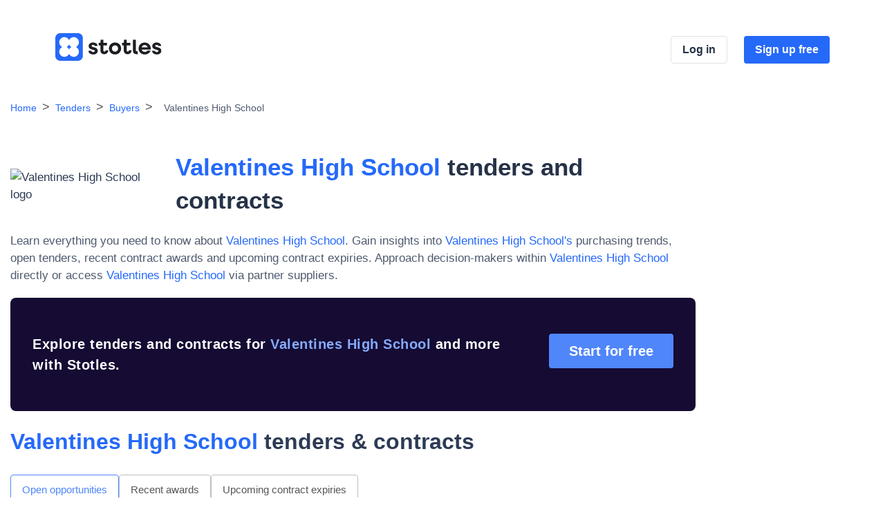

--- FILE ---
content_type: text/html; charset=utf-8
request_url: https://www.stotles.com/explore/buyers/21756/valentines-high-school
body_size: 5757
content:
<!DOCTYPE html>
<html lang="en">
  <head>
    <meta charset="UTF-8">
    <meta name="viewport" content="width=device-width, initial-scale=1, shrink-to-fit=no">
    <title>View Valentines High School Tenders on Stotles</title>
    <meta name="description" content="Sign up today to see more info about Valentines High School">

    <!-- Facebook Open Graph data -->
    <meta property="og:title" content="View Valentines High School Tenders on Stotles" />
    <meta property="og:type" content="website" />
    <meta property="og:url" content="https://app.stotles.com/explore/buyers/21756/valentines-high-school" />
    <meta property="og:image" content="https://app.stotles.com/assets/cover-ae32f5aead198428347599fbc5742835d50b08570bdbbc949c775dc45f82980b.png" />
    <meta property="og:image" content="https://app.stotles.com/assets/cover_square-e0fb6638dd33e1dcb62be2c50588a2befe973d5a609c040485ccbc9cc4ae08c2.png" />
    <meta property="og:description" content="Sign up today to see more info about Valentines High School" />
    <meta property="og:site_name" content="View Valentines High School Tenders on Stotles" />

    <!-- Twitter Card data -->
    <meta name="twitter:card" content="summary_large_image">
    <meta name="twitter:site" content="@Stotles_Central">
    <meta name="twitter:title" content="View Valentines High School Tenders on Stotles">
    <meta name="twitter:description" content="Sign up today to see more info about Valentines High School">
    <meta name="twitter:creator" content="@Stotles_Central">
    <meta name="twitter:image:src" content="https://app.stotles.com/assets/cover-ae32f5aead198428347599fbc5742835d50b08570bdbbc949c775dc45f82980b.png">

      <link href="/explore/buyers/21756/valentines-high-school" rel="canonical">

    <script nonce="wBRVvFjysVATHUQQ3bOUmg==">
//<![CDATA[
      window.features = {"SUBMIT_BUYER_CLEANING":false,"SPEND_DATA":true,"USE_DB_READ_REPLICA_FOR_SEO_PAGES":false,"SUPPLIER_PROFILE_REF_ORG_INFO":false,"RELEVANT_REGION_DATA_FILTER":true,"PAGINATE_SEARCH":true,"SHOW_DEBUG_DATA":false};

//]]>
</script>
    
        <!-- Include js-cookie library -->
    <script src="https://cdn.jsdelivr.net/npm/js-cookie@3.0.5/dist/js.cookie.min.js" crossorigin="anonymous" nonce="wBRVvFjysVATHUQQ3bOUmg==" data-cookieyes="cookieyes-analytics" integrity="sha384-/vxhYfM1LENRhdpZ8dwEsQn/X4VhpbEZSiU4m/FwR+PVpzar4fkEOw8FP9Y+OfQN"></script>

    <!-- Start of Stotles UTM script -->
    <script nonce="wBRVvFjysVATHUQQ3bOUmg==" data-cookieyes="cookieyes-analytics">
//<![CDATA[
      (function(){
        function storeUtmParams() {
          if (Cookies.get("stotles_utm")) {
            return;
          }

          var params = new URLSearchParams(window.location.search);
          var referrer = document.referrer;
          var visitInfo = {
            referrer: referrer,
            url: location.href,
            utmParams: {},
          };

          params.forEach((v, k) => {
            var match = k.match(/utm_(.+)/);
            if (!match || !match[1]) {
              return;
            }
            visitInfo.utmParams[match[1]] = v;
          });

          Cookies.set("stotles_utm", JSON.stringify(visitInfo), { domain: window.stotlesCookieDomain || "stotles.com" });
        }

        function handleConsentUpdate(eventData) {
          const data = eventData.detail;
          if (data.accepted.includes("analytics")) {
            storeUtmParams();
          }
        }

        document.addEventListener('cookieyes_banner_load', (eventData) => {
          const data = eventData.detail;
          if (data.categories.analytics) {
            storeUtmParams();
          } else {
            document.addEventListener('cookieyes_consent_update', handleConsentUpdate);
          }
        });
      })()

//]]>
</script>    <!-- End of Stotles UTM script -->

    <!-- Google Tag Manager -->
    <script nonce="wBRVvFjysVATHUQQ3bOUmg==">
//<![CDATA[
      (function(w,d,s,l,i){
        w[l]=w[l]||[];w[l].push({'gtm.start':new Date().getTime(),event:'gtm.js'});
        var f=d.getElementsByTagName(s)[0],j=d.createElement(s),dl=l!='dataLayer'?'&l='+l:'';
        j.async=true;j.src='https://www.googletagmanager.com/gtm.js?id='+i+dl;
        f.parentNode.insertBefore(j,f);
      })(window,document,'script','dataLayer','GTM-TD886VD');

//]]>
</script>    <!-- End Google Tag Manager -->

      <!-- Start of Amplitude -->
      <script nonce="wBRVvFjysVATHUQQ3bOUmg==">
//<![CDATA[
        !function(){"use strict";!function(e,t){var r=e.amplitude||{_q:[],_iq:{}};if(r.invoked)e.console&&console.error&&console.error("Amplitude snippet has been loaded.");else{var n=function(e,t){e.prototype[t]=function(){return this._q.push({name:t,args:Array.prototype.slice.call(arguments,0)}),this}},s=function(e,t,r){return function(n){e._q.push({name:t,args:Array.prototype.slice.call(r,0),resolve:n})}},o=function(e,t,r){e._q.push({name:t,args:Array.prototype.slice.call(r,0)})},i=function(e,t,r){e[t]=function(){if(r)return{promise:new Promise(s(e,t,Array.prototype.slice.call(arguments)))};o(e,t,Array.prototype.slice.call(arguments))}},a=function(e){for(var t=0;t<g.length;t++)i(e,g[t],!1);for(var r=0;r<m.length;r++)i(e,m[r],!0)};r.invoked=!0;var c=t.createElement("script");c.type="text/javascript",c.integrity="sha384-wV43EzMsYAnBGrsHb4VUxdN6tB8JXGy0aKDBTy82bYrpd1/hIEkpPFqkzEAkLz8X",c.crossOrigin="anonymous",c.async=!0,c.src="https://cdn.amplitude.com/libs/analytics-browser-2.5.3-min.js.gz",c.onload=function(){e.amplitude.runQueuedFunctions||console.log("[Amplitude] Error: could not load SDK")};var u=t.getElementsByTagName("script")[0];u.parentNode.insertBefore(c,u);for(var p=function(){return this._q=[],this},l=["add","append","clearAll","prepend","set","setOnce","unset","preInsert","postInsert","remove","getUserProperties"],d=0;d<l.length;d++)n(p,l[d]);r.Identify=p;for(var f=function(){return this._q=[],this},v=["getEventProperties","setProductId","setQuantity","setPrice","setRevenue","setRevenueType","setEventProperties"],y=0;y<v.length;y++)n(f,v[y]);r.Revenue=f;var g=["getDeviceId","setDeviceId","getSessionId","setSessionId","getUserId","setUserId","setOptOut","setTransport","reset","extendSession"],m=["init","add","remove","track","logEvent","identify","groupIdentify","setGroup","revenue","flush"];a(r),r.createInstance=function(e){return r._iq[e]={_q:[]},a(r._iq[e]),r._iq[e]},e.amplitude=r}}(window,document)}();

//]]>
</script>      <script src="https://cdn.amplitude.com/libs/plugin-session-replay-browser-0.10.1-min.js.gz" crossorigin="anonymous" nonce="wBRVvFjysVATHUQQ3bOUmg==" integrity="sha384-BDtLwrdLmDgdkHwD7P6g/GjH4fJ17a1/ehUVQGgtXB8YMxzb0iQO24r9XZZa9ClH"></script>
      <script nonce="wBRVvFjysVATHUQQ3bOUmg==">
//<![CDATA[
        amplitude.init("09ef1b56902adbcad0f8bb67dd69125b");
        const sessionReplayTracking = window.sessionReplay.plugin({sampleRate: 1});
        amplitude.add(sessionReplayTracking);

//]]>
</script>      <!-- End of Amplitude -->

    <!-- Start of LinkedIn -->
    <script nonce="wBRVvFjysVATHUQQ3bOUmg==">
//<![CDATA[
      _linkedin_partner_id = "2706498";
      window._linkedin_data_partner_ids = window._linkedin_data_partner_ids || [];
      window._linkedin_data_partner_ids.push(_linkedin_partner_id);

//]]>
</script>    <script nonce="wBRVvFjysVATHUQQ3bOUmg==">
//<![CDATA[
      (function(l) {
      if (!l){window.lintrk = function(a,b){window.lintrk.q.push([a,b])};
      window.lintrk.q=[]}
      var s = document.getElementsByTagName("script")[0];
      var b = document.createElement("script");
      b.type = "text/javascript";b.async = true;
      b.src = "https://snap.licdn.com/li.lms-analytics/insight.min.js";
      s.parentNode.insertBefore(b, s);})(window.lintrk);

//]]>
</script>    <!-- End of LinkedIn -->


      <link rel="icon" href="/assets/stotles_logo-8d78500c2c45e53eefeaa674e6a8383c14ba37ce7bebc5921f8b266773e2851e.ico" sizes="32x32" />
      <link rel="icon" href="/assets/stotles_logo-979e5d53ec88dd9000de577146caec15896ad1edf4e4957b9b924a9a011398e9.svg" type="image/svg+xml" />

    <meta name="csrf-param" content="authenticity_token" />
<meta name="csrf-token" content="bmfdZq3Tiz7pQ1_U8qL34DxPNKdWYwOHuGOSt63JA3lEx_GgrnrYynohQDuPJ9ZU0MivFSGRRFpQ6El2Ku9PxQ" />
    <meta name="action-cable-url" content="/cable" />

    <link rel="stylesheet" href="/packs/css/landing-08f36db6.css" media="all" />

    
  </head>
  <body>
    


<div data-react-class="BuyerLandingPage" data-react-props="{&quot;app_root_url&quot;:&quot;https://app.stotles.com/&quot;,&quot;config&quot;:{&quot;contacts&quot;:[{&quot;job_title&quot;:&quot;The Headteacher&quot;,&quot;honorific&quot;:&quot;Mr&quot;,&quot;name&quot;:&quot;Richard Laws&quot;,&quot;email&quot;:&quot;&quot;,&quot;phone&quot;:&quot;&quot;,&quot;categories&quot;:[&quot;Uncategorised&quot;],&quot;seniority&quot;:1}],&quot;metadata&quot;:{&quot;logo_url&quot;:&quot;https://app.stotles.com/rails/active_storage/blobs/redirect/eyJfcmFpbHMiOnsibWVzc2FnZSI6IkJBaHBBcVVPIiwiZXhwIjpudWxsLCJwdXIiOiJibG9iX2lkIn19--661b65c811894ba2ea355eee2a2ff9c21c90d9c7/favicon.ico&quot;,&quot;twitter_handle&quot;:null},&quot;top_suppliers&quot;:[{&quot;id&quot;:404069,&quot;name&quot;:&quot;Town and Country Cleaners Ltd&quot;,&quot;award_count&quot;:3,&quot;sme&quot;:true},{&quot;id&quot;:614707,&quot;name&quot;:&quot;Accent Catering Service Ltd&quot;,&quot;award_count&quot;:3,&quot;sme&quot;:true},{&quot;id&quot;:821322,&quot;name&quot;:&quot;Dataspire&quot;,&quot;award_count&quot;:1,&quot;sme&quot;:null}],&quot;records&quot;:[],&quot;name&quot;:&quot;Valentines High School&quot;,&quot;object_type&quot;:&quot;tenders&quot;},&quot;buyer_linkspam&quot;:{&quot;similar_buyers&quot;:[{&quot;text&quot;:&quot;Ark Schools&quot;,&quot;path&quot;:&quot;/explore/buyers/159282/ark-schools&quot;},{&quot;text&quot;:&quot;Crofty Multi Academy Trust&quot;,&quot;path&quot;:&quot;/explore/buyers/195161/crofty-multi-academy-trust&quot;},{&quot;text&quot;:&quot;River Learning Trust&quot;,&quot;path&quot;:&quot;/explore/buyers/118520/river-learning-trust&quot;},{&quot;text&quot;:&quot;Shirebrook Academy and Stubbin Wood School&quot;,&quot;path&quot;:&quot;/explore/buyers/124123/shirebrook-academy-and-stubbin-wood-school&quot;},{&quot;text&quot;:&quot;Cotteridge Primary School&quot;,&quot;path&quot;:&quot;/explore/buyers/95918/cotteridge-primary-school&quot;},{&quot;text&quot;:&quot;Red Kite Learning Trust&quot;,&quot;path&quot;:&quot;/explore/buyers/46554/red-kite-learning-trust&quot;},{&quot;text&quot;:&quot;The John Fisher School&quot;,&quot;path&quot;:&quot;/explore/buyers/186431/the-john-fisher-school&quot;},{&quot;text&quot;:&quot;The Cottesloe School&quot;,&quot;path&quot;:&quot;/explore/buyers/194127/the-cottesloe-school&quot;},{&quot;text&quot;:&quot;St Martin&#39;s Multi Academy Trust&quot;,&quot;path&quot;:&quot;/explore/buyers/121393/st-martin-s-multi-academy-trust&quot;},{&quot;text&quot;:&quot;The City of Leicester College&quot;,&quot;path&quot;:&quot;/explore/buyers/198166/the-city-of-leicester-college&quot;},{&quot;text&quot;:&quot;Sheffield Park Academy&quot;,&quot;path&quot;:&quot;/explore/buyers/188179/sheffield-park-academy&quot;},{&quot;text&quot;:&quot;Horsenden Primary School&quot;,&quot;path&quot;:&quot;/explore/buyers/96009/horsenden-primary-school&quot;},{&quot;text&quot;:&quot;Howard of Effingham School&quot;,&quot;path&quot;:&quot;/explore/buyers/211396/howard-of-effingham-school&quot;},{&quot;text&quot;:&quot;Drapers&#39; Academy&quot;,&quot;path&quot;:&quot;/explore/buyers/172857/drapers-academy&quot;},{&quot;text&quot;:&quot;Extend Learning Academies Network&quot;,&quot;path&quot;:&quot;/explore/buyers/231830/extend-learning-academies-network&quot;}],&quot;other_buyers&quot;:[{&quot;text&quot;:&quot;Perth \u0026 Kinross Council&quot;,&quot;path&quot;:&quot;/explore/buyers/12185/perth-kinross-council&quot;},{&quot;text&quot;:&quot;Rochdale Metropolitan Borough Council&quot;,&quot;path&quot;:&quot;/explore/buyers/634/rochdale-metropolitan-borough-council&quot;},{&quot;text&quot;:&quot;Imperial War Museum&quot;,&quot;path&quot;:&quot;/explore/buyers/15329/imperial-war-museum&quot;},{&quot;text&quot;:&quot;Birmingham and Solihull Mental Health NHS Foundation Trust&quot;,&quot;path&quot;:&quot;/explore/buyers/14479/birmingham-and-solihull-mental-health-nhs-foundation-trust&quot;},{&quot;text&quot;:&quot;Fylde Borough Council&quot;,&quot;path&quot;:&quot;/explore/buyers/121054/fylde-borough-council&quot;},{&quot;text&quot;:&quot;Northumbria Healthcare Facilities Management Ltd&quot;,&quot;path&quot;:&quot;/explore/buyers/199057/northumbria-healthcare-facilities-management-ltd&quot;},{&quot;text&quot;:&quot;Plus Dane Housing Limited&quot;,&quot;path&quot;:&quot;/explore/buyers/27076/plus-dane-housing-limited&quot;},{&quot;text&quot;:&quot;Oldham College&quot;,&quot;path&quot;:&quot;/explore/buyers/128529/oldham-college&quot;},{&quot;text&quot;:&quot;Procurement and Commercial Department&quot;,&quot;path&quot;:&quot;/explore/buyers/110642/procurement-and-commercial-department&quot;},{&quot;text&quot;:&quot;Hull and Humber Chamber of Commerce&quot;,&quot;path&quot;:&quot;/explore/buyers/190668/hull-and-humber-chamber-of-commerce&quot;},{&quot;text&quot;:&quot;Optivo — MFL PFI&quot;,&quot;path&quot;:&quot;/explore/buyers/37685/optivo-mfl-pfi&quot;}],&quot;topics_of_interest_to_buyer&quot;:[{&quot;text&quot;:&quot;IT services: consulting, software development, Internet and support&quot;,&quot;path&quot;:&quot;/explore/notices/topics/72000000/it-services-consulting-software-development-internet-and-support&quot;},{&quot;text&quot;:&quot;School catering services&quot;,&quot;path&quot;:&quot;/explore/notices/topics/55524000/school-catering-services&quot;},{&quot;text&quot;:&quot;School cleaning services&quot;,&quot;path&quot;:&quot;/explore/notices/topics/90919300/school-cleaning-services&quot;},{&quot;text&quot;:&quot;Photocopiers&quot;,&quot;path&quot;:&quot;/explore/notices/topics/30121100/photocopiers&quot;},{&quot;text&quot;:&quot;Photocopying equipment&quot;,&quot;path&quot;:&quot;/explore/notices/topics/30121200/photocopying-equipment&quot;},{&quot;text&quot;:&quot;Photocopying services&quot;,&quot;path&quot;:&quot;/explore/notices/topics/79521000/photocopying-services&quot;},{&quot;text&quot;:&quot;Photocopier maintenance services&quot;,&quot;path&quot;:&quot;/explore/notices/topics/50313200/photocopier-maintenance-services&quot;}],&quot;buyer_sources&quot;:[{&quot;text&quot;:&quot;Contracts Finder&quot;,&quot;path&quot;:&quot;/explore/notices/sources/contracts-finder&quot;},{&quot;text&quot;:&quot;\&quot;Find-a-Tender\&quot;&quot;,&quot;path&quot;:&quot;/explore/notices/sources/find-a-tender&quot;},{&quot;text&quot;:&quot;Ted (OJEU)&quot;,&quot;path&quot;:&quot;/explore/notices/sources/ted-ojeu&quot;}]},&quot;total_results_count&quot;:0,&quot;current_page&quot;:1,&quot;extra_params_for_paging&quot;:null,&quot;enhanced_buyer_data&quot;:null,&quot;buyer_guid&quot;:&quot;6307e7fb-61b2-48be-a29e-8e192a693539&quot;}" data-hydrate="t" data-react-cache-id="BuyerLandingPage-0"><div class="cpSLMbpvIFHWDj9lqafU__landingPage___"><header class="uKCbO87NV7HBWTolyGNI__header___"><div class="PScPfqSEUjwzi0CaDgIw__headerInner___"><a href="https://www.stotles.com" data-id="explore_articles"><img class="kWE8ypHRlOcVimP9TNs3__topnavLogo___" src="/packs/static/images/stotles_logo_and_typeface-ea04e512f9ffa6745670.svg" alt="Stotles logo"/></a><div class="ORa94AvqIyn6a65H6a8V__navSignUp___"><a target="_self" href="https://app.stotles.com/users/sign_in?utm_source=seo_lp&amp;dataType=buyer&amp;id=6307e7fb-61b2-48be-a29e-8e192a693539" class="rXl4zhhbHTDkNjbXRvgG__headerSignInButton___" data-id="login_cta">Log in</a><a target="_self" href="https://app.stotles.com/get-started?utm_source=seo_lp&amp;dataType=buyer&amp;id=6307e7fb-61b2-48be-a29e-8e192a693539" class="tsk8GkHLYtmDrxNKQQKA__signUpButton___" data-id="signup_cta">Sign up free</a></div></div></header><main><nav aria-label="breadcrumbs"><ol><li class="Whfa9SHYysQHQP61RUX___separator___"><a href="/" class="j0Zx5zb3EN7oJwenZ7W0__crumbLink___">Home</a></li><li class="Whfa9SHYysQHQP61RUX___separator___"><a href="/explore/search" class="j0Zx5zb3EN7oJwenZ7W0__crumbLink___">Tenders</a></li><li class="Whfa9SHYysQHQP61RUX___separator___"><a href="/explore/search/buyers" class="j0Zx5zb3EN7oJwenZ7W0__crumbLink___">Buyers</a></li><li class="Whfa9SHYysQHQP61RUX___separator___"><span class="jEcWbshv8HHft83CCkZx__crumb___">Valentines High School</span></li></ol></nav><section class="FYIvc7gL7TXCfqAtmXO7__headerSection___"><div><span class="F5FcDF2xr0Tjx0G5gwX___headlineWrapper___"><img src="https://app.stotles.com/rails/active_storage/blobs/redirect/eyJfcmFpbHMiOnsibWVzc2FnZSI6IkJBaHBBcVVPIiwiZXhwIjpudWxsLCJwdXIiOiJibG9iX2lkIn19--661b65c811894ba2ea355eee2a2ff9c21c90d9c7/favicon.ico" alt="Valentines High School logo" height="48"/><h1 class="h0Bhxx5JjmesxALCMAw8__h1___"><span class="TFoTNgCMsdmPXB7YK_Ym__h1BuyerName___"><em class="FlqKzV_T14fElZIpCwRW__buyerName___">Valentines High School</em></span> tenders and contracts</h1></span><p class="F3UAcpBBGAbb04mCYNPN__body___">Learn everything you need to know about<!-- --> <span class="wCPtnzXcs_6_FfO2ad2V__bodyBuyerName___">Valentines High School</span>. Gain insights into<!-- --> <span class="wCPtnzXcs_6_FfO2ad2V__bodyBuyerName___">Valentines High School<!-- -->&#x27;s</span> purchasing trends, open tenders, recent contract awards and upcoming contract expiries. Approach decision-makers within<!-- --> <span class="wCPtnzXcs_6_FfO2ad2V__bodyBuyerName___">Valentines High School</span> directly or access<!-- --> <span class="wCPtnzXcs_6_FfO2ad2V__bodyBuyerName___">Valentines High School</span> via partner suppliers.</p><div class="_32ateRuRRJg1h1WgEwd__navyBoxHorizontal___"><h3 class="PPFg2KM3Y2VWphYwNaET__promoText___">Explore tenders and contracts for <em class="SbvZytwc8Vdi_E9k8PCN__promoBuyerName___">Valentines High School</em> and more with Stotles.</h3><a href="https://app.stotles.com/get-started?utm_source=seo_lp&amp;dataType=buyer&amp;id=6307e7fb-61b2-48be-a29e-8e192a693539" data-id="signup_cta" class="cv1Ya7V5DLo1U0u7QjrR__blueButton___ IqQ7001bL4apDhAI5VJ7__button___ T7E8dwYe0g2YEtpB2KeG__promoButton___">Start for free</a></div></div><div class="HtYuKFO8MwB3vSGiDREZ__transparentSquare___"></div></section><section class="y_SafiUrIQFaxmqMU3jS__section___"><h2><em class="FlqKzV_T14fElZIpCwRW__buyerName___">Valentines High School</em> tenders &amp; contracts</h2><ul class="dKVUeoLBfwuvX0pXb1a9__otherPages___" id="records"><li class="qP0jWWRxrqLHSTmMIxaA__active___"><div class="_wW0kljVJmzs4QtIfuF0__tab___ lbgSOc9p3niYjqMo8R23__disabled___">Open opportunities</div></li><li><a href="?type=recent_awards" class="_wW0kljVJmzs4QtIfuF0__tab___ iLKntpUe_x4vvGqna9mc__inactiveTab___">Recent awards</a></li><li><a href="?type=upcoming_expiries" class="_wW0kljVJmzs4QtIfuF0__tab___ iLKntpUe_x4vvGqna9mc__inactiveTab___">Upcoming contract expiries</a></li></ul><div id="records"><div><ul class="xtpWeQzEZ3B4Uh4vn4Yr__expandableRecordList___" data-testid="expandableRecordList"><div>No data to display</div></ul><div class="X2tu_X2b4GjaCdfJxJc1__pagination___"></div></div></div></section><section id="contacts" class="cfgxE3NlkmGh6fEtPU4C__contactsSection___"><h3 class="DHsKT7owX5GIdQF8Cc5k__contactsTitle___">Decision makers at <em class="FlqKzV_T14fElZIpCwRW__buyerName___">Valentines High School</em></h3><p>Go beyond procurement contacts and speak with key decision makers inside <!-- -->Valentines High School<!-- --> <!-- -->directly.</p><div><div><h4 class="f9xHlEanJWuv33TRFccp__contactType___">Chief Officer</h4><ul class="ohXkyB8IvKjqrdM3wip3__contactsList___"><li class="TSqImu18XVTSxkVo0lE8__contactCard___"><a href="https://app.stotles.com/get-started?utm_source=seo_lp&amp;dataType=buyer&amp;id=6307e7fb-61b2-48be-a29e-8e192a693539" data-id="signup_cta"><h4>The Headteacher</h4><div class="RKGId3HnXaBhSxjlqlLS__blur___">Redacted name</div><div>Uncategorised</div><div><span class="RKGId3HnXaBhSxjlqlLS__blur___">redacted_email</span>@<span class="RKGId3HnXaBhSxjlqlLS__blur___">subdomain.gov</span>.uk</div><div>+44 <span class="RKGId3HnXaBhSxjlqlLS__blur___">1234 567 891</span></div></a></li></ul></div><div><h4 class="f9xHlEanJWuv33TRFccp__contactType___">C-level &amp; Execs</h4><ul class="ohXkyB8IvKjqrdM3wip3__contactsList___"></ul></div><div><h4 class="f9xHlEanJWuv33TRFccp__contactType___">Management</h4><ul class="ohXkyB8IvKjqrdM3wip3__contactsList___"></ul></div></div></section><section id="suppliers" class="BWjIOHEEGbJ329FsRlwp__supplierSection___"><h2>Top suppliers to <em class="FlqKzV_T14fElZIpCwRW__buyerName___">Valentines High School</em></h2><p>Explore relationships between <!-- -->Valentines High School<!-- --> and suppliers to understand where partner opportunities exist, and competitor incumbents prevail.</p><table class="D1sXfKzHc2fKT0Bs642___supplierTable___"><thead><tr><th>Supplier name</th><th>SME?</th><th>Number of awards</th><th>View awards</th></tr></thead><tbody><tr><td><a href="https://app.stotles.com/get-started?utm_source=seo_lp&amp;dataType=buyer&amp;id=6307e7fb-61b2-48be-a29e-8e192a693539" class="R2Xdjz76FJkD1f9VSbDF__supplierTableLink___" data-id="signup_cta">Town and Country Cleaners Ltd</a></td><td>Yes</td><td>3</td><td><a href="https://app.stotles.com/get-started?utm_source=seo_lp&amp;dataType=buyer&amp;id=6307e7fb-61b2-48be-a29e-8e192a693539" class="R2Xdjz76FJkD1f9VSbDF__supplierTableLink___" data-id="signup_cta">View awards</a></td></tr><tr><td><a href="https://app.stotles.com/get-started?utm_source=seo_lp&amp;dataType=buyer&amp;id=6307e7fb-61b2-48be-a29e-8e192a693539" class="R2Xdjz76FJkD1f9VSbDF__supplierTableLink___" data-id="signup_cta">Accent Catering Service Ltd</a></td><td>Yes</td><td>3</td><td><a href="https://app.stotles.com/get-started?utm_source=seo_lp&amp;dataType=buyer&amp;id=6307e7fb-61b2-48be-a29e-8e192a693539" class="R2Xdjz76FJkD1f9VSbDF__supplierTableLink___" data-id="signup_cta">View awards</a></td></tr><tr><td><a href="https://app.stotles.com/get-started?utm_source=seo_lp&amp;dataType=buyer&amp;id=6307e7fb-61b2-48be-a29e-8e192a693539" class="R2Xdjz76FJkD1f9VSbDF__supplierTableLink___" data-id="signup_cta">Dataspire</a></td><td>Unknown</td><td>1</td><td><a href="https://app.stotles.com/get-started?utm_source=seo_lp&amp;dataType=buyer&amp;id=6307e7fb-61b2-48be-a29e-8e192a693539" class="R2Xdjz76FJkD1f9VSbDF__supplierTableLink___" data-id="signup_cta">View awards</a></td></tr></tbody></table></section><section class="HygtE8NO2Bn4ueQg5jY8__footerSignUp___"><h3 class="u4BfEm4TfA5u3EYnayya__signUpHeading___">Stop chasing tenders, start getting ahead.</h3><a target="_self" href="https://app.stotles.com/get-started?utm_source=seo_lp&amp;dataType=buyer&amp;id=6307e7fb-61b2-48be-a29e-8e192a693539" class="cIGRSXVL81ngLSQufTz5__ctaButton___ cv1Ya7V5DLo1U0u7QjrR__blueButton___" data-id="signup_cta">Create your free feed</a><p class="WIFrMem7GQiU_xQWOli6__signInLink___">Already have an account?<!-- --> <a target="_self" href="https://app.stotles.com/users/sign_in?utm_source=seo_lp&amp;dataType=buyer&amp;id=6307e7fb-61b2-48be-a29e-8e192a693539" data-id="login_cta">Sign in</a></p></section><div class="CEmDKGpxsz625XbYfnKy__buyerLinkspam___"><h2>Find more related buyers</h2><p>Discover buyers with similar procurement activity to <!-- -->Valentines High School<!-- -->. Explore more buyers procuring for contracts based similar CPV codes and geographical proximity to <!-- -->Valentines High School<!-- -->.</p><div class="ZgHm5EMKsVdLsiXPhrPQ__newLinksSection___"><h4 class="pEMCZI4VlGXfex3pyV6D__linkSpamSubtitle___">Buyers with similar tenders</h4><ul><li><a href="/explore/buyers/159282/ark-schools" title="Ark Schools" data-id="explore_articles">Ark Schools</a></li><li><a href="/explore/buyers/195161/crofty-multi-academy-trust" title="Crofty Multi Academy Trust" data-id="explore_articles">Crofty Multi Academy Trust</a></li><li><a href="/explore/buyers/118520/river-learning-trust" title="River Learning Trust" data-id="explore_articles">River Learning Trust</a></li><li><a href="/explore/buyers/124123/shirebrook-academy-and-stubbin-wood-school" title="Shirebrook Academy and Stubbin Wood School" data-id="explore_articles">Shirebrook Academy and Stubbin Wood School</a></li><li><a href="/explore/buyers/95918/cotteridge-primary-school" title="Cotteridge Primary School" data-id="explore_articles">Cotteridge Primary School</a></li><li><a href="/explore/buyers/46554/red-kite-learning-trust" title="Red Kite Learning Trust" data-id="explore_articles">Red Kite Learning Trust</a></li><li><a href="/explore/buyers/186431/the-john-fisher-school" title="The John Fisher School" data-id="explore_articles">The John Fisher School</a></li><li><a href="/explore/buyers/194127/the-cottesloe-school" title="The Cottesloe School" data-id="explore_articles">The Cottesloe School</a></li><li><a href="/explore/buyers/121393/st-martin-s-multi-academy-trust" title="St Martin&#x27;s Multi Academy Trust" data-id="explore_articles">St Martin&#x27;s Multi Academy Trust</a></li><li><a href="/explore/buyers/198166/the-city-of-leicester-college" title="The City of Leicester College" data-id="explore_articles">The City of Leicester College</a></li><li><a href="/explore/buyers/188179/sheffield-park-academy" title="Sheffield Park Academy" data-id="explore_articles">Sheffield Park Academy</a></li><li><a href="/explore/buyers/96009/horsenden-primary-school" title="Horsenden Primary School" data-id="explore_articles">Horsenden Primary School</a></li><li><a href="/explore/buyers/211396/howard-of-effingham-school" title="Howard of Effingham School" data-id="explore_articles">Howard of Effingham School</a></li><li><a href="/explore/buyers/172857/drapers-academy" title="Drapers&#x27; Academy" data-id="explore_articles">Drapers&#x27; Academy</a></li><li><a href="/explore/buyers/231830/extend-learning-academies-network" title="Extend Learning Academies Network" data-id="explore_articles">Extend Learning Academies Network</a></li></ul></div><div class="ZgHm5EMKsVdLsiXPhrPQ__newLinksSection___"><h4 class="pEMCZI4VlGXfex3pyV6D__linkSpamSubtitle___">More potential buyers</h4><ul><li><a href="/explore/buyers/12185/perth-kinross-council" title="Perth &amp; Kinross Council" data-id="explore_articles">Perth &amp; Kinross Council</a></li><li><a href="/explore/buyers/634/rochdale-metropolitan-borough-council" title="Rochdale Metropolitan Borough Council" data-id="explore_articles">Rochdale Metropolitan Borough Council</a></li><li><a href="/explore/buyers/15329/imperial-war-museum" title="Imperial War Museum" data-id="explore_articles">Imperial War Museum</a></li><li><a href="/explore/buyers/14479/birmingham-and-solihull-mental-health-nhs-foundation-trust" title="Birmingham and Solihull Mental Health NHS Foundation Trust" data-id="explore_articles">Birmingham and Solihull Mental Health NHS Foundation Trust</a></li><li><a href="/explore/buyers/121054/fylde-borough-council" title="Fylde Borough Council" data-id="explore_articles">Fylde Borough Council</a></li><li><a href="/explore/buyers/199057/northumbria-healthcare-facilities-management-ltd" title="Northumbria Healthcare Facilities Management Ltd" data-id="explore_articles">Northumbria Healthcare Facilities Management Ltd</a></li><li><a href="/explore/buyers/27076/plus-dane-housing-limited" title="Plus Dane Housing Limited" data-id="explore_articles">Plus Dane Housing Limited</a></li><li><a href="/explore/buyers/128529/oldham-college" title="Oldham College" data-id="explore_articles">Oldham College</a></li><li><a href="/explore/buyers/110642/procurement-and-commercial-department" title="Procurement and Commercial Department" data-id="explore_articles">Procurement and Commercial Department</a></li><li><a href="/explore/buyers/190668/hull-and-humber-chamber-of-commerce" title="Hull and Humber Chamber of Commerce" data-id="explore_articles">Hull and Humber Chamber of Commerce</a></li><li><a href="/explore/buyers/37685/optivo-mfl-pfi" title="Optivo — MFL PFI" data-id="explore_articles">Optivo — MFL PFI</a></li></ul><div class="bBrcvi8R1YMyEMgfKCdu__exploreMoreContainer___"><a class="eItDRXeAmRVRxfOtTYoi__exploreMoreText___" href="/explore/search/buyers" data-id="explore_articles">Explore over 15,000 buyers</a></div></div><div class="ZgHm5EMKsVdLsiXPhrPQ__newLinksSection___"><h2 class="Sm0_cJCAnjSecayNg27w__linkSpamTitle___">Explore topics of interest to <em class="FlqKzV_T14fElZIpCwRW__buyerName___">Valentines High School</em></h2><p class="x1vv9IMxwne8k19hwy7O__linkSpamDescription___">Explore similar open tenders, recent contract awards and upcoming contract expiries, based on topics relating to <!-- -->Valentines High School</p><ul><li><a href="/explore/notices/topics/72000000/it-services-consulting-software-development-internet-and-support" title="IT services: consulting, software development, Internet and support" data-id="explore_articles">IT services: consulting, software development, Internet and support</a></li><li><a href="/explore/notices/topics/55524000/school-catering-services" title="School catering services" data-id="explore_articles">School catering services</a></li><li><a href="/explore/notices/topics/90919300/school-cleaning-services" title="School cleaning services" data-id="explore_articles">School cleaning services</a></li><li><a href="/explore/notices/topics/30121100/photocopiers" title="Photocopiers" data-id="explore_articles">Photocopiers</a></li><li><a href="/explore/notices/topics/30121200/photocopying-equipment" title="Photocopying equipment" data-id="explore_articles">Photocopying equipment</a></li><li><a href="/explore/notices/topics/79521000/photocopying-services" title="Photocopying services" data-id="explore_articles">Photocopying services</a></li><li><a href="/explore/notices/topics/50313200/photocopier-maintenance-services" title="Photocopier maintenance services" data-id="explore_articles">Photocopier maintenance services</a></li></ul><div class="bBrcvi8R1YMyEMgfKCdu__exploreMoreContainer___"><a class="eItDRXeAmRVRxfOtTYoi__exploreMoreText___" href="/explore/search/topics" data-id="explore_articles">Explore more topics</a></div></div><div class="ZgHm5EMKsVdLsiXPhrPQ__newLinksSection___"><h2 class="Sm0_cJCAnjSecayNg27w__linkSpamTitle___">Explore sources <em class="FlqKzV_T14fElZIpCwRW__buyerName___">Valentines High School</em> publishes to</h2><p class="x1vv9IMxwne8k19hwy7O__linkSpamDescription___">Stotles aggregates data from every government procurement data source into one platform. Explore the sources <!-- -->Valentines High School<!-- --> and thousands more publish contracts to below.</p><ul><li><a href="/explore/notices/sources/contracts-finder" title="Contracts Finder" data-id="explore_articles">Contracts Finder</a></li><li><a href="/explore/notices/sources/find-a-tender" title="&quot;Find-a-Tender&quot;" data-id="explore_articles">&quot;Find-a-Tender&quot;</a></li><li><a href="/explore/notices/sources/ted-ojeu" title="Ted (OJEU)" data-id="explore_articles">Ted (OJEU)</a></li></ul><div class="Z_tdhSLKNYUaE_IWf7Cs__lessBottomPaddingContainer___"><a class="eItDRXeAmRVRxfOtTYoi__exploreMoreText___" href="/explore/search/sources" data-id="explore_articles">Explore more sources</a></div></div></div></main><footer><p>© <!-- -->2026<!-- --> Stotle Ltd.</p><a href="https://www.notion.so/stotles/Stotles-Privacy-Policy-4a597d71636d443c9be325fef2382701">Privacy</a><a href="https://www.notion.so/stotles/Stotles-Cookie-Policy-e0a46652fe9f4115a9d4e90d3c5c274f">Cookies</a><a href="mailto:team@stotles.com">team@stotles.com</a></footer></div></div>


    <script src="/packs/js/runtime-2543756cd4eea759e683.js" nonce="wBRVvFjysVATHUQQ3bOUmg==" defer="defer"></script>
<script src="/packs/js/909-ef2ee615f93d5be3dee0.js" nonce="wBRVvFjysVATHUQQ3bOUmg==" defer="defer"></script>
<script src="/packs/js/799-942abcead5f047806d81.js" nonce="wBRVvFjysVATHUQQ3bOUmg==" defer="defer"></script>
<script src="/packs/js/12-83e9309481ad63b07569.js" nonce="wBRVvFjysVATHUQQ3bOUmg==" defer="defer"></script>
<script src="/packs/js/landing-519ae25345b76d03a462.js" nonce="wBRVvFjysVATHUQQ3bOUmg==" defer="defer"></script>
  </body>
</html>


--- FILE ---
content_type: text/javascript
request_url: https://www.stotles.com/packs/js/runtime-2543756cd4eea759e683.js
body_size: 1985
content:
!function(){"use strict";var e,t,n,r,o,i={},u={};function c(e){var t=u[e];if(void 0!==t)return t.exports;var n=u[e]={id:e,loaded:!1,exports:{}};return i[e].call(n.exports,n,n.exports,c),n.loaded=!0,n.exports}c.m=i,c.amdO={},e=[],c.O=function(t,n,r,o){if(!n){var i=1/0;for(d=0;d<e.length;d++){n=e[d][0],r=e[d][1],o=e[d][2];for(var u=!0,f=0;f<n.length;f++)(!1&o||i>=o)&&Object.keys(c.O).every((function(e){return c.O[e](n[f])}))?n.splice(f--,1):(u=!1,o<i&&(i=o));if(u){e.splice(d--,1);var a=r();void 0!==a&&(t=a)}}return t}o=o||0;for(var d=e.length;d>0&&e[d-1][2]>o;d--)e[d]=e[d-1];e[d]=[n,r,o]},c.n=function(e){var t=e&&e.__esModule?function(){return e.default}:function(){return e};return c.d(t,{a:t}),t},n=Object.getPrototypeOf?function(e){return Object.getPrototypeOf(e)}:function(e){return e.__proto__},c.t=function(e,r){if(1&r&&(e=this(e)),8&r)return e;if("object"===typeof e&&e){if(4&r&&e.__esModule)return e;if(16&r&&"function"===typeof e.then)return e}var o=Object.create(null);c.r(o);var i={};t=t||[null,n({}),n([]),n(n)];for(var u=2&r&&e;("object"==typeof u||"function"==typeof u)&&!~t.indexOf(u);u=n(u))Object.getOwnPropertyNames(u).forEach((function(t){i[t]=function(){return e[t]}}));return i.default=function(){return e},c.d(o,i),o},c.d=function(e,t){for(var n in t)c.o(t,n)&&!c.o(e,n)&&Object.defineProperty(e,n,{enumerable:!0,get:t[n]})},c.f={},c.e=function(e){return Promise.all(Object.keys(c.f).reduce((function(t,n){return c.f[n](e,t),t}),[]))},c.u=function(e){return"js/"+e+"-"+{76:"f03b5e742e43042a3495",83:"9bef4773f091b9f48839",257:"2d438151b8252041efc2",358:"68b7fd35e70d1b97315b",365:"7b299e6cf94589561053",405:"7b1e6f071e9b99373a7d",410:"c6e246046f230256405d",555:"cfd2c9ed519787c4899e",567:"ffcad8c921c453a2c5da",772:"98e81ca40eda9fa95523",821:"76d6ed9c0b6f139080bd",853:"0970a06ffbf41769abcc",979:"5a1fd62cfbf3f73093c2"}[e]+".chunk.js"},c.miniCssF=function(e){},c.g=function(){if("object"===typeof globalThis)return globalThis;try{return this||new Function("return this")()}catch(e){if("object"===typeof window)return window}}(),c.hmd=function(e){return(e=Object.create(e)).children||(e.children=[]),Object.defineProperty(e,"exports",{enumerable:!0,set:function(){throw new Error("ES Modules may not assign module.exports or exports.*, Use ESM export syntax, instead: "+e.id)}}),e},c.o=function(e,t){return Object.prototype.hasOwnProperty.call(e,t)},r={},o="stotles_build:",c.l=function(e,t,n,i){if(r[e])r[e].push(t);else{var u,f;if(void 0!==n)for(var a=document.getElementsByTagName("script"),d=0;d<a.length;d++){var l=a[d];if(l.getAttribute("src")==e||l.getAttribute("data-webpack")==o+n){u=l;break}}u||(f=!0,(u=document.createElement("script")).charset="utf-8",c.nc&&u.setAttribute("nonce",c.nc),u.setAttribute("data-webpack",o+n),u.src=e),r[e]=[t];var s=function(t,n){u.onerror=u.onload=null,clearTimeout(p);var o=r[e];if(delete r[e],u.parentNode&&u.parentNode.removeChild(u),o&&o.forEach((function(e){return e(n)})),t)return t(n)},p=setTimeout(s.bind(null,void 0,{type:"timeout",target:u}),12e4);u.onerror=s.bind(null,u.onerror),u.onload=s.bind(null,u.onload),f&&document.head.appendChild(u)}},c.r=function(e){"undefined"!==typeof Symbol&&Symbol.toStringTag&&Object.defineProperty(e,Symbol.toStringTag,{value:"Module"}),Object.defineProperty(e,"__esModule",{value:!0})},c.nmd=function(e){return e.paths=[],e.children||(e.children=[]),e},c.p="/packs/",function(){var e={121:0};c.f.j=function(t,n){var r=c.o(e,t)?e[t]:void 0;if(0!==r)if(r)n.push(r[2]);else if(121!=t){var o=new Promise((function(n,o){r=e[t]=[n,o]}));n.push(r[2]=o);var i=c.p+c.u(t),u=new Error;c.l(i,(function(n){if(c.o(e,t)&&(0!==(r=e[t])&&(e[t]=void 0),r)){var o=n&&("load"===n.type?"missing":n.type),i=n&&n.target&&n.target.src;u.message="Loading chunk "+t+" failed.\n("+o+": "+i+")",u.name="ChunkLoadError",u.type=o,u.request=i,r[1](u)}}),"chunk-"+t,t)}else e[t]=0},c.O.j=function(t){return 0===e[t]};var t=function(t,n){var r,o,i=n[0],u=n[1],f=n[2],a=0;if(i.some((function(t){return 0!==e[t]}))){for(r in u)c.o(u,r)&&(c.m[r]=u[r]);if(f)var d=f(c)}for(t&&t(n);a<i.length;a++)o=i[a],c.o(e,o)&&e[o]&&e[o][0](),e[o]=0;return c.O(d)},n=self.webpackChunkstotles_build=self.webpackChunkstotles_build||[];n.forEach(t.bind(null,0)),n.push=t.bind(null,n.push.bind(n))}(),c.nc=void 0}();
//# sourceMappingURL=runtime-2543756cd4eea759e683.js.map

--- FILE ---
content_type: text/javascript
request_url: https://www.stotles.com/packs/js/12-83e9309481ad63b07569.js
body_size: 52594
content:
"use strict";(self.webpackChunkstotles_build=self.webpackChunkstotles_build||[]).push([[12],{19326:function(C,e,n){C.exports=n.p+"static/images/stotles_logo_and_typeface-ea04e512f9ffa6745670.svg"},21493:function(C,e,n){C.exports=n.p+"static/images/icons/bank-016f22a2d09fb5954ad4.svg"},25774:function(C,e,n){n.r(e),n.d(e,{alertCircle:function(){return i},alertTriangle:function(){return Ue},alignTop02:function(){return te},announcement02:function(){return Le},arrowCircleLeft:function(){return QC},arrowDown:function(){return h},arrowLeft:function(){return u},arrowNarrowLeft:function(){return d},arrowRight:function(){return w},arrowUp:function(){return l},arrowUpRight:function(){return c},attachment01:function(){return bC},barChart02:function(){return AC},barChart12:function(){return SC},bell01:function(){return H},bell03:function(){return N},bookOpen01:function(){return _e},bookmark:function(){return D},bookmark02:function(){return A},box:function(){return W},briefcase02:function(){return we},building:function(){return XC},building07:function(){return y},building08:function(){return _},calendar:function(){return ne},checkCircle:function(){return x},checkDouble:function(){return ke},checkOutlined:function(){return L},checkSquare:function(){return $},chevronDown:function(){return E},chevronLeft:function(){return J},chevronRight:function(){return q},chevronRightDouble:function(){return Q},chevronUp:function(){return P},circleArrowRight:function(){return RC},circleCheck:function(){return yC},circleCross:function(){return FC},circlePaused:function(){return WC},circleProgress10:function(){return kC},circleProgress100:function(){return BC},circleProgress25:function(){return MC},circleProgress40:function(){return HC},circleProgress50:function(){return VC},circleProgress55:function(){return ZC},circleProgress75:function(){return mC},clipboardCheck:function(){return ce},clock:function(){return v},clockRewind:function(){return a},copy01:function(){return re},copy02:function(){return oe},copy07:function(){return ie},cornerDownLeft:function(){return qC},currencyPoundCircle:function(){return B},dotsHorizontal:function(){return NC},dotsVertical:function(){return TC},download01:function(){return iC},edit02:function(){return xC},edit04:function(){return me},edit05:function(){return gC},eye:function(){return xe},feather:function(){return Pe},file02:function(){return V},file06:function(){return Z},fileAttachment:function(){return aC},fileCheck02:function(){return uC},fileDownload02:function(){return Me},fileSearch02:function(){return fC},filterFunnel02:function(){return DC},folder:function(){return IC},folderPlus:function(){return Ze},folderSearch:function(){return Ve},globe01:function(){return We},grid01:function(){return m},helpCircle:function(){return U},home05:function(){return M},hourglass01:function(){return $C},image04:function(){return ye},infoCircle:function(){return s},integration:function(){return Y},layersThree01:function(){return Ee},layoutAlt03:function(){return ue},layoutLeft:function(){return k},layoutRight:function(){return j},lightbulb03:function(){return ge},link01:function(){return YC},link03:function(){return be},linkExternal02:function(){return lC},list:function(){return CC},lock01:function(){return rC},logOut01:function(){return I},magicWand:function(){return eC},mail01:function(){return Ce},messageTextCircle02:function(){return JC},messageTextSquare:function(){return KC},minus:function(){return vC},minusCircle:function(){return pe},move:function(){return De},package01:function(){return Fe},phone:function(){return ee},pin02:function(){return le},pin02Filled:function(){return he},playCircle:function(){return jC},plus:function(){return LC},plusCircleOutlined:function(){return g},presentationChart02:function(){return S},refreshCcw01:function(){return UC},refreshCcw02:function(){return PC},refreshCw01:function(){return ve},refreshCw03:function(){return OC},refreshCw05:function(){return zC},reverseLeft:function(){return Ae},reverseRight:function(){return Se},rocket02:function(){return Re},ruler:function(){return Be},save01:function(){return se},searchRefraction:function(){return r},searchSm:function(){return o},settings01:function(){return O},settings03:function(){return z},settings04:function(){return G},share03:function(){return fe},share07:function(){return EC},shoppingBag01:function(){return de},signal01:function(){return K},slashCircle1:function(){return p},stars2:function(){return f},starts02:function(){return dC},stickerSquare:function(){return He},target04:function(){return b},thumbsDown:function(){return je},thumbsUp:function(){return ae},trash01:function(){return wC},trash02:function(){return cC},trash03:function(){return GC},trendUp01:function(){return _C},trophy01:function(){return pC},upload01:function(){return hC},user01:function(){return X},userCircle:function(){return R},users01:function(){return T},usersPlus:function(){return oC},usersPlus02:function(){return sC},wallet02:function(){return F},xCircle:function(){return tC},xClose:function(){return nC}});var t=n(74848);const r=(0,t.jsx)("svg",{width:"100%",height:"100%",viewBox:"0 0 24 24",fill:"none",xmlns:"http://www.w3.org/2000/svg",children:(0,t.jsx)("path",{d:"M21 21L16.65 16.65M11 6C13.7614 6 16 8.23858 16 11M19 11C19 15.4183 15.4183 19 11 19C6.58172 19 3 15.4183 3 11C3 6.58172 6.58172 3 11 3C15.4183 3 19 6.58172 19 11Z",stroke:"currentColor",strokeWidth:"2",strokeLinecap:"round",strokeLinejoin:"round"})}),o=(0,t.jsx)("svg",{width:"100%",height:"100%",viewBox:"0 0 24 24",fill:"none",xmlns:"http://www.w3.org/2000/svg",children:(0,t.jsx)("path",{d:"M21 21L15.0001 15M17 10C17 13.866 13.866 17 10 17C6.13401 17 3 13.866 3 10C3 6.13401 6.13401 3 10 3C13.866 3 17 6.13401 17 10Z",stroke:"currentColor",strokeWidth:"2",strokeLinecap:"round",strokeLinejoin:"round"})}),i=(0,t.jsx)("svg",{width:"100%",height:"100%",viewBox:"0 0 24 24",fill:"none",xmlns:"http://www.w3.org/2000/svg",children:(0,t.jsx)("path",{d:"M12 8V12M12 16H12.01M22 12C22 17.5228 17.5228 22 12 22C6.47715 22 2 17.5228 2 12C2 6.47715 6.47715 2 12 2C17.5228 2 22 6.47715 22 12Z",stroke:"currentColor",strokeWidth:"2",strokeLinecap:"round",strokeLinejoin:"round"})}),s=(0,t.jsx)("svg",{width:"100%",height:"100%",viewBox:"0 0 24 24",fill:"none",xmlns:"http://www.w3.org/2000/svg",children:(0,t.jsx)("path",{d:"M12 16V12M12 8H12.01M22 12C22 17.5228 17.5228 22 12 22C6.47715 22 2 17.5228 2 12C2 6.47715 6.47715 2 12 2C17.5228 2 22 6.47715 22 12Z",stroke:"currentColor",strokeWidth:"2",strokeLinecap:"round",strokeLinejoin:"round"})}),l=(0,t.jsx)("svg",{width:"100%",height:"100%",viewBox:"0 0 24 24",fill:"none",xmlns:"http://www.w3.org/2000/svg",children:(0,t.jsx)("path",{d:"M12 19V5M12 5L5 12M12 5L19 12",stroke:"currentColor",strokeWidth:"2",strokeLinecap:"round",strokeLinejoin:"round"})}),h=(0,t.jsx)("svg",{width:"100%",height:"100%",viewBox:"0 0 25 25",fill:"currentColor",xmlns:"http://www.w3.org/2000/svg",children:(0,t.jsx)("path",{d:"M12 5V19M12 19L19 12M12 19L5 12",stroke:"currentColor",strokeWidth:"2",strokeLinecap:"round",strokeLinejoin:"round"})}),d=(0,t.jsx)("svg",{width:"100%",height:"100%",viewBox:"0 0 24 24",fill:"none",xmlns:"http://www.w3.org/2000/svg",children:(0,t.jsx)("path",{d:"M20 12H4M4 12L10 18M4 12L10 6",stroke:"currentColor",strokeWidth:"2",strokeLinecap:"round",strokeLinejoin:"round"})}),u=(0,t.jsx)("svg",{xmlns:"http://www.w3.org/2000/svg",width:"24",height:"24",viewBox:"0 0 24 24",fill:"none",children:(0,t.jsx)("path",{fillRule:"evenodd",clipRule:"evenodd",d:"M12.7071 4.29289C13.0976 4.68342 13.0976 5.31658 12.7071 5.70711L7.41421 11H19C19.5523 11 20 11.4477 20 12C20 12.5523 19.5523 13 19 13H7.41421L12.7071 18.2929C13.0976 18.6834 13.0976 19.3166 12.7071 19.7071C12.3166 20.0976 11.6834 20.0976 11.2929 19.7071L4.29289 12.7071C3.90237 12.3166 3.90237 11.6834 4.29289 11.2929L11.2929 4.29289C11.6834 3.90237 12.3166 3.90237 12.7071 4.29289Z",fill:"currentColor"})}),w=(0,t.jsx)("svg",{xmlns:"http://www.w3.org/2000/svg",width:"24",height:"24",viewBox:"0 0 24 24",fill:"none",children:(0,t.jsx)("path",{fillRule:"evenodd",clipRule:"evenodd",d:"M11.2929 4.29289C11.6834 3.90237 12.3166 3.90237 12.7071 4.29289L19.7071 11.2929C20.0976 11.6834 20.0976 12.3166 19.7071 12.7071L12.7071 19.7071C12.3166 20.0976 11.6834 20.0976 11.2929 19.7071C10.9024 19.3166 10.9024 18.6834 11.2929 18.2929L16.5858 13H5C4.44772 13 4 12.5523 4 12C4 11.4477 4.44772 11 5 11H16.5858L11.2929 5.70711C10.9024 5.31658 10.9024 4.68342 11.2929 4.29289Z",fill:"#263247"})}),c=(0,t.jsx)("svg",{xmlns:"http://www.w3.org/2000/svg",width:"16",height:"16",viewBox:"0 0 16 16",fill:"none",children:(0,t.jsx)("path",{fillRule:"evenodd",clipRule:"evenodd",d:"M4.66667 5.33333C4.29848 5.33333 4 5.03486 4 4.66667C4 4.29848 4.29848 4 4.66667 4H11.3333C11.7015 4 12 4.29848 12 4.66667V11.3333C12 11.7015 11.7015 12 11.3333 12C10.9651 12 10.6667 11.7015 10.6667 11.3333V6.27614L5.13807 11.8047C4.87772 12.0651 4.45561 12.0651 4.19526 11.8047C3.93491 11.5444 3.93491 11.1223 4.19526 10.8619L9.72386 5.33333H4.66667Z",fill:"#263247"})}),L=(0,t.jsx)("svg",{width:"100%",height:"100%",viewBox:"0 0 24 24",fill:"none",xmlns:"http://www.w3.org/2000/svg",children:(0,t.jsx)("path",{d:"M20 6L9 17L4 12",stroke:"currentColor",strokeWidth:"2",strokeLinecap:"round",strokeLinejoin:"round"})}),x=(0,t.jsx)("svg",{width:"100%",height:"100%",viewBox:"0 0 24 24",fill:"none",xmlns:"http://www.w3.org/2000/svg",children:(0,t.jsx)("path",{d:"M7.5 12L10.5 15L16.5 9M22 12C22 17.5228 17.5228 22 12 22C6.47715 22 2 17.5228 2 12C2 6.47715 6.47715 2 12 2C17.5228 2 22 6.47715 22 12Z",stroke:"currentColor",strokeWidth:"2",strokeLinecap:"round",strokeLinejoin:"round"})}),g=(0,t.jsx)("svg",{width:"100%",height:"100%",viewBox:"0 0 24 24",fill:"none",xmlns:"http://www.w3.org/2000/svg",children:(0,t.jsx)("path",{d:"M12 8V16M8 12H16M22 12C22 17.5228 17.5228 22 12 22C6.47715 22 2 17.5228 2 12C2 6.47715 6.47715 2 12 2C17.5228 2 22 6.47715 22 12Z",stroke:"currentColor",strokeWidth:"2",strokeLinecap:"round",strokeLinejoin:"round"})}),p=(0,t.jsx)("svg",{width:"100%",height:"100%",viewBox:"0 0 24 24",fill:"currentColor",xmlns:"http://www.w3.org/2000/svg",children:(0,t.jsx)("path",{fillRule:"evenodd",clipRule:"evenodd",d:"M4.9681 6.38231C3.73647 7.92199 3 9.87499 3 12C3 16.9706 7.02944 21 12 21C14.125 21 16.078 20.2635 17.6177 19.0319L4.9681 6.38231ZM6.38231 4.9681L19.0319 17.6177C20.2635 16.078 21 14.125 21 12C21 7.02944 16.9706 3 12 3C9.87499 3 7.92199 3.73647 6.38231 4.9681ZM1 12C1 5.92487 5.92487 1 12 1C18.0751 1 23 5.92487 23 12C23 18.0751 18.0751 23 12 23C5.92487 23 1 18.0751 1 12Z"})}),f=(0,t.jsx)("svg",{width:"100%",height:"100%",viewBox:"0 0 24 24",fill:"currentColor",xmlns:"http://www.w3.org/2000/svg",children:(0,t.jsx)("path",{fillRule:"evenodd",clipRule:"evenodd",d:"M4.5 1C5.05228 1 5.5 1.44772 5.5 2V3.5H7C7.55228 3.5 8 3.94772 8 4.5C8 5.05228 7.55228 5.5 7 5.5H5.5V7C5.5 7.55228 5.05228 8 4.5 8C3.94772 8 3.5 7.55228 3.5 7V5.5H2C1.44772 5.5 1 5.05228 1 4.5C1 3.94772 1.44772 3.5 2 3.5H3.5V2C3.5 1.44772 3.94772 1 4.5 1ZM13 2C13.4138 2 13.7848 2.25483 13.9333 2.64102L15.6675 7.14988C15.9679 7.93093 16.0623 8.156 16.1914 8.33759C16.321 8.5198 16.4802 8.67899 16.6624 8.80855C16.844 8.93768 17.0691 9.03207 17.8501 9.33248L22.359 11.0667C22.7452 11.2152 23 11.5862 23 12C23 12.4138 22.7452 12.7848 22.359 12.9333L17.8501 14.6675C17.0691 14.9679 16.844 15.0623 16.6624 15.1914C16.4802 15.321 16.321 15.4802 16.1914 15.6624C16.0623 15.844 15.9679 16.0691 15.6675 16.8501L13.9333 21.359C13.7848 21.7452 13.4138 22 13 22C12.5862 22 12.2152 21.7452 12.0667 21.359L10.3325 16.8501C10.0321 16.0691 9.93768 15.844 9.80855 15.6624C9.67899 15.4802 9.5198 15.321 9.33759 15.1914C9.156 15.0623 8.93093 14.9679 8.14988 14.6675L3.64102 12.9333C3.25483 12.7848 3 12.4138 3 12C3 11.5862 3.25483 11.2152 3.64102 11.0667L8.14988 9.33248C8.93093 9.03207 9.156 8.93768 9.33759 8.80855C9.5198 8.67899 9.67899 8.5198 9.80855 8.33759C9.93768 8.156 10.0321 7.93093 10.3325 7.14988L12.0667 2.64102C12.2152 2.25483 12.5862 2 13 2ZM13 5.78568L12.1992 7.86784C12.1859 7.90232 12.1728 7.93634 12.1599 7.96993C11.9164 8.60419 11.7324 9.0833 11.4385 9.49658C11.1794 9.861 10.861 10.1794 10.4966 10.4385C10.0833 10.7324 9.60419 10.9164 8.96993 11.1599C8.93634 11.1728 8.90231 11.1859 8.86784 11.1992L6.78568 12L8.86784 12.8008C8.90232 12.8141 8.93634 12.8272 8.96993 12.8401C9.60419 13.0836 10.0833 13.2676 10.4966 13.5615C10.861 13.8206 11.1794 14.139 11.4385 14.5034C11.7324 14.9167 11.9164 15.3958 12.1599 16.0301C12.1728 16.0637 12.1859 16.0977 12.1992 16.1322L13 18.2143L13.8008 16.1322C13.8141 16.0977 13.8272 16.0637 13.8401 16.0301C14.0836 15.3958 14.2676 14.9167 14.5615 14.5034C14.8206 14.139 15.139 13.8206 15.5034 13.5615C15.9167 13.2676 16.3958 13.0836 17.0301 12.8401C17.0637 12.8272 17.0977 12.8141 17.1322 12.8008L19.2143 12L17.1322 11.1992C17.0977 11.1859 17.0636 11.1728 17.03 11.1599C16.3958 10.9164 15.9167 10.7324 15.5034 10.4385C15.139 10.1794 14.8206 9.861 14.5615 9.49658C14.2676 9.0833 14.0836 8.60419 13.8401 7.96993C13.8272 7.93634 13.8141 7.90232 13.8008 7.86784L13 5.78568ZM4.5 16C5.05228 16 5.5 16.4477 5.5 17V18.5H7C7.55228 18.5 8 18.9477 8 19.5C8 20.0523 7.55228 20.5 7 20.5H5.5V22C5.5 22.5523 5.05228 23 4.5 23C3.94772 23 3.5 22.5523 3.5 22V20.5H2C1.44772 20.5 1 20.0523 1 19.5C1 18.9477 1.44772 18.5 2 18.5H3.5V17C3.5 16.4477 3.94772 16 4.5 16Z"})}),v=(0,t.jsx)("svg",{width:"100%",height:"100%",viewBox:"0 0 24 24",fill:"none",xmlns:"http://www.w3.org/2000/svg",children:(0,t.jsx)("path",{d:"M12 6V12L16 14M22 12C22 17.5228 17.5228 22 12 22C6.47715 22 2 17.5228 2 12C2 6.47715 6.47715 2 12 2C17.5228 2 22 6.47715 22 12Z",stroke:"currentColor",strokeWidth:"2",strokeLinecap:"round",strokeLinejoin:"round"})}),a=(0,t.jsx)("svg",{width:"100%",height:"100%",viewBox:"0 0 24 24",fill:"none",xmlns:"http://www.w3.org/2000/svg",children:(0,t.jsx)("path",{d:"M22.7 13.5L20.7005 11.5L18.7 13.5M21 12C21 16.9706 16.9706 21 12 21C7.02944 21 3 16.9706 3 12C3 7.02944 7.02944 3 12 3C15.3019 3 18.1885 4.77814 19.7545 7.42909M12 7V12L15 14",stroke:"currentColor",strokeWidth:"2",strokeLinecap:"round",strokeLinejoin:"round"})}),j=(0,t.jsx)("svg",{width:"100%",height:"100%",viewBox:"0 0 24 24",fill:"none",xmlns:"http://www.w3.org/2000/svg",children:(0,t.jsx)("path",{d:"M15 3V21M7.8 3H16.2C17.8802 3 18.7202 3 19.362 3.32698C19.9265 3.6146 20.3854 4.07354 20.673 4.63803C21 5.27976 21 6.11984 21 7.8V16.2C21 17.8802 21 18.7202 20.673 19.362C20.3854 19.9265 19.9265 20.3854 19.362 20.673C18.7202 21 17.8802 21 16.2 21H7.8C6.11984 21 5.27976 21 4.63803 20.673C4.07354 20.3854 3.6146 19.9265 3.32698 19.362C3 18.7202 3 17.8802 3 16.2V7.8C3 6.11984 3 5.27976 3.32698 4.63803C3.6146 4.07354 4.07354 3.6146 4.63803 3.32698C5.27976 3 6.11984 3 7.8 3Z",stroke:"currentColor",strokeWidth:"2",strokeLinecap:"round",strokeLinejoin:"round"})}),k=(0,t.jsx)("svg",{width:"100%",height:"100%",viewBox:"0 0 24 24",fill:"none",xmlns:"http://www.w3.org/2000/svg",children:(0,t.jsx)("path",{d:"M9 3V21M7.8 3H16.2C17.8802 3 18.7202 3 19.362 3.32698C19.9265 3.6146 20.3854 4.07354 20.673 4.63803C21 5.27976 21 6.11984 21 7.8V16.2C21 17.8802 21 18.7202 20.673 19.362C20.3854 19.9265 19.9265 20.3854 19.362 20.673C18.7202 21 17.8802 21 16.2 21H7.8C6.11984 21 5.27976 21 4.63803 20.673C4.07354 20.3854 3.6146 19.9265 3.32698 19.362C3 18.7202 3 17.8802 3 16.2V7.8C3 6.11984 3 5.27976 3.32698 4.63803C3.6146 4.07354 4.07354 3.6146 4.63803 3.32698C5.27976 3 6.11984 3 7.8 3Z",stroke:"currentColor",strokeWidth:"2",strokeLinecap:"round",strokeLinejoin:"round"})}),M=(0,t.jsx)("svg",{width:"100%",height:"100%",viewBox:"0 0 24 24",fill:"none",xmlns:"http://www.w3.org/2000/svg",children:(0,t.jsx)("path",{d:"M9 21V13.6C9 13.0399 9 12.7599 9.10899 12.546C9.20487 12.3578 9.35785 12.2049 9.54601 12.109C9.75992 12 10.0399 12 10.6 12H13.4C13.9601 12 14.2401 12 14.454 12.109C14.6422 12.2049 14.7951 12.3578 14.891 12.546C15 12.7599 15 13.0399 15 13.6V21M11.0177 2.764L4.23539 8.03912C3.78202 8.39175 3.55534 8.56806 3.39203 8.78886C3.24737 8.98444 3.1396 9.20478 3.07403 9.43905C3 9.70352 3 9.9907 3 10.5651V17.8C3 18.9201 3 19.4801 3.21799 19.908C3.40973 20.2843 3.71569 20.5903 4.09202 20.782C4.51984 21 5.07989 21 6.2 21H17.8C18.9201 21 19.4802 21 19.908 20.782C20.2843 20.5903 20.5903 20.2843 20.782 19.908C21 19.4801 21 18.9201 21 17.8V10.5651C21 9.9907 21 9.70352 20.926 9.43905C20.8604 9.20478 20.7526 8.98444 20.608 8.78886C20.4447 8.56806 20.218 8.39175 19.7646 8.03913L12.9823 2.764C12.631 2.49075 12.4553 2.35412 12.2613 2.3016C12.0902 2.25526 11.9098 2.25526 11.7387 2.3016C11.5447 2.35412 11.369 2.49075 11.0177 2.764Z",stroke:"currentColor",strokeWidth:"2",strokeLinecap:"round",strokeLinejoin:"round"})}),H=(0,t.jsx)("svg",{width:"100%",height:"100%",viewBox:"0 0 24 24",fill:"none",xmlns:"http://www.w3.org/2000/svg",children:(0,t.jsx)("path",{d:"M9.35419 21C10.0593 21.6224 10.9856 22 12 22C13.0145 22 13.9407 21.6224 14.6458 21M18 8C18 6.4087 17.3679 4.88258 16.2427 3.75736C15.1174 2.63214 13.5913 2 12 2C10.4087 2 8.8826 2.63214 7.75738 3.75736C6.63216 4.88258 6.00002 6.4087 6.00002 8C6.00002 11.0902 5.22049 13.206 4.34968 14.6054C3.61515 15.7859 3.24788 16.3761 3.26134 16.5408C3.27626 16.7231 3.31488 16.7926 3.46179 16.9016C3.59448 17 4.19261 17 5.38887 17H18.6112C19.8074 17 20.4056 17 20.5382 16.9016C20.6852 16.7926 20.7238 16.7231 20.7387 16.5408C20.7522 16.3761 20.3849 15.7859 19.6504 14.6054C18.7795 13.206 18 11.0902 18 8Z",stroke:"currentColor",strokeWidth:"2",strokeLinecap:"round",strokeLinejoin:"round"})}),V=(0,t.jsx)("svg",{width:"100%",height:"100%",viewBox:"0 0 24 24",fill:"none",xmlns:"http://www.w3.org/2000/svg",children:(0,t.jsx)("path",{d:"M14 11H8M10 15H8M16 7H8M20 6.8V17.2C20 18.8802 20 19.7202 19.673 20.362C19.3854 20.9265 18.9265 21.3854 18.362 21.673C17.7202 22 16.8802 22 15.2 22H8.8C7.11984 22 6.27976 22 5.63803 21.673C5.07354 21.3854 4.6146 20.9265 4.32698 20.362C4 19.7202 4 18.8802 4 17.2V6.8C4 5.11984 4 4.27976 4.32698 3.63803C4.6146 3.07354 5.07354 2.6146 5.63803 2.32698C6.27976 2 7.11984 2 8.8 2H15.2C16.8802 2 17.7202 2 18.362 2.32698C18.9265 2.6146 19.3854 3.07354 19.673 3.63803C20 4.27976 20 5.11984 20 6.8Z",stroke:"currentColor",strokeWidth:"2",strokeLinecap:"round",strokeLinejoin:"round"})}),Z=(0,t.jsx)("svg",{width:"100%",height:"100%",viewBox:"0 0 24 24",fill:"none",xmlns:"http://www.w3.org/2000/svg",children:(0,t.jsx)("path",{d:"M14 2.26953V6.40007C14 6.96012 14 7.24015 14.109 7.45406C14.2049 7.64222 14.3578 7.7952 14.546 7.89108C14.7599 8.00007 15.0399 8.00007 15.6 8.00007H19.7305M16 13H8M16 17H8M10 9H8M14 2H8.8C7.11984 2 6.27976 2 5.63803 2.32698C5.07354 2.6146 4.6146 3.07354 4.32698 3.63803C4 4.27976 4 5.11984 4 6.8V17.2C4 18.8802 4 19.7202 4.32698 20.362C4.6146 20.9265 5.07354 21.3854 5.63803 21.673C6.27976 22 7.11984 22 8.8 22H15.2C16.8802 22 17.7202 22 18.362 21.673C18.9265 21.3854 19.3854 20.9265 19.673 20.362C20 19.7202 20 18.8802 20 17.2V8L14 2Z",stroke:"currentColor",strokeWidth:"2",strokeLinecap:"round",strokeLinejoin:"round"})}),m=(0,t.jsxs)("svg",{width:"100%",height:"100%",viewBox:"0 0 24 24",fill:"none",xmlns:"http://www.w3.org/2000/svg",children:[(0,t.jsx)("path",{d:"M8.4 3H4.6C4.03995 3 3.75992 3 3.54601 3.10899C3.35785 3.20487 3.20487 3.35785 3.10899 3.54601C3 3.75992 3 4.03995 3 4.6V8.4C3 8.96005 3 9.24008 3.10899 9.45399C3.20487 9.64215 3.35785 9.79513 3.54601 9.89101C3.75992 10 4.03995 10 4.6 10H8.4C8.96005 10 9.24008 10 9.45399 9.89101C9.64215 9.79513 9.79513 9.64215 9.89101 9.45399C10 9.24008 10 8.96005 10 8.4V4.6C10 4.03995 10 3.75992 9.89101 3.54601C9.79513 3.35785 9.64215 3.20487 9.45399 3.10899C9.24008 3 8.96005 3 8.4 3Z",stroke:"currentColor",strokeWidth:"2",strokeLinecap:"round",strokeLinejoin:"round"}),(0,t.jsx)("path",{d:"M19.4 3H15.6C15.0399 3 14.7599 3 14.546 3.10899C14.3578 3.20487 14.2049 3.35785 14.109 3.54601C14 3.75992 14 4.03995 14 4.6V8.4C14 8.96005 14 9.24008 14.109 9.45399C14.2049 9.64215 14.3578 9.79513 14.546 9.89101C14.7599 10 15.0399 10 15.6 10H19.4C19.9601 10 20.2401 10 20.454 9.89101C20.6422 9.79513 20.7951 9.64215 20.891 9.45399C21 9.24008 21 8.96005 21 8.4V4.6C21 4.03995 21 3.75992 20.891 3.54601C20.7951 3.35785 20.6422 3.20487 20.454 3.10899C20.2401 3 19.9601 3 19.4 3Z",stroke:"currentColor",strokeWidth:"2",strokeLinecap:"round",strokeLinejoin:"round"}),(0,t.jsx)("path",{d:"M19.4 14H15.6C15.0399 14 14.7599 14 14.546 14.109C14.3578 14.2049 14.2049 14.3578 14.109 14.546C14 14.7599 14 15.0399 14 15.6V19.4C14 19.9601 14 20.2401 14.109 20.454C14.2049 20.6422 14.3578 20.7951 14.546 20.891C14.7599 21 15.0399 21 15.6 21H19.4C19.9601 21 20.2401 21 20.454 20.891C20.6422 20.7951 20.7951 20.6422 20.891 20.454C21 20.2401 21 19.9601 21 19.4V15.6C21 15.0399 21 14.7599 20.891 14.546C20.7951 14.3578 20.6422 14.2049 20.454 14.109C20.2401 14 19.9601 14 19.4 14Z",stroke:"currentColor",strokeWidth:"2",strokeLinecap:"round",strokeLinejoin:"round"}),(0,t.jsx)("path",{d:"M8.4 14H4.6C4.03995 14 3.75992 14 3.54601 14.109C3.35785 14.2049 3.20487 14.3578 3.10899 14.546C3 14.7599 3 15.0399 3 15.6V19.4C3 19.9601 3 20.2401 3.10899 20.454C3.20487 20.6422 3.35785 20.7951 3.54601 20.891C3.75992 21 4.03995 21 4.6 21H8.4C8.96005 21 9.24008 21 9.45399 20.891C9.64215 20.7951 9.79513 20.6422 9.89101 20.454C10 20.2401 10 19.9601 10 19.4V15.6C10 15.0399 10 14.7599 9.89101 14.546C9.79513 14.3578 9.64215 14.2049 9.45399 14.109C9.24008 14 8.96005 14 8.4 14Z",stroke:"currentColor",strokeWidth:"2",strokeLinecap:"round",strokeLinejoin:"round"})]}),B=(0,t.jsx)("svg",{width:"100%",height:"100%",viewBox:"0 0 24 24",fill:"none",xmlns:"http://www.w3.org/2000/svg",children:(0,t.jsx)("path",{d:"M15 17.5H9C9 17.5 11 15.2444 11 12.5C11 11 9.91479 10.4867 9.89534 8.96204C9.8966 5.94404 13.5297 6.1045 14.7926 7.30402M9 12.5H14M22 12C22 17.5228 17.5228 22 12 22C6.47715 22 2 17.5228 2 12C2 6.47715 6.47715 2 12 2C17.5228 2 22 6.47715 22 12Z",stroke:"currentColor",strokeWidth:"2",strokeLinecap:"round",strokeLinejoin:"round"})}),W=(0,t.jsx)("svg",{width:"100%",height:"100%",viewBox:"0 0 24 24",fill:"none",xmlns:"http://www.w3.org/2000/svg",children:(0,t.jsx)("path",{d:"M20.5 8V16.2C20.5 17.8802 20.5 18.7202 20.173 19.362C19.8854 19.9265 19.4265 20.3854 18.862 20.673C18.2202 21 17.3802 21 15.7 21H8.3C6.61984 21 5.77976 21 5.13803 20.673C4.57354 20.3854 4.1146 19.9265 3.82698 19.362C3.5 18.7202 3.5 17.8802 3.5 16.2V8M3.6 3H20.4C20.9601 3 21.2401 3 21.454 3.10899C21.6422 3.20487 21.7951 3.35785 21.891 3.54601C22 3.75992 22 4.03995 22 4.6V6.4C22 6.96005 22 7.24008 21.891 7.45399C21.7951 7.64215 21.6422 7.79513 21.454 7.89101C21.2401 8 20.9601 8 20.4 8H3.6C3.03995 8 2.75992 8 2.54601 7.89101C2.35785 7.79513 2.20487 7.64215 2.10899 7.45399C2 7.24008 2 6.96005 2 6.4V4.6C2 4.03995 2 3.75992 2.10899 3.54601C2.20487 3.35785 2.35785 3.20487 2.54601 3.10899C2.75992 3 3.03995 3 3.6 3ZM9.6 11.5H14.4C14.9601 11.5 15.2401 11.5 15.454 11.609C15.6422 11.7049 15.7951 11.8578 15.891 12.046C16 12.2599 16 12.5399 16 13.1V13.9C16 14.4601 16 14.7401 15.891 14.954C15.7951 15.1422 15.6422 15.2951 15.454 15.391C15.2401 15.5 14.9601 15.5 14.4 15.5H9.6C9.03995 15.5 8.75992 15.5 8.54601 15.391C8.35785 15.2951 8.20487 15.1422 8.10899 14.954C8 14.7401 8 14.4601 8 13.9V13.1C8 12.5399 8 12.2599 8.10899 12.046C8.20487 11.8578 8.35785 11.7049 8.54601 11.609C8.75992 11.5 9.03995 11.5 9.6 11.5Z",stroke:"currentColor",strokeWidth:"2",strokeLinecap:"round",strokeLinejoin:"round"})}),R=(0,t.jsx)("svg",{width:"100%",height:"100%",viewBox:"0 0 24 24",fill:"none",xmlns:"http://www.w3.org/2000/svg",children:(0,t.jsx)("path",{d:"M5.3163 19.4384C5.92462 18.0052 7.34492 17 9 17H15C16.6551 17 18.0754 18.0052 18.6837 19.4384M16 9.5C16 11.7091 14.2091 13.5 12 13.5C9.79086 13.5 8 11.7091 8 9.5C8 7.29086 9.79086 5.5 12 5.5C14.2091 5.5 16 7.29086 16 9.5ZM22 12C22 17.5228 17.5228 22 12 22C6.47715 22 2 17.5228 2 12C2 6.47715 6.47715 2 12 2C17.5228 2 22 6.47715 22 12Z",stroke:"currentColor",strokeWidth:"2",strokeLinecap:"round",strokeLinejoin:"round"})}),F=(0,t.jsx)("svg",{width:"100%",height:"100%",viewBox:"0 0 24 24",fill:"none",xmlns:"http://www.w3.org/2000/svg",children:(0,t.jsx)("path",{d:"M16 7.99983V4.50048C16 3.66874 16 3.25287 15.8248 2.9973C15.6717 2.77401 15.4346 2.62232 15.1678 2.57691C14.8623 2.52493 14.4847 2.6992 13.7295 3.04775L4.85901 7.14182C4.18551 7.45267 3.84875 7.6081 3.60211 7.84915C3.38406 8.06225 3.21762 8.32238 3.1155 8.60966C3 8.93462 3 9.30551 3 10.0473V14.9998M16.5 14.4998H16.51M3 11.1998L3 17.7998C3 18.9199 3 19.48 3.21799 19.9078C3.40973 20.2841 3.71569 20.5901 4.09202 20.7818C4.51984 20.9998 5.07989 20.9998 6.2 20.9998H17.8C18.9201 20.9998 19.4802 20.9998 19.908 20.7818C20.2843 20.5901 20.5903 20.2841 20.782 19.9078C21 19.48 21 18.9199 21 17.7998V11.1998C21 10.0797 21 9.51967 20.782 9.09185C20.5903 8.71552 20.2843 8.40956 19.908 8.21782C19.4802 7.99983 18.9201 7.99983 17.8 7.99983L6.2 7.99983C5.0799 7.99983 4.51984 7.99983 4.09202 8.21781C3.7157 8.40956 3.40973 8.71552 3.21799 9.09185C3 9.51967 3 10.0797 3 11.1998ZM17 14.4998C17 14.776 16.7761 14.9998 16.5 14.9998C16.2239 14.9998 16 14.776 16 14.4998C16 14.2237 16.2239 13.9998 16.5 13.9998C16.7761 13.9998 17 14.2237 17 14.4998Z",stroke:"currentColor",strokeWidth:"2",strokeLinecap:"round",strokeLinejoin:"round"})}),y=(0,t.jsx)("svg",{width:"100%",height:"100%",viewBox:"0 0 24 24",fill:"none",xmlns:"http://www.w3.org/2000/svg",children:(0,t.jsx)("path",{d:"M7.5 11H4.6C4.03995 11 3.75992 11 3.54601 11.109C3.35785 11.2049 3.20487 11.3578 3.10899 11.546C3 11.7599 3 12.0399 3 12.6V21M16.5 11H19.4C19.9601 11 20.2401 11 20.454 11.109C20.6422 11.2049 20.7951 11.3578 20.891 11.546C21 11.7599 21 12.0399 21 12.6V21M16.5 21V6.2C16.5 5.0799 16.5 4.51984 16.282 4.09202C16.0903 3.71569 15.7843 3.40973 15.408 3.21799C14.9802 3 14.4201 3 13.3 3H10.7C9.57989 3 9.01984 3 8.59202 3.21799C8.21569 3.40973 7.90973 3.71569 7.71799 4.09202C7.5 4.51984 7.5 5.0799 7.5 6.2V21M22 21H2M11 7H13M11 11H13M11 15H13",stroke:"currentColor",strokeWidth:"2",strokeLinecap:"round",strokeLinejoin:"round"})}),_=(0,t.jsx)("svg",{width:"100%",height:"100%",viewBox:"0 0 24 24",fill:"none",xmlns:"http://www.w3.org/2000/svg",children:(0,t.jsx)("path",{d:"M3 21H21M6 18V9.99998M10 18V9.99998M14 18V9.99998M18 18V9.99998M20 6.99998L12.424 2.26498C12.2702 2.16884 12.1933 2.12077 12.1108 2.10203C12.0379 2.08546 11.9621 2.08546 11.8892 2.10203C11.8067 2.12077 11.7298 2.16884 11.576 2.26498L4 6.99998H20Z",stroke:"currentColor",strokeWidth:"2",strokeLinecap:"round",strokeLinejoin:"round"})}),b=(0,t.jsx)("svg",{width:"100%",height:"100%",viewBox:"0 0 24 24",fill:"none",xmlns:"http://www.w3.org/2000/svg",children:(0,t.jsx)("path",{d:"M16 8V5L19 2L20 4L22 5L19 8H16ZM16 8L12 11.9999M22 12C22 17.5228 17.5228 22 12 22C6.47715 22 2 17.5228 2 12C2 6.47715 6.47715 2 12 2M17 12C17 14.7614 14.7614 17 12 17C9.23858 17 7 14.7614 7 12C7 9.23858 9.23858 7 12 7",stroke:"currentColor",strokeWidth:"2",strokeLinecap:"round",strokeLinejoin:"round"})}),D=(0,t.jsx)("svg",{width:"100%",height:"100%",viewBox:"0 0 24 24",fill:"currentColor",xmlns:"http://www.w3.org/2000/svg",children:(0,t.jsx)("path",{d:"M5 7.8C5 6.11984 5 5.27976 5.32698 4.63803C5.6146 4.07354 6.07354 3.6146 6.63803 3.32698C7.27976 3 8.11984 3 9.8 3H14.2C15.8802 3 16.7202 3 17.362 3.32698C17.9265 3.6146 18.3854 4.07354 18.673 4.63803C19 5.27976 19 6.11984 19 7.8V21L12 17L5 21V7.8Z",stroke:"currentColor",strokeWidth:"2",strokeLinecap:"round",strokeLinejoin:"round"})}),A=(0,t.jsx)("svg",{width:"100%",height:"100%",viewBox:"0 0 24 24",fill:"none",xmlns:"http://www.w3.org/2000/svg",children:(0,t.jsx)("path",{d:"M5 7.8C5 6.11984 5 5.27976 5.32698 4.63803C5.6146 4.07354 6.07354 3.6146 6.63803 3.32698C7.27976 3 8.11984 3 9.8 3H14.2C15.8802 3 16.7202 3 17.362 3.32698C17.9265 3.6146 18.3854 4.07354 18.673 4.63803C19 5.27976 19 6.11984 19 7.8V21L12 17L5 21V7.8Z",stroke:"currentColor",strokeWidth:"2",strokeLinecap:"round",strokeLinejoin:"round"})}),S=(0,t.jsx)("svg",{width:"100%",height:"100%",viewBox:"0 0 24 24",fill:"none",xmlns:"http://www.w3.org/2000/svg",children:(0,t.jsx)("path",{d:"M12 16V21M18 21L14.0486 17.7072C13.3198 17.0998 12.9554 16.7962 12.5487 16.6801C12.19 16.5778 11.81 16.5778 11.4513 16.6801C11.0446 16.7962 10.6802 17.0998 9.95141 17.7072L6 21M8 11V12M12 9V12M16 7V12M22 3H2M3 3H21V11.2C21 12.8802 21 13.7202 20.673 14.362C20.3854 14.9265 19.9265 15.3854 19.362 15.673C18.7202 16 17.8802 16 16.2 16H7.8C6.11984 16 5.27976 16 4.63803 15.673C4.07354 15.3854 3.6146 14.9265 3.32698 14.362C3 13.7202 3 12.8802 3 11.2V3Z",stroke:"currentColor",strokeWidth:"2",strokeLinecap:"round",strokeLinejoin:"round"})}),U=(0,t.jsx)("svg",{width:"100%",height:"100%",viewBox:"0 0 24 24",fill:"none",xmlns:"http://www.w3.org/2000/svg",children:(0,t.jsx)("path",{d:"M9.09 9C9.3251 8.33167 9.78915 7.76811 10.4 7.40913C11.0108 7.05016 11.7289 6.91894 12.4272 7.03871C13.1255 7.15849 13.7588 7.52152 14.2151 8.06353C14.6713 8.60553 14.9211 9.29152 14.92 10C14.92 12 11.92 13 11.92 13M12 17H12.01M22 12C22 17.5228 17.5228 22 12 22C6.47715 22 2 17.5228 2 12C2 6.47715 6.47715 2 12 2C17.5228 2 22 6.47715 22 12Z",stroke:"currentColor",strokeWidth:"2",strokeLinecap:"round",strokeLinejoin:"round"})}),P=(0,t.jsx)("svg",{width:"100%",height:"100%",viewBox:"0 0 24 24",fill:"none",xmlns:"http://www.w3.org/2000/svg",children:(0,t.jsx)("path",{d:"M18 15L12 9L6 15",stroke:"currentColor",strokeWidth:"2",strokeLinecap:"round",strokeLinejoin:"round"})}),E=(0,t.jsx)("svg",{width:"100%",height:"100%",viewBox:"0 0 24 24",fill:"none",xmlns:"http://www.w3.org/2000/svg",children:(0,t.jsx)("path",{d:"M6 9L12 15L18 9",stroke:"currentColor",strokeWidth:"2",strokeLinecap:"round",strokeLinejoin:"round"})}),O=(0,t.jsxs)("svg",{width:"100%",height:"100%",viewBox:"0 0 24 24",fill:"none",xmlns:"http://www.w3.org/2000/svg",children:[(0,t.jsx)("path",{d:"M12 15C13.6569 15 15 13.6569 15 12C15 10.3431 13.6569 9 12 9C10.3431 9 9 10.3431 9 12C9 13.6569 10.3431 15 12 15Z",stroke:"currentColor",strokeWidth:"2",strokeLinecap:"round",strokeLinejoin:"round"}),(0,t.jsx)("path",{d:"M18.7273 14.7273C18.6063 15.0015 18.5702 15.3056 18.6236 15.6005C18.6771 15.8954 18.8177 16.1676 19.0273 16.3818L19.0818 16.4364C19.2509 16.6052 19.385 16.8057 19.4765 17.0265C19.568 17.2472 19.6151 17.4838 19.6151 17.7227C19.6151 17.9617 19.568 18.1983 19.4765 18.419C19.385 18.6397 19.2509 18.8402 19.0818 19.0091C18.913 19.1781 18.7124 19.3122 18.4917 19.4037C18.271 19.4952 18.0344 19.5423 17.7955 19.5423C17.5565 19.5423 17.3199 19.4952 17.0992 19.4037C16.8785 19.3122 16.678 19.1781 16.5091 19.0091L16.4545 18.9545C16.2403 18.745 15.9682 18.6044 15.6733 18.5509C15.3784 18.4974 15.0742 18.5335 14.8 18.6545C14.5311 18.7698 14.3018 18.9611 14.1403 19.205C13.9788 19.4489 13.8921 19.7347 13.8909 20.0273V20.1818C13.8909 20.664 13.6994 21.1265 13.3584 21.4675C13.0174 21.8084 12.5549 22 12.0727 22C11.5905 22 11.1281 21.8084 10.7871 21.4675C10.4461 21.1265 10.2545 20.664 10.2545 20.1818V20.1C10.2475 19.7991 10.1501 19.5073 9.97501 19.2625C9.79991 19.0176 9.55521 18.8312 9.27273 18.7273C8.99853 18.6063 8.69437 18.5702 8.39947 18.6236C8.10456 18.6771 7.83244 18.8177 7.61818 19.0273L7.56364 19.0818C7.39478 19.2509 7.19425 19.385 6.97353 19.4765C6.7528 19.568 6.51621 19.6151 6.27727 19.6151C6.03834 19.6151 5.80174 19.568 5.58102 19.4765C5.36029 19.385 5.15977 19.2509 4.99091 19.0818C4.82186 18.913 4.68775 18.7124 4.59626 18.4917C4.50476 18.271 4.45766 18.0344 4.45766 17.7955C4.45766 17.5565 4.50476 17.3199 4.59626 17.0992C4.68775 16.8785 4.82186 16.678 4.99091 16.5091L5.04545 16.4545C5.25503 16.2403 5.39562 15.9682 5.4491 15.6733C5.50257 15.3784 5.46647 15.0742 5.34545 14.8C5.23022 14.5311 5.03887 14.3018 4.79497 14.1403C4.55107 13.9788 4.26526 13.8921 3.97273 13.8909H3.81818C3.33597 13.8909 2.87351 13.6994 2.53253 13.3584C2.19156 13.0174 2 12.5549 2 12.0727C2 11.5905 2.19156 11.1281 2.53253 10.7871C2.87351 10.4461 3.33597 10.2545 3.81818 10.2545H3.9C4.2009 10.2475 4.49273 10.1501 4.73754 9.97501C4.98236 9.79991 5.16883 9.55521 5.27273 9.27273C5.39374 8.99853 5.42984 8.69437 5.37637 8.39947C5.3229 8.10456 5.18231 7.83244 4.97273 7.61818L4.91818 7.56364C4.74913 7.39478 4.61503 7.19425 4.52353 6.97353C4.43203 6.7528 4.38493 6.51621 4.38493 6.27727C4.38493 6.03834 4.43203 5.80174 4.52353 5.58102C4.61503 5.36029 4.74913 5.15977 4.91818 4.99091C5.08704 4.82186 5.28757 4.68775 5.50829 4.59626C5.72901 4.50476 5.96561 4.45766 6.20455 4.45766C6.44348 4.45766 6.68008 4.50476 6.9008 4.59626C7.12152 4.68775 7.32205 4.82186 7.49091 4.99091L7.54545 5.04545C7.75971 5.25503 8.03183 5.39562 8.32674 5.4491C8.62164 5.50257 8.9258 5.46647 9.2 5.34545H9.27273C9.54161 5.23022 9.77093 5.03887 9.93245 4.79497C10.094 4.55107 10.1807 4.26526 10.1818 3.97273V3.81818C10.1818 3.33597 10.3734 2.87351 10.7144 2.53253C11.0553 2.19156 11.5178 2 12 2C12.4822 2 12.9447 2.19156 13.2856 2.53253C13.6266 2.87351 13.8182 3.33597 13.8182 3.81818V3.9C13.8193 4.19253 13.906 4.47834 14.0676 4.72224C14.2291 4.96614 14.4584 5.15749 14.7273 5.27273C15.0015 5.39374 15.3056 5.42984 15.6005 5.37637C15.8954 5.3229 16.1676 5.18231 16.3818 4.97273L16.4364 4.91818C16.6052 4.74913 16.8057 4.61503 17.0265 4.52353C17.2472 4.43203 17.4838 4.38493 17.7227 4.38493C17.9617 4.38493 18.1983 4.43203 18.419 4.52353C18.6397 4.61503 18.8402 4.74913 19.0091 4.91818C19.1781 5.08704 19.3122 5.28757 19.4037 5.50829C19.4952 5.72901 19.5423 5.96561 19.5423 6.20455C19.5423 6.44348 19.4952 6.68008 19.4037 6.9008C19.3122 7.12152 19.1781 7.32205 19.0091 7.49091L18.9545 7.54545C18.745 7.75971 18.6044 8.03183 18.5509 8.32674C18.4974 8.62164 18.5335 8.9258 18.6545 9.2V9.27273C18.7698 9.54161 18.9611 9.77093 19.205 9.93245C19.4489 10.094 19.7347 10.1807 20.0273 10.1818H20.1818C20.664 10.1818 21.1265 10.3734 21.4675 10.7144C21.8084 11.0553 22 11.5178 22 12C22 12.4822 21.8084 12.9447 21.4675 13.2856C21.1265 13.6266 20.664 13.8182 20.1818 13.8182H20.1C19.8075 13.8193 19.5217 13.906 19.2778 14.0676C19.0339 14.2291 18.8425 14.4584 18.7273 14.7273Z",stroke:"currentColor",strokeWidth:"2",strokeLinecap:"round",strokeLinejoin:"round"})]}),z=(0,t.jsx)("svg",{width:"100%",height:"100%",viewBox:"0 0 24 24",fill:"none",xmlns:"http://www.w3.org/2000/svg",children:(0,t.jsx)("path",{d:"M15.0505 9H5.5C4.11929 9 3 7.88071 3 6.5C3 5.11929 4.11929 4 5.5 4H15.0505M8.94949 20H18.5C19.8807 20 21 18.8807 21 17.5C21 16.1193 19.8807 15 18.5 15H8.94949M3 17.5C3 19.433 4.567 21 6.5 21C8.433 21 10 19.433 10 17.5C10 15.567 8.433 14 6.5 14C4.567 14 3 15.567 3 17.5ZM21 6.5C21 8.433 19.433 10 17.5 10C15.567 10 14 8.433 14 6.5C14 4.567 15.567 3 17.5 3C19.433 3 21 4.567 21 6.5Z",stroke:"currentColor",strokeWidth:"2",strokeLinecap:"round",strokeLinejoin:"round"})}),G=(0,t.jsx)("svg",{width:"100%",height:"100%",viewBox:"0 0 24 24",fill:"none",xmlns:"http://www.w3.org/2000/svg",children:(0,t.jsx)("path",{d:"M3 8L15 8M15 8C15 9.65686 16.3431 11 18 11C19.6569 11 21 9.65685 21 8C21 6.34315 19.6569 5 18 5C16.3431 5 15 6.34315 15 8ZM9 16L21 16M9 16C9 17.6569 7.65685 19 6 19C4.34315 19 3 17.6569 3 16C3 14.3431 4.34315 13 6 13C7.65685 13 9 14.3431 9 16Z",stroke:"currentColor",strokeWidth:"2",strokeLinecap:"round",strokeLinejoin:"round"})}),N=(0,t.jsx)("svg",{width:"100%",height:"100%",viewBox:"0 0 24 24",fill:"none",xmlns:"http://www.w3.org/2000/svg",children:(0,t.jsx)("path",{d:"M14.9997 19C14.9997 20.6569 13.6566 22 11.9997 22C10.3429 22 8.99972 20.6569 8.99972 19M13.7962 6.23856C14.2317 5.78864 14.4997 5.17562 14.4997 4.5C14.4997 3.11929 13.3804 2 11.9997 2C10.619 2 9.49972 3.11929 9.49972 4.5C9.49972 5.17562 9.76772 5.78864 10.2032 6.23856M17.9997 11.2C17.9997 9.82087 17.3676 8.49823 16.2424 7.52304C15.1171 6.54786 13.591 6 11.9997 6C10.4084 6 8.8823 6.54786 7.75708 7.52304C6.63186 8.49823 5.99972 9.82087 5.99972 11.2C5.99972 13.4818 5.43385 15.1506 4.72778 16.3447C3.92306 17.7056 3.5207 18.3861 3.53659 18.5486C3.55476 18.7346 3.58824 18.7933 3.73906 18.9036C3.87089 19 4.53323 19 5.85791 19H18.1415C19.4662 19 20.1286 19 20.2604 18.9036C20.4112 18.7933 20.4447 18.7346 20.4629 18.5486C20.4787 18.3861 20.0764 17.7056 19.2717 16.3447C18.5656 15.1506 17.9997 13.4818 17.9997 11.2Z",stroke:"currentColor",strokeWidth:"2",strokeLinecap:"round",strokeLinejoin:"round"})}),T=(0,t.jsx)("svg",{width:"100%",height:"100%",viewBox:"0 0 24 24",fill:"none",xmlns:"http://www.w3.org/2000/svg",children:(0,t.jsx)("path",{d:"M22 21V19C22 17.1362 20.7252 15.5701 19 15.126M15.5 3.29076C16.9659 3.88415 18 5.32131 18 7C18 8.67869 16.9659 10.1159 15.5 10.7092M17 21C17 19.1362 17 18.2044 16.6955 17.4693C16.2895 16.4892 15.5108 15.7105 14.5307 15.3045C13.7956 15 12.8638 15 11 15H8C6.13623 15 5.20435 15 4.46927 15.3045C3.48915 15.7105 2.71046 16.4892 2.30448 17.4693C2 18.2044 2 19.1362 2 21M13.5 7C13.5 9.20914 11.7091 11 9.5 11C7.29086 11 5.5 9.20914 5.5 7C5.5 4.79086 7.29086 3 9.5 3C11.7091 3 13.5 4.79086 13.5 7Z",stroke:"currentColor",strokeWidth:"2",strokeLinecap:"round",strokeLinejoin:"round"})}),I=(0,t.jsx)("svg",{width:"100%",height:"100%",viewBox:"0 0 24 24",fill:"none",xmlns:"http://www.w3.org/2000/svg",children:(0,t.jsx)("path",{d:"M16 17L21 12M21 12L16 7M21 12H9M9 3H7.8C6.11984 3 5.27976 3 4.63803 3.32698C4.07354 3.6146 3.6146 4.07354 3.32698 4.63803C3 5.27976 3 6.11984 3 7.8V16.2C3 17.8802 3 18.7202 3.32698 19.362C3.6146 19.9265 4.07354 20.3854 4.63803 20.673C5.27976 21 6.11984 21 7.8 21H9",stroke:"currentColor",strokeWidth:"2",strokeLinecap:"round",strokeLinejoin:"round"})}),q=(0,t.jsx)("svg",{width:"100%",height:"100%",viewBox:"0 0 24 24",fill:"none",xmlns:"http://www.w3.org/2000/svg",children:(0,t.jsx)("path",{d:"M9 18L15 12L9 6",stroke:"currentColor",strokeWidth:"2",strokeLinecap:"round",strokeLinejoin:"round"})}),Q=(0,t.jsx)("svg",{width:"100%",height:"100%",viewBox:"0 0 24 24",fill:"none",xmlns:"http://www.w3.org/2000/svg",children:(0,t.jsx)("path",{d:"M6 17L11 12L6 7M13 17L18 12L13 7",stroke:"currentColor",strokeWidth:"2",strokeLinecap:"round",strokeLinejoin:"round"})}),J=(0,t.jsx)("svg",{width:"100%",height:"100%",viewBox:"0 0 24 24",fill:"none",xmlns:"http://www.w3.org/2000/svg",children:(0,t.jsx)("path",{d:"M15 18L9 12L15 6",stroke:"currentColor",strokeWidth:"2",strokeLinecap:"round",strokeLinejoin:"round"})}),K=(0,t.jsx)("svg",{width:"100%",height:"100%",viewBox:"0 0 24 24",fill:"none",xmlns:"http://www.w3.org/2000/svg",children:(0,t.jsx)("path",{d:"M16.2426 7.75738C18.5858 10.1005 18.5858 13.8995 16.2426 16.2427M7.75736 16.2426C5.41421 13.8995 5.41421 10.1005 7.75736 7.75735M4.92893 19.0711C1.02369 15.1658 1.02369 8.8342 4.92893 4.92896M19.0711 4.929C22.9763 8.83424 22.9763 15.1659 19.0711 19.0711M14 12C14 13.1046 13.1046 14 12 14C10.8954 14 10 13.1046 10 12C10 10.8955 10.8954 10 12 10C13.1046 10 14 10.8955 14 12Z",stroke:"currentColor",strokeWidth:"2",strokeLinecap:"round",strokeLinejoin:"round"})}),X=(0,t.jsx)("svg",{width:"100%",height:"100%",viewBox:"0 0 24 24",fill:"none",xmlns:"http://www.w3.org/2000/svg",children:(0,t.jsx)("path",{d:"M20 21C20 19.6044 20 18.9067 19.8278 18.3389C19.44 17.0605 18.4395 16.06 17.1611 15.6722C16.5933 15.5 15.8956 15.5 14.5 15.5H9.5C8.10444 15.5 7.40665 15.5 6.83886 15.6722C5.56045 16.06 4.56004 17.0605 4.17224 18.3389C4 18.9067 4 19.6044 4 21M16.5 7.5C16.5 9.98528 14.4853 12 12 12C9.51472 12 7.5 9.98528 7.5 7.5C7.5 5.01472 9.51472 3 12 3C14.4853 3 16.5 5.01472 16.5 7.5Z",stroke:"currentColor",strokeWidth:"2",strokeLinecap:"round",strokeLinejoin:"round"})}),Y=(0,t.jsx)("svg",{xmlns:"http://www.w3.org/2000/svg",width:"102%",height:"102%",viewBox:"0 0 24 24",fill:"none",children:(0,t.jsx)("path",{fillRule:"evenodd",clipRule:"evenodd",d:"M14.2563 3.63935C13.8713 3.44685 13.4064 3.52231 13.102 3.82667L12.7071 4.22157C12.3166 4.6121 12.3166 5.24526 12.7071 5.63579L18.364 11.2926C18.7545 11.6832 19.3876 11.6832 19.7782 11.2926L20.1731 10.8977C20.4774 10.5934 20.5529 10.1284 20.3604 9.74341L18.3257 5.67404L14.2563 3.63935ZM15.1508 1.85049L18.8736 3.71192L19.7782 2.80736C20.1687 2.41684 20.8019 2.41684 21.1924 2.80736C21.5829 3.19788 21.5829 3.83105 21.1924 4.22157L20.2878 5.12613L22.1493 8.84899C22.7267 10.004 22.5004 11.3989 21.5873 12.3119L21.1924 12.7069C20.0208 13.8784 18.1213 13.8784 16.9497 12.7069L16.2426 13.414C15.8521 13.8045 15.2189 13.8045 14.8284 13.414C14.4379 13.0234 14.4379 12.3903 14.8284 11.9997L15.5355 11.2926L12.7071 8.46421L12 9.17132C11.6095 9.56185 10.9763 9.56184 10.5858 9.17132C10.1953 8.7808 10.1953 8.14763 10.5858 7.75711L11.2929 7.05C10.1213 5.87843 10.1213 3.97893 11.2929 2.80736L11.6878 2.41245C12.6009 1.49937 13.9958 1.27301 15.1508 1.85049ZM3.63959 14.2563C3.4471 13.8713 3.52255 13.4064 3.82691 13.102L4.22182 12.7071C4.61234 12.3166 5.24551 12.3166 5.63603 12.7071L11.2929 18.3639C11.6834 18.7545 11.6834 19.3876 11.2929 19.7782L10.898 20.1731C10.5936 20.4774 10.1286 20.5529 9.74366 20.3604L5.67428 18.3257L3.63959 14.2563ZM1.85074 15.1507L3.71216 18.8736L2.8076 19.7782C2.41708 20.1687 2.41708 20.8018 2.8076 21.1924C3.19813 21.5829 3.83129 21.5829 4.22182 21.1924L5.12638 20.2878L8.84923 22.1492C10.0042 22.7267 11.3991 22.5004 12.3122 21.5873L12.7071 21.1924C13.8787 20.0208 13.8787 18.1213 12.7071 16.9497L13.4142 16.2426C13.8047 15.8521 13.8047 15.2189 13.4142 14.8284C13.0237 14.4379 12.3905 14.4379 12 14.8284L11.2929 15.5355L8.46446 12.7071L9.17157 12C9.56209 11.6095 9.56209 10.9763 9.17157 10.5858C8.78104 10.1952 8.14788 10.1952 7.75735 10.5858L7.05024 11.2929C5.87867 10.1213 3.97918 10.1213 2.8076 11.2929L2.4127 11.6878C1.49962 12.6009 1.27325 13.9958 1.85074 15.1507Z",fill:"currentColor"})}),$=(0,t.jsx)("svg",{width:"100%",height:"100%",viewBox:"0 0 24 24",fill:"none",xmlns:"http://www.w3.org/2000/svg",children:(0,t.jsx)("path",{d:"M7.5 12L10.5 15L16.5 9M7.8 21H16.2C17.8802 21 18.7202 21 19.362 20.673C19.9265 20.3854 20.3854 19.9265 20.673 19.362C21 18.7202 21 17.8802 21 16.2V7.8C21 6.11984 21 5.27976 20.673 4.63803C20.3854 4.07354 19.9265 3.6146 19.362 3.32698C18.7202 3 17.8802 3 16.2 3H7.8C6.11984 3 5.27976 3 4.63803 3.32698C4.07354 3.6146 3.6146 4.07354 3.32698 4.63803C3 5.27976 3 6.11984 3 7.8V16.2C3 17.8802 3 18.7202 3.32698 19.362C3.6146 19.9265 4.07354 20.3854 4.63803 20.673C5.27976 21 6.11984 21 7.8 21Z",stroke:"currentColor",strokeWidth:"2",strokeLinecap:"round",strokeLinejoin:"round"})}),CC=(0,t.jsx)("svg",{width:"100%",height:"100%",viewBox:"0 0 24 24",fill:"none",xmlns:"http://www.w3.org/2000/svg",children:(0,t.jsx)("path",{d:"M21 12L9 12M21 6L9 6M21 18L9 18M5 12C5 12.5523 4.55228 13 4 13C3.44772 13 3 12.5523 3 12C3 11.4477 3.44772 11 4 11C4.55228 11 5 11.4477 5 12ZM5 6C5 6.55228 4.55228 7 4 7C3.44772 7 3 6.55228 3 6C3 5.44772 3.44772 5 4 5C4.55228 5 5 5.44772 5 6ZM5 18C5 18.5523 4.55228 19 4 19C3.44772 19 3 18.5523 3 18C3 17.4477 3.44772 17 4 17C4.55228 17 5 17.4477 5 18Z",stroke:"currentColor",strokeWidth:"2",strokeLinecap:"round",strokeLinejoin:"round"})}),eC=(0,t.jsx)("svg",{width:"100%",height:"100%",viewBox:"0 0 24 24",fill:"none",xmlns:"http://www.w3.org/2000/svg",children:(0,t.jsx)("path",{d:"M13.0001 14L10.0001 11M15.0104 3.5V2M18.9498 5.06066L20.0104 4M18.9498 13L20.0104 14.0607M11.0104 5.06066L9.94979 4M20.5104 9H22.0104M6.13146 20.8686L15.3687 11.6314C15.7647 11.2354 15.9627 11.0373 16.0369 10.809C16.1022 10.6082 16.1022 10.3918 16.0369 10.191C15.9627 9.96265 15.7647 9.76465 15.3687 9.36863L14.6315 8.63137C14.2354 8.23535 14.0374 8.03735 13.8091 7.96316C13.6083 7.8979 13.3919 7.8979 13.1911 7.96316C12.9627 8.03735 12.7647 8.23535 12.3687 8.63137L3.13146 17.8686C2.73545 18.2646 2.53744 18.4627 2.46325 18.691C2.39799 18.8918 2.39799 19.1082 2.46325 19.309C2.53744 19.5373 2.73545 19.7354 3.13146 20.1314L3.86872 20.8686C4.26474 21.2646 4.46275 21.4627 4.69108 21.5368C4.89192 21.6021 5.10827 21.6021 5.30911 21.5368C5.53744 21.4627 5.73545 21.2646 6.13146 20.8686Z",stroke:"currentColor",strokeWidth:"2",strokeLinecap:"round",strokeLinejoin:"round"})}),nC=(0,t.jsx)("svg",{width:"100%",height:"100%",viewBox:"0 0 24 24",fill:"none",xmlns:"http://www.w3.org/2000/svg",children:(0,t.jsx)("path",{d:"M18 6L6 18M6 6L18 18",stroke:"currentColor",strokeWidth:"2",strokeLinecap:"round",strokeLinejoin:"round"})}),tC=(0,t.jsx)("svg",{width:"100%",height:"100%",viewBox:"0 0 24 24",fill:"none",xmlns:"http://www.w3.org/2000/svg",children:(0,t.jsx)("path",{d:"M15 9L9 15M9 9L15 15M22 12C22 17.5228 17.5228 22 12 22C6.47715 22 2 17.5228 2 12C2 6.47715 6.47715 2 12 2C17.5228 2 22 6.47715 22 12Z",stroke:"currentColor",strokeWidth:"2",strokeLinecap:"round",strokeLinejoin:"round"})}),rC=(0,t.jsx)("svg",{width:"100%",height:"100%",viewBox:"0 0 24 24",fill:"none",xmlns:"http://www.w3.org/2000/svg",children:(0,t.jsx)("path",{d:"M17 10V8C17 5.23858 14.7614 3 12 3C9.23858 3 7 5.23858 7 8V10M12 14.5V16.5M8.8 21H15.2C16.8802 21 17.7202 21 18.362 20.673C18.9265 20.3854 19.3854 19.9265 19.673 19.362C20 18.7202 20 17.8802 20 16.2V14.8C20 13.1198 20 12.2798 19.673 11.638C19.3854 11.0735 18.9265 10.6146 18.362 10.327C17.7202 10 16.8802 10 15.2 10H8.8C7.11984 10 6.27976 10 5.63803 10.327C5.07354 10.6146 4.6146 11.0735 4.32698 11.638C4 12.2798 4 13.1198 4 14.8V16.2C4 17.8802 4 18.7202 4.32698 19.362C4.6146 19.9265 5.07354 20.3854 5.63803 20.673C6.27976 21 7.11984 21 8.8 21Z",stroke:"currentColor",strokeWidth:"2",strokeLinecap:"round",strokeLinejoin:"round"})}),oC=(0,t.jsx)("svg",{width:"100%",height:"100%",viewBox:"0 0 24 24",fill:"none",xmlns:"http://www.w3.org/2000/svg",children:(0,t.jsx)("path",{d:"M19 21V15M16 18H22M12 15H8C6.13623 15 5.20435 15 4.46927 15.3045C3.48915 15.7105 2.71046 16.4892 2.30448 17.4693C2 18.2044 2 19.1362 2 21M15.5 3.29076C16.9659 3.88415 18 5.32131 18 7C18 8.67869 16.9659 10.1159 15.5 10.7092M13.5 7C13.5 9.20914 11.7091 11 9.5 11C7.29086 11 5.5 9.20914 5.5 7C5.5 4.79086 7.29086 3 9.5 3C11.7091 3 13.5 4.79086 13.5 7Z",stroke:"currentColor",strokeWidth:"2",strokeLinecap:"round",strokeLinejoin:"round"})}),iC=(0,t.jsx)("svg",{width:"100%",height:"100%",viewBox:"0 0 24 24",fill:"none",xmlns:"http://www.w3.org/2000/svg",children:(0,t.jsx)("path",{d:"M21 15V16.2C21 17.8802 21 18.7202 20.673 19.362C20.3854 19.9265 19.9265 20.3854 19.362 20.673C18.7202 21 17.8802 21 16.2 21H7.8C6.11984 21 5.27976 21 4.63803 20.673C4.07354 20.3854 3.6146 19.9265 3.32698 19.362C3 18.7202 3 17.8802 3 16.2V15M17 10L12 15M12 15L7 10M12 15V3",stroke:"currentColor",strokeWidth:"2",strokeLinecap:"round",strokeLinejoin:"round"})}),sC=(0,t.jsx)("svg",{xmlns:"http://www.w3.org/2000/svg",width:"16",height:"16",viewBox:"0 0 16 16",fill:"none",children:(0,t.jsx)("path",{fillRule:"evenodd",clipRule:"evenodd",d:"M5.99935 3.33333C5.07888 3.33333 4.33268 4.07953 4.33268 5C4.33268 5.92047 5.07888 6.66667 5.99935 6.66667C6.91982 6.66667 7.66602 5.92047 7.66602 5C7.66602 4.07953 6.91982 3.33333 5.99935 3.33333ZM2.99935 5C2.99935 3.34315 4.3425 2 5.99935 2C7.6562 2 8.99935 3.34315 8.99935 5C8.99935 6.65685 7.6562 8 5.99935 8C4.3425 8 2.99935 6.65685 2.99935 5ZM12.666 2C13.0342 2 13.3327 2.29848 13.3327 2.66667V4H14.666C15.0342 4 15.3327 4.29848 15.3327 4.66667C15.3327 5.03486 15.0342 5.33333 14.666 5.33333H13.3327V6.66667C13.3327 7.03486 13.0342 7.33333 12.666 7.33333C12.2978 7.33333 11.9993 7.03486 11.9993 6.66667V5.33333H10.666C10.2978 5.33333 9.99935 5.03486 9.99935 4.66667C9.99935 4.29848 10.2978 4 10.666 4H11.9993V2.66667C11.9993 2.29848 12.2978 2 12.666 2ZM4.50517 9.33333H7.49353C8.03019 9.33332 8.4731 9.33332 8.8339 9.3628C9.20863 9.39341 9.5531 9.45912 9.87666 9.62398C10.3784 9.87965 10.7864 10.2876 11.042 10.7894C11.2069 11.1129 11.2726 11.4574 11.3032 11.8321C11.3327 12.1929 11.3327 12.6358 11.3327 13.1725V14C11.3327 14.3682 11.0342 14.6667 10.666 14.6667C10.2978 14.6667 9.99935 14.3682 9.99935 14V13.2C9.99935 12.6289 9.99883 12.2408 9.97432 11.9407C9.95044 11.6484 9.90715 11.4989 9.85403 11.3947C9.72619 11.1438 9.52222 10.9398 9.27134 10.812C9.16707 10.7589 9.0176 10.7156 8.72532 10.6917C8.42527 10.6672 8.03707 10.6667 7.46602 10.6667H4.53268C3.96163 10.6667 3.57343 10.6672 3.27337 10.6917C2.9811 10.7156 2.83163 10.7589 2.72736 10.812C2.47648 10.9398 2.27251 11.1438 2.14467 11.3947C2.09155 11.4989 2.04826 11.6484 2.02438 11.9407C1.99987 12.2408 1.99935 12.6289 1.99935 13.2V14C1.99935 14.3682 1.70087 14.6667 1.33268 14.6667C0.964493 14.6667 0.666016 14.3682 0.666016 14L0.666016 13.1725C0.666007 12.6358 0.666 12.1929 0.695479 11.8321C0.726095 11.4574 0.791805 11.1129 0.956665 10.7894C1.21233 10.2876 1.62028 9.87965 2.12204 9.62398C2.4456 9.45912 2.79007 9.39341 3.1648 9.3628C3.5256 9.33332 3.96851 9.33332 4.50517 9.33333Z",fill:"#263247"})}),lC=(0,t.jsx)("svg",{xmlns:"http://www.w3.org/2000/svg",width:"24",height:"24",viewBox:"0 0 24 24",fill:"none",children:(0,t.jsx)("path",{fillRule:"evenodd",clipRule:"evenodd",d:"M7.7587 2L10 2C10.5523 2 11 2.44772 11 3C11 3.55229 10.5523 4 10 4H7.8C6.94342 4 6.36113 4.00078 5.91104 4.03755C5.47262 4.07337 5.24842 4.1383 5.09202 4.21799C4.7157 4.40973 4.40973 4.7157 4.21799 5.09202C4.1383 5.24842 4.07337 5.47262 4.03755 5.91104C4.00078 6.36113 4 6.94342 4 7.8V16.2C4 17.0566 4.00078 17.6389 4.03755 18.089C4.07337 18.5274 4.1383 18.7516 4.21799 18.908C4.40973 19.2843 4.7157 19.5903 5.09202 19.782C5.24842 19.8617 5.47262 19.9266 5.91104 19.9624C6.36113 19.9992 6.94342 20 7.8 20H16.2C17.0566 20 17.6389 19.9992 18.089 19.9624C18.5274 19.9266 18.7516 19.8617 18.908 19.782C19.2843 19.5903 19.5903 19.2843 19.782 18.908C19.8617 18.7516 19.9266 18.5274 19.9624 18.089C19.9992 17.6389 20 17.0566 20 16.2V14C20 13.4477 20.4477 13 21 13C21.5523 13 22 13.4477 22 14V16.2413C22 17.0463 22 17.7106 21.9558 18.2518C21.9099 18.8139 21.8113 19.3306 21.564 19.816C21.1805 20.5686 20.5686 21.1805 19.816 21.564C19.3306 21.8113 18.8139 21.9099 18.2518 21.9558C17.7106 22 17.0463 22 16.2413 22H7.75868C6.95372 22 6.28936 22 5.74817 21.9558C5.18608 21.9099 4.66937 21.8113 4.18404 21.564C3.43139 21.1805 2.81947 20.5686 2.43598 19.816C2.18868 19.3306 2.09012 18.8139 2.04419 18.2518C1.99998 17.7106 1.99999 17.0463 2 16.2413V7.7587C1.99999 6.95373 1.99998 6.28937 2.04419 5.74817C2.09012 5.18608 2.18868 4.66937 2.43597 4.18404C2.81947 3.43139 3.43139 2.81947 4.18404 2.43597C4.66937 2.18868 5.18608 2.09012 5.74817 2.04419C6.28937 1.99998 6.95373 1.99999 7.7587 2ZM14 3.00001C14 2.44773 14.4477 2.00001 15 2.00001H21C21.5523 2.00001 22 2.44773 22 3.00001L22 9.00001C22 9.55229 21.5523 10 21 10C20.4477 10 20 9.5523 20 9.00001L20 5.41422L12.7071 12.7071C12.3166 13.0976 11.6834 13.0976 11.2929 12.7071C10.9024 12.3166 10.9024 11.6834 11.2929 11.2929L18.5858 4.00001H15C14.4477 4.00001 14 3.5523 14 3.00001Z",fill:"currentColor"})}),hC=(0,t.jsx)("svg",{xmlns:"http://www.w3.org/2000/svg",width:"24",height:"24",viewBox:"0 0 24 24",fill:"none",children:(0,t.jsx)("path",{fillRule:"evenodd",clipRule:"evenodd",d:"M11.2929 2.29289C11.6834 1.90237 12.3166 1.90237 12.7071 2.29289L17.7071 7.29289C18.0976 7.68342 18.0976 8.31658 17.7071 8.70711C17.3166 9.09763 16.6834 9.09763 16.2929 8.70711L13 5.41421V15C13 15.5523 12.5523 16 12 16C11.4477 16 11 15.5523 11 15V5.41421L7.70711 8.70711C7.31658 9.09763 6.68342 9.09763 6.29289 8.70711C5.90237 8.31658 5.90237 7.68342 6.29289 7.29289L11.2929 2.29289ZM3 14C3.55229 14 4 14.4477 4 15V16.2C4 17.0566 4.00078 17.6389 4.03755 18.089C4.07337 18.5274 4.1383 18.7516 4.21799 18.908C4.40973 19.2843 4.7157 19.5903 5.09202 19.782C5.24842 19.8617 5.47262 19.9266 5.91104 19.9624C6.36113 19.9992 6.94342 20 7.8 20H16.2C17.0566 20 17.6389 19.9992 18.089 19.9624C18.5274 19.9266 18.7516 19.8617 18.908 19.782C19.2843 19.5903 19.5903 19.2843 19.782 18.908C19.8617 18.7516 19.9266 18.5274 19.9624 18.089C19.9992 17.6389 20 17.0566 20 16.2V15C20 14.4477 20.4477 14 21 14C21.5523 14 22 14.4477 22 15V16.2413C22 17.0463 22 17.7106 21.9558 18.2518C21.9099 18.8139 21.8113 19.3306 21.564 19.816C21.1805 20.5686 20.5686 21.1805 19.816 21.564C19.3306 21.8113 18.8139 21.9099 18.2518 21.9558C17.7106 22 17.0463 22 16.2413 22H7.75868C6.95372 22 6.28936 22 5.74817 21.9558C5.18608 21.9099 4.66937 21.8113 4.18404 21.564C3.43139 21.1805 2.81947 20.5686 2.43597 19.816C2.18868 19.3306 2.09012 18.8139 2.04419 18.2518C1.99998 17.7106 1.99999 17.0463 2 16.2413L2 15C2 14.4477 2.44772 14 3 14Z",fill:"currentColor"})}),dC=(0,t.jsx)("svg",{xmlns:"http://www.w3.org/2000/svg",width:"17",height:"16",viewBox:"0 0 17 16",fill:"none",children:(0,t.jsx)("path",{fillRule:"evenodd",clipRule:"evenodd",d:"M3.49984 0.666656C3.86803 0.666656 4.1665 0.965133 4.1665 1.33332V2.33332H5.1665C5.53469 2.33332 5.83317 2.6318 5.83317 2.99999C5.83317 3.36818 5.53469 3.66666 5.1665 3.66666H4.1665V4.66666C4.1665 5.03485 3.86803 5.33332 3.49984 5.33332C3.13165 5.33332 2.83317 5.03485 2.83317 4.66666V3.66666H1.83317C1.46498 3.66666 1.1665 3.36818 1.1665 2.99999C1.1665 2.6318 1.46498 2.33332 1.83317 2.33332H2.83317V1.33332C2.83317 0.965133 3.13165 0.666656 3.49984 0.666656ZM9.1665 1.33332C9.44235 1.33332 9.68971 1.50321 9.78873 1.76067L10.9449 4.76658C11.1451 5.28727 11.2081 5.43732 11.2941 5.55838C11.3805 5.67986 11.4866 5.78599 11.6081 5.87236C11.7292 5.95844 11.8792 6.02137 12.3999 6.22164L15.4058 7.37776C15.6633 7.47678 15.8332 7.72414 15.8332 7.99999C15.8332 8.27584 15.6633 8.5232 15.4058 8.62222L12.3999 9.77834C11.8792 9.97861 11.7292 10.0415 11.6081 10.1276C11.4866 10.214 11.3805 10.3201 11.2941 10.4416C11.2081 10.5627 11.1451 10.7127 10.9449 11.2334L9.78874 14.2393C9.68971 14.4968 9.44235 14.6667 9.1665 14.6667C8.89066 14.6667 8.6433 14.4968 8.54427 14.2393L7.38816 11.2334C7.18789 10.7127 7.12495 10.5627 7.03887 10.4416C6.9525 10.3201 6.84637 10.214 6.7249 10.1276C6.60384 10.0415 6.45379 9.97861 5.93309 9.77834L2.92718 8.62222C2.66972 8.5232 2.49984 8.27584 2.49984 7.99999C2.49984 7.72414 2.66972 7.47678 2.92718 7.37776L5.93309 6.22164C6.45379 6.02137 6.60384 5.95844 6.7249 5.87236C6.84637 5.78598 6.9525 5.67985 7.03887 5.55838C7.12495 5.43732 7.18789 5.28727 7.38815 4.76658L8.54427 1.76067C8.6433 1.50321 8.89066 1.33332 9.1665 1.33332ZM9.1665 3.85711L8.63262 5.24522C8.62378 5.2682 8.61506 5.29088 8.60646 5.31328C8.44408 5.73612 8.32142 6.05552 8.12551 6.33104C7.95276 6.57399 7.7405 6.78625 7.49756 6.95899C7.22204 7.1549 6.90263 7.27757 6.47979 7.43995C6.4574 7.44855 6.43471 7.45726 6.41173 7.4661L5.02362 7.99999L6.41173 8.53388C6.43471 8.54272 6.4574 8.55143 6.47979 8.56003C6.90263 8.72241 7.22204 8.84508 7.49756 9.04099C7.7405 9.21373 7.95276 9.42599 8.12551 9.66893C8.32142 9.94445 8.44408 10.2639 8.60646 10.6867C8.61506 10.7091 8.62378 10.7318 8.63262 10.7548L9.1665 12.1429L9.70039 10.7548C9.70923 10.7318 9.71794 10.7091 9.72654 10.6867C9.88893 10.2639 10.0116 9.94446 10.2075 9.66894C10.3802 9.42599 10.5925 9.21373 10.8355 9.04099C11.111 8.84508 11.4304 8.72241 11.8532 8.56003C11.8756 8.55143 11.8983 8.54272 11.9213 8.53388L13.3094 7.99999L11.9213 7.4661C11.8983 7.45726 11.8756 7.44855 11.8532 7.43994C11.4304 7.27756 11.111 7.1549 10.8355 6.95899C10.5925 6.78625 10.3802 6.57399 10.2075 6.33104C10.0116 6.05553 9.88893 5.73612 9.72654 5.31328C9.71794 5.29088 9.70923 5.2682 9.70039 5.24522L9.1665 3.85711ZM3.49984 10.6667C3.86803 10.6667 4.1665 10.9651 4.1665 11.3333V12.3333H5.1665C5.53469 12.3333 5.83317 12.6318 5.83317 13C5.83317 13.3682 5.53469 13.6667 5.1665 13.6667H4.1665V14.6667C4.1665 15.0348 3.86803 15.3333 3.49984 15.3333C3.13165 15.3333 2.83317 15.0348 2.83317 14.6667V13.6667H1.83317C1.46498 13.6667 1.1665 13.3682 1.1665 13C1.1665 12.6318 1.46498 12.3333 1.83317 12.3333H2.83317V11.3333C2.83317 10.9651 3.13165 10.6667 3.49984 10.6667Z",fill:"#FFC932"})}),uC=(0,t.jsx)("svg",{xmlns:"http://www.w3.org/2000/svg",width:"17",height:"16",viewBox:"0 0 17 16",fill:"none",children:(0,t.jsx)("path",{fillRule:"evenodd",clipRule:"evenodd",d:"M6.33913 0.666672H10.6609C11.1975 0.666664 11.6404 0.666657 12.0012 0.696135C12.3759 0.726752 12.7204 0.792461 13.044 0.957322C13.5457 1.21298 13.9537 1.62093 14.2094 2.1227C14.3742 2.44625 14.4399 2.79072 14.4705 3.16546C14.5 3.52625 14.5 3.96915 14.5 4.50579V8.33334C14.5 8.70153 14.2015 9.00001 13.8333 9.00001C13.4651 9.00001 13.1667 8.70153 13.1667 8.33334V4.53334C13.1667 3.96229 13.1661 3.57409 13.1416 3.27403C13.1178 2.98175 13.0745 2.83228 13.0213 2.72802C12.8935 2.47714 12.6895 2.27316 12.4387 2.14533C12.3344 2.0922 12.1849 2.04892 11.8926 2.02504C11.5926 2.00052 11.2044 2.00001 10.6333 2.00001H6.36667C5.79561 2.00001 5.40742 2.00052 5.10736 2.02504C4.81508 2.04892 4.66561 2.0922 4.56135 2.14533C4.31046 2.27316 4.10649 2.47714 3.97866 2.72802C3.92553 2.83228 3.88225 2.98175 3.85837 3.27403C3.83385 3.57409 3.83333 3.96229 3.83333 4.53334V11.4667C3.83333 12.0377 3.83385 12.4259 3.85837 12.726C3.88225 13.0183 3.92553 13.1677 3.97866 13.272C4.10649 13.5229 4.31046 13.7268 4.56135 13.8547C4.66561 13.9078 4.81508 13.9511 5.10736 13.975C5.40742 13.9995 5.79561 14 6.36667 14H8.5C8.86819 14 9.16667 14.2985 9.16667 14.6667C9.16667 15.0349 8.86819 15.3333 8.5 15.3333H6.33912C5.80248 15.3333 5.35958 15.3334 4.99878 15.3039C4.62405 15.2733 4.27958 15.2076 3.95603 15.0427C3.45426 14.787 3.04631 14.3791 2.79065 13.8773C2.62579 13.5538 2.56008 13.2093 2.52946 12.8346C2.49998 12.4738 2.49999 12.0309 2.5 11.4942V4.50581C2.49999 3.96916 2.49998 3.52625 2.52946 3.16546C2.56008 2.79072 2.62579 2.44625 2.79065 2.1227C3.04631 1.62093 3.45426 1.21298 3.95603 0.957322C4.27958 0.792461 4.62405 0.726752 4.99878 0.696135C5.35958 0.666657 5.80249 0.666664 6.33913 0.666672ZM5.16667 4.66667C5.16667 4.29848 5.46514 4.00001 5.83333 4.00001H11.1667C11.5349 4.00001 11.8333 4.29848 11.8333 4.66667C11.8333 5.03486 11.5349 5.33334 11.1667 5.33334H5.83333C5.46514 5.33334 5.16667 5.03486 5.16667 4.66667ZM5.16667 7.33334C5.16667 6.96515 5.46514 6.66667 5.83333 6.66667H9.83333C10.2015 6.66667 10.5 6.96515 10.5 7.33334C10.5 7.70153 10.2015 8.00001 9.83333 8.00001H5.83333C5.46514 8.00001 5.16667 7.70153 5.16667 7.33334ZM5.16667 10C5.16667 9.63182 5.46514 9.33334 5.83333 9.33334H7.16667C7.53486 9.33334 7.83333 9.63182 7.83333 10C7.83333 10.3682 7.53486 10.6667 7.16667 10.6667H5.83333C5.46514 10.6667 5.16667 10.3682 5.16667 10ZM14.9714 10.5286C15.2318 10.789 15.2318 11.2111 14.9714 11.4714L11.9714 14.4714C11.7111 14.7318 11.2889 14.7318 11.0286 14.4714L9.69526 13.1381C9.43491 12.8777 9.43491 12.4556 9.69526 12.1953C9.95561 11.9349 10.3777 11.9349 10.6381 12.1953L11.5 13.0572L14.0286 10.5286C14.2889 10.2683 14.7111 10.2683 14.9714 10.5286Z",fill:"currentColor"})}),wC=(0,t.jsx)("svg",{xmlns:"http://www.w3.org/2000/svg",width:"16",height:"16",viewBox:"0 0 16 16",fill:"none",children:(0,t.jsx)("path",{fillRule:"evenodd",clipRule:"evenodd",d:"M7.44113 0.666657H8.55919C8.91062 0.666645 9.2138 0.666635 9.46352 0.687037C9.72708 0.708571 9.98922 0.756115 10.2415 0.884645C10.6178 1.07639 10.9238 1.38235 11.1155 1.75868C11.244 2.01093 11.2916 2.27308 11.3131 2.53664C11.3314 2.76049 11.3333 3.0273 11.3335 3.33332H14.0002C14.3684 3.33332 14.6668 3.6318 14.6668 3.99999C14.6668 4.36818 14.3684 4.66666 14.0002 4.66666H13.3335V11.4942C13.3335 12.0308 13.3335 12.4737 13.304 12.8345C13.2734 13.2093 13.2077 13.5537 13.0428 13.8773C12.7872 14.3791 12.3792 14.787 11.8775 15.0427C11.5539 15.2075 11.2094 15.2732 10.8347 15.3039C10.4739 15.3333 10.031 15.3333 9.49438 15.3333H6.50595C5.96931 15.3333 5.52641 15.3333 5.16561 15.3039C4.79088 15.2732 4.44641 15.2075 4.12286 15.0427C3.62109 14.787 3.21314 14.3791 2.95748 13.8773C2.79262 13.5537 2.72691 13.2093 2.69629 12.8345C2.66681 12.4737 2.66682 12.0308 2.66683 11.4942L2.66683 4.66666H2.00016C1.63197 4.66666 1.3335 4.36818 1.3335 3.99999C1.3335 3.6318 1.63197 3.33332 2.00016 3.33332H4.66685C4.66703 3.0273 4.66892 2.76049 4.68721 2.53664C4.70874 2.27308 4.75629 2.01093 4.88482 1.75868C5.07656 1.38235 5.38252 1.07639 5.75885 0.884645C6.0111 0.756115 6.27325 0.708571 6.53681 0.687037C6.78653 0.666635 7.0897 0.666645 7.44113 0.666657ZM4.00016 4.66666V11.4667C4.00016 12.0377 4.00068 12.4259 4.0252 12.726C4.04908 13.0182 4.09236 13.1677 4.14549 13.272C4.27332 13.5229 4.47729 13.7268 4.72818 13.8547C4.83244 13.9078 4.98191 13.9511 5.27419 13.975C5.57425 13.9995 5.96244 14 6.5335 14H9.46683C10.0379 14 10.4261 13.9995 10.7261 13.975C11.0184 13.9511 11.1679 13.9078 11.2722 13.8547C11.523 13.7268 11.727 13.5229 11.8548 13.272C11.908 13.1677 11.9512 13.0182 11.9751 12.726C11.9996 12.4259 12.0002 12.0377 12.0002 11.4667V4.66666H4.00016ZM10.0001 3.33332H6.00021C6.00051 3.02326 6.00254 2.81131 6.01611 2.64522C6.03091 2.46411 6.05603 2.39696 6.07283 2.364C6.13674 2.23856 6.23873 2.13657 6.36417 2.07265C6.39713 2.05586 6.46428 2.03074 6.64539 2.01594C6.83428 2.00051 7.08246 1.99999 7.46683 1.99999H8.5335C8.91787 1.99999 9.16605 2.00051 9.35494 2.01594C9.53605 2.03074 9.60319 2.05586 9.63616 2.07265C9.7616 2.13657 9.86358 2.23856 9.9275 2.364C9.9443 2.39696 9.96941 2.46411 9.98421 2.64522C9.99778 2.81131 9.99982 3.02326 10.0001 3.33332ZM6.66683 6.99999C7.03502 6.99999 7.3335 7.29847 7.3335 7.66666V11C7.3335 11.3682 7.03502 11.6667 6.66683 11.6667C6.29864 11.6667 6.00016 11.3682 6.00016 11V7.66666C6.00016 7.29847 6.29864 6.99999 6.66683 6.99999ZM9.3335 6.99999C9.70169 6.99999 10.0002 7.29847 10.0002 7.66666V11C10.0002 11.3682 9.70169 11.6667 9.3335 11.6667C8.96531 11.6667 8.66683 11.3682 8.66683 11V7.66666C8.66683 7.29847 8.96531 6.99999 9.3335 6.99999Z",fill:"currentColor"})}),cC=(0,t.jsx)("svg",{width:"100%",height:"100%",viewBox:"0 0 24 24",fill:"none",xmlns:"http://www.w3.org/2000/svg",children:(0,t.jsx)("path",{d:"M16 6V5.2C16 4.0799 16 3.51984 15.782 3.09202C15.5903 2.71569 15.2843 2.40973 14.908 2.21799C14.4802 2 13.9201 2 12.8 2H11.2C10.0799 2 9.51984 2 9.09202 2.21799C8.71569 2.40973 8.40973 2.71569 8.21799 3.09202C8 3.51984 8 4.0799 8 5.2V6M3 6H21M19 6V17.2C19 18.8802 19 19.7202 18.673 20.362C18.3854 20.9265 17.9265 21.3854 17.362 21.673C16.7202 22 15.8802 22 14.2 22H9.8C8.11984 22 7.27976 22 6.63803 21.673C6.07354 21.3854 5.6146 20.9265 5.32698 20.362C5 19.7202 5 18.8802 5 17.2V6",stroke:"currentColor",strokeWidth:"2",strokeLinecap:"round",strokeLinejoin:"round"})}),LC=(0,t.jsx)("svg",{width:"16",height:"16",viewBox:"0 0 16 16",fill:"none",xmlns:"http://www.w3.org/2000/svg",children:(0,t.jsx)("path",{fillRule:"evenodd",clipRule:"evenodd",d:"M8 2.66669C8.36819 2.66669 8.66667 2.96516 8.66667 3.33335V7.33335H12.6667C13.0349 7.33335 13.3333 7.63183 13.3333 8.00002C13.3333 8.36821 13.0349 8.66669 12.6667 8.66669H8.66667V12.6667C8.66667 13.0349 8.36819 13.3334 8 13.3334C7.63181 13.3334 7.33334 13.0349 7.33334 12.6667V8.66669H3.33334C2.96515 8.66669 2.66667 8.36821 2.66667 8.00002C2.66667 7.63183 2.96515 7.33335 3.33334 7.33335H7.33334V3.33335C7.33334 2.96516 7.63181 2.66669 8 2.66669Z",fill:"currentColor"})}),xC=(0,t.jsx)("svg",{width:"100%",height:"100%",viewBox:"0 0 24 24",fill:"none",xmlns:"http://www.w3.org/2000/svg",children:(0,t.jsx)("path",{d:"M18 10L14 6M2.49997 21.5L5.88434 21.124C6.29783 21.078 6.50457 21.055 6.69782 20.9925C6.86926 20.937 7.03242 20.8586 7.18286 20.7594C7.35242 20.6475 7.49951 20.5005 7.7937 20.2063L21 7C22.1046 5.89543 22.1046 4.10457 21 3C19.8954 1.89543 18.1046 1.89543 17 3L3.7937 16.2063C3.49952 16.5005 3.35242 16.6475 3.24061 16.8171C3.1414 16.9676 3.06298 17.1307 3.00748 17.3022C2.94493 17.4954 2.92195 17.7021 2.87601 18.1156L2.49997 21.5Z",stroke:"currentColor",strokeWidth:"2",strokeLinecap:"round",strokeLinejoin:"round"})}),gC=(0,t.jsx)("svg",{width:"100%",height:"100%",viewBox:"0 0 24 24",fill:"none",xmlns:"http://www.w3.org/2000/svg",children:(0,t.jsx)("path",{d:"M11 3.99998H6.8C5.11984 3.99998 4.27976 3.99998 3.63803 4.32696C3.07354 4.61458 2.6146 5.07353 2.32698 5.63801C2 6.27975 2 7.11983 2 8.79998V17.2C2 18.8801 2 19.7202 2.32698 20.362C2.6146 20.9264 3.07354 21.3854 3.63803 21.673C4.27976 22 5.11984 22 6.8 22H15.2C16.8802 22 17.7202 22 18.362 21.673C18.9265 21.3854 19.3854 20.9264 19.673 20.362C20 19.7202 20 18.8801 20 17.2V13M7.99997 16H9.67452C10.1637 16 10.4083 16 10.6385 15.9447C10.8425 15.8957 11.0376 15.8149 11.2166 15.7053C11.4184 15.5816 11.5914 15.4086 11.9373 15.0627L21.5 5.49998C22.3284 4.67156 22.3284 3.32841 21.5 2.49998C20.6716 1.67156 19.3284 1.67155 18.5 2.49998L8.93723 12.0627C8.59133 12.4086 8.41838 12.5816 8.29469 12.7834C8.18504 12.9624 8.10423 13.1574 8.05523 13.3615C7.99997 13.5917 7.99997 13.8363 7.99997 14.3255V16Z",stroke:"currentColor",strokeWidth:"2",strokeLinecap:"round",strokeLinejoin:"round"})}),pC=(0,t.jsx)("svg",{width:"100%",height:"100%",viewBox:"0 0 24 24",fill:"none",xmlns:"http://www.w3.org/2000/svg",children:(0,t.jsx)("path",{d:"M12 15C8.68629 15 6 12.3137 6 9V3.44444C6 3.0306 6 2.82367 6.06031 2.65798C6.16141 2.38021 6.38021 2.16141 6.65798 2.06031C6.82367 2 7.0306 2 7.44444 2H16.5556C16.9694 2 17.1763 2 17.342 2.06031C17.6198 2.16141 17.8386 2.38021 17.9397 2.65798C18 2.82367 18 3.0306 18 3.44444V9C18 12.3137 15.3137 15 12 15ZM12 15V18M18 4H20.5C20.9659 4 21.1989 4 21.3827 4.07612C21.6277 4.17761 21.8224 4.37229 21.9239 4.61732C22 4.80109 22 5.03406 22 5.5V6C22 6.92997 22 7.39496 21.8978 7.77646C21.6204 8.81173 20.8117 9.62038 19.7765 9.89778C19.395 10 18.93 10 18 10M6 4H3.5C3.03406 4 2.80109 4 2.61732 4.07612C2.37229 4.17761 2.17761 4.37229 2.07612 4.61732C2 4.80109 2 5.03406 2 5.5V6C2 6.92997 2 7.39496 2.10222 7.77646C2.37962 8.81173 3.18827 9.62038 4.22354 9.89778C4.60504 10 5.07003 10 6 10M7.44444 22H16.5556C16.801 22 17 21.801 17 21.5556C17 19.5919 15.4081 18 13.4444 18H10.5556C8.59188 18 7 19.5919 7 21.5556C7 21.801 7.19898 22 7.44444 22Z",stroke:"currentColor",strokeWidth:"2",strokeLinecap:"round",strokeLinejoin:"round"})}),fC=(0,t.jsx)("svg",{width:"100%",height:"100%",viewBox:"0 0 24 24",fill:"none",xmlns:"http://www.w3.org/2000/svg",children:(0,t.jsx)("path",{d:"M14 11H8M10 15H8M16 7H8M20 10.5V6.8C20 5.11984 20 4.27976 19.673 3.63803C19.3854 3.07354 18.9265 2.6146 18.362 2.32698C17.7202 2 16.8802 2 15.2 2H8.8C7.11984 2 6.27976 2 5.63803 2.32698C5.07354 2.6146 4.6146 3.07354 4.32698 3.63803C4 4.27976 4 5.11984 4 6.8V17.2C4 18.8802 4 19.7202 4.32698 20.362C4.6146 20.9265 5.07354 21.3854 5.63803 21.673C6.27976 22 7.11984 22 8.8 22H11.5M22 22L20.5 20.5M21.5 18C21.5 19.933 19.933 21.5 18 21.5C16.067 21.5 14.5 19.933 14.5 18C14.5 16.067 16.067 14.5 18 14.5C19.933 14.5 21.5 16.067 21.5 18Z",stroke:"currentColor",strokeWidth:"2",strokeLinecap:"round",strokeLinejoin:"round"})}),vC=(0,t.jsx)("svg",{width:"24",height:"24",viewBox:"0 0 24 24",fill:"none",xmlns:"http://www.w3.org/2000/svg",children:(0,t.jsx)("path",{fillRule:"evenodd",clipRule:"evenodd",d:"M4 12C4 11.4477 4.44772 11 5 11H19C19.5523 11 20 11.4477 20 12C20 12.5523 19.5523 13 19 13H5C4.44772 13 4 12.5523 4 12Z",fill:"currentColor"})}),aC=(0,t.jsx)("svg",{width:"13",height:"16",viewBox:"0 0 13 16",fill:"none",xmlns:"http://www.w3.org/2000/svg",children:(0,t.jsx)("path",{fillRule:"evenodd",clipRule:"evenodd",d:"M3.83913 0.666657H8.16087C8.69751 0.666648 9.14042 0.666641 9.50122 0.69612C9.87595 0.726736 10.2204 0.792446 10.544 0.957306C11.0457 1.21297 11.4537 1.62092 11.7094 2.12268C11.8742 2.44624 11.9399 2.79071 11.9705 3.16544C12 3.52623 12 3.96914 12 4.50577V4.66666C12 5.03485 11.7015 5.33332 11.3333 5.33332C10.9651 5.33332 10.6667 5.03485 10.6667 4.66666V4.53332C10.6667 3.96227 10.6661 3.57408 10.6416 3.27402C10.6178 2.98174 10.5745 2.83227 10.5213 2.728C10.3935 2.47712 10.1895 2.27315 9.93865 2.14532C9.83439 2.09219 9.68492 2.0489 9.39264 2.02502C9.09258 2.00051 8.70439 1.99999 8.13333 1.99999H3.86667C3.29561 1.99999 2.90742 2.00051 2.60736 2.02502C2.31508 2.0489 2.16561 2.09219 2.06135 2.14532C1.81046 2.27315 1.60649 2.47712 1.47866 2.728C1.42553 2.83227 1.38225 2.98174 1.35837 3.27402C1.33385 3.57408 1.33333 3.96227 1.33333 4.53332V11.4667C1.33333 12.0377 1.33385 12.4259 1.35837 12.726C1.38225 13.0182 1.42553 13.1677 1.47866 13.272C1.60649 13.5229 1.81046 13.7268 2.06135 13.8547C2.16561 13.9078 2.31508 13.9511 2.60736 13.975C2.90742 13.9995 3.29561 14 3.86667 14H6.33333C6.70152 14 7 14.2985 7 14.6667C7 15.0348 6.70152 15.3333 6.33333 15.3333H3.83912C3.30248 15.3333 2.85958 15.3333 2.49878 15.3039C2.12405 15.2732 1.77958 15.2075 1.45603 15.0427C0.954261 14.787 0.546312 14.3791 0.29065 13.8773C0.125789 13.5537 0.0600798 13.2093 0.029463 12.8345C-1.52091e-05 12.4737 -8.21607e-06 12.0308 2.87528e-07 11.4942V4.50579C-8.21607e-06 3.96914 -1.52091e-05 3.52624 0.029463 3.16544C0.0600798 2.79071 0.125789 2.44624 0.29065 2.12268C0.546312 1.62092 0.95426 1.21297 1.45603 0.957306C1.77958 0.792446 2.12405 0.726736 2.49878 0.69612C2.85958 0.666641 3.30249 0.666648 3.83913 0.666657ZM2.66667 4.66666C2.66667 4.29847 2.96514 3.99999 3.33333 3.99999H8.66667C9.03486 3.99999 9.33333 4.29847 9.33333 4.66666C9.33333 5.03485 9.03486 5.33332 8.66667 5.33332H3.33333C2.96514 5.33332 2.66667 5.03485 2.66667 4.66666ZM2.66667 7.33332C2.66667 6.96513 2.96514 6.66666 3.33333 6.66666H6.33333C6.70152 6.66666 7 6.96513 7 7.33332C7 7.70151 6.70152 7.99999 6.33333 7.99999H3.33333C2.96514 7.99999 2.66667 7.70151 2.66667 7.33332ZM11 7.99999C10.8159 7.99999 10.6667 8.14923 10.6667 8.33332V12C10.6667 12.3682 10.3682 12.6667 10 12.6667C9.63181 12.6667 9.33333 12.3682 9.33333 12V8.33332C9.33333 7.41285 10.0795 6.66666 11 6.66666C11.9205 6.66666 12.6667 7.41285 12.6667 8.33332V12C12.6667 13.4727 11.4728 14.6667 10 14.6667C8.52724 14.6667 7.33333 13.4727 7.33333 12V9.33332C7.33333 8.96513 7.63181 8.66666 8 8.66666C8.36819 8.66666 8.66667 8.96513 8.66667 9.33332V12C8.66667 12.7364 9.26362 13.3333 10 13.3333C10.7364 13.3333 11.3333 12.7364 11.3333 12V8.33332C11.3333 8.14923 11.1841 7.99999 11 7.99999ZM2.66667 9.99999C2.66667 9.6318 2.96514 9.33332 3.33333 9.33332H5.66667C6.03486 9.33332 6.33333 9.6318 6.33333 9.99999C6.33333 10.3682 6.03486 10.6667 5.66667 10.6667H3.33333C2.96514 10.6667 2.66667 10.3682 2.66667 9.99999Z",fill:"#263247"})}),jC=(0,t.jsx)("svg",{xmlns:"http://www.w3.org/2000/svg",width:"32",height:"32",viewBox:"0 0 32 32",fill:"none",children:(0,t.jsx)("path",{fillRule:"evenodd",clipRule:"evenodd",d:"M15.9987 3.9987C9.37128 3.9987 3.9987 9.37128 3.9987 15.9987C3.9987 22.6261 9.37128 27.9987 15.9987 27.9987C22.6261 27.9987 27.9987 22.6261 27.9987 15.9987C27.9987 9.37128 22.6261 3.9987 15.9987 3.9987ZM1.33203 15.9987C1.33203 7.89852 7.89852 1.33203 15.9987 1.33203C24.0989 1.33203 30.6654 7.89852 30.6654 15.9987C30.6654 24.0989 24.0989 30.6654 15.9987 30.6654C7.89852 30.6654 1.33203 24.0989 1.33203 15.9987ZM14.9922 9.90942C15.0048 9.91752 15.0173 9.9256 15.0298 9.93365L21.324 13.9799C21.3355 13.9873 21.347 13.9947 21.3586 14.0021C21.5601 14.1316 21.7802 14.273 21.9555 14.4097C22.1415 14.5548 22.435 14.8106 22.6082 15.2203C22.8184 15.7179 22.8184 16.2795 22.6082 16.7771C22.435 17.1868 22.1415 17.4426 21.9555 17.5877C21.7802 17.7244 21.5601 17.8658 21.3586 17.9953C21.347 18.0027 21.3355 18.0101 21.324 18.0175L15.0299 22.0638C15.0173 22.0718 15.0048 22.0799 14.9922 22.088C14.7579 22.2387 14.5115 22.3971 14.2945 22.5101C14.0763 22.6237 13.6802 22.8076 13.1895 22.7725C12.6109 22.7312 12.0787 22.4406 11.731 21.9762C11.4362 21.5824 11.3767 21.1498 11.3542 20.9048C11.3319 20.6612 11.332 20.3683 11.332 20.0897C11.332 20.0747 11.332 20.0598 11.332 20.0449V11.9525C11.332 11.9376 11.332 11.9227 11.332 11.9077C11.332 11.6291 11.3319 11.3362 11.3542 11.0926C11.3767 10.8476 11.4362 10.4149 11.731 10.0212C12.0787 9.55678 12.6109 9.26622 13.1895 9.22489C13.6802 9.18985 14.0763 9.37373 14.2945 9.48733C14.5115 9.60026 14.7579 9.75871 14.9922 9.90942ZM13.9987 12.4409V19.5565L19.533 15.9987L13.9987 12.4409Z",fill:"currentColor"})}),kC=(0,t.jsxs)("svg",{width:"12",height:"12",viewBox:"0 0 12 12",fill:"none",xmlns:"http://www.w3.org/2000/svg",children:[(0,t.jsx)("circle",{cx:"6",cy:"6",r:"6",fill:"currentColor"}),(0,t.jsx)("circle",{cx:"6",cy:"6",r:"3.5",fill:"#fff",stroke:"#fff"}),(0,t.jsx)("path",{d:"M6 3C6.39397 3 6.78407 3.0776 7.14805 3.22836C7.51203 3.37913 7.84274 3.6001 8.12132 3.87868L6 6L6 3Z",fill:"currentColor"})]}),MC=(0,t.jsxs)("svg",{width:"12",height:"12",viewBox:"0 0 12 12",fill:"none",xmlns:"http://www.w3.org/2000/svg",children:[(0,t.jsx)("path",{fillRule:"evenodd",clipRule:"evenodd",d:"M6 12C9.31348 12 12 9.31372 12 6C12 2.68628 9.31348 0 6 0C2.68652 0 0 2.68628 0 6C0 9.31372 2.68652 12 6 12ZM6 10C8.20898 10 10 8.20923 10 6C10 3.79077 8.20898 2 6 2C3.79102 2 2 3.79077 2 6C2 8.20923 3.79102 10 6 10Z",fill:"currentColor"}),(0,t.jsx)("path",{d:"M6 3C6.39397 3 6.78407 3.0776 7.14805 3.22836C7.51203 3.37913 7.84274 3.6001 8.12132 3.87868C8.3999 4.15726 8.62087 4.48797 8.77164 4.85195C8.9224 5.21593 9 5.60603 9 6L6 6L6 3Z",fill:"currentColor"})]}),HC=(0,t.jsxs)("svg",{width:"12",height:"12",viewBox:"0 0 12 12",fill:"none",xmlns:"http://www.w3.org/2000/svg",children:[(0,t.jsx)("path",{d:"M6 3C6.6604 3 7.30235 3.21791 7.82628 3.61994C8.35022 4.02197 8.72685 4.58564 8.89778 5.22354C9.0687 5.86144 9.02436 6.53792 8.77164 7.14805C8.51891 7.75818 8.07193 8.26787 7.5 8.59808L6 6L6 3Z",fill:"currentColor"}),(0,t.jsx)("path",{fillRule:"evenodd",clipRule:"evenodd",d:"M6 12C9.31371 12 12 9.31371 12 6C12 2.68629 9.31371 0 6 0C2.68629 0 0 2.68629 0 6C0 9.31371 2.68629 12 6 12ZM6 10C8.20914 10 10 8.20914 10 6C10 3.79086 8.20914 2 6 2C3.79086 2 2 3.79086 2 6C2 8.20914 3.79086 10 6 10Z",fill:"currentColor"})]}),VC=(0,t.jsxs)("svg",{width:"12",height:"12",viewBox:"0 0 12 12",fill:"none",xmlns:"http://www.w3.org/2000/svg",children:[(0,t.jsx)("circle",{cx:"6",cy:"6",r:"6",fill:"currentColor"}),(0,t.jsx)("circle",{cx:"6",cy:"6",r:"3.5",fill:"#fff",stroke:"#fff"}),(0,t.jsx)("path",{d:"M6 3C6.39397 3 6.78407 3.0776 7.14805 3.22836C7.51203 3.37913 7.84274 3.6001 8.12132 3.87868C8.3999 4.15726 8.62087 4.48797 8.77164 4.85195C8.9224 5.21593 9 5.60603 9 6C9 6.39397 8.9224 6.78407 8.77164 7.14805C8.62087 7.51203 8.3999 7.84274 8.12132 8.12132C7.84274 8.3999 7.51203 8.62087 7.14805 8.77164C6.78407 8.9224 6.39397 9 6 9L6 6L6 3Z",fill:"currentColor"})]}),ZC=(0,t.jsxs)("svg",{width:"12",height:"12",viewBox:"0 0 12 12",fill:"none",xmlns:"http://www.w3.org/2000/svg",children:[(0,t.jsx)("path",{d:"M6 3C6.42704 3 6.84915 3.09117 7.23812 3.26741C7.62709 3.44365 7.97396 3.7009 8.25552 4.02196C8.53708 4.34302 8.74686 4.7205 8.87082 5.12915C8.99478 5.53779 9.03007 5.9682 8.97433 6.39158C8.9186 6.81496 8.77311 7.22156 8.54761 7.5842C8.3221 7.94684 8.02178 8.25716 7.66671 8.49441C7.31164 8.73166 6.91002 8.89037 6.48869 8.95993C6.06735 9.02949 5.63603 9.0083 5.22354 8.89778L6 6L6 3Z",fill:"currentColor"}),(0,t.jsx)("path",{fillRule:"evenodd",clipRule:"evenodd",d:"M6 12C9.31371 12 12 9.31371 12 6C12 2.68629 9.31371 0 6 0C2.68629 0 0 2.68629 0 6C0 9.31371 2.68629 12 6 12ZM6 10C8.20914 10 10 8.20914 10 6C10 3.79086 8.20914 2 6 2C3.79086 2 2 3.79086 2 6C2 8.20914 3.79086 10 6 10Z",fill:"currentColor"})]}),mC=(0,t.jsxs)("svg",{width:"12",height:"12",viewBox:"0 0 12 12",fill:"none",xmlns:"http://www.w3.org/2000/svg",children:[(0,t.jsx)("path",{fillRule:"evenodd",clipRule:"evenodd",d:"M6 12C9.31371 12 12 9.31371 12 6C12 2.68629 9.31371 0 6 0C2.68629 0 0 2.68629 0 6C0 9.31371 2.68629 12 6 12ZM6 10C8.20914 10 10 8.20914 10 6C10 3.79086 8.20914 2 6 2C3.79086 2 2 3.79086 2 6C2 8.20914 3.79086 10 6 10Z",fill:"currentColor"}),(0,t.jsx)("path",{d:"M6 3C6.59334 3 7.17336 3.17595 7.66671 3.50559C8.16006 3.83524 8.54458 4.30377 8.77164 4.85195C8.9987 5.40013 9.05811 6.00333 8.94236 6.58527C8.8266 7.16721 8.54088 7.70176 8.12132 8.12132C7.70176 8.54088 7.16721 8.8266 6.58527 8.94236C6.00333 9.05811 5.40013 8.9987 4.85195 8.77164C4.30377 8.54458 3.83524 8.16006 3.50559 7.66671C3.17595 7.17336 3 6.59334 3 6L6 6L6 3Z",fill:"currentColor"})]}),BC=(0,t.jsxs)("svg",{width:"12",height:"12",viewBox:"0 0 12 12",fill:"none",xmlns:"http://www.w3.org/2000/svg",children:[(0,t.jsx)("circle",{cx:"3",cy:"3",r:"3",transform:"matrix(1.19249e-08 -1 -1 -1.19249e-08 9 9)",fill:"currentColor"}),(0,t.jsx)("path",{fillRule:"evenodd",clipRule:"evenodd",d:"M6 12C9.31371 12 12 9.31371 12 6C12 2.68629 9.31371 0 6 0C2.68629 0 0 2.68629 0 6C0 9.31371 2.68629 12 6 12ZM6 10C8.20914 10 10 8.20914 10 6C10 3.79086 8.20914 2 6 2C3.79086 2 2 3.79086 2 6C2 8.20914 3.79086 10 6 10Z",fill:"currentColor"})]}),WC=(0,t.jsx)("svg",{width:"12",height:"12",viewBox:"0 0 12 12",fill:"none",xmlns:"http://www.w3.org/2000/svg",children:(0,t.jsx)("path",{fillRule:"evenodd",clipRule:"evenodd",d:"M6 0C2.68629 0 0 2.68629 0 6C0 9.31371 2.68629 12 6 12C9.31371 12 12 9.31371 12 6C12 2.68629 9.31371 0 6 0ZM4.33333 3.33333C4.70152 3.33333 5 3.63181 5 4V8C5 8.36819 4.70152 8.66667 4.33333 8.66667C3.96514 8.66667 3.66667 8.36819 3.66667 8V4C3.66667 3.63181 3.96514 3.33333 4.33333 3.33333ZM7.66667 3.33333C8.03486 3.33333 8.33333 3.63181 8.33333 4V8C8.33333 8.36819 8.03486 8.66667 7.66667 8.66667C7.29848 8.66667 7 8.36819 7 8V4C7 3.63181 7.29848 3.33333 7.66667 3.33333Z",fill:"currentColor"})}),RC=(0,t.jsxs)("svg",{width:"12",height:"12",viewBox:"0 0 12 12",fill:"none",xmlns:"http://www.w3.org/2000/svg",children:[(0,t.jsx)("circle",{cx:"6",cy:"6",r:"6",fill:"currentColor"}),(0,t.jsx)("path",{fillRule:"evenodd",clipRule:"evenodd",d:"M5.76397 3.43357C5.89415 3.30339 6.1052 3.30339 6.23538 3.43357L8.56871 5.7669C8.69888 5.89708 8.69888 6.10813 8.56871 6.23831L6.23538 8.57164C6.1052 8.70181 5.89415 8.70181 5.76397 8.57164C5.6338 8.44147 5.6338 8.23041 5.76397 8.10024L7.52827 6.33594H3.66634C3.48225 6.33594 3.33301 6.1867 3.33301 6.0026C3.33301 5.81851 3.48225 5.66927 3.66634 5.66927H7.52827L5.76397 3.90497C5.6338 3.7748 5.6338 3.56374 5.76397 3.43357Z",fill:"white",stroke:"white",strokeWidth:"0.25",strokeLinecap:"round",strokeLinejoin:"round"})]}),FC=(0,t.jsxs)("svg",{width:"12",height:"12",viewBox:"0 0 12 12",fill:"none",xmlns:"http://www.w3.org/2000/svg",children:[(0,t.jsx)("circle",{cx:"6",cy:"6",r:"6",fill:"currentColor"}),(0,t.jsx)("path",{fillRule:"evenodd",clipRule:"evenodd",d:"M3.76462 3.76169C3.8948 3.63152 4.10585 3.63152 4.23603 3.76169L6.00033 5.52599L7.76462 3.76169C7.8948 3.63152 8.10585 3.63152 8.23603 3.76169C8.3662 3.89187 8.3662 4.10292 8.23603 4.2331L6.47173 5.9974L8.23603 7.76169C8.3662 7.89187 8.3662 8.10292 8.23603 8.2331C8.10585 8.36327 7.8948 8.36327 7.76462 8.2331L6.00033 6.4688L4.23603 8.2331C4.10585 8.36327 3.8948 8.36327 3.76462 8.2331C3.63445 8.10292 3.63445 7.89187 3.76462 7.76169L5.52892 5.9974L3.76462 4.2331C3.63445 4.10292 3.63445 3.89187 3.76462 3.76169Z",fill:"white",stroke:"white",strokeWidth:"0.25",strokeLinecap:"round",strokeLinejoin:"round"})]}),yC=(0,t.jsxs)("svg",{width:"12",height:"12",viewBox:"0 0 12 12",fill:"none",xmlns:"http://www.w3.org/2000/svg",children:[(0,t.jsx)("circle",{cx:"6",cy:"6",r:"6",fill:"currentColor"}),(0,t.jsx)("path",{fillRule:"evenodd",clipRule:"evenodd",d:"M8.90237 3.76169C9.03254 3.89187 9.03254 4.10292 8.90237 4.2331L5.2357 7.89977C5.10553 8.02994 4.89447 8.02994 4.7643 7.89977L3.09763 6.2331C2.96746 6.10292 2.96746 5.89187 3.09763 5.76169C3.22781 5.63152 3.43886 5.63152 3.56904 5.76169L5 7.19266L8.43096 3.76169C8.56114 3.63152 8.77219 3.63152 8.90237 3.76169Z",fill:"white",stroke:"white",strokeWidth:"0.25",strokeLinecap:"round",strokeLinejoin:"round"})]}),_C=(0,t.jsx)("svg",{width:"100%",height:"100%",viewBox:"0 0 24 24",fill:"none",xmlns:"http://www.w3.org/2000/svg",children:(0,t.jsx)("path",{d:"M22 7L14.1314 14.8686C13.7354 15.2646 13.5373 15.4627 13.309 15.5368C13.1082 15.6021 12.8918 15.6021 12.691 15.5368C12.4627 15.4627 12.2646 15.2646 11.8686 14.8686L9.13137 12.1314C8.73535 11.7354 8.53735 11.5373 8.30902 11.4632C8.10817 11.3979 7.89183 11.3979 7.69098 11.4632C7.46265 11.5373 7.26465 11.7354 6.86863 12.1314L2 17M22 7H15M22 7V14",stroke:"currentColor",strokeWidth:"2",strokeLinecap:"round",strokeLinejoin:"round"})}),bC=(0,t.jsx)("svg",{width:"100%",height:"100%",viewBox:"0 0 24 24",fill:"none",xmlns:"http://www.w3.org/2000/svg",children:(0,t.jsx)("path",{d:"M21.1525 10.8995L12.1369 19.9151C10.0866 21.9653 6.7625 21.9653 4.71225 19.9151C2.662 17.8648 2.662 14.5407 4.71225 12.4904L13.7279 3.47483C15.0947 2.108 17.3108 2.108 18.6776 3.47483C20.0444 4.84167 20.0444 7.05775 18.6776 8.42458L10.0156 17.0866C9.33213 17.7701 8.22409 17.7701 7.54068 17.0866C6.85726 16.4032 6.85726 15.2952 7.54068 14.6118L15.1421 7.01037",stroke:"currentColor",strokeWidth:"2",strokeLinecap:"round",strokeLinejoin:"round"})}),DC=(0,t.jsx)("svg",{width:"100%",height:"100%",viewBox:"0 0 24 24",fill:"none",xmlns:"http://www.w3.org/2000/svg",children:(0,t.jsx)("path",{d:"M3.38589 5.66687C2.62955 4.82155 2.25138 4.39889 2.23712 4.03968C2.22473 3.72764 2.35882 3.42772 2.59963 3.22889C2.87684 3 3.44399 3 4.57828 3H19.4212C20.5555 3 21.1227 3 21.3999 3.22889C21.6407 3.42772 21.7748 3.72764 21.7624 4.03968C21.7481 4.39889 21.3699 4.82155 20.6136 5.66687L14.9074 12.0444C14.7566 12.2129 14.6812 12.2972 14.6275 12.3931C14.5798 12.4781 14.5448 12.5697 14.5236 12.6648C14.4997 12.7721 14.4997 12.8852 14.4997 13.1113V18.4584C14.4997 18.6539 14.4997 18.7517 14.4682 18.8363C14.4403 18.911 14.395 18.9779 14.336 19.0315C14.2692 19.0922 14.1784 19.1285 13.9969 19.2012L10.5969 20.5612C10.2293 20.7082 10.0455 20.7817 9.89802 20.751C9.76901 20.7242 9.6558 20.6476 9.583 20.5377C9.49975 20.4122 9.49975 20.2142 9.49975 19.8184V13.1113C9.49975 12.8852 9.49975 12.7721 9.47587 12.6648C9.45469 12.5697 9.41971 12.4781 9.37204 12.3931C9.31828 12.2972 9.2429 12.2129 9.09213 12.0444L3.38589 5.66687Z",stroke:"currentColor",strokeWidth:"2",strokeLinecap:"round",strokeLinejoin:"round"})}),AC=(0,t.jsx)("svg",{width:"100%",height:"100%",viewBox:"0 0 24 24",fill:"none",xmlns:"http://www.w3.org/2000/svg",children:(0,t.jsx)("path",{d:"M18 20V4M6 20V16M12 20V10",stroke:"currentColor",strokeWidth:"2",strokeLinecap:"round",strokeLinejoin:"round"})}),SC=(0,t.jsx)("svg",{width:"100%",height:"100%",viewBox:"0 0 24 24",fill:"none",xmlns:"http://www.w3.org/2000/svg",children:(0,t.jsx)("path",{d:"M9 12H4.6C4.03995 12 3.75992 12 3.54601 12.109C3.35785 12.2049 3.20487 12.3578 3.10899 12.546C3 12.7599 3 13.0399 3 13.6V19.4C3 19.9601 3 20.2401 3.10899 20.454C3.20487 20.6422 3.35785 20.7951 3.54601 20.891C3.75992 21 4.03995 21 4.6 21H9M9 21H15M9 21L9 8.6C9 8.03995 9 7.75992 9.10899 7.54601C9.20487 7.35785 9.35785 7.20487 9.54601 7.10899C9.75992 7 10.0399 7 10.6 7H13.4C13.9601 7 14.2401 7 14.454 7.10899C14.6422 7.20487 14.7951 7.35785 14.891 7.54601C15 7.75992 15 8.03995 15 8.6V21M15 21H19.4C19.9601 21 20.2401 21 20.454 20.891C20.6422 20.7951 20.7951 20.6422 20.891 20.454C21 20.2401 21 19.9601 21 19.4V4.6C21 4.03995 21 3.75992 20.891 3.54601C20.7951 3.35785 20.6422 3.20487 20.454 3.10899C20.2401 3 19.9601 3 19.4 3H16.6C16.0399 3 15.7599 3 15.546 3.10899C15.3578 3.20487 15.2049 3.35785 15.109 3.54601C15 3.75992 15 4.03995 15 4.6V8",stroke:"currentColor",strokeWidth:"2",strokeLinecap:"round",strokeLinejoin:"round"})}),UC=(0,t.jsx)("svg",{width:"100%",height:"100%",viewBox:"0 0 24 24",fill:"none",xmlns:"http://www.w3.org/2000/svg",children:(0,t.jsx)("path",{d:"M2 10C2 10 4.00498 7.26822 5.63384 5.63824C7.26269 4.00827 9.5136 3 12 3C16.9706 3 21 7.02944 21 12C21 16.9706 16.9706 21 12 21C7.89691 21 4.43511 18.2543 3.35177 14.5M2 10V4M2 10H8",stroke:"currentColor",strokeWidth:"2",strokeLinecap:"round",strokeLinejoin:"round"})}),PC=(0,t.jsx)("svg",{xmlns:"http://www.w3.org/2000/svg",width:"16",height:"16",viewBox:"0 0 16 16",fill:"none",children:(0,t.jsx)("path",{fillRule:"evenodd",clipRule:"evenodd",d:"M3.28579 3.286C5.88929 0.6825 10.1104 0.6825 12.7139 3.286C13.6356 4.2077 14.2318 5.33395 14.5008 6.5192C14.5822 6.87826 14.3572 7.23538 13.9981 7.31685C13.6391 7.39832 13.2819 7.17328 13.2005 6.81422C12.9856 5.86709 12.5097 4.96747 11.7711 4.22881C9.68828 2.14601 6.3114 2.14601 4.2286 4.22881C3.44302 5.01439 2.92402 5.58875 2.5827 6.00004H5.33317C5.70136 6.00004 5.99984 6.29852 5.99984 6.66671C5.99984 7.0349 5.70136 7.33337 5.33317 7.33337H1.33317C0.964981 7.33337 0.666504 7.0349 0.666504 6.66671V2.66671C0.666504 2.29852 0.964981 2.00004 1.33317 2.00004C1.70136 2.00004 1.99984 2.29852 1.99984 2.66671V4.63577C2.333 4.26344 2.7538 3.81799 3.28579 3.286ZM2.00154 8.68323C2.36061 8.60176 2.71773 8.8268 2.7992 9.18586C3.0141 10.133 3.48994 11.0326 4.2286 11.7713C6.3114 13.8541 9.68828 13.8541 11.7711 11.7713C12.5567 10.9857 13.0757 10.4113 13.417 10H10.6665C10.2983 10 9.99984 9.70156 9.99984 9.33337C9.99984 8.96518 10.2983 8.66671 10.6665 8.66671H14.6665C15.0347 8.66671 15.3332 8.96518 15.3332 9.33337V13.3334C15.3332 13.7016 15.0347 14 14.6665 14C14.2983 14 13.9998 13.7016 13.9998 13.3334V11.3643C13.6667 11.7366 13.2459 12.1821 12.7139 12.7141C10.1104 15.3176 5.88929 15.3176 3.28579 12.7141C2.36409 11.7924 1.76784 10.6661 1.49891 9.48089C1.41745 9.12182 1.64248 8.7647 2.00154 8.68323Z",fill:"white"})}),EC=(0,t.jsx)("svg",{width:"100%",height:"100%",viewBox:"0 0 24 24",fill:"none",xmlns:"http://www.w3.org/2000/svg",children:(0,t.jsx)("path",{d:"M8.59 13.51L15.42 17.49M15.41 6.51L8.59 10.49M21 5C21 6.65685 19.6569 8 18 8C16.3431 8 15 6.65685 15 5C15 3.34315 16.3431 2 18 2C19.6569 2 21 3.34315 21 5ZM9 12C9 13.6569 7.65685 15 6 15C4.34315 15 3 13.6569 3 12C3 10.3431 4.34315 9 6 9C7.65685 9 9 10.3431 9 12ZM21 19C21 20.6569 19.6569 22 18 22C16.3431 22 15 20.6569 15 19C15 17.3431 16.3431 16 18 16C19.6569 16 21 17.3431 21 19Z",stroke:"currentColor",strokeWidth:"2",strokeLinecap:"round",strokeLinejoin:"round"})}),OC=(0,t.jsx)("svg",{width:"100%",height:"100%",viewBox:"0 0 16 16",fill:"none",xmlns:"http://www.w3.org/2000/svg",children:(0,t.jsx)("path",{id:"Vector (Stroke)",fillRule:"evenodd",clipRule:"evenodd",d:"M1.99992 1.33315C1.99993 0.964959 2.29842 0.666492 2.66661 0.666504L6.66661 0.666633C7.03479 0.666645 7.33325 0.965119 7.33325 1.3333V5.33317C7.33325 5.70136 7.03478 5.99984 6.66659 5.99984C6.2984 5.99984 5.99992 5.70136 5.99992 5.33317L5.99992 2.58283C5.58863 2.92415 5.01426 3.44315 4.22868 4.22873C2.14589 6.31153 2.14589 9.68841 4.22868 11.7712C4.96734 12.5099 5.86697 12.9857 6.8141 13.2006C7.17316 13.2821 7.3982 13.6392 7.31673 13.9983C7.23526 14.3573 6.87814 14.5824 6.51907 14.5009C5.33383 14.232 4.20758 13.6357 3.28587 12.714C0.682378 10.1105 0.682378 5.88942 3.28587 3.28592C3.8179 2.75389 4.26337 2.33308 4.63572 1.9999L2.66656 1.99984C2.29837 1.99983 1.99991 1.70134 1.99992 1.33315ZM8.68311 2.00154C8.76458 1.64248 9.1217 1.41744 9.48076 1.49891C10.666 1.76784 11.7923 2.36409 12.714 3.28579C15.3175 5.88929 15.3175 10.1104 12.714 12.7139C12.182 13.2459 11.7365 13.6667 11.3642 13.9998H13.3333C13.7014 13.9998 13.9999 14.2983 13.9999 14.6665C13.9999 15.0347 13.7014 15.3332 13.3333 15.3332H9.33325C9.15644 15.3332 8.98687 15.2629 8.86185 15.1379C8.73682 15.0129 8.66658 14.8433 8.66658 14.6665L8.66659 10.6665C8.66659 10.2983 8.96506 9.99984 9.33325 9.99984C9.70144 9.99984 9.99992 10.2983 9.99992 10.6665L9.99992 13.417C10.4112 13.0757 10.9856 12.5567 11.7712 11.7711C13.854 9.68828 13.854 6.3114 11.7712 4.2286C11.0325 3.48994 10.1329 3.01409 9.18574 2.7992C8.82668 2.71773 8.60164 2.36061 8.68311 2.00154Z",fill:"currentColor"})}),zC=(0,t.jsx)("svg",{width:"100%",height:"100%",viewBox:"0 0 24 24",fill:"none",xmlns:"http://www.w3.org/2000/svg",children:(0,t.jsx)("path",{d:"M20.453 12.893C20.1752 15.5029 18.6964 17.9487 16.2494 19.3614C12.1839 21.7086 6.98539 20.3157 4.63818 16.2502L4.38818 15.8172M3.54613 11.107C3.82393 8.49711 5.30272 6.05138 7.74971 4.63862C11.8152 2.29141 17.0137 3.68434 19.3609 7.74983L19.6109 8.18285M3.49316 18.0661L4.22521 15.334L6.95727 16.0661M17.0424 7.93401L19.7744 8.66606L20.5065 5.93401",stroke:"currentColor",strokeWidth:"2",strokeLinecap:"round",strokeLinejoin:"round"})}),GC=(0,t.jsx)("svg",{width:"100%",height:"100%",viewBox:"0 0 16 16",fill:"none",xmlns:"http://www.w3.org/2000/svg",children:(0,t.jsx)("path",{id:"Vector (Stroke)",fillRule:"evenodd",clipRule:"evenodd",d:"M5.33325 2.00016C5.33325 1.63197 5.63173 1.3335 5.99992 1.3335H9.99992C10.3681 1.3335 10.6666 1.63197 10.6666 2.00016C10.6666 2.36835 10.3681 2.66683 9.99992 2.66683H5.99992C5.63173 2.66683 5.33325 2.36835 5.33325 2.00016ZM3.32808 3.3335H1.99992C1.63173 3.3335 1.33325 3.63197 1.33325 4.00016C1.33325 4.36835 1.63173 4.66683 1.99992 4.66683H2.70955L3.13735 11.0838C3.17091 11.5874 3.19869 12.0042 3.2485 12.3434C3.30036 12.6966 3.38262 13.0194 3.55398 13.3202C3.82074 13.7884 4.22311 14.1649 4.70807 14.3999C5.0196 14.5509 5.34712 14.6115 5.70298 14.6397C6.04477 14.6668 6.46247 14.6668 6.96721 14.6668H9.03263C9.53737 14.6668 9.95506 14.6668 10.2969 14.6397C10.6527 14.6115 10.9802 14.5509 11.2918 14.3999C11.7767 14.1649 12.1791 13.7884 12.4459 13.3202C12.6172 13.0194 12.6995 12.6966 12.7513 12.3434C12.8011 12.0042 12.8289 11.5874 12.8625 11.0837L13.2903 4.66683H13.9999C14.3681 4.66683 14.6666 4.36835 14.6666 4.00016C14.6666 3.63197 14.3681 3.3335 13.9999 3.3335H12.6718C12.6679 3.33346 12.664 3.33346 12.6601 3.3335H3.33975C3.33587 3.33346 3.33198 3.33346 3.32808 3.3335ZM11.954 4.66683H4.04584L4.46597 10.9687C4.50174 11.5054 4.52648 11.8691 4.56769 12.1497C4.60772 12.4223 4.65662 12.5621 4.7125 12.6602C4.84588 12.8943 5.04707 13.0825 5.28955 13.2C5.39115 13.2493 5.53382 13.2888 5.80849 13.3106C6.09127 13.333 6.45582 13.3335 6.99369 13.3335H9.00615C9.54402 13.3335 9.90857 13.333 10.1913 13.3106C10.466 13.2888 10.6087 13.2493 10.7103 13.2C10.9528 13.0825 11.154 12.8943 11.2873 12.6602C11.3432 12.5621 11.3921 12.4223 11.4321 12.1497C11.4734 11.8691 11.4981 11.5054 11.5339 10.9687L11.954 4.66683ZM6.66659 6.3335C7.03478 6.3335 7.33325 6.63197 7.33325 7.00016V10.3335C7.33325 10.7017 7.03478 11.0002 6.66659 11.0002C6.2984 11.0002 5.99992 10.7017 5.99992 10.3335V7.00016C5.99992 6.63197 6.2984 6.3335 6.66659 6.3335ZM9.33325 6.3335C9.70144 6.3335 9.99992 6.63197 9.99992 7.00016V10.3335C9.99992 10.7017 9.70144 11.0002 9.33325 11.0002C8.96506 11.0002 8.66659 10.7017 8.66659 10.3335V7.00016C8.66659 6.63197 8.96506 6.3335 9.33325 6.3335Z",fill:"currentColor"})}),NC=(0,t.jsxs)("svg",{width:"100%",height:"100%",viewBox:"0 0 24 24",fill:"none",xmlns:"http://www.w3.org/2000/svg",children:[(0,t.jsx)("path",{d:"M12 13C12.5523 13 13 12.5523 13 12C13 11.4477 12.5523 11 12 11C11.4477 11 11 11.4477 11 12C11 12.5523 11.4477 13 12 13Z",stroke:"currentColor",strokeWidth:"2",strokeLinecap:"round",strokeLinejoin:"round"}),(0,t.jsx)("path",{d:"M19 13C19.5523 13 20 12.5523 20 12C20 11.4477 19.5523 11 19 11C18.4477 11 18 11.4477 18 12C18 12.5523 18.4477 13 19 13Z",stroke:"currentColor",strokeWidth:"2",strokeLinecap:"round",strokeLinejoin:"round"}),(0,t.jsx)("path",{d:"M5 13C5.55228 13 6 12.5523 6 12C6 11.4477 5.55228 11 5 11C4.44772 11 4 11.4477 4 12C4 12.5523 4.44772 13 5 13Z",stroke:"currentColor",strokeWidth:"2",strokeLinecap:"round",strokeLinejoin:"round"})]}),TC=(0,t.jsxs)("svg",{width:"100%",height:"100%",viewBox:"0 0 24 24",fill:"none",xmlns:"http://www.w3.org/2000/svg",children:[(0,t.jsx)("path",{d:"M12 13C12.5523 13 13 12.5523 13 12C13 11.4477 12.5523 11 12 11C11.4477 11 11 11.4477 11 12C11 12.5523 11.4477 13 12 13Z",stroke:"currentColor",strokeWidth:"2",strokeLinecap:"round",strokeLinejoin:"round"}),(0,t.jsx)("path",{d:"M12 6C12.5523 6 13 5.55228 13 5C13 4.44772 12.5523 4 12 4C11.4477 4 11 4.44772 11 5C11 5.55228 11.4477 6 12 6Z",stroke:"currentColor",strokeWidth:"2",strokeLinecap:"round",strokeLinejoin:"round"}),(0,t.jsx)("path",{d:"M12 20C12.5523 20 13 19.5523 13 19C13 18.4477 12.5523 18 12 18C11.4477 18 11 18.4477 11 19C11 19.5523 11.4477 20 12 20Z",stroke:"currentColor",strokeWidth:"2",strokeLinecap:"round",strokeLinejoin:"round"})]}),IC=(0,t.jsx)("svg",{xmlns:"http://www.w3.org/2000/svg",width:"100%",height:"100%",viewBox:"0 0 16 16",fill:"none",children:(0,t.jsx)("path",{fillRule:"evenodd",clipRule:"evenodd",d:"M6.72651 2.70292C6.64609 2.67518 6.54164 2.66648 6.0147 2.66648H3.46651C3.08214 2.66648 2.83395 2.667 2.64506 2.68244C2.46395 2.69723 2.39681 2.72235 2.36384 2.73915C2.2384 2.80306 2.13642 2.90505 2.0725 3.03049C2.05571 3.06345 2.03059 3.1306 2.01579 3.31171C2.00222 3.47781 2.00018 3.68975 1.99989 3.99982H7.58782L7.32653 3.47724C7.09088 3.00594 7.03638 2.9164 6.97561 2.85687C6.90501 2.78773 6.81992 2.73514 6.72651 2.70292ZM9.07853 3.99982L8.5191 2.88095C8.50663 2.85603 8.49431 2.8313 8.48209 2.80677C8.30559 2.45261 8.15037 2.14115 7.90856 1.90431C7.69677 1.69688 7.44152 1.53913 7.16127 1.44246C6.8413 1.3321 6.49332 1.33256 6.09761 1.33308C6.0702 1.33311 6.04257 1.33315 6.0147 1.33315L3.44081 1.33315C3.08938 1.33314 2.7862 1.33313 2.53649 1.35353C2.27292 1.37506 2.01078 1.42261 1.75852 1.55114C1.3822 1.74289 1.07624 2.04885 0.884492 2.42517C0.755963 2.67742 0.708419 2.93957 0.686885 3.20313C0.666482 3.45285 0.666493 3.75602 0.666504 4.10746L0.666505 10.8274C0.666496 11.364 0.666489 11.8069 0.695968 12.1677C0.726584 12.5424 0.792294 12.8869 0.957154 13.2105C1.21282 13.7122 1.62076 14.1202 2.12253 14.3758C2.44609 14.5407 2.79056 14.6064 3.16529 14.637C3.52608 14.6665 3.96898 14.6665 4.50562 14.6665H11.4941C12.0307 14.6665 12.4736 14.6665 12.8344 14.637C13.2091 14.6064 13.5536 14.5407 13.8771 14.3758C14.3789 14.1202 14.7869 13.7122 15.0425 13.2105C15.2074 12.8869 15.2731 12.5424 15.3037 12.1677C15.3332 11.8069 15.3332 11.364 15.3332 10.8274V7.83894C15.3332 7.3023 15.3332 6.85939 15.3037 6.4986C15.2731 6.12387 15.2074 5.7794 15.0425 5.45584C14.7869 4.95408 14.3789 4.54613 13.8771 4.29047C13.5536 4.12561 13.2091 4.0599 12.8344 4.02928C12.4736 3.9998 12.0307 3.99981 11.494 3.99982L9.07853 3.99982ZM8.65309 5.33315C8.66236 5.33335 8.67165 5.33335 8.68095 5.33315H11.4665C12.0376 5.33315 12.4258 5.33367 12.7258 5.35819C13.0181 5.38207 13.1676 5.42535 13.2718 5.47848C13.5227 5.60631 13.7267 5.81028 13.8545 6.06116C13.9076 6.16543 13.9509 6.3149 13.9748 6.60718C13.9993 6.90724 13.9998 7.29543 13.9998 7.86649V10.7998C13.9998 11.3709 13.9993 11.7591 13.9748 12.0591C13.9509 12.3514 13.9076 12.5009 13.8545 12.6051C13.7267 12.856 13.5227 13.06 13.2718 13.1878C13.1676 13.241 13.0181 13.2842 12.7258 13.3081C12.4258 13.3326 12.0376 13.3332 11.4665 13.3332H4.53317C3.96212 13.3332 3.57392 13.3326 3.27386 13.3081C2.98159 13.2842 2.83212 13.241 2.72785 13.1878C2.47697 13.06 2.27299 12.856 2.14516 12.6051C2.09204 12.5009 2.04875 12.3514 2.02487 12.0591C2.00036 11.7591 1.99984 11.3709 1.99984 10.7998V5.33315H8.65309Z",fill:"currentColor"})}),qC=(0,t.jsx)("svg",{width:"24",height:"24",viewBox:"0 0 24 24",fill:"none",xmlns:"http://www.w3.org/2000/svg",children:(0,t.jsx)("path",{fillRule:"evenodd",clipRule:"evenodd",d:"M20 3C20.5523 3 21 3.44772 21 4V5.44444C21 7.08697 21 8.38091 20.9149 9.42222C20.8281 10.4846 20.6478 11.3717 20.237 12.1779C19.5659 13.4951 18.4951 14.5659 17.1779 15.237C16.3717 15.6478 15.4846 15.8281 14.4222 15.9149C13.3809 16 12.0869 16 10.4444 16H6.41421L9.70711 19.2929C10.0976 19.6834 10.0976 20.3166 9.70711 20.7071C9.31658 21.0976 8.68342 21.0976 8.29289 20.7071L3.29289 15.7071C2.90237 15.3166 2.90237 14.6834 3.29289 14.2929L8.29289 9.29289C8.68342 8.90237 9.31658 8.90237 9.70711 9.29289C10.0976 9.68342 10.0976 10.3166 9.70711 10.7071L6.41421 14H10.4C12.0967 14 13.309 13.9992 14.2594 13.9216C15.198 13.8449 15.7927 13.6982 16.27 13.455C17.2108 12.9757 17.9757 12.2108 18.455 11.27C18.6982 10.7927 18.8449 10.198 18.9216 9.25936C18.9992 8.30901 19 7.09666 19 5.4V4C19 3.44772 19.4477 3 20 3Z",fill:"currentColor"})}),QC=(0,t.jsx)("svg",{width:"100%",height:"100%",viewBox:"0 0 24 24",fill:"none",xmlns:"http://www.w3.org/2000/svg",children:(0,t.jsx)("path",{d:"M12 8L8 12M8 12L12 16M8 12H16M22 12C22 17.5228 17.5228 22 12 22C6.47715 22 2 17.5228 2 12C2 6.47715 6.47715 2 12 2C17.5228 2 22 6.47715 22 12Z",stroke:"currentColor",strokeWidth:"2",strokeLinecap:"round",strokeLinejoin:"round"})}),JC=(0,t.jsx)("svg",{width:"100%",height:"100%",viewBox:"0 0 24 24",fill:"none",xmlns:"http://www.w3.org/2000/svg",children:(0,t.jsx)("path",{d:"M8 9.5H12M8 13H15M12 21C16.9706 21 21 16.9706 21 12C21 7.02944 16.9706 3 12 3C7.02944 3 3 7.02944 3 12C3 13.1971 3.23374 14.3397 3.65806 15.3845C3.73927 15.5845 3.77988 15.6845 3.798 15.7653C3.81572 15.8443 3.8222 15.9028 3.82221 15.9839C3.82222 16.0667 3.80718 16.1569 3.77711 16.3374L3.18413 19.8952C3.12203 20.2678 3.09098 20.4541 3.14876 20.5888C3.19933 20.7067 3.29328 20.8007 3.41118 20.8512C3.54589 20.909 3.73218 20.878 4.10476 20.8159L7.66265 20.2229C7.84309 20.1928 7.9333 20.1778 8.01613 20.1778C8.09715 20.1778 8.15566 20.1843 8.23472 20.202C8.31554 20.2201 8.41552 20.2607 8.61549 20.3419C9.6603 20.7663 10.8029 21 12 21Z",stroke:"currentColor",strokeWidth:"2",strokeLinecap:"round",strokeLinejoin:"round"})}),KC=(0,t.jsx)("svg",{width:"100%",height:"100%",viewBox:"0 0 24 24",fill:"none",xmlns:"http://www.w3.org/2000/svg",children:(0,t.jsx)("path",{d:"M7 8.5H12M7 12H15M7 18V20.3355C7 20.8684 7 21.1348 7.10923 21.2716C7.20422 21.3906 7.34827 21.4599 7.50054 21.4597C7.67563 21.4595 7.88367 21.2931 8.29976 20.9602L10.6852 19.0518C11.1725 18.662 11.4162 18.4671 11.6875 18.3285C11.9282 18.2055 12.1844 18.1156 12.4492 18.0613C12.7477 18 13.0597 18 13.6837 18H16.2C17.8802 18 18.7202 18 19.362 17.673C19.9265 17.3854 20.3854 16.9265 20.673 16.362C21 15.7202 21 14.8802 21 13.2V7.8C21 6.11984 21 5.27976 20.673 4.63803C20.3854 4.07354 19.9265 3.6146 19.362 3.32698C18.7202 3 17.8802 3 16.2 3H7.8C6.11984 3 5.27976 3 4.63803 3.32698C4.07354 3.6146 3.6146 4.07354 3.32698 4.63803C3 5.27976 3 6.11984 3 7.8V14C3 14.93 3 15.395 3.10222 15.7765C3.37962 16.8117 4.18827 17.6204 5.22354 17.8978C5.60504 18 6.07003 18 7 18Z",stroke:"currentColor",strokeWidth:"2",strokeLinecap:"round",strokeLinejoin:"round"})}),XC=(0,t.jsxs)("svg",{width:"10",height:"10",viewBox:"0 0 10 10",fill:"none",xmlns:"http://www.w3.org/2000/svg",children:[(0,t.jsx)("g",{clipPath:"url(#clip0_4536_230390)",children:(0,t.jsx)("path",{fillRule:"evenodd",clipRule:"evenodd",d:"M4.86155 0.969638C4.95272 0.948923 5.04737 0.948923 5.13853 0.969638C5.24679 0.994239 5.34011 1.05387 5.3851 1.08261C5.38979 1.0856 5.39394 1.08826 5.39754 1.09051L8.55421 3.06343C8.71183 3.16194 8.78514 3.35295 8.73389 3.53163C8.68265 3.7103 8.51925 3.83343 8.33337 3.83343H1.66671C1.48083 3.83343 1.31743 3.7103 1.26619 3.53163C1.21494 3.35295 1.28825 3.16194 1.44587 3.06343L4.60254 1.09051C4.60614 1.08826 4.6103 1.0856 4.61498 1.08261C4.65997 1.05387 4.75329 0.994239 4.86155 0.969638ZM5.00004 1.82478L3.11954 3.00009H6.88054L5.00004 1.82478ZM2.50004 4.25009C2.73016 4.25009 2.91671 4.43664 2.91671 4.66676V8.00009C2.91671 8.23021 2.73016 8.41676 2.50004 8.41676C2.26992 8.41676 2.08337 8.23021 2.08337 8.00009V4.66676C2.08337 4.43664 2.26992 4.25009 2.50004 4.25009ZM4.16671 4.25009C4.39683 4.25009 4.58337 4.43664 4.58337 4.66676V8.00009C4.58337 8.23021 4.39683 8.41676 4.16671 8.41676C3.93659 8.41676 3.75004 8.23021 3.75004 8.00009V4.66676C3.75004 4.43664 3.93659 4.25009 4.16671 4.25009ZM5.83337 4.25009C6.06349 4.25009 6.25004 4.43664 6.25004 4.66676V8.00009C6.25004 8.23021 6.06349 8.41676 5.83337 8.41676C5.60326 8.41676 5.41671 8.23021 5.41671 8.00009V4.66676C5.41671 4.43664 5.60326 4.25009 5.83337 4.25009ZM7.50004 4.25009C7.73016 4.25009 7.91671 4.43664 7.91671 4.66676V8.00009C7.91671 8.23021 7.73016 8.41676 7.50004 8.41676C7.26992 8.41676 7.08337 8.23021 7.08337 8.00009V4.66676C7.08337 4.43664 7.26992 4.25009 7.50004 4.25009ZM0.833374 9.25009C0.833374 9.01997 1.01992 8.83343 1.25004 8.83343H8.75004C8.98016 8.83343 9.16671 9.01997 9.16671 9.25009C9.16671 9.48021 8.98016 9.66676 8.75004 9.66676H1.25004C1.01992 9.66676 0.833374 9.48021 0.833374 9.25009Z",fill:"currentColor"})}),(0,t.jsx)("defs",{children:(0,t.jsx)("clipPath",{id:"clip0_4536_230390",children:(0,t.jsx)("rect",{width:"10",height:"10",fill:"white",transform:"translate(0 0)"})})})]}),YC=(0,t.jsx)("svg",{width:"24",height:"24",viewBox:"0 0 24 24",fill:"none",xmlns:"http://www.w3.org/2000/svg",children:(0,t.jsx)("path",{fillRule:"evenodd",clipRule:"evenodd",d:"M12.0005 3.51468C14.3436 1.17154 18.1426 1.17154 20.4857 3.51468C22.8289 5.85783 22.8289 9.65682 20.4857 12L19.0715 13.4142C18.681 13.8047 18.0478 13.8047 17.6573 13.4142C17.2668 13.0237 17.2668 12.3905 17.6573 12L19.0715 10.5858C20.6336 9.02365 20.6336 6.49099 19.0715 4.9289C17.5094 3.3668 14.9768 3.3668 13.4147 4.9289L12.0005 6.34311C11.6099 6.73363 10.9768 6.73363 10.5862 6.34311C10.1957 5.95259 10.1957 5.31942 10.5862 4.9289L12.0005 3.51468ZM16.2076 7.79284C16.5981 8.18336 16.5981 8.81653 16.2076 9.20705L9.20756 16.207C8.81704 16.5976 8.18387 16.5976 7.79335 16.207C7.40282 15.8165 7.40282 15.1834 7.79335 14.7928L14.7933 7.79284C15.1839 7.40231 15.817 7.40231 16.2076 7.79284ZM6.3436 10.5858C6.73412 10.9763 6.73412 11.6094 6.3436 12L4.92939 13.4142C3.36729 14.9763 3.36729 17.5089 4.92939 19.071C6.49148 20.6331 9.02414 20.6331 10.5862 19.071L12.0005 17.6568C12.391 17.2663 13.0241 17.2663 13.4147 17.6568C13.8052 18.0473 13.8052 18.6805 13.4147 19.071L12.0005 20.4852C9.65731 22.8284 5.85832 22.8284 3.51517 20.4852C1.17203 18.1421 1.17203 14.3431 3.51517 12L4.92939 10.5858C5.31991 10.1952 5.95307 10.1952 6.3436 10.5858Z",fill:"currentColor"})}),$C=(0,t.jsx)("svg",{width:"100%",height:"100%",viewBox:"0 0 24 24",fill:"none",xmlns:"http://www.w3.org/2000/svg",children:(0,t.jsx)("path",{d:"M12 12L7.72711 8.43926C7.09226 7.91022 6.77484 7.6457 6.54664 7.32144C6.34444 7.03413 6.19429 6.71354 6.10301 6.37428C6 5.99139 6 5.57819 6 4.7518V2M12 12L16.2729 8.43926C16.9077 7.91022 17.2252 7.6457 17.4534 7.32144C17.6556 7.03413 17.8057 6.71354 17.897 6.37428C18 5.99139 18 5.57819 18 4.7518V2M12 12L7.72711 15.5607C7.09226 16.0898 6.77484 16.3543 6.54664 16.6786C6.34444 16.9659 6.19429 17.2865 6.10301 17.6257C6 18.0086 6 18.4218 6 19.2482V22M12 12L16.2729 15.5607C16.9077 16.0898 17.2252 16.3543 17.4534 16.6786C17.6556 16.9659 17.8057 17.2865 17.897 17.6257C18 18.0086 18 18.4218 18 19.2482V22M4 2H20M4 22H20",stroke:"currentColor",strokeWidth:"2",strokeLinecap:"round",strokeLinejoin:"round"})}),Ce=(0,t.jsx)("svg",{width:"100%",height:"100%",viewBox:"0 0 24 24",fill:"none",xmlns:"http://www.w3.org/2000/svg",children:(0,t.jsx)("path",{d:"M2 7L10.1649 12.7154C10.8261 13.1783 11.1567 13.4097 11.5163 13.4993C11.8339 13.5785 12.1661 13.5785 12.4837 13.4993C12.8433 13.4097 13.1739 13.1783 13.8351 12.7154L22 7M6.8 20H17.2C18.8802 20 19.7202 20 20.362 19.673C20.9265 19.3854 21.3854 18.9265 21.673 18.362C22 17.7202 22 16.8802 22 15.2V8.8C22 7.11984 22 6.27976 21.673 5.63803C21.3854 5.07354 20.9265 4.6146 20.362 4.32698C19.7202 4 18.8802 4 17.2 4H6.8C5.11984 4 4.27976 4 3.63803 4.32698C3.07354 4.6146 2.6146 5.07354 2.32698 5.63803C2 6.27976 2 7.11984 2 8.8V15.2C2 16.8802 2 17.7202 2.32698 18.362C2.6146 18.9265 3.07354 19.3854 3.63803 19.673C4.27976 20 5.11984 20 6.8 20Z",stroke:"currentColor",strokeWidth:"2",strokeLinecap:"round",strokeLinejoin:"round"})}),ee=(0,t.jsx)("svg",{width:"100%",height:"100%",viewBox:"0 0 24 24",fill:"none",xmlns:"http://www.w3.org/2000/svg",children:(0,t.jsx)("path",{d:"M8.38028 8.85335C9.07627 10.303 10.0251 11.6616 11.2266 12.8632C12.4282 14.0648 13.7869 15.0136 15.2365 15.7096C15.3612 15.7694 15.4235 15.7994 15.5024 15.8224C15.7828 15.9041 16.127 15.8454 16.3644 15.6754C16.4313 15.6275 16.4884 15.5704 16.6027 15.4561C16.9523 15.1064 17.1271 14.9316 17.3029 14.8174C17.9658 14.3864 18.8204 14.3864 19.4833 14.8174C19.6591 14.9316 19.8339 15.1064 20.1835 15.4561L20.3783 15.6509C20.9098 16.1824 21.1755 16.4481 21.3198 16.7335C21.6069 17.301 21.6069 17.9713 21.3198 18.5389C21.1755 18.8242 20.9098 19.09 20.3783 19.6214L20.2207 19.779C19.6911 20.3087 19.4263 20.5735 19.0662 20.7757C18.6667 21.0001 18.0462 21.1615 17.588 21.1601C17.1751 21.1589 16.8928 21.0788 16.3284 20.9186C13.295 20.0576 10.4326 18.4332 8.04466 16.0452C5.65668 13.6572 4.03221 10.7948 3.17124 7.76144C3.01103 7.19699 2.93092 6.91477 2.9297 6.50182C2.92833 6.0436 3.08969 5.42311 3.31411 5.0236C3.51636 4.66357 3.78117 4.39876 4.3108 3.86913L4.46843 3.7115C4.99987 3.18006 5.2656 2.91433 5.55098 2.76999C6.11854 2.48292 6.7888 2.48292 7.35636 2.76999C7.64174 2.91433 7.90747 3.18006 8.43891 3.7115L8.63378 3.90637C8.98338 4.25597 9.15819 4.43078 9.27247 4.60655C9.70347 5.26945 9.70347 6.12403 9.27247 6.78692C9.15819 6.96269 8.98338 7.1375 8.63378 7.4871C8.51947 7.60142 8.46231 7.65857 8.41447 7.72538C8.24446 7.96281 8.18576 8.30707 8.26748 8.58743C8.29048 8.66632 8.32041 8.72866 8.38028 8.85335Z",stroke:"currentColor",strokeWidth:"2",strokeLinecap:"round",strokeLinejoin:"round"})}),ne=(0,t.jsx)("svg",{width:"100%",height:"100%",viewBox:"0 0 24 24",fill:"none",xmlns:"http://www.w3.org/2000/svg",children:(0,t.jsx)("path",{d:"M21 10H3M16 2V6M8 2V6M7.8 22H16.2C17.8802 22 18.7202 22 19.362 21.673C19.9265 21.3854 20.3854 20.9265 20.673 20.362C21 19.7202 21 18.8802 21 17.2V8.8C21 7.11984 21 6.27976 20.673 5.63803C20.3854 5.07354 19.9265 4.6146 19.362 4.32698C18.7202 4 17.8802 4 16.2 4H7.8C6.11984 4 5.27976 4 4.63803 4.32698C4.07354 4.6146 3.6146 5.07354 3.32698 5.63803C3 6.27976 3 7.11984 3 8.8V17.2C3 18.8802 3 19.7202 3.32698 20.362C3.6146 20.9265 4.07354 21.3854 4.63803 21.673C5.27976 22 6.11984 22 7.8 22Z",stroke:"currentColor",strokeWidth:"2",strokeLinecap:"round",strokeLinejoin:"round"})}),te=(0,t.jsxs)("svg",{width:"100%",height:"100%",viewBox:"0 0 24 24",fill:"none",xmlns:"http://www.w3.org/2000/svg",children:[(0,t.jsx)("path",{d:"M10 18V6C10 5.06812 10 4.60218 9.84776 4.23463C9.64477 3.74458 9.25542 3.35523 8.76537 3.15224C8.39782 3 7.93188 3 7 3C6.06812 3 5.60218 3 5.23463 3.15224C4.74458 3.35523 4.35523 3.74458 4.15224 4.23463C4 4.60218 4 5.06812 4 6V18C4 18.9319 4 19.3978 4.15224 19.7654C4.35523 20.2554 4.74458 20.6448 5.23463 20.8478C5.60218 21 6.06812 21 7 21C7.93188 21 8.39782 21 8.76537 20.8478C9.25542 20.6448 9.64477 20.2554 9.84776 19.7654C10 19.3978 10 18.9319 10 18Z",stroke:"currentColor",strokeWidth:"2",strokeLinecap:"round",strokeLinejoin:"round"}),(0,t.jsx)("path",{d:"M20 14V6C20 5.06812 20 4.60218 19.8478 4.23463C19.6448 3.74458 19.2554 3.35523 18.7654 3.15224C18.3978 3 17.9319 3 17 3C16.0681 3 15.6022 3 15.2346 3.15224C14.7446 3.35523 14.3552 3.74458 14.1522 4.23463C14 4.60218 14 5.06812 14 6V14C14 14.9319 14 15.3978 14.1522 15.7654C14.3552 16.2554 14.7446 16.6448 15.2346 16.8478C15.6022 17 16.0681 17 17 17C17.9319 17 18.3978 17 18.7654 16.8478C19.2554 16.6448 19.6448 16.2554 19.8478 15.7654C20 15.3978 20 14.9319 20 14Z",stroke:"currentColor",strokeWidth:"2",strokeLinecap:"round",strokeLinejoin:"round"})]}),re=(0,t.jsx)("svg",{width:"100%",height:"100%",viewBox:"0 0 24 24",fill:"none",xmlns:"http://www.w3.org/2000/svg",children:(0,t.jsx)("path",{d:"M5 15C4.06812 15 3.60218 15 3.23463 14.8478C2.74458 14.6448 2.35523 14.2554 2.15224 13.7654C2 13.3978 2 12.9319 2 12V5.2C2 4.0799 2 3.51984 2.21799 3.09202C2.40973 2.71569 2.71569 2.40973 3.09202 2.21799C3.51984 2 4.0799 2 5.2 2H12C12.9319 2 13.3978 2 13.7654 2.15224C14.2554 2.35523 14.6448 2.74458 14.8478 3.23463C15 3.60218 15 4.06812 15 5M12.2 22H18.8C19.9201 22 20.4802 22 20.908 21.782C21.2843 21.5903 21.5903 21.2843 21.782 20.908C22 20.4802 22 19.9201 22 18.8V12.2C22 11.0799 22 10.5198 21.782 10.092C21.5903 9.71569 21.2843 9.40973 20.908 9.21799C20.4802 9 19.9201 9 18.8 9H12.2C11.0799 9 10.5198 9 10.092 9.21799C9.71569 9.40973 9.40973 9.71569 9.21799 10.092C9 10.5198 9 11.0799 9 12.2V18.8C9 19.9201 9 20.4802 9.21799 20.908C9.40973 21.2843 9.71569 21.5903 10.092 21.782C10.5198 22 11.0799 22 12.2 22Z",stroke:"currentColor",strokeWidth:"2",strokeLinecap:"round",strokeLinejoin:"round"})}),oe=(0,t.jsx)("svg",{width:"100%",height:"100%",viewBox:"0 0 24 24",fill:"none",xmlns:"http://www.w3.org/2000/svg",children:(0,t.jsx)("path",{d:"M16 8V5.2C16 4.0799 16 3.51984 15.782 3.09202C15.5903 2.71569 15.2843 2.40973 14.908 2.21799C14.4802 2 13.9201 2 12.8 2H5.2C4.0799 2 3.51984 2 3.09202 2.21799C2.71569 2.40973 2.40973 2.71569 2.21799 3.09202C2 3.51984 2 4.0799 2 5.2V12.8C2 13.9201 2 14.4802 2.21799 14.908C2.40973 15.2843 2.71569 15.5903 3.09202 15.782C3.51984 16 4.0799 16 5.2 16H8M11.2 22H18.8C19.9201 22 20.4802 22 20.908 21.782C21.2843 21.5903 21.5903 21.2843 21.782 20.908C22 20.4802 22 19.9201 22 18.8V11.2C22 10.0799 22 9.51984 21.782 9.09202C21.5903 8.71569 21.2843 8.40973 20.908 8.21799C20.4802 8 19.9201 8 18.8 8H11.2C10.0799 8 9.51984 8 9.09202 8.21799C8.71569 8.40973 8.40973 8.71569 8.21799 9.09202C8 9.51984 8 10.0799 8 11.2V18.8C8 19.9201 8 20.4802 8.21799 20.908C8.40973 21.2843 8.71569 21.5903 9.09202 21.782C9.51984 22 10.0799 22 11.2 22Z",stroke:"currentColor",strokeWidth:"2",strokeLinecap:"round",strokeLinejoin:"round"})}),ie=(0,t.jsx)("svg",{width:"100%",height:"100%",viewBox:"0 0 24 24",fill:"none",xmlns:"http://www.w3.org/2000/svg",children:(0,t.jsx)("path",{d:"M10.5 2.0028C9.82495 2.01194 9.4197 2.05103 9.09202 2.21799C8.71569 2.40973 8.40973 2.71569 8.21799 3.09202C8.05103 3.4197 8.01194 3.82495 8.0028 4.5M19.5 2.0028C20.1751 2.01194 20.5803 2.05103 20.908 2.21799C21.2843 2.40973 21.5903 2.71569 21.782 3.09202C21.949 3.4197 21.9881 3.82494 21.9972 4.49999M21.9972 13.5C21.9881 14.175 21.949 14.5803 21.782 14.908C21.5903 15.2843 21.2843 15.5903 20.908 15.782C20.5803 15.949 20.1751 15.9881 19.5 15.9972M22 7.99999V9.99999M14.0001 2H16M5.2 22H12.8C13.9201 22 14.4802 22 14.908 21.782C15.2843 21.5903 15.5903 21.2843 15.782 20.908C16 20.4802 16 19.9201 16 18.8V11.2C16 10.0799 16 9.51984 15.782 9.09202C15.5903 8.71569 15.2843 8.40973 14.908 8.21799C14.4802 8 13.9201 8 12.8 8H5.2C4.0799 8 3.51984 8 3.09202 8.21799C2.71569 8.40973 2.40973 8.71569 2.21799 9.09202C2 9.51984 2 10.0799 2 11.2V18.8C2 19.9201 2 20.4802 2.21799 20.908C2.40973 21.2843 2.71569 21.5903 3.09202 21.782C3.51984 22 4.07989 22 5.2 22Z",stroke:"currentColor",strokeWidth:"2",strokeLinecap:"round",strokeLinejoin:"round"})}),se=(0,t.jsx)("svg",{width:"100%",height:"100%",viewBox:"0 0 24 24",fill:"none",xmlns:"http://www.w3.org/2000/svg",children:(0,t.jsx)("path",{d:"M7 3V6.4C7 6.96005 7 7.24008 7.10899 7.45399C7.20487 7.64215 7.35785 7.79513 7.54601 7.89101C7.75992 8 8.03995 8 8.6 8H15.4C15.9601 8 16.2401 8 16.454 7.89101C16.6422 7.79513 16.7951 7.64215 16.891 7.45399C17 7.24008 17 6.96005 17 6.4V4M17 21V14.6C17 14.0399 17 13.7599 16.891 13.546C16.7951 13.3578 16.6422 13.2049 16.454 13.109C16.2401 13 15.9601 13 15.4 13H8.6C8.03995 13 7.75992 13 7.54601 13.109C7.35785 13.2049 7.20487 13.3578 7.10899 13.546C7 13.7599 7 14.0399 7 14.6V21M21 9.32548V16.2C21 17.8802 21 18.7202 20.673 19.362C20.3854 19.9265 19.9265 20.3854 19.362 20.673C18.7202 21 17.8802 21 16.2 21H7.8C6.11984 21 5.27976 21 4.63803 20.673C4.07354 20.3854 3.6146 19.9265 3.32698 19.362C3 18.7202 3 17.8802 3 16.2V7.8C3 6.11984 3 5.27976 3.32698 4.63803C3.6146 4.07354 4.07354 3.6146 4.63803 3.32698C5.27976 3 6.11984 3 7.8 3H14.6745C15.1637 3 15.4083 3 15.6385 3.05526C15.8425 3.10425 16.0376 3.18506 16.2166 3.29472C16.4184 3.4184 16.5914 3.59135 16.9373 3.93726L20.0627 7.06274C20.4086 7.40865 20.5816 7.5816 20.7053 7.78343C20.8149 7.96237 20.8957 8.15746 20.9447 8.36154C21 8.59171 21 8.8363 21 9.32548Z",stroke:"currentColor",strokeWidth:"2",strokeLinecap:"round",strokeLinejoin:"round"})}),le=(0,t.jsx)("svg",{width:"100%",height:"100%",viewBox:"0 0 24 24",fill:"none",xmlns:"http://www.w3.org/2000/svg",children:(0,t.jsx)("path",{d:"M8.3767 15.6163L2.71985 21.2732M11.6944 6.64181L10.1335 8.2027C10.0062 8.33003 9.94252 8.39369 9.86999 8.44427C9.80561 8.48917 9.73616 8.52634 9.66309 8.555C9.58077 8.58729 9.49249 8.60495 9.31592 8.64026L5.65145 9.37315C4.69915 9.56361 4.223 9.65884 4.00024 9.9099C3.80617 10.1286 3.71755 10.4213 3.75771 10.7109C3.8038 11.0434 4.14715 11.3867 4.83387 12.0735L11.9196 19.1592C12.6063 19.8459 12.9497 20.1893 13.2821 20.2354C13.5718 20.2755 13.8645 20.1869 14.0832 19.9928C14.3342 19.7701 14.4294 19.2939 14.6199 18.3416L15.3528 14.6771C15.3881 14.5006 15.4058 14.4123 15.4381 14.33C15.4667 14.2569 15.5039 14.1875 15.5488 14.1231C15.5994 14.0505 15.663 13.9869 15.7904 13.8596L17.3512 12.2987C17.4326 12.2173 17.4734 12.1766 17.5181 12.141C17.5578 12.1095 17.5999 12.081 17.644 12.0558C17.6936 12.0274 17.7465 12.0048 17.8523 11.9594L20.3467 10.8904C21.0744 10.5785 21.4383 10.4226 21.6035 10.1706C21.7481 9.95025 21.7998 9.68175 21.7474 9.42348C21.6875 9.12813 21.4076 8.84822 20.8478 8.28839L15.7047 3.14526C15.1448 2.58543 14.8649 2.30552 14.5696 2.24565C14.3113 2.19329 14.0428 2.245 13.8225 2.38953C13.5705 2.55481 13.4145 2.91866 13.1027 3.64636L12.0337 6.14071C11.9883 6.24653 11.9656 6.29944 11.9373 6.34905C11.9121 6.39313 11.8836 6.43522 11.852 6.47496C11.8165 6.51971 11.7758 6.56041 11.6944 6.64181Z",stroke:"currentColor",strokeWidth:"2",strokeLinecap:"round",strokeLinejoin:"round"})}),he=(0,t.jsx)("svg",{width:"100%",height:"100%",viewBox:"0 0 24 24",fill:"currentColor",xmlns:"http://www.w3.org/2000/svg",children:(0,t.jsx)("path",{d:"M8.3767 15.6163L2.71985 21.2732M11.6944 6.64181L10.1335 8.2027C10.0062 8.33003 9.94252 8.39369 9.86999 8.44427C9.80561 8.48917 9.73616 8.52634 9.66309 8.555C9.58077 8.58729 9.49249 8.60495 9.31592 8.64026L5.65145 9.37315C4.69915 9.56361 4.223 9.65884 4.00024 9.9099C3.80617 10.1286 3.71755 10.4213 3.75771 10.7109C3.8038 11.0434 4.14715 11.3867 4.83387 12.0735L11.9196 19.1592C12.6063 19.8459 12.9497 20.1893 13.2821 20.2354C13.5718 20.2755 13.8645 20.1869 14.0832 19.9928C14.3342 19.7701 14.4294 19.2939 14.6199 18.3416L15.3528 14.6771C15.3881 14.5006 15.4058 14.4123 15.4381 14.33C15.4667 14.2569 15.5039 14.1875 15.5488 14.1231C15.5994 14.0505 15.663 13.9869 15.7904 13.8596L17.3512 12.2987C17.4326 12.2173 17.4734 12.1766 17.5181 12.141C17.5578 12.1095 17.5999 12.081 17.644 12.0558C17.6936 12.0274 17.7465 12.0048 17.8523 11.9594L20.3467 10.8904C21.0744 10.5785 21.4383 10.4226 21.6035 10.1706C21.7481 9.95025 21.7998 9.68175 21.7474 9.42348C21.6875 9.12813 21.4076 8.84822 20.8478 8.28839L15.7047 3.14526C15.1448 2.58543 14.8649 2.30552 14.5696 2.24565C14.3113 2.19329 14.0428 2.245 13.8225 2.38953C13.5705 2.55481 13.4145 2.91866 13.1027 3.64636L12.0337 6.14071C11.9883 6.24653 11.9656 6.29944 11.9373 6.34905C11.9121 6.39313 11.8836 6.43522 11.852 6.47496C11.8165 6.51971 11.7758 6.56041 11.6944 6.64181Z",stroke:"currentColor",strokeWidth:"2",strokeLinecap:"round",strokeLinejoin:"round"})}),de=(0,t.jsx)("svg",{width:"100%",height:"100%",viewBox:"0 0 24 24",fill:"none",xmlns:"http://www.w3.org/2000/svg",children:(0,t.jsx)("path",{d:"M5.52 2.64L3.96 4.72C3.65102 5.13198 3.49652 5.33797 3.50011 5.51039C3.50323 5.66044 3.57358 5.80115 3.69175 5.89368C3.82754 6 4.08503 6 4.6 6H19.4C19.915 6 20.1725 6 20.3083 5.89368C20.4264 5.80115 20.4968 5.66044 20.4999 5.51039C20.5035 5.33797 20.349 5.13198 20.04 4.72L18.48 2.64M5.52 2.64C5.696 2.40533 5.784 2.288 5.89552 2.20338C5.9943 2.12842 6.10616 2.0725 6.22539 2.03845C6.36 2 6.50667 2 6.8 2H17.2C17.4933 2 17.64 2 17.7746 2.03845C17.8938 2.0725 18.0057 2.12842 18.1045 2.20338C18.216 2.288 18.304 2.40533 18.48 2.64M5.52 2.64L3.64 5.14666C3.40254 5.46328 3.28381 5.62159 3.1995 5.79592C3.12469 5.95062 3.07012 6.11431 3.03715 6.28296C3 6.47301 3 6.6709 3 7.06666L3 18.8C3 19.9201 3 20.4802 3.21799 20.908C3.40973 21.2843 3.71569 21.5903 4.09202 21.782C4.51984 22 5.07989 22 6.2 22L17.8 22C18.9201 22 19.4802 22 19.908 21.782C20.2843 21.5903 20.5903 21.2843 20.782 20.908C21 20.4802 21 19.9201 21 18.8V7.06667C21 6.6709 21 6.47301 20.9628 6.28296C20.9299 6.11431 20.8753 5.95062 20.8005 5.79592C20.7162 5.62159 20.5975 5.46328 20.36 5.14667L18.48 2.64M16 10C16 11.0609 15.5786 12.0783 14.8284 12.8284C14.0783 13.5786 13.0609 14 12 14C10.9391 14 9.92172 13.5786 9.17157 12.8284C8.42143 12.0783 8 11.0609 8 10",stroke:"currentColor",strokeWidth:"2",strokeLinecap:"round",strokeLinejoin:"round"})}),ue=(0,t.jsx)("svg",{width:"100%",height:"100%",viewBox:"0 0 24 24",fill:"none",xmlns:"http://www.w3.org/2000/svg",children:(0,t.jsx)("path",{d:"M17.5 17H6.5M17.5 13H6.5M3 9H21M7.8 3H16.2C17.8802 3 18.7202 3 19.362 3.32698C19.9265 3.6146 20.3854 4.07354 20.673 4.63803C21 5.27976 21 6.11984 21 7.8V16.2C21 17.8802 21 18.7202 20.673 19.362C20.3854 19.9265 19.9265 20.3854 19.362 20.673C18.7202 21 17.8802 21 16.2 21H7.8C6.11984 21 5.27976 21 4.63803 20.673C4.07354 20.3854 3.6146 19.9265 3.32698 19.362C3 18.7202 3 17.8802 3 16.2V7.8C3 6.11984 3 5.27976 3.32698 4.63803C3.6146 4.07354 4.07354 3.6146 4.63803 3.32698C5.27976 3 6.11984 3 7.8 3Z",stroke:"currentColor",strokeWidth:"2",strokeLinecap:"round",strokeLinejoin:"round"})}),we=(0,t.jsx)("svg",{width:"100%",height:"100%",viewBox:"0 0 24 24",fill:"none",xmlns:"http://www.w3.org/2000/svg",children:(0,t.jsx)("path",{d:"M8 21V7C8 6.07003 8 5.60504 8.10222 5.22354C8.37962 4.18827 9.18827 3.37962 10.2235 3.10222C10.605 3 11.07 3 12 3C12.93 3 13.395 3 13.7765 3.10222C14.8117 3.37962 15.6204 4.18827 15.8978 5.22354C16 5.60504 16 6.07003 16 7V21M5.2 21H18.8C19.9201 21 20.4802 21 20.908 20.782C21.2843 20.5903 21.5903 20.2843 21.782 19.908C22 19.4802 22 18.9201 22 17.8V10.2C22 9.07989 22 8.51984 21.782 8.09202C21.5903 7.71569 21.2843 7.40973 20.908 7.21799C20.4802 7 19.9201 7 18.8 7H5.2C4.07989 7 3.51984 7 3.09202 7.21799C2.71569 7.40973 2.40973 7.71569 2.21799 8.09202C2 8.51984 2 9.07989 2 10.2V17.8C2 18.9201 2 19.4802 2.21799 19.908C2.40973 20.2843 2.71569 20.5903 3.09202 20.782C3.51984 21 4.0799 21 5.2 21Z",stroke:"currentColor",strokeWidth:"2",strokeLinecap:"round",strokeLinejoin:"round"})}),ce=(0,t.jsx)("svg",{width:"100%",height:"100%",viewBox:"0 0 24 24",fill:"none",xmlns:"http://www.w3.org/2000/svg",children:(0,t.jsx)("path",{d:"M16 4C16.93 4 17.395 4 17.7765 4.10222C18.8117 4.37962 19.6204 5.18827 19.8978 6.22354C20 6.60504 20 7.07003 20 8V17.2C20 18.8802 20 19.7202 19.673 20.362C19.3854 20.9265 18.9265 21.3854 18.362 21.673C17.7202 22 16.8802 22 15.2 22H8.8C7.11984 22 6.27976 22 5.63803 21.673C5.07354 21.3854 4.6146 20.9265 4.32698 20.362C4 19.7202 4 18.8802 4 17.2V8C4 7.07003 4 6.60504 4.10222 6.22354C4.37962 5.18827 5.18827 4.37962 6.22354 4.10222C6.60504 4 7.07003 4 8 4M9 15L11 17L15.5 12.5M9.6 6H14.4C14.9601 6 15.2401 6 15.454 5.89101C15.6422 5.79513 15.7951 5.64215 15.891 5.45399C16 5.24008 16 4.96005 16 4.4V3.6C16 3.03995 16 2.75992 15.891 2.54601C15.7951 2.35785 15.6422 2.20487 15.454 2.10899C15.2401 2 14.9601 2 14.4 2H9.6C9.03995 2 8.75992 2 8.54601 2.10899C8.35785 2.20487 8.20487 2.35785 8.10899 2.54601C8 2.75992 8 3.03995 8 3.6V4.4C8 4.96005 8 5.24008 8.10899 5.45399C8.20487 5.64215 8.35785 5.79513 8.54601 5.89101C8.75992 6 9.03995 6 9.6 6Z",stroke:"currentColor",strokeWidth:"2",strokeLinecap:"round",strokeLinejoin:"round"})}),Le=(0,t.jsx)("svg",{width:"100%",height:"100%",viewBox:"0 0 24 24",fill:"none",xmlns:"http://www.w3.org/2000/svg",children:(0,t.jsx)("path",{d:"M4 13.9999L5.57465 20.2985C5.61893 20.4756 5.64107 20.5642 5.66727 20.6415C5.92317 21.397 6.60352 21.9282 7.39852 21.9933C7.4799 21.9999 7.5712 21.9999 7.75379 21.9999C7.98244 21.9999 8.09677 21.9999 8.19308 21.9906C9.145 21.8982 9.89834 21.1449 9.99066 20.193C10 20.0967 10 19.9823 10 19.7537V5.49991M18.5 13.4999C20.433 13.4999 22 11.9329 22 9.99991C22 8.06691 20.433 6.49991 18.5 6.49991M10.25 5.49991H6.5C4.01472 5.49991 2 7.51463 2 9.99991C2 12.4852 4.01472 14.4999 6.5 14.4999H10.25C12.0164 14.4999 14.1772 15.4468 15.8443 16.3556C16.8168 16.8857 17.3031 17.1508 17.6216 17.1118C17.9169 17.0756 18.1402 16.943 18.3133 16.701C18.5 16.4401 18.5 15.9179 18.5 14.8736V5.1262C18.5 4.08191 18.5 3.55976 18.3133 3.2988C18.1402 3.05681 17.9169 2.92421 17.6216 2.88804C17.3031 2.84903 16.8168 3.11411 15.8443 3.64427C14.1772 4.55302 12.0164 5.49991 10.25 5.49991Z",stroke:"currentColor",strokeWidth:"2",strokeLinecap:"round",strokeLinejoin:"round"})}),xe=(0,t.jsxs)("svg",{width:"100%",height:"100%",viewBox:"0 0 24 24",fill:"none",xmlns:"http://www.w3.org/2000/svg",children:[(0,t.jsx)("path",{d:"M2.42012 12.7132C2.28394 12.4975 2.21584 12.3897 2.17772 12.2234C2.14909 12.0985 2.14909 11.9015 2.17772 11.7766C2.21584 11.6103 2.28394 11.5025 2.42012 11.2868C3.54553 9.50484 6.8954 5 12.0004 5C17.1054 5 20.4553 9.50484 21.5807 11.2868C21.7169 11.5025 21.785 11.6103 21.8231 11.7766C21.8517 11.9015 21.8517 12.0985 21.8231 12.2234C21.785 12.3897 21.7169 12.4975 21.5807 12.7132C20.4553 14.4952 17.1054 19 12.0004 19C6.8954 19 3.54553 14.4952 2.42012 12.7132Z",stroke:"currentColor",strokeWidth:"2",strokeLinecap:"round",strokeLinejoin:"round"}),(0,t.jsx)("path",{d:"M12.0004 15C13.6573 15 15.0004 13.6569 15.0004 12C15.0004 10.3431 13.6573 9 12.0004 9C10.3435 9 9.0004 10.3431 9.0004 12C9.0004 13.6569 10.3435 15 12.0004 15Z",stroke:"currentColor",strokeWidth:"2",strokeLinecap:"round",strokeLinejoin:"round"})]}),ge=(0,t.jsx)("svg",{width:"100%",height:"100%",viewBox:"0 0 24 24",fill:"none",xmlns:"http://www.w3.org/2000/svg",children:(0,t.jsx)("path",{d:"M9.5 22H14.5M15 15.3264C17.3649 14.2029 19 11.7924 19 9C19 5.13401 15.866 2 12 2C8.13401 2 5 5.13401 5 9C5 11.7924 6.63505 14.2029 9 15.3264V16C9 16.9319 9 17.3978 9.15224 17.7654C9.35523 18.2554 9.74458 18.6448 10.2346 18.8478C10.6022 19 11.0681 19 12 19C12.9319 19 13.3978 19 13.7654 18.8478C14.2554 18.6448 14.6448 18.2554 14.8478 17.7654C15 17.3978 15 16.9319 15 16V15.3264Z",stroke:"currentColor",strokeWidth:"2",strokeLinecap:"round",strokeLinejoin:"round"})}),pe=(0,t.jsx)("svg",{width:"100%",height:"100%",viewBox:"0 0 24 24",fill:"none",xmlns:"http://www.w3.org/2000/svg",children:(0,t.jsx)("path",{d:"M8 12H16M22 12C22 17.5228 17.5228 22 12 22C6.47715 22 2 17.5228 2 12C2 6.47715 6.47715 2 12 2C17.5228 2 22 6.47715 22 12Z",stroke:"currentColor",strokeWidth:"2",strokeLinecap:"round",strokeLinejoin:"round"})}),fe=(0,t.jsx)("svg",{width:"100%",height:"100%",viewBox:"0 0 24 24",fill:"none",xmlns:"http://www.w3.org/2000/svg",children:(0,t.jsx)("path",{d:"M21 9.00001L21 3.00001M21 3.00001H15M21 3.00001L12 12M10 3H7.8C6.11984 3 5.27976 3 4.63803 3.32698C4.07354 3.6146 3.6146 4.07354 3.32698 4.63803C3 5.27976 3 6.11984 3 7.8V16.2C3 17.8802 3 18.7202 3.32698 19.362C3.6146 19.9265 4.07354 20.3854 4.63803 20.673C5.27976 21 6.11984 21 7.8 21H16.2C17.8802 21 18.7202 21 19.362 20.673C19.9265 20.3854 20.3854 19.9265 20.673 19.362C21 18.7202 21 17.8802 21 16.2V14",stroke:"currentColor",strokeWidth:"2",strokeLinecap:"round",strokeLinejoin:"round"})}),ve=(0,t.jsx)("svg",{width:"100%",height:"100%",viewBox:"0 0 24 24",fill:"none",xmlns:"http://www.w3.org/2000/svg",children:(0,t.jsx)("path",{d:"M22 10C22 10 19.995 7.26822 18.3662 5.63824C16.7373 4.00827 14.4864 3 12 3C7.02944 3 3 7.02944 3 12C3 16.9706 7.02944 21 12 21C16.1031 21 19.5649 18.2543 20.6482 14.5M22 10V4M22 10H16",stroke:"currentColor",strokeWidth:"2",strokeLinecap:"round",strokeLinejoin:"round"})}),ae=(0,t.jsx)("svg",{width:"100%",height:"100%",viewBox:"0 0 24 24",fill:"none",xmlns:"http://www.w3.org/2000/svg",children:(0,t.jsx)("path",{d:"M7 22V11M2 13V20C2 21.1046 2.89543 22 4 22H17.4262C18.907 22 20.1662 20.9197 20.3914 19.4562L21.4683 12.4562C21.7479 10.6389 20.3418 9 18.5032 9H15C14.4477 9 14 8.55228 14 8V4.46584C14 3.10399 12.896 2 11.5342 2C11.2093 2 10.915 2.1913 10.7831 2.48812L7.26394 10.4061C7.10344 10.7673 6.74532 11 6.35013 11H4C2.89543 11 2 11.8954 2 13Z",stroke:"currentColor",strokeWidth:"2",strokeLinecap:"round",strokeLinejoin:"round"})}),je=(0,t.jsx)("svg",{width:"100%",height:"100%",viewBox:"0 0 24 24",fill:"none",xmlns:"http://www.w3.org/2000/svg",children:(0,t.jsx)("path",{d:"M17.0001 2V13M22.0001 9.8V5.2C22.0001 4.07989 22.0001 3.51984 21.7821 3.09202C21.5903 2.71569 21.2844 2.40973 20.908 2.21799C20.4802 2 19.9202 2 18.8001 2H8.11806C6.65658 2 5.92584 2 5.33563 2.26743C4.81545 2.50314 4.37335 2.88242 4.06129 3.36072C3.70722 3.90339 3.59611 4.62564 3.37388 6.07012L2.8508 9.47012C2.5577 11.3753 2.41114 12.3279 2.69386 13.0691C2.94199 13.7197 3.4087 14.2637 4.01398 14.6079C4.70358 15 5.66739 15 7.59499 15H8.40005C8.96011 15 9.24013 15 9.45404 15.109C9.64221 15.2049 9.79519 15.3578 9.89106 15.546C10.0001 15.7599 10.0001 16.0399 10.0001 16.6V19.5342C10.0001 20.896 11.104 22 12.4659 22C12.7907 22 13.0851 21.8087 13.217 21.5119L16.5778 13.9502C16.7306 13.6062 16.807 13.4343 16.9278 13.3082C17.0346 13.1967 17.1658 13.1115 17.311 13.0592C17.4753 13 17.6635 13 18.0398 13H18.8001C19.9202 13 20.4802 13 20.908 12.782C21.2844 12.5903 21.5903 12.2843 21.7821 11.908C22.0001 11.4802 22.0001 10.9201 22.0001 9.8Z",stroke:"currentColor",strokeWidth:"2",strokeLinecap:"round",strokeLinejoin:"round"})}),ke=(0,t.jsxs)("svg",{xmlns:"http://www.w3.org/2000/svg",width:"24",height:"24",viewBox:"0 0 24 24",fill:"none",children:[(0,t.jsx)("path",{fillRule:"evenodd",clipRule:"evenodd",d:"M15.6209 6.7253C15.9213 7.02571 15.9213 7.51276 15.6209 7.81316L7.15931 16.2747C6.85891 16.5751 6.37186 16.5751 6.07146 16.2747L2.2253 12.4285C1.9249 12.1281 1.9249 11.6411 2.2253 11.3407C2.52571 11.0403 3.01276 11.0403 3.31316 11.3407L6.61539 14.6429L14.533 6.7253C14.8334 6.4249 15.3204 6.4249 15.6209 6.7253Z",fill:"currentColor"}),(0,t.jsx)("path",{d:"M21.7747 6.7253C22.0751 7.02571 22.0751 7.51276 21.7747 7.81316L13.3131 16.2747C13.0127 16.5751 12.5257 16.5751 12.2253 16.2747L10.0769 14.1263L11.1648 13.0385L12.7692 14.6429L20.6868 6.7253C20.9872 6.4249 21.4743 6.4249 21.7747 6.7253Z",fill:"currentColor"})]}),Me=(0,t.jsx)("svg",{width:"100%",height:"100%",viewBox:"0 0 24 24",fill:"none",xmlns:"http://www.w3.org/2000/svg",children:(0,t.jsx)("path",{d:"M20 12.5V6.8C20 5.11984 20 4.27976 19.673 3.63803C19.3854 3.07354 18.9265 2.6146 18.362 2.32698C17.7202 2 16.8802 2 15.2 2H8.8C7.11984 2 6.27976 2 5.63803 2.32698C5.07354 2.6146 4.6146 3.07354 4.32698 3.63803C4 4.27976 4 5.11984 4 6.8V17.2C4 18.8802 4 19.7202 4.32698 20.362C4.6146 20.9265 5.07354 21.3854 5.63803 21.673C6.27976 22 7.1198 22 8.79986 22H12.5M14 11H8M10 15H8M16 7H8M15 19L18 22M18 22L21 19M18 22V16",stroke:"currentColor",strokeWidth:"2",strokeLinecap:"round",strokeLinejoin:"round"})}),He=(0,t.jsx)("svg",{width:"100%",height:"100%",viewBox:"0 0 24 24",fill:"none",xmlns:"http://www.w3.org/2000/svg",children:(0,t.jsx)("path",{d:"M13 3.5V6.2C13 7.88016 13 8.72024 13.327 9.36197C13.6146 9.92646 14.0735 10.3854 14.638 10.673C15.2798 11 16.1198 11 17.8 11H20.5M21 12.9882V16.2C21 17.8802 21 18.7202 20.673 19.362C20.3854 19.9265 19.9265 20.3854 19.362 20.673C18.7202 21 17.8802 21 16.2 21H7.8C6.11984 21 5.27976 21 4.63803 20.673C4.07354 20.3854 3.6146 19.9265 3.32698 19.362C3 18.7202 3 17.8802 3 16.2V7.8C3 6.11984 3 5.27976 3.32698 4.63803C3.6146 4.07354 4.07354 3.6146 4.63803 3.32698C5.27976 3 6.11984 3 7.8 3H11.0118C11.7455 3 12.1124 3 12.4577 3.08289C12.7638 3.15638 13.0564 3.27759 13.3249 3.44208C13.6276 3.6276 13.887 3.88703 14.4059 4.40589L19.5941 9.59411C20.113 10.113 20.3724 10.3724 20.5579 10.6751C20.7224 10.9436 20.8436 11.2362 20.9171 11.5423C21 11.8876 21 12.2545 21 12.9882Z",stroke:"currentColor",strokeWidth:"2",strokeLinecap:"round",strokeLinejoin:"round"})}),Ve=(0,t.jsx)("svg",{width:"100%",height:"100%",viewBox:"0 0 24 24",fill:"none",xmlns:"http://www.w3.org/2000/svg",children:(0,t.jsx)("path",{d:"M13 7L11.8845 4.76892C11.5634 4.1268 11.4029 3.80573 11.1634 3.57116C10.9516 3.36373 10.6963 3.20597 10.4161 3.10931C10.0992 3 9.74021 3 9.02229 3H5.2C4.0799 3 3.51984 3 3.09202 3.21799C2.71569 3.40973 2.40973 3.71569 2.21799 4.09202C2 4.51984 2 5.0799 2 6.2V7M2 7H17.2C18.8802 7 19.7202 7 20.362 7.32698C20.9265 7.6146 21.3854 8.07354 21.673 8.63803C22 9.27976 22 10.1198 22 11.8V16.2C22 17.8802 22 18.7202 21.673 19.362C21.3854 19.9265 20.9265 20.3854 20.362 20.673C19.7202 21 18.8802 21 17.2 21H6.8C5.11984 21 4.27976 21 3.63803 20.673C3.07354 20.3854 2.6146 19.9265 2.32698 19.362C2 18.7202 2 17.8802 2 16.2V7ZM15.5 17.5L14 16M15 13.5C15 15.433 13.433 17 11.5 17C9.567 17 8 15.433 8 13.5C8 11.567 9.567 10 11.5 10C13.433 10 15 11.567 15 13.5Z",stroke:"currentColor",strokeWidth:"2",strokeLinecap:"round",strokeLinejoin:"round"})}),Ze=(0,t.jsx)("svg",{width:"100%",height:"100%",viewBox:"0 0 24 24",fill:"none",xmlns:"http://www.w3.org/2000/svg",children:(0,t.jsx)("path",{d:"M13 7L11.8845 4.76892C11.5634 4.1268 11.4029 3.80573 11.1634 3.57116C10.9516 3.36373 10.6963 3.20597 10.4161 3.10931C10.0992 3 9.74021 3 9.02229 3H5.2C4.0799 3 3.51984 3 3.09202 3.21799C2.71569 3.40973 2.40973 3.71569 2.21799 4.09202C2 4.51984 2 5.0799 2 6.2V7M2 7H17.2C18.8802 7 19.7202 7 20.362 7.32698C20.9265 7.6146 21.3854 8.07354 21.673 8.63803C22 9.27976 22 10.1198 22 11.8V16.2C22 17.8802 22 18.7202 21.673 19.362C21.3854 19.9265 20.9265 20.3854 20.362 20.673C19.7202 21 18.8802 21 17.2 21H6.8C5.11984 21 4.27976 21 3.63803 20.673C3.07354 20.3854 2.6146 19.9265 2.32698 19.362C2 18.7202 2 17.8802 2 16.2V7ZM12 17V11M9 14H15",stroke:"currentColor",strokeWidth:"2",strokeLinecap:"round",strokeLinejoin:"round"})}),me=(0,t.jsx)("svg",{width:"100%",height:"100%",viewBox:"0 0 24 24",fill:"none",xmlns:"http://www.w3.org/2000/svg",children:(0,t.jsx)("path",{d:"M21 18L19.9999 19.094C19.4695 19.6741 18.7502 20 18.0002 20C17.2501 20 16.5308 19.6741 16.0004 19.094C15.4693 18.5151 14.75 18.1901 14.0002 18.1901C13.2504 18.1901 12.5312 18.5151 12 19.094M3.00003 20H4.67457C5.16376 20 5.40835 20 5.63852 19.9447C5.84259 19.8957 6.03768 19.8149 6.21663 19.7053C6.41846 19.5816 6.59141 19.4086 6.93732 19.0627L19.5001 6.49998C20.3285 5.67156 20.3285 4.32841 19.5001 3.49998C18.6716 2.67156 17.3285 2.67156 16.5001 3.49998L3.93729 16.0627C3.59139 16.4086 3.41843 16.5816 3.29475 16.7834C3.18509 16.9624 3.10428 17.1574 3.05529 17.3615C3.00003 17.5917 3.00003 17.8363 3.00003 18.3255V20Z",stroke:"currentColor",strokeWidth:"2",strokeLinecap:"round",strokeLinejoin:"round"})}),Be=(0,t.jsx)("svg",{width:"100%",height:"100%",viewBox:"0 0 24 24",fill:"none",xmlns:"http://www.w3.org/2000/svg",children:(0,t.jsx)("path",{d:"M14.5 5.49989L16 6.99989M11.5 8.49989L13 9.99989M8.49996 11.4999L9.99996 12.9999M5.49996 14.4999L6.99996 15.9999M2.56561 17.5656L6.43424 21.4342C6.63225 21.6322 6.73125 21.7313 6.84542 21.7683C6.94584 21.801 7.05401 21.801 7.15443 21.7683C7.2686 21.7313 7.3676 21.6322 7.56561 21.4342L21.4342 7.56561C21.6322 7.3676 21.7313 7.2686 21.7683 7.15443C21.801 7.05401 21.801 6.94584 21.7683 6.84542C21.7313 6.73125 21.6322 6.63225 21.4342 6.43424L17.5656 2.56561C17.3676 2.3676 17.2686 2.2686 17.1544 2.2315C17.054 2.19887 16.9458 2.19887 16.8454 2.2315C16.7313 2.2686 16.6322 2.3676 16.4342 2.56561L2.56561 16.4342C2.3676 16.6322 2.2686 16.7313 2.2315 16.8454C2.19887 16.9458 2.19887 17.054 2.2315 17.1544C2.2686 17.2686 2.3676 17.3676 2.56561 17.5656Z",stroke:"currentColor",strokeWidth:"2",strokeLinecap:"round",strokeLinejoin:"round"})}),We=(0,t.jsx)("svg",{width:"100%",height:"100%",viewBox:"0 0 24 24",fill:"none",xmlns:"http://www.w3.org/2000/svg",children:(0,t.jsx)("path",{d:"M2 12H22M2 12C2 17.5228 6.47715 22 12 22M2 12C2 6.47715 6.47715 2 12 2M22 12C22 17.5228 17.5228 22 12 22M22 12C22 6.47715 17.5228 2 12 2M12 2C14.5013 4.73835 15.9228 8.29203 16 12C15.9228 15.708 14.5013 19.2616 12 22M12 2C9.49872 4.73835 8.07725 8.29203 8 12C8.07725 15.708 9.49872 19.2616 12 22",stroke:"currentColor",strokeWidth:"2",strokeLinecap:"round",strokeLinejoin:"round"})}),Re=(0,t.jsx)("svg",{width:"100%",height:"100%",viewBox:"0 0 24 24",fill:"none",xmlns:"http://www.w3.org/2000/svg",children:(0,t.jsx)("path",{d:"M12 14.9998L9 11.9998M12 14.9998C13.3968 14.4685 14.7369 13.7985 16 12.9998M12 14.9998V19.9998C12 19.9998 15.03 19.4498 16 17.9998C17.08 16.3798 16 12.9998 16 12.9998M9 11.9998C9.53214 10.6192 10.2022 9.29582 11 8.04976C12.1652 6.18675 13.7876 4.65281 15.713 3.59385C17.6384 2.53489 19.8027 1.98613 22 1.99976C22 4.71976 21.22 9.49976 16 12.9998M9 11.9998H4C4 11.9998 4.55 8.96976 6 7.99976C7.62 6.91976 11 7.99976 11 7.99976M4.5 16.4998C3 17.7598 2.5 21.4998 2.5 21.4998C2.5 21.4998 6.24 20.9998 7.5 19.4998C8.21 18.6598 8.2 17.3698 7.41 16.5898C7.02131 16.2188 6.50929 16.0044 5.97223 15.9878C5.43516 15.9712 4.91088 16.1535 4.5 16.4998Z",stroke:"currentColor",strokeWidth:"2",strokeLinecap:"round",strokeLinejoin:"round"})}),Fe=(0,t.jsxs)("svg",{width:"100%",height:"100%",viewBox:"0 0 24 24",fill:"none",xmlns:"http://www.w3.org/2000/svg",children:[(0,t.jsx)("path",{d:"M20.5 7.27783L12 12.0001M12 12.0001L3.49997 7.27783M12 12.0001L12 21.5001M21 16.0586V7.94153C21 7.59889 21 7.42757 20.9495 7.27477C20.9049 7.13959 20.8318 7.01551 20.7354 6.91082C20.6263 6.79248 20.4766 6.70928 20.177 6.54288L12.777 2.43177C12.4934 2.27421 12.3516 2.19543 12.2015 2.16454C12.0685 2.13721 11.9315 2.13721 11.7986 2.16454C11.6484 2.19543 11.5066 2.27421 11.223 2.43177L3.82297 6.54288C3.52345 6.70928 3.37369 6.79248 3.26463 6.91082C3.16816 7.01551 3.09515 7.13959 3.05048 7.27477C3 7.42757 3 7.59889 3 7.94153V16.0586C3 16.4013 3 16.5726 3.05048 16.7254C3.09515 16.8606 3.16816 16.9847 3.26463 17.0893C3.37369 17.2077 3.52345 17.2909 3.82297 17.4573L11.223 21.5684C11.5066 21.726 11.6484 21.8047 11.7986 21.8356C11.9315 21.863 12.0685 21.863 12.2015 21.8356C12.3516 21.8047 12.4934 21.726 12.777 21.5684L20.177 17.4573C20.4766 17.2909 20.6263 17.2077 20.7354 17.0893C20.8318 16.9847 20.9049 16.8606 20.9495 16.7254C21 16.5726 21 16.4013 21 16.0586Z",stroke:"currentColor",strokeWidth:"2",strokeLinecap:"round",strokeLinejoin:"round"}),(0,t.jsx)("path",{d:"M16.5 9.5L7.5 4.5",stroke:"currentColor",strokeWidth:"2",strokeLinecap:"round",strokeLinejoin:"round"})]}),ye=(0,t.jsxs)("svg",{width:"100%",height:"100%",viewBox:"0 0 24 24",fill:"none",xmlns:"http://www.w3.org/2000/svg",children:[(0,t.jsx)("path",{d:"M3 7.8C3 6.11984 3 5.27976 3.32698 4.63803C3.6146 4.07354 4.07354 3.6146 4.63803 3.32698C5.27976 3 6.11984 3 7.8 3H16.2C17.8802 3 18.7202 3 19.362 3.32698C19.9265 3.6146 20.3854 4.07354 20.673 4.63803C21 5.27976 21 6.11984 21 7.8V16.2C21 17.8802 21 18.7202 20.673 19.362C20.3854 19.9265 19.9265 20.3854 19.362 20.673C18.7202 21 17.8802 21 16.2 21H7.8C6.11984 21 5.27976 21 4.63803 20.673C4.07354 20.3854 3.6146 19.9265 3.32698 19.362C3 18.7202 3 17.8802 3 16.2V7.8Z",stroke:"currentColor",strokeWidth:"2",strokeLinecap:"round",strokeLinejoin:"round"}),(0,t.jsx)("path",{d:"M9 9.5L6 15H18L13.5 7.5L11 11L9 9.5Z",stroke:"currentColor",strokeWidth:"2",strokeLinecap:"round",strokeLinejoin:"round"})]}),_e=(0,t.jsx)("svg",{width:"100%",height:"100%",viewBox:"0 0 24 24",fill:"none",xmlns:"http://www.w3.org/2000/svg",children:(0,t.jsx)("path",{d:"M12 21L11.8999 20.8499C11.2053 19.808 10.858 19.287 10.3991 18.9098C9.99286 18.5759 9.52476 18.3254 9.02161 18.1726C8.45325 18 7.82711 18 6.57482 18H5.2C4.07989 18 3.51984 18 3.09202 17.782C2.71569 17.5903 2.40973 17.2843 2.21799 16.908C2 16.4802 2 15.9201 2 14.8V6.2C2 5.07989 2 4.51984 2.21799 4.09202C2.40973 3.71569 2.71569 3.40973 3.09202 3.21799C3.51984 3 4.07989 3 5.2 3H5.6C7.84021 3 8.96031 3 9.81596 3.43597C10.5686 3.81947 11.1805 4.43139 11.564 5.18404C12 6.03968 12 7.15979 12 9.4M12 21V9.4M12 21L12.1001 20.8499C12.7947 19.808 13.142 19.287 13.6009 18.9098C14.0071 18.5759 14.4752 18.3254 14.9784 18.1726C15.5467 18 16.1729 18 17.4252 18H18.8C19.9201 18 20.4802 18 20.908 17.782C21.2843 17.5903 21.5903 17.2843 21.782 16.908C22 16.4802 22 15.9201 22 14.8V6.2C22 5.07989 22 4.51984 21.782 4.09202C21.5903 3.71569 21.2843 3.40973 20.908 3.21799C20.4802 3 19.9201 3 18.8 3H18.4C16.1598 3 15.0397 3 14.184 3.43597C13.4314 3.81947 12.8195 4.43139 12.436 5.18404C12 6.03968 12 7.15979 12 9.4",stroke:"currentColor",strokeWidth:"2",strokeLinecap:"round",strokeLinejoin:"round"})}),be=(0,t.jsx)("svg",{width:"100%",height:"100%",viewBox:"0 0 24 24",fill:"none",xmlns:"http://www.w3.org/2000/svg",children:(0,t.jsx)("path",{d:"M9.99999 13C10.4294 13.5741 10.9773 14.0491 11.6065 14.3929C12.2357 14.7367 12.9315 14.9411 13.6466 14.9923C14.3618 15.0435 15.0796 14.9403 15.7513 14.6897C16.4231 14.4392 17.0331 14.047 17.54 13.54L20.54 10.54C21.4508 9.59695 21.9547 8.33394 21.9434 7.02296C21.932 5.71198 21.4061 4.45791 20.4791 3.53087C19.552 2.60383 18.298 2.07799 16.987 2.0666C15.676 2.0552 14.413 2.55918 13.47 3.46997L11.75 5.17997M14 11C13.5705 10.4258 13.0226 9.95078 12.3934 9.60703C11.7642 9.26327 11.0685 9.05885 10.3533 9.00763C9.63819 8.95641 8.9204 9.0596 8.24864 9.31018C7.57688 9.56077 6.96687 9.9529 6.45999 10.46L3.45999 13.46C2.5492 14.403 2.04522 15.666 2.05662 16.977C2.06801 18.288 2.59385 19.542 3.52089 20.4691C4.44793 21.3961 5.702 21.9219 7.01298 21.9333C8.32396 21.9447 9.58697 21.4408 10.53 20.53L12.24 18.82",stroke:"currentColor",strokeWidth:"2",strokeLinecap:"round",strokeLinejoin:"round"})}),De=(0,t.jsx)("svg",{width:"100%",height:"100%",viewBox:"0 0 24 24",fill:"none",xmlns:"http://www.w3.org/2000/svg",children:(0,t.jsx)("path",{d:"M5 9L2 12M2 12L5 15M2 12H22M9 5L12 2M12 2L15 5M12 2V22M15 19L12 22M12 22L9 19M19 9L22 12M22 12L19 15",stroke:"currentColor",strokeWidth:"2",strokeLinecap:"round",strokeLinejoin:"round"})}),Ae=(0,t.jsx)("svg",{width:"100%",height:"100%",viewBox:"0 0 24 24",fill:"none",xmlns:"http://www.w3.org/2000/svg",children:(0,t.jsx)("path",{d:"M4 7H14C17.3137 7 20 9.68629 20 13C20 16.3137 17.3137 19 14 19H4M4 7L8 3M4 7L8 11",stroke:"currentColor",strokeWidth:"2",strokeLinecap:"round",strokeLinejoin:"round"})}),Se=(0,t.jsx)("svg",{width:"100%",height:"100%",viewBox:"0 0 24 24",fill:"none",xmlns:"http://www.w3.org/2000/svg",children:(0,t.jsx)("path",{d:"M20 7H10C6.68629 7 4 9.68629 4 13C4 16.3137 6.68629 19 10 19H20M20 7L16 3M20 7L16 11",stroke:"currentColor",strokeWidth:"2",strokeLinecap:"round",strokeLinejoin:"round"})}),Ue=(0,t.jsx)("svg",{width:"100%",height:"100%",viewBox:"0 0 24 24",fill:"none",xmlns:"http://www.w3.org/2000/svg",children:(0,t.jsx)("path",{d:"M11.9998 8.99999V13M11.9998 17H12.0098M10.6151 3.89171L2.39019 18.0983C1.93398 18.8863 1.70588 19.2803 1.73959 19.6037C1.769 19.8857 1.91677 20.142 2.14613 20.3088C2.40908 20.5 2.86435 20.5 3.77487 20.5H20.2246C21.1352 20.5 21.5904 20.5 21.8534 20.3088C22.0827 20.142 22.2305 19.8857 22.2599 19.6037C22.2936 19.2803 22.0655 18.8863 21.6093 18.0983L13.3844 3.89171C12.9299 3.10654 12.7026 2.71396 12.4061 2.58211C12.1474 2.4671 11.8521 2.4671 11.5935 2.58211C11.2969 2.71396 11.0696 3.10655 10.6151 3.89171Z",stroke:"currentColor",strokeWidth:"2",strokeLinecap:"round",strokeLinejoin:"round"})}),Pe=(0,t.jsx)("svg",{width:"100%",height:"100%",viewBox:"0 0 24 24",fill:"none",xmlns:"http://www.w3.org/2000/svg",children:(0,t.jsx)("path",{d:"M16 8.00007L2 22.0001M18 15.0001H9M6.6 19.0001H13.3373C13.5818 19.0001 13.7041 19.0001 13.8192 18.9724C13.9213 18.9479 14.0188 18.9075 14.1083 18.8527C14.2092 18.7909 14.2957 18.7044 14.4686 18.5314L19.5 13.5001C19.739 13.2611 19.8584 13.1416 19.9546 13.0358C22.0348 10.7474 22.0348 7.25275 19.9546 4.9643C19.8584 4.85851 19.739 4.73903 19.5 4.50007C19.261 4.26111 19.1416 4.14163 19.0358 4.04547C16.7473 1.96531 13.2527 1.96531 10.9642 4.04547C10.8584 4.14163 10.739 4.26111 10.5 4.50007L5.46863 9.53144C5.29568 9.70439 5.2092 9.79087 5.14736 9.89179C5.09253 9.98126 5.05213 10.0788 5.02763 10.1808C5 10.2959 5 10.4182 5 10.6628V17.4001C5 17.9601 5 18.2401 5.10899 18.4541C5.20487 18.6422 5.35785 18.7952 5.54601 18.8911C5.75992 19.0001 6.03995 19.0001 6.6 19.0001Z",stroke:"currentColor",strokeWidth:"2",strokeLinecap:"round",strokeLinejoin:"round"})}),Ee=(0,t.jsx)("svg",{width:"100%",height:"100%",viewBox:"0 0 24 24",fill:"none",xmlns:"http://www.w3.org/2000/svg",children:(0,t.jsx)("path",{d:"M2 12.0001L11.6422 16.8212C11.7734 16.8868 11.839 16.9196 11.9078 16.9325C11.9687 16.9439 12.0313 16.9439 12.0922 16.9325C12.161 16.9196 12.2266 16.8868 12.3578 16.8212L22 12.0001M2 17.0001L11.6422 21.8212C11.7734 21.8868 11.839 21.9196 11.9078 21.9325C11.9687 21.9439 12.0313 21.9439 12.0922 21.9325C12.161 21.9196 12.2266 21.8868 12.3578 21.8212L22 17.0001M2 7.00006L11.6422 2.17895C11.7734 2.11336 11.839 2.08056 11.9078 2.06766C11.9687 2.05622 12.0313 2.05622 12.0922 2.06766C12.161 2.08056 12.2266 2.11336 12.3578 2.17895L22 7.00006L12.3578 11.8212C12.2266 11.8868 12.161 11.9196 12.0922 11.9325C12.0313 11.9439 11.9687 11.9439 11.9078 11.9325C11.839 11.9196 11.7734 11.8868 11.6422 11.8212L2 7.00006Z",stroke:"currentColor",strokeWidth:"2",strokeLinecap:"round",strokeLinejoin:"round"})})},28001:function(C,e,n){C.exports=n.p+"static/images/icons/tag-7a20ad9380757e7c6189.svg"},29120:function(C,e,n){n(87909).config({jitless:!0})},36348:function(C,e,n){n.d(e,{A1:function(){return m},AB:function(){return _},Bi:function(){return k},D9:function(){return D},DJ:function(){return p},Dt:function(){return O},E3:function(){return N},EC:function(){return hC},FN:function(){return q},Gm:function(){return t},HH:function(){return X},Hk:function(){return d},Hl:function(){return J},I2:function(){return Q},MD:function(){return l},ME:function(){return j},O7:function(){return E},ON:function(){return B},P1:function(){return sC},Qb:function(){return x},Qo:function(){return T},Rm:function(){return G},Ry:function(){return i},Ty:function(){return z},U5:function(){return Z},Zp:function(){return S},Zr:function(){return K},aV:function(){return s},aX:function(){return h},aq:function(){return iC},cC:function(){return F},cS:function(){return lC},dB:function(){return nC},e6:function(){return Y},e_:function(){return $},f6:function(){return tC},fq:function(){return eC},ho:function(){return CC},hp:function(){return w},ic:function(){return f},jr:function(){return b},lm:function(){return L},m6:function(){return o},qC:function(){return W},r0:function(){return a},ri:function(){return u},sk:function(){return P},sr:function(){return oC},t$:function(){return y},u5:function(){return A},v6:function(){return g},wn:function(){return M},x9:function(){return rC},xQ:function(){return I},yU:function(){return r},zH:function(){return U}});const t="#EDF3FF",r="#CADBFE",o="#2569F9",i="#074FE9",s="#0644C6",l="#032772",h="#FFFFFF",d="#F7F7F8",u="#EEEFF1",w="#E6E7EA",c="#707A8B",L="#4F5A6F",x="#2D3B54",g="#263247",p="#171F2C",f="#FFE7E9",v="#FECDD1",a="#E9071C",j="#D10519",k="#BF1642",M="#A80514",H="#4DB870",V="#2BAB55",Z="#1D743A",m=V,B="#FFFFFF",W="rgba(23, 31, 44, 0.02)",R="#FFECB6",F="#FFE498",y="#FFD86C",_="#FFC932",b="#FAB800",D="#FFC932",A="#6345B5",S="#785DC1",U=o,P=i,E=s,O=t,z=g,G=L,N="#9299A6",T=c,I=d,q=u,Q=w,J=c,K=w,X=r,Y=v,$=R,CC="#D7CFED",eC=b,nC="#FFFBF0",tC=H,rC="#FA5766",oC=_,iC=j,sC="#FA5766",lC="#ff7a59",hC="#00A1E0"},36913:function(C,e,n){n.d(e,{G:function(){return o}});n(96540);var t=n(36348),r=n(74848);function o({fill:C=t.m6,className:e,width:n=20,height:o=20}){return(0,r.jsx)("svg",{height:o,width:n,viewBox:"0 0 20 20",fill:"none",xmlns:"http://www.w3.org/2000/svg",className:e,children:(0,r.jsx)("path",{fillRule:"evenodd",clipRule:"evenodd",d:"M19.1029 0.668043L14.4823 1.22087C14.3094 1.24121 14.2384 1.45384 14.3603 1.57771L15.7434 2.9829L10.0291 8.78852C9.94899 8.86987 9.94899 9.00299 10.0291 9.08434L11.0482 10.1197C11.1283 10.2011 11.2593 10.2011 11.3394 10.1197L17.0537 4.31412L18.4368 5.7193C18.5587 5.84318 18.7698 5.76922 18.788 5.59542L19.3322 0.901007C19.336 0.869491 19.3326 0.837515 19.3224 0.8075C19.3123 0.777485 19.2955 0.750221 19.2734 0.727772C19.2513 0.705322 19.2245 0.688276 19.1949 0.677928C19.1654 0.66758 19.1339 0.664199 19.1029 0.668043ZM11.5262 1.11114H1.16699C0.89085 1.11114 0.666992 1.335 0.666992 1.61114V18.8332C0.666992 19.1093 0.89085 19.3332 1.16699 19.3332H18.1026C18.3787 19.3332 18.6026 19.1093 18.6026 18.8332V9.50736C18.6026 9.23122 18.3787 9.00736 18.1026 9.00736H17.309C17.0329 9.00736 16.809 9.23122 16.809 9.50736V17.511H2.46055V2.93334H11.5262C11.8023 2.93334 12.0262 2.70949 12.0262 2.43334V1.61114C12.0262 1.335 11.8023 1.11114 11.5262 1.11114Z",fill:C})})}},43217:function(C,e,n){n.d(e,{A:function(){return l}});n(96540);var t=n(46942),r=n.n(t),o=n(36348),i=n(72915),s=n(74848);function l({fill:C=o.D9,width:e=16,height:n=16,className:t}){return(0,s.jsx)("svg",{width:e,height:n,className:r()(i.A.defaultIcon,t),viewBox:"0 0 56 56",fill:"none",xmlns:"http://www.w3.org/2000/svg",children:(0,s.jsxs)("g",{id:"AI Stars",children:[(0,s.jsx)("path",{id:"Vector 4 (Stroke)",fillRule:"evenodd",clipRule:"evenodd",d:"M18.375 1.75C19.0472 1.75 19.6208 2.27332 19.7313 2.98733L20.5712 8.41474C21.2888 13.051 23.7562 17.1607 27.3877 19.7679C27.7702 20.0426 28 20.5049 28 21C28 21.4951 27.7702 21.9574 27.3877 22.2321C23.7562 24.8393 21.2888 28.949 20.5712 33.5853L19.7313 39.0127C19.6208 39.7267 19.0472 40.25 18.375 40.25C17.7028 40.25 17.1292 39.7267 17.0187 39.0127L16.1788 33.5853C15.4612 28.949 12.9938 24.8393 9.36229 22.2321C8.97976 21.9574 8.75 21.4951 8.75 21C8.75 20.5049 8.97976 20.0426 9.36229 19.7679C12.9938 17.1607 15.4612 13.051 16.1788 8.41474L17.0187 2.98733C17.1292 2.27332 17.7028 1.75 18.375 1.75Z",fill:C}),(0,s.jsx)("path",{id:"Vector 4 (Stroke)_2",fillRule:"evenodd",clipRule:"evenodd",d:"M37.625 17.5C38.2972 17.5 38.8708 17.9995 38.9813 18.6811L39.8212 23.8618C40.5388 28.2873 43.0062 32.2102 46.6377 34.6989C47.0202 34.9611 47.25 35.4024 47.25 35.875C47.25 36.3476 47.0202 36.7889 46.6377 37.0511C43.0062 39.5398 40.5388 43.4627 39.8212 47.8882L38.9813 53.0689C38.8708 53.7505 38.2972 54.25 37.625 54.25C36.9528 54.25 36.3792 53.7505 36.2687 53.0689L35.4288 47.8882C34.7112 43.4627 32.2438 39.5398 28.6123 37.0511C28.2298 36.7889 28 36.3476 28 35.875C28 35.4024 28.2298 34.9611 28.6123 34.6989C32.2438 32.2102 34.7112 28.2873 35.4288 23.8618L36.2687 18.6811C36.3792 17.9995 36.9528 17.5 37.625 17.5Z",fill:C})]})})}},58943:function(C,e,n){n.d(e,{L:function(){return r},l:function(){return t}});class t extends Error{name="OutOfOrderResponseError";constructor(){super(),Object.setPrototypeOf(this,t.prototype)}}function r(C){let e=0;return async(...n)=>{const r=++e,o=await C(...n);if(r!==e)throw new t;return o}}},61531:function(C,e,n){n.r(e),n.d(e,{aiBuilding:function(){return k},aiFile:function(){return j},aiStars:function(){return a},bidPart:function(){return g},dragIcon:function(){return M},hubspot:function(){return o},linkedin:function(){return l},paywallStar:function(){return L},pipelinePart:function(){return v},salesforce:function(){return i},sparkles:function(){return H},sparklesFilled:function(){return V},spinner:function(){return Z},stotles:function(){return s},strategyPart:function(){return f},tenderPart:function(){return p},timelineCurrent:function(){return w},timelineFuture:function(){return c},timelinePastFound:function(){return d},timelinePastMissing:function(){return u},together:function(){return x},xOutlined:function(){return h}});var t=n(36348),r=n(74848);const o=(0,r.jsxs)("svg",{height:"14",viewBox:"6.20856283 .64498824 244.26943717 251.24701176",width:"14",xmlns:"http://www.w3.org/2000/svg",children:[(0,r.jsx)("title",{children:"Hubspot.com logo"}),(0,r.jsx)("desc",{children:"An inbound marketing and sales CRM platform designed for small and medium-sized businesses"}),(0,r.jsx)("path",{d:"m191.385 85.694v-29.506a22.722 22.722 0 0 0 13.101-20.48v-.677c0-12.549-10.173-22.722-22.721-22.722h-.678c-12.549 0-22.722 10.173-22.722 22.722v.677a22.722 22.722 0 0 0 13.101 20.48v29.506a64.342 64.342 0 0 0 -30.594 13.47l-80.922-63.03c.577-2.083.878-4.225.912-6.375a25.6 25.6 0 1 0 -25.633 25.55 25.323 25.323 0 0 0 12.607-3.43l79.685 62.007c-14.65 22.131-14.258 50.974.987 72.7l-24.236 24.243c-1.96-.626-4-.959-6.057-.987-11.607.01-21.01 9.423-21.007 21.03.003 11.606 9.412 21.014 21.018 21.017 11.607.003 21.02-9.4 21.03-21.007a20.747 20.747 0 0 0 -.988-6.056l23.976-23.985c21.423 16.492 50.846 17.913 73.759 3.562 22.912-14.352 34.475-41.446 28.985-67.918-5.49-26.473-26.873-46.734-53.603-50.792m-9.938 97.044a33.17 33.17 0 1 1 0-66.316c17.85.625 32 15.272 32.01 33.134.008 17.86-14.127 32.522-31.977 33.165",fill:"currentColor"})]}),i=(0,r.jsxs)("svg",{version:"1.1",height:"14",width:"14",viewBox:"0 0 273 191",xmlns:"http://www.w3.org/2000/svg",children:[(0,r.jsx)("title",{children:"Salesforce.com logo"}),(0,r.jsx)("desc",{children:"An enterprise-focused CRM platform offering advanced sales, customer service, and marketing solutions"}),(0,r.jsx)("defs",{children:(0,r.jsx)("path",{id:"a",d:"m0.06 0.5h272v190h-272z"})}),(0,r.jsx)("g",{fillRule:"evenodd",children:(0,r.jsx)("path",{d:"m113 21.3c8.78-9.14 21-14.8 34.5-14.8 18 0 33.6 10 42 24.9a58 58 0 0 1 23.7-5.05c32.4 0 58.7 26.5 58.7 59.2s-26.3 59.2-58.7 59.2c-3.96 0-7.82-0.398-11.6-1.15-7.35 13.1-21.4 22-37.4 22a42.7 42.7 0 0 1-18.8-4.32c-7.45 17.5-24.8 29.8-45 29.8-21.1 0-39-13.3-45.9-32a45.1 45.1 0 0 1-9.34 0.972c-25.1 0-45.4-20.6-45.4-45.9 0-17 9.14-31.8 22.7-39.8a52.6 52.6 0 0 1-4.35-21c0-29.2 23.7-52.8 52.9-52.8 17.1 0 32.4 8.15 42 20.8",fill:"currentColor",mask:"url(#b)"})})]}),s=(0,r.jsxs)("svg",{width:"800",height:"800",viewBox:"0 0 800 800",fill:"none",xmlns:"http://www.w3.org/2000/svg",children:[(0,r.jsx)("title",{children:"Stotles.com logo"}),(0,r.jsx)("rect",{width:"800",height:"800",rx:"168",fill:"white"}),(0,r.jsx)("path",{d:"M328.256 400C359.7 385.153 385.153 359.7 400 328.256C414.847 359.7 440.3 385.153 471.744 400C440.3 414.847 414.847 440.3 400 471.744C385.153 440.3 359.7 414.847 328.256 400Z",fill:"#2569F9"}),(0,r.jsx)("path",{fillRule:"evenodd",clipRule:"evenodd",d:"M142.857 0C63.9593 0 0 63.9593 0 142.857V657.143C0 736.041 63.9593 800 142.857 800H657.143C736.041 800 800 736.041 800 657.143V142.857C800 63.9594 736.041 0 657.143 0H142.857ZM264.286 114.286C324.247 114.286 375.991 149.468 400 200.315C424.009 149.468 475.753 114.286 535.714 114.286C618.557 114.286 685.714 181.443 685.714 264.286C685.714 324.247 650.532 375.991 599.685 400C650.532 424.009 685.714 475.753 685.714 535.714C685.714 618.557 618.557 685.714 535.714 685.714C475.753 685.714 424.009 650.532 400 599.685C375.991 650.532 324.247 685.714 264.286 685.714C181.443 685.714 114.286 618.557 114.286 535.714C114.286 475.753 149.468 424.009 200.315 400C149.468 375.991 114.286 324.247 114.286 264.286C114.286 181.443 181.443 114.286 264.286 114.286Z",fill:"#2569F9"})]}),l=(0,r.jsx)("svg",{xmlns:"http://www.w3.org/2000/svg",viewBox:"0 0 24 24",width:"16",height:"16",fill:"currentColor",children:(0,r.jsx)("path",{d:"M 5 3 C 3.895 3 3 3.895 3 5 L 3 19 C 3 20.105 3.895 21 5 21 L 19 21 C 20.105 21 21 20.105 21 19 L 21 5 C 21 3.895 20.105 3 19 3 L 5 3 z M 5 5 L 19 5 L 19 19 L 5 19 L 5 5 z M 7.7792969 6.3164062 C 6.9222969 6.3164062 6.4082031 6.8315781 6.4082031 7.5175781 C 6.4082031 8.2035781 6.9223594 8.7167969 7.6933594 8.7167969 C 8.5503594 8.7167969 9.0644531 8.2035781 9.0644531 7.5175781 C 9.0644531 6.8315781 8.5502969 6.3164062 7.7792969 6.3164062 z M 6.4765625 10 L 6.4765625 17 L 9 17 L 9 10 L 6.4765625 10 z M 11.082031 10 L 11.082031 17 L 13.605469 17 L 13.605469 13.173828 C 13.605469 12.034828 14.418109 11.871094 14.662109 11.871094 C 14.906109 11.871094 15.558594 12.115828 15.558594 13.173828 L 15.558594 17 L 18 17 L 18 13.173828 C 18 10.976828 17.023734 10 15.802734 10 C 14.581734 10 13.930469 10.406562 13.605469 10.976562 L 13.605469 10 L 11.082031 10 z"})}),h=(0,r.jsx)("svg",{xmlns:"http://www.w3.org/2000/svg",viewBox:"0 0 30 30",width:"16",height:"16",fill:"currentColor",children:(0,r.jsx)("path",{d:"M26.37,26l-8.795-12.822l0.015,0.012L25.52,4h-2.65l-6.46,7.48L11.28,4H4.33l8.211,11.971L12.54,15.97L3.88,26h2.65 l7.182-8.322L19.42,26H26.37z M10.23,6l12.34,18h-2.1L8.12,6H10.23z"})}),d=(0,r.jsx)("svg",{width:"16",height:"17",viewBox:"0 0 16 17",fill:"none",xmlns:"http://www.w3.org/2000/svg",children:(0,r.jsx)("rect",{x:"4",y:"4.14844",width:"8",height:"8",rx:"4",fill:"currentColor"})}),u=(0,r.jsx)("svg",{width:"16",height:"16",viewBox:"0 0 16 16",fill:"none",xmlns:"http://www.w3.org/2000/svg",children:(0,r.jsx)("path",{fillRule:"evenodd",clipRule:"evenodd",d:"M9.06109 15.1449C9.12361 15.5699 8.82954 15.969 8.40051 15.9901C8.26783 15.9967 8.1343 16 8 16C7.8657 16 7.73217 15.9967 7.59949 15.9901C7.17046 15.969 6.87639 15.5699 6.93891 15.1449L7.10061 14.0456C7.16312 13.6207 7.55924 13.3324 7.98879 13.3333C7.99253 13.3333 7.99626 13.3333 8 13.3333C8.00374 13.3333 8.00747 13.3333 8.01121 13.3333C8.44076 13.3324 8.83688 13.6207 8.89939 14.0456L9.06109 15.1449ZM2.63324 13.9329C2.95171 14.2211 3.44185 14.1466 3.698 13.8018L4.36058 12.9098C4.61673 12.565 4.54001 12.0814 4.23571 11.7782C4.23108 11.7736 4.22645 11.7689 4.22183 11.7643C3.91864 11.46 3.43499 11.3833 3.09017 11.6394L2.19823 12.302C1.8534 12.5581 1.77888 13.0483 2.06714 13.3668C2.24632 13.5647 2.43527 13.7537 2.63324 13.9329ZM0.00985107 8.40051C0.0310045 8.82954 0.430091 9.12361 0.855072 9.06109L1.95435 8.89939C2.37934 8.83688 2.66755 8.44076 2.66668 8.01121C2.66667 8.00747 2.66667 8.00374 2.66667 8C2.66667 7.99626 2.66667 7.99253 2.66668 7.98879C2.66755 7.55924 2.37934 7.16312 1.95435 7.10061L0.855073 6.93891C0.430091 6.87639 0.0310044 7.17046 0.00985104 7.59949C0.00330938 7.73217 0 7.8657 0 8C0 8.1343 0.00330939 8.26783 0.00985107 8.40051ZM2.06714 2.63324C1.77888 2.95171 1.8534 3.44185 2.19823 3.698L3.09017 4.36058C3.43499 4.61673 3.91864 4.54001 4.22183 4.23571C4.22645 4.23108 4.23108 4.22645 4.23571 4.22183C4.54001 3.91864 4.61673 3.43499 4.36058 3.09017L3.698 2.19823C3.44185 1.8534 2.95171 1.77888 2.63324 2.06714C2.43528 2.24632 2.24632 2.43527 2.06714 2.63324ZM6.93891 0.855072C6.87639 0.430091 7.17046 0.0310044 7.59949 0.00985106C7.73217 0.00330939 7.8657 0 8 0C8.1343 0 8.26783 0.00330938 8.40051 0.00985103C8.82954 0.0310044 9.12361 0.430091 9.06109 0.855073L8.89939 1.95435C8.83688 2.37934 8.44076 2.66755 8.01121 2.66668C8.00747 2.66667 8.00374 2.66667 8 2.66667C7.99626 2.66667 7.99253 2.66667 7.98879 2.66668C7.55924 2.66755 7.16312 2.37934 7.10061 1.95435L6.93891 0.855072ZM13.3668 2.06714C13.0483 1.77888 12.5581 1.8534 12.302 2.19823L11.6394 3.09017C11.3833 3.43499 11.46 3.91864 11.7643 4.22183C11.7689 4.22645 11.7736 4.23108 11.7782 4.23571C12.0814 4.54001 12.565 4.61673 12.9098 4.36058L13.8018 3.698C14.1466 3.44185 14.2211 2.95171 13.9329 2.63324C13.7537 2.43527 13.5647 2.24632 13.3668 2.06714ZM15.9901 7.59949C15.969 7.17046 15.5699 6.87639 15.1449 6.93891L14.0456 7.10061C13.6207 7.16312 13.3324 7.55924 13.3333 7.98879C13.3333 7.99253 13.3333 7.99626 13.3333 8C13.3333 8.00374 13.3333 8.00747 13.3333 8.01121C13.3324 8.44076 13.6207 8.83688 14.0456 8.89939L15.1449 9.06109C15.5699 9.12361 15.969 8.82954 15.9901 8.40051C15.9967 8.26783 16 8.1343 16 8C16 7.8657 15.9967 7.73217 15.9901 7.59949ZM13.9329 13.3668C14.2211 13.0483 14.1466 12.5581 13.8018 12.302L12.9098 11.6394C12.565 11.3833 12.0814 11.46 11.7782 11.7643C11.7736 11.7689 11.7689 11.7736 11.7643 11.7782C11.46 12.0814 11.3833 12.565 11.6394 12.9098L12.302 13.8018C12.5581 14.1466 13.0483 14.2211 13.3668 13.9329C13.5647 13.7537 13.7537 13.5647 13.9329 13.3668Z",fill:"currentColor"})}),w=(0,r.jsxs)("svg",{width:"16",height:"16",viewBox:"0 0 16 16",fill:"none",xmlns:"http://www.w3.org/2000/svg",children:[(0,r.jsx)("rect",{x:"1",y:"1",width:"14",height:"14",rx:"7",stroke:"currentColor",strokeWidth:"2"}),(0,r.jsx)("rect",{x:"4",y:"4",width:"8",height:"8",rx:"4",fill:"currentColor"})]}),c=(0,r.jsx)("svg",{width:"16",height:"16",viewBox:"0 0 16 16",fill:"none",xmlns:"http://www.w3.org/2000/svg",children:(0,r.jsx)("rect",{x:"1",y:"1",width:"14",height:"14",rx:"7",stroke:"currentColor",strokeWidth:"2"})}),L=(0,r.jsxs)("svg",{width:"21",height:"18",viewBox:"0 0 21 18",fill:"none",xmlns:"http://www.w3.org/2000/svg",children:[(0,r.jsxs)("g",{id:"Frame 3412",clipPath:"url(#clip0_816_5678)",children:[(0,r.jsx)("g",{id:"vuesax/outline/star",children:(0,r.jsxs)("g",{id:"star",children:[(0,r.jsx)("path",{id:"Vector",d:"M5.78059 5.04972L1.53714 7.15468C1.24717 7.29851 0.887426 7.17733 0.743588 6.88736C0.599749 6.5974 0.720931 6.23765 1.0109 6.09381L5.25435 3.98886C5.54432 3.84502 5.90406 3.96621 6.0479 4.25617C6.19174 4.54614 6.07055 4.90589 5.78059 5.04972Z",fill:"currentColor"}),(0,r.jsx)("path",{id:"Vector_2",d:"M8.57097 16.0036L6.44925 17.056C6.15928 17.1999 5.79954 17.0787 5.6557 16.7887C5.51186 16.4988 5.63304 16.139 5.92301 15.9952L8.04473 14.9427C8.3347 14.7989 8.69444 14.92 8.83828 15.21C8.98212 15.5 8.86094 15.8597 8.57097 16.0036Z",fill:"currentColor"}),(0,r.jsx)("path",{id:"Vector_3",d:"M4.69946 11.7545L3.99222 12.1054C3.70225 12.2492 3.3425 12.128 3.19867 11.838C3.05483 11.5481 3.17601 11.1883 3.46598 11.0445L4.17322 10.6937C4.46319 10.5498 4.82293 10.671 4.96677 10.961C5.11061 11.251 4.98943 11.6107 4.69946 11.7545Z",fill:"currentColor"})]})}),(0,r.jsxs)("g",{id:"Vector_4",children:[(0,r.jsx)("path",{d:"M20.1807 9.01105L16.9796 6.48574L17.2458 2.41706C17.2532 2.30572 17.2236 2.19501 17.1615 2.10229C17.006 1.86939 16.6901 1.80629 16.4559 1.96097L13.0654 4.22591L9.27786 2.71629C9.17358 2.67443 9.05927 2.66899 8.95211 2.69887C8.8222 2.7356 8.71218 2.82239 8.64624 2.94019C8.58029 3.05799 8.56381 3.19715 8.60041 3.32709L9.70551 7.25167L7.09868 10.3874C7.03793 10.4603 6.99881 10.5487 6.98577 10.6427C6.97272 10.7367 6.98627 10.8325 7.02488 10.9191C7.06348 11.0058 7.1256 11.0799 7.20419 11.1331C7.28277 11.1862 7.37469 11.2163 7.4695 11.2199L11.5438 11.3812L13.7205 14.829C13.7796 14.9236 13.87 14.996 13.9745 15.0343C14.2378 15.1313 14.5299 14.9971 14.6269 14.7338L16.0391 10.9084L19.9905 9.90314C20.0982 9.87544 20.1945 9.81357 20.2639 9.72518C20.4401 9.50579 20.4009 9.18589 20.1807 9.01105ZM15.1755 9.94734L14.0013 13.1285L12.1898 10.2622L8.80095 10.1279L10.9688 7.52044L10.0498 4.25565L13.2004 5.51132L16.0197 3.6286L15.7989 7.01151L18.4616 9.11221L15.1755 9.94734Z",fill:"currentColor"}),(0,r.jsx)("path",{d:"M15.1755 9.94734L14.0013 13.1285L12.1898 10.2622L8.80095 10.1279L10.9688 7.52044L10.0498 4.25565L13.2004 5.51132L16.0197 3.6286L15.7989 7.01151L18.4616 9.11221L15.1755 9.94734Z",fill:"currentColor"})]})]}),(0,r.jsxs)("defs",{children:[(0,r.jsxs)("linearGradient",{id:"paint0_linear_816_5678",x1:"5.78478",y1:"3.72574",x2:"6.32695",y2:"6.16161",gradientUnits:"userSpaceOnUse",children:[(0,r.jsx)("stop",{stopColor:t.jr}),(0,r.jsx)("stop",{offset:"1",stopColor:"currentColor"})]}),(0,r.jsxs)("linearGradient",{id:"paint1_linear_816_5678",x1:"8.57516",y1:"14.6796",x2:"8.7438",y2:"17.0511",gradientUnits:"userSpaceOnUse",children:[(0,r.jsx)("stop",{stopColor:t.jr}),(0,r.jsx)("stop",{offset:"1",stopColor:"currentColor"})]}),(0,r.jsxs)("linearGradient",{id:"paint2_linear_816_5678",x1:"4.70365",y1:"10.4306",x2:"4.34206",y2:"12.4657",gradientUnits:"userSpaceOnUse",children:[(0,r.jsx)("stop",{stopColor:t.jr}),(0,r.jsx)("stop",{offset:"1",stopColor:"currentColor"})]}),(0,r.jsxs)("linearGradient",{id:"paint3_linear_816_5678",x1:"22.8205",y1:"5.30893",x2:"5.04499",y2:"8.56429",gradientUnits:"userSpaceOnUse",children:[(0,r.jsx)("stop",{stopColor:t.jr}),(0,r.jsx)("stop",{offset:"1",stopColor:"currentColor"})]}),(0,r.jsxs)("linearGradient",{id:"paint4_linear_816_5678",x1:"22.8205",y1:"5.30893",x2:"5.04499",y2:"8.56429",gradientUnits:"userSpaceOnUse",children:[(0,r.jsx)("stop",{stopColor:t.jr}),(0,r.jsx)("stop",{offset:"1",stopColor:"currentColor"})]}),(0,r.jsx)("clipPath",{id:"clip0_816_5678",children:(0,r.jsx)("rect",{width:"20.8421",height:"18",fill:"white"})})]})]}),x=(0,r.jsx)("svg",{width:"400",height:"400",viewBox:"0 0 400 400",fill:"none",xmlns:"http://www.w3.org/2000/svg",children:(0,r.jsx)("path",{fillRule:"evenodd",clipRule:"evenodd",d:"M200 144.525C189.466 169.478 169.48 189.465 144.528 200C169.48 210.536 189.466 230.523 200 255.475C210.534 230.523 230.52 210.536 255.472 200C230.52 189.465 210.534 169.478 200 144.525ZM200 63.6313C184.216 26.2428 147.21 0.00231934 104.076 0.00231934C46.5964 0.00231934 0 46.5987 0 104.078C0 147.21 26.2379 184.214 63.6235 200C26.2379 215.786 6.10352e-05 252.79 6.10352e-05 295.922C6.10352e-05 353.402 46.5964 399.998 104.076 399.998C147.21 399.998 184.216 373.758 200 336.369C215.785 373.758 252.79 399.998 295.924 399.998C353.404 399.998 400 353.402 400 295.922C400 252.79 373.762 215.786 336.377 200C373.762 184.214 400 147.21 400 104.078C400 46.5988 353.404 0.00238037 295.924 0.00238037C252.79 0.00238037 215.785 26.2428 200 63.6313Z",fill:"#256BFF"})}),g=(0,r.jsxs)("svg",{width:"400",height:"400",viewBox:"0 0 400 400",fill:"none",xmlns:"http://www.w3.org/2000/svg",children:[(0,r.jsx)("path",{d:"M2.44258e-06 130.018C-0.0137655 58.221 58.1781 0.00996436 129.975 1.27814e-06C201.772 -0.00995814 259.986 58.185 260 129.982C260.001 133.341 259.874 136.67 259.624 139.965L139.975 139.982L139.998 259.622C136.706 259.872 133.381 260 130.025 260C58.2279 260.01 0.0137731 201.815 2.44258e-06 130.018Z",fill:"#FF2135"}),(0,r.jsx)("path",{d:"M140.33 259.982C140.078 263.294 139.95 266.641 139.95 270.018C139.964 341.815 198.178 400.01 269.975 400C341.772 399.99 399.964 341.779 399.95 269.982C399.936 198.185 341.722 139.99 269.925 140C266.577 140 263.259 140.127 259.975 140.376L259.998 259.965L140.33 259.982Z",fill:"#FF2135"})]}),p=(0,r.jsx)("svg",{width:"400",height:"400",viewBox:"0 0 400 400",fill:"none",xmlns:"http://www.w3.org/2000/svg",children:(0,r.jsx)("path",{d:"M199.999 399.98H199.996L199.996 201.783C199.044 311.418 109.869 400 0.00338745 400H3.05176e-05V0.0197754L0.00338745 0.0197754C109.869 0.0197754 199.044 88.6016 199.996 198.237L199.996 0H199.999C310.457 1.93135e-05 400 89.5386 400 199.99C400 310.441 310.457 399.98 199.999 399.98Z",fill:"#613DC3"})}),f=(0,r.jsx)("svg",{width:"400",height:"400",viewBox:"0 0 400 400",fill:"none",xmlns:"http://www.w3.org/2000/svg",children:(0,r.jsx)("path",{fillRule:"evenodd",clipRule:"evenodd",d:"M200 310.513C261.035 310.513 310.513 261.035 310.513 200C310.513 138.965 261.035 89.4867 200 89.4867C138.965 89.4867 89.4867 138.965 89.4867 200C89.4867 261.035 138.965 310.513 200 310.513ZM200 400C310.457 400 400 310.457 400 200C400 89.543 310.457 0 200 0C89.543 0 0 89.543 0 200C0 310.457 89.543 400 200 400Z",fill:"#FFC82F"})}),v=(0,r.jsxs)("svg",{width:"400",height:"400",viewBox:"0 0 400 400",fill:"none",xmlns:"http://www.w3.org/2000/svg",children:[(0,r.jsx)("path",{fillRule:"evenodd",clipRule:"evenodd",d:"M58.6201 58L200.137 199.517L58.6183 341.035C-19.5384 262.879 -19.5399 136.16 58.6167 58.0034L58.6201 58Z",fill:"#16BAC5"}),(0,r.jsx)("path",{fillRule:"evenodd",clipRule:"evenodd",d:"M341.379 341.037L199.863 199.521L341.382 58.0021C419.539 136.159 419.54 262.877 341.383 341.034L341.379 341.037Z",fill:"#16BAC5"})]}),a=(0,r.jsxs)("svg",{width:"17",height:"16",viewBox:"0 0 17 16",fill:"none",xmlns:"http://www.w3.org/2000/svg",children:[(0,r.jsx)("path",{fillRule:"evenodd",clipRule:"evenodd",d:"M9.67689 0.46875C9.93651 0.46875 10.1693 0.628643 10.2625 0.870959L11.002 2.79373C11.1905 3.2838 11.2498 3.42502 11.3308 3.53896C11.4121 3.65329 11.512 3.75317 11.6263 3.83447C11.7402 3.91548 11.8815 3.97471 12.3715 4.1632L14.2943 4.90273C14.5366 4.99593 14.6965 5.22874 14.6965 5.48836C14.6965 5.74798 14.5366 5.98079 14.2943 6.07399L12.3715 6.81351C11.8815 7.002 11.7402 7.06123 11.6263 7.14225C11.512 7.22354 11.4121 7.32343 11.3308 7.43776C11.2498 7.5517 11.1905 7.69292 11.002 8.18299L10.2625 10.1058C10.1693 10.3481 9.93651 10.508 9.67689 10.508C9.41727 10.508 9.18446 10.3481 9.09126 10.1058L8.35174 8.18298C8.16325 7.69292 8.10402 7.5517 8.023 7.43776C7.94171 7.32343 7.84182 7.22354 7.72749 7.14225C7.61355 7.06123 7.47233 7.002 6.98227 6.81351L5.05949 6.07399C4.81718 5.98079 4.65728 5.74798 4.65728 5.48836C4.65728 5.22874 4.81718 4.99593 5.05949 4.90273L6.98227 4.1632C7.47233 3.97471 7.61355 3.91548 7.72749 3.83447C7.84182 3.75317 7.94171 3.65329 8.023 3.53896C8.10402 3.42502 8.16325 3.2838 8.35174 2.79373L9.09126 0.870959C9.18446 0.628643 9.41727 0.46875 9.67689 0.46875ZM9.67689 2.84408L9.52299 3.24422C9.51467 3.26585 9.50648 3.28719 9.49838 3.30827C9.34555 3.70624 9.2301 4.00686 9.04572 4.26617C8.88313 4.49482 8.68336 4.6946 8.4547 4.85718C8.19539 5.04157 7.89477 5.15701 7.4968 5.30985C7.47573 5.31794 7.45438 5.32614 7.43275 5.33446L7.03261 5.48836L7.43275 5.64226C7.45438 5.65058 7.47573 5.65878 7.49681 5.66687C7.89477 5.8197 8.19539 5.93515 8.4547 6.11953C8.68336 6.28212 8.88313 6.48189 9.04572 6.71055C9.2301 6.96986 9.34555 7.27048 9.49838 7.66845C9.50648 7.68952 9.51467 7.71087 9.52299 7.7325L9.67689 8.13264L9.83079 7.7325C9.83911 7.71087 9.84731 7.68952 9.8554 7.66845C10.0082 7.27048 10.1237 6.96986 10.3081 6.71055C10.4707 6.48189 10.6704 6.28212 10.8991 6.11953C11.1584 5.93515 11.459 5.8197 11.857 5.66687C11.8781 5.65877 11.8994 5.65058 11.921 5.64226L12.3212 5.48836L11.921 5.33446C11.8994 5.32614 11.8781 5.31794 11.857 5.30985C11.459 5.15701 11.1584 5.04157 10.8991 4.85718C10.6704 4.6946 10.4707 4.49482 10.3081 4.26617C10.1237 4.00686 10.0082 3.70624 9.8554 3.30827C9.84731 3.28719 9.83911 3.26585 9.83079 3.24422L9.67689 2.84408ZM4.34356 7.37071C4.58122 7.37071 4.79848 7.50499 4.90477 7.71756L5.39698 8.70198C5.57422 9.05647 5.62823 9.15848 5.69386 9.24362C5.75969 9.32901 5.83624 9.40557 5.92163 9.47139C6.00677 9.53702 6.10878 9.59103 6.46327 9.76827L7.44769 10.2605C7.66026 10.3668 7.79454 10.584 7.79454 10.8217C7.79454 11.0594 7.66026 11.2766 7.44769 11.3829L6.46327 11.8751C6.10879 12.0524 6.00677 12.1064 5.92163 12.172C5.83624 12.2378 5.75968 12.3144 5.69386 12.3998C5.62823 12.4849 5.57422 12.5869 5.39698 12.9414L4.90477 13.9258C4.79848 14.1384 4.58122 14.2727 4.34356 14.2727C4.1059 14.2727 3.88864 14.1384 3.78235 13.9258L3.29014 12.9414C3.11289 12.5869 3.05888 12.4849 2.99326 12.3998C2.92743 12.3144 2.85088 12.2378 2.76548 12.172C2.68034 12.1064 2.57833 12.0524 2.22384 11.8751L1.23942 11.3829C1.02685 11.2766 0.892578 11.0594 0.892578 10.8217C0.892578 10.584 1.02685 10.3668 1.23942 10.2605L2.22384 9.76827C2.57833 9.59103 2.68034 9.53702 2.76548 9.47139C2.85088 9.40557 2.92743 9.32901 2.99326 9.24362C3.05888 9.15848 3.1129 9.05647 3.29014 8.70198L3.78235 7.71756C3.88863 7.50499 4.1059 7.37071 4.34356 7.37071ZM4.34356 9.40117C4.22107 9.64528 4.12 9.8374 3.98716 10.0097C3.85551 10.1805 3.7024 10.3336 3.53161 10.4653C3.35926 10.5981 3.16715 10.6992 2.92304 10.8217C3.16715 10.9442 3.35926 11.0452 3.53161 11.1781C3.70239 11.3097 3.85551 11.4629 3.98716 11.6336C4.12 11.806 4.22107 11.9981 4.34356 12.2422C4.46605 11.9981 4.56711 11.806 4.69996 11.6336C4.83161 11.4629 4.98472 11.3097 5.15551 11.1781C5.32786 11.0452 5.51997 10.9442 5.76408 10.8217C5.51997 10.6992 5.32786 10.5981 5.15551 10.4653C4.98472 10.3336 4.83161 10.1805 4.69996 10.0097C4.56711 9.83739 4.46605 9.64528 4.34356 9.40117Z",fill:"currentColor"}),(0,r.jsx)("path",{d:"M12.039 10.6611L12.149 10.375C12.2581 10.0913 12.3127 9.94945 12.3914 9.9083C12.4597 9.87264 12.5411 9.87264 12.6094 9.9083C12.6881 9.94945 12.7427 10.0913 12.8518 10.375L12.9618 10.6611L12.9786 10.7048C13.0828 10.9761 13.1615 11.1811 13.2873 11.3579C13.3981 11.5138 13.5343 11.65 13.6902 11.7609C13.867 11.8866 14.072 11.9653 14.3433 12.0695L14.387 12.0863L14.6732 12.1964C14.9568 12.3055 15.0987 12.36 15.1398 12.4388C15.1755 12.507 15.1755 12.5884 15.1398 12.6567C15.0987 12.7355 14.9568 12.79 14.6732 12.8991L14.387 13.0092L14.3433 13.026C14.072 13.1302 13.867 13.2089 13.6902 13.3346C13.5343 13.4454 13.3981 13.5817 13.2873 13.7376C13.1615 13.9144 13.0828 14.1193 12.9786 14.3907L12.9618 14.4343L12.8518 14.7205C12.7427 15.0042 12.6881 15.146 12.6094 15.1872C12.5411 15.2228 12.4597 15.2228 12.3914 15.1872C12.3127 15.146 12.2581 15.0042 12.149 14.7205L12.039 14.4343L12.0222 14.3907C11.918 14.1193 11.8393 13.9144 11.7135 13.7376C11.6027 13.5817 11.4665 13.4454 11.3106 13.3346C11.1338 13.2089 10.9288 13.1302 10.6575 13.026L10.6138 13.0092L10.3276 12.8991C10.044 12.79 9.90211 12.7355 9.86097 12.6567C9.82531 12.5884 9.8253 12.507 9.86097 12.4388C9.90211 12.36 10.044 12.3055 10.3276 12.1964L10.6138 12.0863L10.6575 12.0695C10.9288 11.9653 11.1338 11.8866 11.3106 11.7609C11.4665 11.65 11.6027 11.5138 11.7135 11.3579C11.8393 11.1811 11.918 10.9761 12.0222 10.7048L12.039 10.6611Z",fill:"currentColor"})]}),j=(0,r.jsxs)("svg",{width:"18",height:"18",viewBox:"0 0 18 18",fill:"none",xmlns:"http://www.w3.org/2000/svg",children:[(0,r.jsx)("path",{fillRule:"evenodd",clipRule:"evenodd",d:"M5.83913 0.666016H10.1609C10.6975 0.666007 11.1404 0.666 11.5012 0.695479C11.876 0.726095 12.2204 0.791805 12.544 0.956666C13.0457 1.21233 13.4537 1.62028 13.7094 2.12204C13.8742 2.4456 13.9399 2.79007 13.9705 3.1648C14 3.52559 14 3.96849 14 4.50513V11.4936C14 12.0302 14 12.4731 13.9705 12.8339C13.9399 13.2086 13.8742 13.5531 13.7094 13.8767C13.4537 14.3784 13.0457 14.7864 12.544 15.042C12.2204 15.2069 11.876 15.2726 11.5012 15.3032C11.1404 15.3327 10.6975 15.3327 10.1609 15.3327H5.83912C5.30248 15.3327 4.85958 15.3327 4.49878 15.3032C4.12405 15.2726 3.77958 15.2069 3.45603 15.042C2.95426 14.7864 2.54631 14.3784 2.29065 13.8767C2.12579 13.5531 2.06008 13.2086 2.02946 12.8339C1.99998 12.4731 1.99999 12.0302 2 11.4935V4.50515C1.99999 3.9685 1.99998 3.5256 2.02946 3.1648C2.06008 2.79007 2.12579 2.4456 2.29065 2.12204C2.54631 1.62028 2.95426 1.21233 3.45603 0.956666C3.77958 0.791805 4.12405 0.726095 4.49878 0.695479C4.85958 0.666 5.30249 0.666007 5.83913 0.666016ZM4.60736 2.02438C4.31508 2.04826 4.16561 2.09155 4.06135 2.14467C3.81046 2.27251 3.60649 2.47648 3.47866 2.72736C3.42553 2.83163 3.38225 2.9811 3.35837 3.27337C3.33385 3.57343 3.33333 3.96163 3.33333 4.53268V11.466C3.33333 12.0371 3.33385 12.4253 3.35837 12.7253C3.38225 13.0176 3.42553 13.1671 3.47866 13.2713C3.60649 13.5222 3.81046 13.7262 4.06135 13.854C4.16561 13.9072 4.31508 13.9504 4.60736 13.9743C4.90742 13.9988 5.29561 13.9993 5.86667 13.9993H10.1333C10.7044 13.9993 11.0926 13.9988 11.3926 13.9743C11.6849 13.9504 11.8344 13.9072 11.9387 13.854C12.1895 13.7262 12.3935 13.5222 12.5213 13.2713C12.5745 13.1671 12.6178 13.0176 12.6416 12.7253C12.6661 12.4253 12.6667 12.0371 12.6667 11.466V4.53268C12.6667 3.96163 12.6661 3.57343 12.6416 3.27337C12.6178 2.9811 12.5745 2.83163 12.5213 2.72736C12.3935 2.47648 12.1895 2.27251 11.9387 2.14467C11.8344 2.09155 11.6849 2.04826 11.3926 2.02438C11.0926 1.99987 10.7044 1.99935 10.1333 1.99935H5.86667C5.29561 1.99935 4.90742 1.99987 4.60736 2.02438ZM4.66667 4.66602C4.66667 4.29783 4.96514 3.99935 5.33333 3.99935H10.6667C11.0349 3.99935 11.3333 4.29783 11.3333 4.66602C11.3333 5.03421 11.0349 5.33268 10.6667 5.33268H5.33333C4.96514 5.33268 4.66667 5.03421 4.66667 4.66602ZM4.66667 7.33268C4.66667 6.96449 4.96514 6.66602 5.33333 6.66602H9.33333C9.70152 6.66602 10 6.96449 10 7.33268C10 7.70087 9.70152 7.99935 9.33333 7.99935H5.33333C4.96514 7.99935 4.66667 7.70087 4.66667 7.33268ZM4.66667 9.99935C4.66667 9.63116 4.96514 9.33268 5.33333 9.33268H6.66667C7.03486 9.33268 7.33333 9.63116 7.33333 9.99935C7.33333 10.3675 7.03486 10.666 6.66667 10.666H5.33333C4.96514 10.666 4.66667 10.3675 4.66667 9.99935Z",fill:"currentColor"}),(0,r.jsx)("path",{fillRule:"evenodd",clipRule:"evenodd",d:"M13 7.5C13.1881 7.5 13.3567 7.61583 13.4242 7.79137L14.3388 10.1691C14.4753 10.5242 14.5182 10.6265 14.5769 10.709C14.6358 10.7918 14.7082 10.8642 14.791 10.9231C14.8735 10.9818 14.9758 11.0247 15.3309 11.1612L17.7086 12.0758C17.8842 12.1433 18 12.3119 18 12.5C18 12.6881 17.8842 12.8567 17.7086 12.9242L15.3309 13.8388C14.9758 13.9753 14.8735 14.0182 14.791 14.0769C14.7082 14.1358 14.6358 14.2082 14.5769 14.291C14.5182 14.3735 14.4753 14.4758 14.3388 14.8309L13.4242 17.2086C13.3567 17.3842 13.1881 17.5 13 17.5C12.8119 17.5 12.6433 17.3842 12.5758 17.2086L11.6612 14.8309C11.5247 14.4758 11.4818 14.3735 11.4231 14.291C11.3642 14.2082 11.2918 14.1358 11.209 14.0769C11.1265 14.0182 11.0242 13.9753 10.6691 13.8388L8.29137 12.9242C8.11583 12.8567 8 12.6881 8 12.5C8 12.3119 8.11583 12.1433 8.29137 12.0758L10.6691 11.1612C11.0242 11.0247 11.1265 10.9818 11.209 10.9231C11.2918 10.8642 11.3642 10.7918 11.4231 10.709C11.4818 10.6265 11.5247 10.5242 11.6612 10.1691L12.5758 7.79137C12.6433 7.61583 12.8119 7.5 13 7.5ZM13 9.22076L12.5097 10.4955C12.5037 10.5112 12.4978 10.5266 12.4919 10.5419C12.3812 10.8302 12.2975 11.048 12.164 11.2358C12.0462 11.4015 11.9015 11.5462 11.7358 11.664C11.548 11.7975 11.3302 11.8812 11.0419 11.9919C11.0266 11.9978 11.0112 12.0037 10.9955 12.0097L9.72076 12.5L10.9955 12.9903C11.0112 12.9963 11.0266 13.0022 11.0419 13.0081C11.3302 13.1188 11.548 13.2025 11.7358 13.336C11.9015 13.4538 12.0462 13.5985 12.164 13.7642C12.2975 13.952 12.3812 14.1698 12.4919 14.4581C12.4978 14.4734 12.5037 14.4888 12.5097 14.5045L13 15.7792L13.4903 14.5045C13.4963 14.4888 13.5022 14.4734 13.5081 14.4581C13.6188 14.1698 13.7025 13.952 13.836 13.7642C13.9538 13.5985 14.0985 13.4538 14.2642 13.336C14.452 13.2025 14.6698 13.1188 14.9581 13.0081C14.9734 13.0022 14.9888 12.9963 15.0045 12.9903L16.2792 12.5L15.0045 12.0097C14.9888 12.0037 14.9734 11.9978 14.9581 11.9919C14.6698 11.8812 14.452 11.7975 14.2642 11.664C14.0985 11.5462 13.9538 11.4015 13.836 11.2358C13.7025 11.048 13.6188 10.8302 13.5081 10.5419C13.5022 10.5266 13.4963 10.5112 13.4903 10.4955L13 9.22076Z",fill:"#EDF3FF"}),(0,r.jsx)("path",{d:"M12.5097 10.4955L13 9.22076L13.4903 10.4955L13.5081 10.5419C13.6188 10.8302 13.7025 11.048 13.836 11.2358C13.9538 11.4015 14.0985 11.5462 14.2642 11.664C14.452 11.7975 14.6698 11.8812 14.9581 11.9919L15.0045 12.0097L16.2792 12.5L15.0045 12.9903L14.9581 13.0081C14.6698 13.1188 14.452 13.2025 14.2642 13.336C14.0985 13.4538 13.9538 13.5985 13.836 13.7642C13.7025 13.952 13.6188 14.1698 13.5081 14.4581L13.4903 14.5045L13 15.7792L12.5097 14.5045L12.4919 14.4581C12.3812 14.1698 12.2975 13.952 12.164 13.7642C12.0462 13.5985 11.9015 13.4538 11.7358 13.336C11.548 13.2025 11.3302 13.1188 11.0419 13.0081L10.9955 12.9903L9.72076 12.5L10.9955 12.0097L11.0419 11.9919C11.3302 11.8812 11.548 11.7975 11.7358 11.664C11.9015 11.5462 12.0462 11.4015 12.164 11.2358C12.2975 11.048 12.3812 10.8302 12.4919 10.5419L12.5097 10.4955Z",fill:"currentColor"})]}),k=(0,r.jsxs)("svg",{width:"16",height:"16",viewBox:"0 0 16 16",fill:"none",xmlns:"http://www.w3.org/2000/svg",children:[(0,r.jsxs)("g",{clipPath:"url(#clip0_3438_108613)",children:[(0,r.jsx)("path",{fillRule:"evenodd",clipRule:"evenodd",d:"M7.77907 0.751421C7.92493 0.718276 8.07637 0.718276 8.22224 0.751421C8.39546 0.790783 8.54477 0.886187 8.61675 0.932182C8.62424 0.936967 8.63089 0.941217 8.63665 0.944814L13.6873 4.10148C13.9395 4.25911 14.0568 4.56472 13.9748 4.8506C13.8928 5.13648 13.6314 5.33348 13.334 5.33348H2.66732C2.36991 5.33348 2.10847 5.13648 2.02649 4.8506C1.9445 4.56472 2.06178 4.25911 2.31399 4.10148L7.36465 0.944814C7.37041 0.941217 7.37706 0.936967 7.38455 0.932182C7.45653 0.886187 7.60585 0.790783 7.77907 0.751421ZM8.00065 2.11965L4.99185 4.00015H11.0095L8.00065 2.11965ZM4.00065 6.00015C4.36884 6.00015 4.66732 6.29862 4.66732 6.66681V12.0001C4.66732 12.3683 4.36884 12.6668 4.00065 12.6668C3.63246 12.6668 3.33398 12.3683 3.33398 12.0001V6.66681C3.33398 6.29862 3.63246 6.00015 4.00065 6.00015ZM6.66732 6.00015C7.03551 6.00015 7.33398 6.29862 7.33398 6.66681V12.0001C7.33398 12.3683 7.03551 12.6668 6.66732 12.6668C6.29913 12.6668 6.00065 12.3683 6.00065 12.0001V6.66681C6.00065 6.29862 6.29913 6.00015 6.66732 6.00015ZM9.33398 6.00015C9.70217 6.00015 10.0007 6.29862 10.0007 6.66681V12.0001C10.0007 12.3683 9.70217 12.6668 9.33398 12.6668C8.96579 12.6668 8.66732 12.3683 8.66732 12.0001V6.66681C8.66732 6.29862 8.96579 6.00015 9.33398 6.00015ZM12.0007 6.00015C12.3688 6.00015 12.6673 6.29862 12.6673 6.66681V12.0001C12.6673 12.3683 12.3688 12.6668 12.0007 12.6668C11.6325 12.6668 11.334 12.3683 11.334 12.0001V6.66681C11.334 6.29862 11.6325 6.00015 12.0007 6.00015ZM1.33398 14.0001C1.33398 13.632 1.63246 13.3335 2.00065 13.3335H14.0007C14.3688 13.3335 14.6673 13.632 14.6673 14.0001C14.6673 14.3683 14.3688 14.6668 14.0007 14.6668H2.00065C1.63246 14.6668 1.33398 14.3683 1.33398 14.0001Z",fill:"#263247"}),(0,r.jsx)("path",{fillRule:"evenodd",clipRule:"evenodd",d:"M12.5 7.5C12.6881 7.5 12.8567 7.61583 12.9242 7.79137L13.8388 10.1691C13.9753 10.5242 14.0182 10.6265 14.0769 10.709C14.1358 10.7918 14.2082 10.8642 14.291 10.9231C14.3735 10.9818 14.4758 11.0247 14.8309 11.1612L17.2086 12.0758C17.3842 12.1433 17.5 12.3119 17.5 12.5C17.5 12.6881 17.3842 12.8567 17.2086 12.9242L14.8309 13.8388C14.4758 13.9753 14.3735 14.0182 14.291 14.0769C14.2082 14.1358 14.1358 14.2082 14.0769 14.291C14.0182 14.3735 13.9753 14.4758 13.8388 14.8309L12.9242 17.2086C12.8567 17.3842 12.6881 17.5 12.5 17.5C12.3119 17.5 12.1433 17.3842 12.0758 17.2086L11.1612 14.8309C11.0247 14.4758 10.9818 14.3735 10.9231 14.291C10.8642 14.2082 10.7918 14.1358 10.709 14.0769C10.6265 14.0182 10.5242 13.9753 10.1691 13.8388L7.79137 12.9242C7.61583 12.8567 7.5 12.6881 7.5 12.5C7.5 12.3119 7.61583 12.1433 7.79137 12.0758L10.1691 11.1612C10.5242 11.0247 10.6265 10.9818 10.709 10.9231C10.7918 10.8642 10.8642 10.7918 10.9231 10.709C10.9818 10.6265 11.0247 10.5242 11.1612 10.1691L12.0758 7.79137C12.1433 7.61583 12.3119 7.5 12.5 7.5ZM12.5 9.22076L12.0097 10.4955C12.0037 10.5112 11.9978 10.5266 11.9919 10.5419C11.8812 10.8302 11.7975 11.048 11.664 11.2358C11.5462 11.4015 11.4015 11.5462 11.2358 11.664C11.048 11.7975 10.8302 11.8812 10.5419 11.9919C10.5266 11.9978 10.5112 12.0037 10.4955 12.0097L9.22076 12.5L10.4955 12.9903C10.5112 12.9963 10.5266 13.0022 10.5419 13.0081C10.8302 13.1188 11.048 13.2025 11.2358 13.336C11.4015 13.4538 11.5462 13.5985 11.664 13.7642C11.7975 13.952 11.8812 14.1698 11.9919 14.4581C11.9978 14.4734 12.0037 14.4888 12.0097 14.5045L12.5 15.7792L12.9903 14.5045C12.9963 14.4888 13.0022 14.4734 13.0081 14.4581C13.1188 14.1698 13.2025 13.952 13.336 13.7642C13.4538 13.5985 13.5985 13.4538 13.7642 13.336C13.952 13.2025 14.1698 13.1188 14.4581 13.0081C14.4734 13.0022 14.4888 12.9963 14.5045 12.9903L15.7792 12.5L14.5045 12.0097C14.4888 12.0037 14.4734 11.9978 14.4581 11.9919C14.1698 11.8812 13.952 11.7975 13.7642 11.664C13.5985 11.5462 13.4538 11.4015 13.336 11.2358C13.2025 11.048 13.1188 10.8302 13.0081 10.5419C13.0022 10.5266 12.9963 10.5112 12.9903 10.4955L12.5 9.22076Z",fill:"#F7F7F8"}),(0,r.jsx)("path",{d:"M12.0097 10.4955L12.5 9.22076L12.9903 10.4955L13.0081 10.5419C13.1188 10.8302 13.2025 11.048 13.336 11.2358C13.4538 11.4015 13.5985 11.5462 13.7642 11.664C13.952 11.7975 14.1698 11.8812 14.4581 11.9919L14.5045 12.0097L15.7792 12.5L14.5045 12.9903L14.4581 13.0081C14.1698 13.1188 13.952 13.2025 13.7642 13.336C13.5985 13.4538 13.4538 13.5985 13.336 13.7642C13.2025 13.952 13.1188 14.1698 13.0081 14.4581L12.9903 14.5045L12.5 15.7792L12.0097 14.5045L11.9919 14.4581C11.8812 14.1698 11.7975 13.952 11.664 13.7642C11.5462 13.5985 11.4015 13.4538 11.2358 13.336C11.048 13.2025 10.8302 13.1188 10.5419 13.0081L10.4955 12.9903L9.22076 12.5L10.4955 12.0097L10.5419 11.9919C10.8302 11.8812 11.048 11.7975 11.2358 11.664C11.4015 11.5462 11.5462 11.4015 11.664 11.2358C11.7975 11.048 11.8812 10.8302 11.9919 10.5419L12.0097 10.4955Z",fill:"#FFD359"}),(0,r.jsx)("rect",{x:"13.5",y:"13.5",width:"2",height:"2",rx:"1",fill:"#F7F7F8"})]}),(0,r.jsx)("defs",{children:(0,r.jsx)("clipPath",{id:"clip0_3438_108613",children:(0,r.jsx)("rect",{width:"16",height:"16",fill:"white"})})})]}),M=(0,r.jsx)("svg",{width:"8",height:"12",viewBox:"0 0 8 12",fill:"none",xmlns:"http://www.w3.org/2000/svg",children:(0,r.jsx)("path",{fillRule:"evenodd",clipRule:"evenodd",d:"M0.333252 1.33333C0.333252 0.596954 0.930206 0 1.66659 0C2.40297 0 2.99992 0.596954 2.99992 1.33333C2.99992 2.06971 2.40297 2.66667 1.66659 2.66667C0.930206 2.66667 0.333252 2.06971 0.333252 1.33333ZM4.99992 1.33333C4.99992 0.596954 5.59687 0 6.33325 0C7.06963 0 7.66659 0.596954 7.66659 1.33333C7.66659 2.06971 7.06963 2.66667 6.33325 2.66667C5.59687 2.66667 4.99992 2.06971 4.99992 1.33333ZM0.333252 6C0.333252 5.26362 0.930206 4.66667 1.66659 4.66667C2.40297 4.66667 2.99992 5.26362 2.99992 6C2.99992 6.73638 2.40297 7.33333 1.66659 7.33333C0.930206 7.33333 0.333252 6.73638 0.333252 6ZM4.99992 6C4.99992 5.26362 5.59687 4.66667 6.33325 4.66667C7.06963 4.66667 7.66659 5.26362 7.66659 6C7.66659 6.73638 7.06963 7.33333 6.33325 7.33333C5.59687 7.33333 4.99992 6.73638 4.99992 6ZM0.333252 10.6667C0.333252 9.93029 0.930206 9.33333 1.66659 9.33333C2.40297 9.33333 2.99992 9.93029 2.99992 10.6667C2.99992 11.403 2.40297 12 1.66659 12C0.930206 12 0.333252 11.403 0.333252 10.6667ZM4.99992 10.6667C4.99992 9.93029 5.59687 9.33333 6.33325 9.33333C7.06963 9.33333 7.66659 9.93029 7.66659 10.6667C7.66659 11.403 7.06963 12 6.33325 12C5.59687 12 4.99992 11.403 4.99992 10.6667Z",fill:"#4F5A6F"})}),H=(0,r.jsx)("svg",{width:"16",height:"16",viewBox:"0 0 56 56",fill:"none",xmlns:"http://www.w3.org/2000/svg",children:(0,r.jsxs)("g",{id:"AI Stars",children:[(0,r.jsx)("path",{id:"Vector 4 (Stroke)",fillRule:"evenodd",clipRule:"evenodd",d:"M18.375 1.75C19.0472 1.75 19.6208 2.27332 19.7313 2.98733L20.5712 8.41474C21.2888 13.051 23.7562 17.1607 27.3877 19.7679C27.7702 20.0426 28 20.5049 28 21C28 21.4951 27.7702 21.9574 27.3877 22.2321C23.7562 24.8393 21.2888 28.949 20.5712 33.5853L19.7313 39.0127C19.6208 39.7267 19.0472 40.25 18.375 40.25C17.7028 40.25 17.1292 39.7267 17.0187 39.0127L16.1788 33.5853C15.4612 28.949 12.9938 24.8393 9.36229 22.2321C8.97976 21.9574 8.75 21.4951 8.75 21C8.75 20.5049 8.97976 20.0426 9.36229 19.7679C12.9938 17.1607 15.4612 13.051 16.1788 8.41474L17.0187 2.98733C17.1292 2.27332 17.7028 1.75 18.375 1.75Z",fill:"currentColor"}),(0,r.jsx)("path",{id:"Vector 4 (Stroke)_2",fillRule:"evenodd",clipRule:"evenodd",d:"M37.625 17.5C38.2972 17.5 38.8708 17.9995 38.9813 18.6811L39.8212 23.8618C40.5388 28.2873 43.0062 32.2102 46.6377 34.6989C47.0202 34.9611 47.25 35.4024 47.25 35.875C47.25 36.3476 47.0202 36.7889 46.6377 37.0511C43.0062 39.5398 40.5388 43.4627 39.8212 47.8882L38.9813 53.0689C38.8708 53.7505 38.2972 54.25 37.625 54.25C36.9528 54.25 36.3792 53.7505 36.2687 53.0689L35.4288 47.8882C34.7112 43.4627 32.2438 39.5398 28.6123 37.0511C28.2298 36.7889 28 36.3476 28 35.875C28 35.4024 28.2298 34.9611 28.6123 34.6989C32.2438 32.2102 34.7112 28.2873 35.4288 23.8618L36.2687 18.6811C36.3792 17.9995 36.9528 17.5 37.625 17.5Z",fill:"currentColor"})]})}),V=(0,r.jsxs)("svg",{xmlns:"http://www.w3.org/2000/svg",width:"21",height:"31",viewBox:"0 0 21 31",fill:"none",children:[(0,r.jsx)("path",{d:"M6.23515 17.3483L5.75154 20.25L5.26793 17.3483C4.81884 14.6538 3.27447 12.2653 1.00154 10.75C3.27447 9.23471 4.81884 6.84622 5.26793 4.15166L5.75154 1.25L6.23515 4.15166C6.68424 6.84622 8.22861 9.23471 10.5015 10.75C8.22861 12.2653 6.68424 14.6538 6.23515 17.3483Z",fill:"url(#paint0_linear_436_18579)",stroke:"url(#paint1_linear_436_18579)",strokeWidth:"1.58333",strokeLinejoin:"round"}),(0,r.jsx)("path",{d:"M15.7321 26.8483L15.2485 29.75L14.7648 26.8483C14.3158 24.1538 12.7714 21.7653 10.4985 20.25C12.7714 18.7347 14.3158 16.3462 14.7648 13.6517L15.2485 10.75L15.7321 13.6517C16.1812 16.3462 17.7255 18.7347 19.9985 20.25C17.7255 21.7653 16.1812 24.1538 15.7321 26.8483Z",fill:"url(#paint2_linear_436_18579)",stroke:"url(#paint3_linear_436_18579)",strokeWidth:"1.58333",strokeLinejoin:"round"}),(0,r.jsxs)("defs",{children:[(0,r.jsxs)("linearGradient",{id:"paint0_linear_436_18579",x1:"10.5015",y1:"1.25",x2:"-3.87194",y2:"7.08631",gradientUnits:"userSpaceOnUse",children:[(0,r.jsx)("stop",{stopColor:"#FFD86C"}),(0,r.jsx)("stop",{offset:"1",stopColor:"#FFC932"})]}),(0,r.jsxs)("linearGradient",{id:"paint1_linear_436_18579",x1:"10.5015",y1:"1.25",x2:"-3.87194",y2:"7.08631",gradientUnits:"userSpaceOnUse",children:[(0,r.jsx)("stop",{stopColor:"#FFD86C"}),(0,r.jsx)("stop",{offset:"1",stopColor:"#FFC932"})]}),(0,r.jsxs)("linearGradient",{id:"paint2_linear_436_18579",x1:"19.9985",y1:"10.75",x2:"5.62498",y2:"16.5863",gradientUnits:"userSpaceOnUse",children:[(0,r.jsx)("stop",{stopColor:"#FFD86C"}),(0,r.jsx)("stop",{offset:"1",stopColor:"#FFC932"})]}),(0,r.jsxs)("linearGradient",{id:"paint3_linear_436_18579",x1:"19.9985",y1:"10.75",x2:"5.62498",y2:"16.5863",gradientUnits:"userSpaceOnUse",children:[(0,r.jsx)("stop",{stopColor:"#FFD86C"}),(0,r.jsx)("stop",{offset:"1",stopColor:"#FFC932"})]})]})]}),Z=(0,r.jsx)("svg",{xmlns:"http://www.w3.org/2000/svg",width:"32",height:"32",viewBox:"0 0 24 24",children:(0,r.jsx)("path",{fill:"currentColor",d:"M12,4a8,8,0,0,1,7.89,6.7A1.53,1.53,0,0,0,21.38,12h0a1.5,1.5,0,0,0,1.48-1.75,11,11,0,0,0-21.72,0A1.5,1.5,0,0,0,2.62,12h0a1.53,1.53,0,0,0,1.49-1.3A8,8,0,0,1,12,4Z",children:(0,r.jsx)("animateTransform",{attributeName:"transform",dur:"0.8s",repeatCount:"indefinite",type:"rotate",values:"0 12 12;360 12 12"})})})},70902:function(C,e,n){n.d(e,{b:function(){return d},e:function(){return h}});var t=n(74353),r=n.n(t),o=n(65826),i=n.n(o),s=n(6279),l=n.n(s);function h(C){const e={...i(),relativeTime:{future:"in %s",past:"%s ago",s:"less than a minute",m:"a minute",mm:"%d minutes",h:"an hour",hh:"%d hours",d:"a day",dd:"%d days",M:"a month",MM:"%d months",y:"a year",yy:"%d years"}};return r()(C).locale(e).fromNow()}function d(C){const e=r()(C);if(e.isSame(r()(),"day"))return"today";const n={...i(),relativeTime:{future:"in %s",past:"%s ago",s:"a day",m:"a day",mm:"a day",h:"a day",hh:"a day",d:"a day",dd:"%d days",M:"a month",MM:"%d months",y:"a year",yy:"%d years"}};return e.locale(n),e.fromNow()}r().extend(l())},72915:function(C,e){e.A={defaultIcon:"BYcUlKyoh5FJki_ra6UE__defaultIcon___"}},85131:function(C,e,n){C.exports=n.p+"static/images/icons/field_time-aa0785d8217ea6bc7ab8.svg"}}]);
//# sourceMappingURL=12-83e9309481ad63b07569.js.map

--- FILE ---
content_type: text/javascript
request_url: https://www.stotles.com/packs/js/909-ef2ee615f93d5be3dee0.js
body_size: 56594
content:
"use strict";(self.webpackChunkstotles_build=self.webpackChunkstotles_build||[]).push([[909],{24712:function(e,n,t){t.r(n),t.d(n,{ar:function(){return o},az:function(){return a},be:function(){return l},bg:function(){return m},ca:function(){return p},cs:function(){return g},da:function(){return h},de:function(){return _},en:function(){return b.A},eo:function(){return I},es:function(){return z},fa:function(){return x},fi:function(){return O},fr:function(){return P},frCA:function(){return Z},he:function(){return E},hu:function(){return A},id:function(){return R},is:function(){return V},it:function(){return J},ja:function(){return W},ka:function(){return K},kh:function(){return q},km:function(){return X},ko:function(){return H},lt:function(){return re},mk:function(){return oe},ms:function(){return ae},nl:function(){return ce},no:function(){return de},ota:function(){return fe},pl:function(){return $e},ps:function(){return ve},pt:function(){return ye},ru:function(){return ke},sl:function(){return we},sv:function(){return Se},ta:function(){return je},th:function(){return Ue},tr:function(){return Ne},ua:function(){return Ee},uk:function(){return De},ur:function(){return Ae},vi:function(){return Re},yo:function(){return We},zhCN:function(){return Ve},zhTW:function(){return Je}});var r=t(57048);const i=()=>{const e={string:{unit:"\u062d\u0631\u0641",verb:"\u0623\u0646 \u064a\u062d\u0648\u064a"},file:{unit:"\u0628\u0627\u064a\u062a",verb:"\u0623\u0646 \u064a\u062d\u0648\u064a"},array:{unit:"\u0639\u0646\u0635\u0631",verb:"\u0623\u0646 \u064a\u062d\u0648\u064a"},set:{unit:"\u0639\u0646\u0635\u0631",verb:"\u0623\u0646 \u064a\u062d\u0648\u064a"}};function n(n){return e[n]??null}const t={regex:"\u0645\u062f\u062e\u0644",email:"\u0628\u0631\u064a\u062f \u0625\u0644\u0643\u062a\u0631\u0648\u0646\u064a",url:"\u0631\u0627\u0628\u0637",emoji:"\u0625\u064a\u0645\u0648\u062c\u064a",uuid:"UUID",uuidv4:"UUIDv4",uuidv6:"UUIDv6",nanoid:"nanoid",guid:"GUID",cuid:"cuid",cuid2:"cuid2",ulid:"ULID",xid:"XID",ksuid:"KSUID",datetime:"\u062a\u0627\u0631\u064a\u062e \u0648\u0648\u0642\u062a \u0628\u0645\u0639\u064a\u0627\u0631 ISO",date:"\u062a\u0627\u0631\u064a\u062e \u0628\u0645\u0639\u064a\u0627\u0631 ISO",time:"\u0648\u0642\u062a \u0628\u0645\u0639\u064a\u0627\u0631 ISO",duration:"\u0645\u062f\u0629 \u0628\u0645\u0639\u064a\u0627\u0631 ISO",ipv4:"\u0639\u0646\u0648\u0627\u0646 IPv4",ipv6:"\u0639\u0646\u0648\u0627\u0646 IPv6",cidrv4:"\u0645\u062f\u0649 \u0639\u0646\u0627\u0648\u064a\u0646 \u0628\u0635\u064a\u063a\u0629 IPv4",cidrv6:"\u0645\u062f\u0649 \u0639\u0646\u0627\u0648\u064a\u0646 \u0628\u0635\u064a\u063a\u0629 IPv6",base64:"\u0646\u064e\u0635 \u0628\u062a\u0631\u0645\u064a\u0632 base64-encoded",base64url:"\u0646\u064e\u0635 \u0628\u062a\u0631\u0645\u064a\u0632 base64url-encoded",json_string:"\u0646\u064e\u0635 \u0639\u0644\u0649 \u0647\u064a\u0626\u0629 JSON",e164:"\u0631\u0642\u0645 \u0647\u0627\u062a\u0641 \u0628\u0645\u0639\u064a\u0627\u0631 E.164",jwt:"JWT",template_literal:"\u0645\u062f\u062e\u0644"};return e=>{switch(e.code){case"invalid_type":return`\u0645\u062f\u062e\u0644\u0627\u062a \u063a\u064a\u0631 \u0645\u0642\u0628\u0648\u0644\u0629: \u064a\u0641\u062a\u0631\u0636 \u0625\u062f\u062e\u0627\u0644 ${e.expected}\u060c \u0648\u0644\u0643\u0646 \u062a\u0645 \u0625\u062f\u062e\u0627\u0644 ${(e=>{const n=typeof e;switch(n){case"number":return Number.isNaN(e)?"NaN":"number";case"object":if(Array.isArray(e))return"array";if(null===e)return"null";if(Object.getPrototypeOf(e)!==Object.prototype&&e.constructor)return e.constructor.name}return n})(e.input)}`;case"invalid_value":return 1===e.values.length?`\u0645\u062f\u062e\u0644\u0627\u062a \u063a\u064a\u0631 \u0645\u0642\u0628\u0648\u0644\u0629: \u064a\u0641\u062a\u0631\u0636 \u0625\u062f\u062e\u0627\u0644 ${r.stringifyPrimitive(e.values[0])}`:`\u0627\u062e\u062a\u064a\u0627\u0631 \u063a\u064a\u0631 \u0645\u0642\u0628\u0648\u0644: \u064a\u062a\u0648\u0642\u0639 \u0627\u0646\u062a\u0642\u0627\u0621 \u0623\u062d\u062f \u0647\u0630\u0647 \u0627\u0644\u062e\u064a\u0627\u0631\u0627\u062a: ${r.joinValues(e.values,"|")}`;case"too_big":{const t=e.inclusive?"<=":"<",r=n(e.origin);return r?` \u0623\u0643\u0628\u0631 \u0645\u0646 \u0627\u0644\u0644\u0627\u0632\u0645: \u064a\u0641\u062a\u0631\u0636 \u0623\u0646 \u062a\u0643\u0648\u0646 ${e.origin??"\u0627\u0644\u0642\u064a\u0645\u0629"} ${t} ${e.maximum.toString()} ${r.unit??"\u0639\u0646\u0635\u0631"}`:`\u0623\u0643\u0628\u0631 \u0645\u0646 \u0627\u0644\u0644\u0627\u0632\u0645: \u064a\u0641\u062a\u0631\u0636 \u0623\u0646 \u062a\u0643\u0648\u0646 ${e.origin??"\u0627\u0644\u0642\u064a\u0645\u0629"} ${t} ${e.maximum.toString()}`}case"too_small":{const t=e.inclusive?">=":">",r=n(e.origin);return r?`\u0623\u0635\u063a\u0631 \u0645\u0646 \u0627\u0644\u0644\u0627\u0632\u0645: \u064a\u0641\u062a\u0631\u0636 \u0644\u0640 ${e.origin} \u0623\u0646 \u064a\u0643\u0648\u0646 ${t} ${e.minimum.toString()} ${r.unit}`:`\u0623\u0635\u063a\u0631 \u0645\u0646 \u0627\u0644\u0644\u0627\u0632\u0645: \u064a\u0641\u062a\u0631\u0636 \u0644\u0640 ${e.origin} \u0623\u0646 \u064a\u0643\u0648\u0646 ${t} ${e.minimum.toString()}`}case"invalid_format":{const n=e;return"starts_with"===n.format?`\u0646\u064e\u0635 \u063a\u064a\u0631 \u0645\u0642\u0628\u0648\u0644: \u064a\u062c\u0628 \u0623\u0646 \u064a\u0628\u062f\u0623 \u0628\u0640 "${e.prefix}"`:"ends_with"===n.format?`\u0646\u064e\u0635 \u063a\u064a\u0631 \u0645\u0642\u0628\u0648\u0644: \u064a\u062c\u0628 \u0623\u0646 \u064a\u0646\u062a\u0647\u064a \u0628\u0640 "${n.suffix}"`:"includes"===n.format?`\u0646\u064e\u0635 \u063a\u064a\u0631 \u0645\u0642\u0628\u0648\u0644: \u064a\u062c\u0628 \u0623\u0646 \u064a\u062a\u0636\u0645\u0651\u064e\u0646 "${n.includes}"`:"regex"===n.format?`\u0646\u064e\u0635 \u063a\u064a\u0631 \u0645\u0642\u0628\u0648\u0644: \u064a\u062c\u0628 \u0623\u0646 \u064a\u0637\u0627\u0628\u0642 \u0627\u0644\u0646\u0645\u0637 ${n.pattern}`:`${t[n.format]??e.format} \u063a\u064a\u0631 \u0645\u0642\u0628\u0648\u0644`}case"not_multiple_of":return`\u0631\u0642\u0645 \u063a\u064a\u0631 \u0645\u0642\u0628\u0648\u0644: \u064a\u062c\u0628 \u0623\u0646 \u064a\u0643\u0648\u0646 \u0645\u0646 \u0645\u0636\u0627\u0639\u0641\u0627\u062a ${e.divisor}`;case"unrecognized_keys":return`\u0645\u0639\u0631\u0641${e.keys.length>1?"\u0627\u062a":""} \u063a\u0631\u064a\u0628${e.keys.length>1?"\u0629":""}: ${r.joinValues(e.keys,"\u060c ")}`;case"invalid_key":return`\u0645\u0639\u0631\u0641 \u063a\u064a\u0631 \u0645\u0642\u0628\u0648\u0644 \u0641\u064a ${e.origin}`;case"invalid_union":default:return"\u0645\u062f\u062e\u0644 \u063a\u064a\u0631 \u0645\u0642\u0628\u0648\u0644";case"invalid_element":return`\u0645\u062f\u062e\u0644 \u063a\u064a\u0631 \u0645\u0642\u0628\u0648\u0644 \u0641\u064a ${e.origin}`}}};function o(){return{localeError:i()}}const u=()=>{const e={string:{unit:"simvol",verb:"olmal\u0131d\u0131r"},file:{unit:"bayt",verb:"olmal\u0131d\u0131r"},array:{unit:"element",verb:"olmal\u0131d\u0131r"},set:{unit:"element",verb:"olmal\u0131d\u0131r"}};function n(n){return e[n]??null}const t={regex:"input",email:"email address",url:"URL",emoji:"emoji",uuid:"UUID",uuidv4:"UUIDv4",uuidv6:"UUIDv6",nanoid:"nanoid",guid:"GUID",cuid:"cuid",cuid2:"cuid2",ulid:"ULID",xid:"XID",ksuid:"KSUID",datetime:"ISO datetime",date:"ISO date",time:"ISO time",duration:"ISO duration",ipv4:"IPv4 address",ipv6:"IPv6 address",cidrv4:"IPv4 range",cidrv6:"IPv6 range",base64:"base64-encoded string",base64url:"base64url-encoded string",json_string:"JSON string",e164:"E.164 number",jwt:"JWT",template_literal:"input"};return e=>{switch(e.code){case"invalid_type":return`Yanl\u0131\u015f d\u0259y\u0259r: g\xf6zl\u0259nil\u0259n ${e.expected}, daxil olan ${(e=>{const n=typeof e;switch(n){case"number":return Number.isNaN(e)?"NaN":"number";case"object":if(Array.isArray(e))return"array";if(null===e)return"null";if(Object.getPrototypeOf(e)!==Object.prototype&&e.constructor)return e.constructor.name}return n})(e.input)}`;case"invalid_value":return 1===e.values.length?`Yanl\u0131\u015f d\u0259y\u0259r: g\xf6zl\u0259nil\u0259n ${r.stringifyPrimitive(e.values[0])}`:`Yanl\u0131\u015f se\xe7im: a\u015fa\u011f\u0131dak\u0131lardan biri olmal\u0131d\u0131r: ${r.joinValues(e.values,"|")}`;case"too_big":{const t=e.inclusive?"<=":"<",r=n(e.origin);return r?`\xc7ox b\xf6y\xfck: g\xf6zl\u0259nil\u0259n ${e.origin??"d\u0259y\u0259r"} ${t}${e.maximum.toString()} ${r.unit??"element"}`:`\xc7ox b\xf6y\xfck: g\xf6zl\u0259nil\u0259n ${e.origin??"d\u0259y\u0259r"} ${t}${e.maximum.toString()}`}case"too_small":{const t=e.inclusive?">=":">",r=n(e.origin);return r?`\xc7ox ki\xe7ik: g\xf6zl\u0259nil\u0259n ${e.origin} ${t}${e.minimum.toString()} ${r.unit}`:`\xc7ox ki\xe7ik: g\xf6zl\u0259nil\u0259n ${e.origin} ${t}${e.minimum.toString()}`}case"invalid_format":{const n=e;return"starts_with"===n.format?`Yanl\u0131\u015f m\u0259tn: "${n.prefix}" il\u0259 ba\u015flamal\u0131d\u0131r`:"ends_with"===n.format?`Yanl\u0131\u015f m\u0259tn: "${n.suffix}" il\u0259 bitm\u0259lidir`:"includes"===n.format?`Yanl\u0131\u015f m\u0259tn: "${n.includes}" daxil olmal\u0131d\u0131r`:"regex"===n.format?`Yanl\u0131\u015f m\u0259tn: ${n.pattern} \u015fablonuna uy\u011fun olmal\u0131d\u0131r`:`Yanl\u0131\u015f ${t[n.format]??e.format}`}case"not_multiple_of":return`Yanl\u0131\u015f \u0259d\u0259d: ${e.divisor} il\u0259 b\xf6l\xfcn\u0259 bil\u0259n olmal\u0131d\u0131r`;case"unrecognized_keys":return`Tan\u0131nmayan a\xe7ar${e.keys.length>1?"lar":""}: ${r.joinValues(e.keys,", ")}`;case"invalid_key":return`${e.origin} daxilind\u0259 yanl\u0131\u015f a\xe7ar`;case"invalid_union":default:return"Yanl\u0131\u015f d\u0259y\u0259r";case"invalid_element":return`${e.origin} daxilind\u0259 yanl\u0131\u015f d\u0259y\u0259r`}}};function a(){return{localeError:u()}}function s(e,n,t,r){const i=Math.abs(e),o=i%10,u=i%100;return u>=11&&u<=19?r:1===o?n:o>=2&&o<=4?t:r}const c=()=>{const e={string:{unit:{one:"\u0441\u0456\u043c\u0432\u0430\u043b",few:"\u0441\u0456\u043c\u0432\u0430\u043b\u044b",many:"\u0441\u0456\u043c\u0432\u0430\u043b\u0430\u045e"},verb:"\u043c\u0435\u0446\u044c"},array:{unit:{one:"\u044d\u043b\u0435\u043c\u0435\u043d\u0442",few:"\u044d\u043b\u0435\u043c\u0435\u043d\u0442\u044b",many:"\u044d\u043b\u0435\u043c\u0435\u043d\u0442\u0430\u045e"},verb:"\u043c\u0435\u0446\u044c"},set:{unit:{one:"\u044d\u043b\u0435\u043c\u0435\u043d\u0442",few:"\u044d\u043b\u0435\u043c\u0435\u043d\u0442\u044b",many:"\u044d\u043b\u0435\u043c\u0435\u043d\u0442\u0430\u045e"},verb:"\u043c\u0435\u0446\u044c"},file:{unit:{one:"\u0431\u0430\u0439\u0442",few:"\u0431\u0430\u0439\u0442\u044b",many:"\u0431\u0430\u0439\u0442\u0430\u045e"},verb:"\u043c\u0435\u0446\u044c"}};function n(n){return e[n]??null}const t={regex:"\u0443\u0432\u043e\u0434",email:"email \u0430\u0434\u0440\u0430\u0441",url:"URL",emoji:"\u044d\u043c\u043e\u0434\u0437\u0456",uuid:"UUID",uuidv4:"UUIDv4",uuidv6:"UUIDv6",nanoid:"nanoid",guid:"GUID",cuid:"cuid",cuid2:"cuid2",ulid:"ULID",xid:"XID",ksuid:"KSUID",datetime:"ISO \u0434\u0430\u0442\u0430 \u0456 \u0447\u0430\u0441",date:"ISO \u0434\u0430\u0442\u0430",time:"ISO \u0447\u0430\u0441",duration:"ISO \u043f\u0440\u0430\u0446\u044f\u0433\u043b\u0430\u0441\u0446\u044c",ipv4:"IPv4 \u0430\u0434\u0440\u0430\u0441",ipv6:"IPv6 \u0430\u0434\u0440\u0430\u0441",cidrv4:"IPv4 \u0434\u044b\u044f\u043f\u0430\u0437\u043e\u043d",cidrv6:"IPv6 \u0434\u044b\u044f\u043f\u0430\u0437\u043e\u043d",base64:"\u0440\u0430\u0434\u043e\u043a \u0443 \u0444\u0430\u0440\u043c\u0430\u0446\u0435 base64",base64url:"\u0440\u0430\u0434\u043e\u043a \u0443 \u0444\u0430\u0440\u043c\u0430\u0446\u0435 base64url",json_string:"JSON \u0440\u0430\u0434\u043e\u043a",e164:"\u043d\u0443\u043c\u0430\u0440 E.164",jwt:"JWT",template_literal:"\u0443\u0432\u043e\u0434"};return e=>{switch(e.code){case"invalid_type":return`\u041d\u044f\u043f\u0440\u0430\u0432\u0456\u043b\u044c\u043d\u044b \u045e\u0432\u043e\u0434: \u0447\u0430\u043a\u0430\u045e\u0441\u044f ${e.expected}, \u0430\u0442\u0440\u044b\u043c\u0430\u043d\u0430 ${(e=>{const n=typeof e;switch(n){case"number":return Number.isNaN(e)?"NaN":"\u043b\u0456\u043a";case"object":if(Array.isArray(e))return"\u043c\u0430\u0441\u0456\u045e";if(null===e)return"null";if(Object.getPrototypeOf(e)!==Object.prototype&&e.constructor)return e.constructor.name}return n})(e.input)}`;case"invalid_value":return 1===e.values.length?`\u041d\u044f\u043f\u0440\u0430\u0432\u0456\u043b\u044c\u043d\u044b \u045e\u0432\u043e\u0434: \u0447\u0430\u043a\u0430\u043b\u0430\u0441\u044f ${r.stringifyPrimitive(e.values[0])}`:`\u041d\u044f\u043f\u0440\u0430\u0432\u0456\u043b\u044c\u043d\u044b \u0432\u0430\u0440\u044b\u044f\u043d\u0442: \u0447\u0430\u043a\u0430\u045e\u0441\u044f \u0430\u0434\u0437\u0456\u043d \u0437 ${r.joinValues(e.values,"|")}`;case"too_big":{const t=e.inclusive?"<=":"<",r=n(e.origin);if(r){const n=s(Number(e.maximum),r.unit.one,r.unit.few,r.unit.many);return`\u0417\u0430\u043d\u0430\u0434\u0442\u0430 \u0432\u044f\u043b\u0456\u043a\u0456: \u0447\u0430\u043a\u0430\u043b\u0430\u0441\u044f, \u0448\u0442\u043e ${e.origin??"\u0437\u043d\u0430\u0447\u044d\u043d\u043d\u0435"} \u043f\u0430\u0432\u0456\u043d\u043d\u0430 ${r.verb} ${t}${e.maximum.toString()} ${n}`}return`\u0417\u0430\u043d\u0430\u0434\u0442\u0430 \u0432\u044f\u043b\u0456\u043a\u0456: \u0447\u0430\u043a\u0430\u043b\u0430\u0441\u044f, \u0448\u0442\u043e ${e.origin??"\u0437\u043d\u0430\u0447\u044d\u043d\u043d\u0435"} \u043f\u0430\u0432\u0456\u043d\u043d\u0430 \u0431\u044b\u0446\u044c ${t}${e.maximum.toString()}`}case"too_small":{const t=e.inclusive?">=":">",r=n(e.origin);if(r){const n=s(Number(e.minimum),r.unit.one,r.unit.few,r.unit.many);return`\u0417\u0430\u043d\u0430\u0434\u0442\u0430 \u043c\u0430\u043b\u044b: \u0447\u0430\u043a\u0430\u043b\u0430\u0441\u044f, \u0448\u0442\u043e ${e.origin} \u043f\u0430\u0432\u0456\u043d\u043d\u0430 ${r.verb} ${t}${e.minimum.toString()} ${n}`}return`\u0417\u0430\u043d\u0430\u0434\u0442\u0430 \u043c\u0430\u043b\u044b: \u0447\u0430\u043a\u0430\u043b\u0430\u0441\u044f, \u0448\u0442\u043e ${e.origin} \u043f\u0430\u0432\u0456\u043d\u043d\u0430 \u0431\u044b\u0446\u044c ${t}${e.minimum.toString()}`}case"invalid_format":{const n=e;return"starts_with"===n.format?`\u041d\u044f\u043f\u0440\u0430\u0432\u0456\u043b\u044c\u043d\u044b \u0440\u0430\u0434\u043e\u043a: \u043f\u0430\u0432\u0456\u043d\u0435\u043d \u043f\u0430\u0447\u044b\u043d\u0430\u0446\u0446\u0430 \u0437 "${n.prefix}"`:"ends_with"===n.format?`\u041d\u044f\u043f\u0440\u0430\u0432\u0456\u043b\u044c\u043d\u044b \u0440\u0430\u0434\u043e\u043a: \u043f\u0430\u0432\u0456\u043d\u0435\u043d \u0437\u0430\u043a\u0430\u043d\u0447\u0432\u0430\u0446\u0446\u0430 \u043d\u0430 "${n.suffix}"`:"includes"===n.format?`\u041d\u044f\u043f\u0440\u0430\u0432\u0456\u043b\u044c\u043d\u044b \u0440\u0430\u0434\u043e\u043a: \u043f\u0430\u0432\u0456\u043d\u0435\u043d \u0437\u043c\u044f\u0448\u0447\u0430\u0446\u044c "${n.includes}"`:"regex"===n.format?`\u041d\u044f\u043f\u0440\u0430\u0432\u0456\u043b\u044c\u043d\u044b \u0440\u0430\u0434\u043e\u043a: \u043f\u0430\u0432\u0456\u043d\u0435\u043d \u0430\u0434\u043f\u0430\u0432\u044f\u0434\u0430\u0446\u044c \u0448\u0430\u0431\u043b\u043e\u043d\u0443 ${n.pattern}`:`\u041d\u044f\u043f\u0440\u0430\u0432\u0456\u043b\u044c\u043d\u044b ${t[n.format]??e.format}`}case"not_multiple_of":return`\u041d\u044f\u043f\u0440\u0430\u0432\u0456\u043b\u044c\u043d\u044b \u043b\u0456\u043a: \u043f\u0430\u0432\u0456\u043d\u0435\u043d \u0431\u044b\u0446\u044c \u043a\u0440\u0430\u0442\u043d\u044b\u043c ${e.divisor}`;case"unrecognized_keys":return`\u041d\u0435\u0440\u0430\u0441\u043f\u0430\u0437\u043d\u0430\u043d\u044b ${e.keys.length>1?"\u043a\u043b\u044e\u0447\u044b":"\u043a\u043b\u044e\u0447"}: ${r.joinValues(e.keys,", ")}`;case"invalid_key":return`\u041d\u044f\u043f\u0440\u0430\u0432\u0456\u043b\u044c\u043d\u044b \u043a\u043b\u044e\u0447 \u0443 ${e.origin}`;case"invalid_union":default:return"\u041d\u044f\u043f\u0440\u0430\u0432\u0456\u043b\u044c\u043d\u044b \u045e\u0432\u043e\u0434";case"invalid_element":return`\u041d\u044f\u043f\u0440\u0430\u0432\u0456\u043b\u044c\u043d\u0430\u0435 \u0437\u043d\u0430\u0447\u044d\u043d\u043d\u0435 \u045e ${e.origin}`}}};function l(){return{localeError:c()}}const d=()=>{const e={string:{unit:"\u0441\u0438\u043c\u0432\u043e\u043b\u0430",verb:"\u0434\u0430 \u0441\u044a\u0434\u044a\u0440\u0436\u0430"},file:{unit:"\u0431\u0430\u0439\u0442\u0430",verb:"\u0434\u0430 \u0441\u044a\u0434\u044a\u0440\u0436\u0430"},array:{unit:"\u0435\u043b\u0435\u043c\u0435\u043d\u0442\u0430",verb:"\u0434\u0430 \u0441\u044a\u0434\u044a\u0440\u0436\u0430"},set:{unit:"\u0435\u043b\u0435\u043c\u0435\u043d\u0442\u0430",verb:"\u0434\u0430 \u0441\u044a\u0434\u044a\u0440\u0436\u0430"}};function n(n){return e[n]??null}const t={regex:"\u0432\u0445\u043e\u0434",email:"\u0438\u043c\u0435\u0439\u043b \u0430\u0434\u0440\u0435\u0441",url:"URL",emoji:"\u0435\u043c\u043e\u0434\u0436\u0438",uuid:"UUID",uuidv4:"UUIDv4",uuidv6:"UUIDv6",nanoid:"nanoid",guid:"GUID",cuid:"cuid",cuid2:"cuid2",ulid:"ULID",xid:"XID",ksuid:"KSUID",datetime:"ISO \u0432\u0440\u0435\u043c\u0435",date:"ISO \u0434\u0430\u0442\u0430",time:"ISO \u0432\u0440\u0435\u043c\u0435",duration:"ISO \u043f\u0440\u043e\u0434\u044a\u043b\u0436\u0438\u0442\u0435\u043b\u043d\u043e\u0441\u0442",ipv4:"IPv4 \u0430\u0434\u0440\u0435\u0441",ipv6:"IPv6 \u0430\u0434\u0440\u0435\u0441",cidrv4:"IPv4 \u0434\u0438\u0430\u043f\u0430\u0437\u043e\u043d",cidrv6:"IPv6 \u0434\u0438\u0430\u043f\u0430\u0437\u043e\u043d",base64:"base64-\u043a\u043e\u0434\u0438\u0440\u0430\u043d \u043d\u0438\u0437",base64url:"base64url-\u043a\u043e\u0434\u0438\u0440\u0430\u043d \u043d\u0438\u0437",json_string:"JSON \u043d\u0438\u0437",e164:"E.164 \u043d\u043e\u043c\u0435\u0440",jwt:"JWT",template_literal:"\u0432\u0445\u043e\u0434"};return e=>{switch(e.code){case"invalid_type":return`\u041d\u0435\u0432\u0430\u043b\u0438\u0434\u0435\u043d \u0432\u0445\u043e\u0434: \u043e\u0447\u0430\u043a\u0432\u0430\u043d ${e.expected}, \u043f\u043e\u043b\u0443\u0447\u0435\u043d ${(e=>{const n=typeof e;switch(n){case"number":return Number.isNaN(e)?"NaN":"\u0447\u0438\u0441\u043b\u043e";case"object":if(Array.isArray(e))return"\u043c\u0430\u0441\u0438\u0432";if(null===e)return"null";if(Object.getPrototypeOf(e)!==Object.prototype&&e.constructor)return e.constructor.name}return n})(e.input)}`;case"invalid_value":return 1===e.values.length?`\u041d\u0435\u0432\u0430\u043b\u0438\u0434\u0435\u043d \u0432\u0445\u043e\u0434: \u043e\u0447\u0430\u043a\u0432\u0430\u043d ${r.stringifyPrimitive(e.values[0])}`:`\u041d\u0435\u0432\u0430\u043b\u0438\u0434\u043d\u0430 \u043e\u043f\u0446\u0438\u044f: \u043e\u0447\u0430\u043a\u0432\u0430\u043d\u043e \u0435\u0434\u043d\u043e \u043e\u0442 ${r.joinValues(e.values,"|")}`;case"too_big":{const t=e.inclusive?"<=":"<",r=n(e.origin);return r?`\u0422\u0432\u044a\u0440\u0434\u0435 \u0433\u043e\u043b\u044f\u043c\u043e: \u043e\u0447\u0430\u043a\u0432\u0430 \u0441\u0435 ${e.origin??"\u0441\u0442\u043e\u0439\u043d\u043e\u0441\u0442"} \u0434\u0430 \u0441\u044a\u0434\u044a\u0440\u0436\u0430 ${t}${e.maximum.toString()} ${r.unit??"\u0435\u043b\u0435\u043c\u0435\u043d\u0442\u0430"}`:`\u0422\u0432\u044a\u0440\u0434\u0435 \u0433\u043e\u043b\u044f\u043c\u043e: \u043e\u0447\u0430\u043a\u0432\u0430 \u0441\u0435 ${e.origin??"\u0441\u0442\u043e\u0439\u043d\u043e\u0441\u0442"} \u0434\u0430 \u0431\u044a\u0434\u0435 ${t}${e.maximum.toString()}`}case"too_small":{const t=e.inclusive?">=":">",r=n(e.origin);return r?`\u0422\u0432\u044a\u0440\u0434\u0435 \u043c\u0430\u043b\u043a\u043e: \u043e\u0447\u0430\u043a\u0432\u0430 \u0441\u0435 ${e.origin} \u0434\u0430 \u0441\u044a\u0434\u044a\u0440\u0436\u0430 ${t}${e.minimum.toString()} ${r.unit}`:`\u0422\u0432\u044a\u0440\u0434\u0435 \u043c\u0430\u043b\u043a\u043e: \u043e\u0447\u0430\u043a\u0432\u0430 \u0441\u0435 ${e.origin} \u0434\u0430 \u0431\u044a\u0434\u0435 ${t}${e.minimum.toString()}`}case"invalid_format":{const n=e;if("starts_with"===n.format)return`\u041d\u0435\u0432\u0430\u043b\u0438\u0434\u0435\u043d \u043d\u0438\u0437: \u0442\u0440\u044f\u0431\u0432\u0430 \u0434\u0430 \u0437\u0430\u043f\u043e\u0447\u0432\u0430 \u0441 "${n.prefix}"`;if("ends_with"===n.format)return`\u041d\u0435\u0432\u0430\u043b\u0438\u0434\u0435\u043d \u043d\u0438\u0437: \u0442\u0440\u044f\u0431\u0432\u0430 \u0434\u0430 \u0437\u0430\u0432\u044a\u0440\u0448\u0432\u0430 \u0441 "${n.suffix}"`;if("includes"===n.format)return`\u041d\u0435\u0432\u0430\u043b\u0438\u0434\u0435\u043d \u043d\u0438\u0437: \u0442\u0440\u044f\u0431\u0432\u0430 \u0434\u0430 \u0432\u043a\u043b\u044e\u0447\u0432\u0430 "${n.includes}"`;if("regex"===n.format)return`\u041d\u0435\u0432\u0430\u043b\u0438\u0434\u0435\u043d \u043d\u0438\u0437: \u0442\u0440\u044f\u0431\u0432\u0430 \u0434\u0430 \u0441\u044a\u0432\u043f\u0430\u0434\u0430 \u0441 ${n.pattern}`;let r="\u041d\u0435\u0432\u0430\u043b\u0438\u0434\u0435\u043d";return"emoji"===n.format&&(r="\u041d\u0435\u0432\u0430\u043b\u0438\u0434\u043d\u043e"),"datetime"===n.format&&(r="\u041d\u0435\u0432\u0430\u043b\u0438\u0434\u043d\u043e"),"date"===n.format&&(r="\u041d\u0435\u0432\u0430\u043b\u0438\u0434\u043d\u0430"),"time"===n.format&&(r="\u041d\u0435\u0432\u0430\u043b\u0438\u0434\u043d\u043e"),"duration"===n.format&&(r="\u041d\u0435\u0432\u0430\u043b\u0438\u0434\u043d\u0430"),`${r} ${t[n.format]??e.format}`}case"not_multiple_of":return`\u041d\u0435\u0432\u0430\u043b\u0438\u0434\u043d\u043e \u0447\u0438\u0441\u043b\u043e: \u0442\u0440\u044f\u0431\u0432\u0430 \u0434\u0430 \u0431\u044a\u0434\u0435 \u043a\u0440\u0430\u0442\u043d\u043e \u043d\u0430 ${e.divisor}`;case"unrecognized_keys":return`\u041d\u0435\u0440\u0430\u0437\u043f\u043e\u0437\u043d\u0430\u0442${e.keys.length>1?"\u0438":""} \u043a\u043b\u044e\u0447${e.keys.length>1?"\u043e\u0432\u0435":""}: ${r.joinValues(e.keys,", ")}`;case"invalid_key":return`\u041d\u0435\u0432\u0430\u043b\u0438\u0434\u0435\u043d \u043a\u043b\u044e\u0447 \u0432 ${e.origin}`;case"invalid_union":default:return"\u041d\u0435\u0432\u0430\u043b\u0438\u0434\u0435\u043d \u0432\u0445\u043e\u0434";case"invalid_element":return`\u041d\u0435\u0432\u0430\u043b\u0438\u0434\u043d\u0430 \u0441\u0442\u043e\u0439\u043d\u043e\u0441\u0442 \u0432 ${e.origin}`}}};function m(){return{localeError:d()}}const f=()=>{const e={string:{unit:"car\xe0cters",verb:"contenir"},file:{unit:"bytes",verb:"contenir"},array:{unit:"elements",verb:"contenir"},set:{unit:"elements",verb:"contenir"}};function n(n){return e[n]??null}const t={regex:"entrada",email:"adre\xe7a electr\xf2nica",url:"URL",emoji:"emoji",uuid:"UUID",uuidv4:"UUIDv4",uuidv6:"UUIDv6",nanoid:"nanoid",guid:"GUID",cuid:"cuid",cuid2:"cuid2",ulid:"ULID",xid:"XID",ksuid:"KSUID",datetime:"data i hora ISO",date:"data ISO",time:"hora ISO",duration:"durada ISO",ipv4:"adre\xe7a IPv4",ipv6:"adre\xe7a IPv6",cidrv4:"rang IPv4",cidrv6:"rang IPv6",base64:"cadena codificada en base64",base64url:"cadena codificada en base64url",json_string:"cadena JSON",e164:"n\xfamero E.164",jwt:"JWT",template_literal:"entrada"};return e=>{switch(e.code){case"invalid_type":return`Tipus inv\xe0lid: s'esperava ${e.expected}, s'ha rebut ${(e=>{const n=typeof e;switch(n){case"number":return Number.isNaN(e)?"NaN":"number";case"object":if(Array.isArray(e))return"array";if(null===e)return"null";if(Object.getPrototypeOf(e)!==Object.prototype&&e.constructor)return e.constructor.name}return n})(e.input)}`;case"invalid_value":return 1===e.values.length?`Valor inv\xe0lid: s'esperava ${r.stringifyPrimitive(e.values[0])}`:`Opci\xf3 inv\xe0lida: s'esperava una de ${r.joinValues(e.values," o ")}`;case"too_big":{const t=e.inclusive?"com a m\xe0xim":"menys de",r=n(e.origin);return r?`Massa gran: s'esperava que ${e.origin??"el valor"} contingu\xe9s ${t} ${e.maximum.toString()} ${r.unit??"elements"}`:`Massa gran: s'esperava que ${e.origin??"el valor"} fos ${t} ${e.maximum.toString()}`}case"too_small":{const t=e.inclusive?"com a m\xednim":"m\xe9s de",r=n(e.origin);return r?`Massa petit: s'esperava que ${e.origin} contingu\xe9s ${t} ${e.minimum.toString()} ${r.unit}`:`Massa petit: s'esperava que ${e.origin} fos ${t} ${e.minimum.toString()}`}case"invalid_format":{const n=e;return"starts_with"===n.format?`Format inv\xe0lid: ha de comen\xe7ar amb "${n.prefix}"`:"ends_with"===n.format?`Format inv\xe0lid: ha d'acabar amb "${n.suffix}"`:"includes"===n.format?`Format inv\xe0lid: ha d'incloure "${n.includes}"`:"regex"===n.format?`Format inv\xe0lid: ha de coincidir amb el patr\xf3 ${n.pattern}`:`Format inv\xe0lid per a ${t[n.format]??e.format}`}case"not_multiple_of":return`N\xfamero inv\xe0lid: ha de ser m\xfaltiple de ${e.divisor}`;case"unrecognized_keys":return`Clau${e.keys.length>1?"s":""} no reconeguda${e.keys.length>1?"s":""}: ${r.joinValues(e.keys,", ")}`;case"invalid_key":return`Clau inv\xe0lida a ${e.origin}`;case"invalid_union":default:return"Entrada inv\xe0lida";case"invalid_element":return`Element inv\xe0lid a ${e.origin}`}}};function p(){return{localeError:f()}}const v=()=>{const e={string:{unit:"znak\u016f",verb:"m\xedt"},file:{unit:"bajt\u016f",verb:"m\xedt"},array:{unit:"prvk\u016f",verb:"m\xedt"},set:{unit:"prvk\u016f",verb:"m\xedt"}};function n(n){return e[n]??null}const t={regex:"regul\xe1rn\xed v\xfdraz",email:"e-mailov\xe1 adresa",url:"URL",emoji:"emoji",uuid:"UUID",uuidv4:"UUIDv4",uuidv6:"UUIDv6",nanoid:"nanoid",guid:"GUID",cuid:"cuid",cuid2:"cuid2",ulid:"ULID",xid:"XID",ksuid:"KSUID",datetime:"datum a \u010das ve form\xe1tu ISO",date:"datum ve form\xe1tu ISO",time:"\u010das ve form\xe1tu ISO",duration:"doba trv\xe1n\xed ISO",ipv4:"IPv4 adresa",ipv6:"IPv6 adresa",cidrv4:"rozsah IPv4",cidrv6:"rozsah IPv6",base64:"\u0159et\u011bzec zak\xf3dovan\xfd ve form\xe1tu base64",base64url:"\u0159et\u011bzec zak\xf3dovan\xfd ve form\xe1tu base64url",json_string:"\u0159et\u011bzec ve form\xe1tu JSON",e164:"\u010d\xedslo E.164",jwt:"JWT",template_literal:"vstup"};return e=>{switch(e.code){case"invalid_type":return`Neplatn\xfd vstup: o\u010dek\xe1v\xe1no ${e.expected}, obdr\u017eeno ${(e=>{const n=typeof e;switch(n){case"number":return Number.isNaN(e)?"NaN":"\u010d\xedslo";case"string":return"\u0159et\u011bzec";case"boolean":return"boolean";case"bigint":return"bigint";case"function":return"funkce";case"symbol":return"symbol";case"undefined":return"undefined";case"object":if(Array.isArray(e))return"pole";if(null===e)return"null";if(Object.getPrototypeOf(e)!==Object.prototype&&e.constructor)return e.constructor.name}return n})(e.input)}`;case"invalid_value":return 1===e.values.length?`Neplatn\xfd vstup: o\u010dek\xe1v\xe1no ${r.stringifyPrimitive(e.values[0])}`:`Neplatn\xe1 mo\u017enost: o\u010dek\xe1v\xe1na jedna z hodnot ${r.joinValues(e.values,"|")}`;case"too_big":{const t=e.inclusive?"<=":"<",r=n(e.origin);return r?`Hodnota je p\u0159\xedli\u0161 velk\xe1: ${e.origin??"hodnota"} mus\xed m\xedt ${t}${e.maximum.toString()} ${r.unit??"prvk\u016f"}`:`Hodnota je p\u0159\xedli\u0161 velk\xe1: ${e.origin??"hodnota"} mus\xed b\xfdt ${t}${e.maximum.toString()}`}case"too_small":{const t=e.inclusive?">=":">",r=n(e.origin);return r?`Hodnota je p\u0159\xedli\u0161 mal\xe1: ${e.origin??"hodnota"} mus\xed m\xedt ${t}${e.minimum.toString()} ${r.unit??"prvk\u016f"}`:`Hodnota je p\u0159\xedli\u0161 mal\xe1: ${e.origin??"hodnota"} mus\xed b\xfdt ${t}${e.minimum.toString()}`}case"invalid_format":{const n=e;return"starts_with"===n.format?`Neplatn\xfd \u0159et\u011bzec: mus\xed za\u010d\xednat na "${n.prefix}"`:"ends_with"===n.format?`Neplatn\xfd \u0159et\u011bzec: mus\xed kon\u010dit na "${n.suffix}"`:"includes"===n.format?`Neplatn\xfd \u0159et\u011bzec: mus\xed obsahovat "${n.includes}"`:"regex"===n.format?`Neplatn\xfd \u0159et\u011bzec: mus\xed odpov\xeddat vzoru ${n.pattern}`:`Neplatn\xfd form\xe1t ${t[n.format]??e.format}`}case"not_multiple_of":return`Neplatn\xe9 \u010d\xedslo: mus\xed b\xfdt n\xe1sobkem ${e.divisor}`;case"unrecognized_keys":return`Nezn\xe1m\xe9 kl\xed\u010de: ${r.joinValues(e.keys,", ")}`;case"invalid_key":return`Neplatn\xfd kl\xed\u010d v ${e.origin}`;case"invalid_union":default:return"Neplatn\xfd vstup";case"invalid_element":return`Neplatn\xe1 hodnota v ${e.origin}`}}};function g(){return{localeError:v()}}const $=()=>{const e={string:{unit:"tegn",verb:"havde"},file:{unit:"bytes",verb:"havde"},array:{unit:"elementer",verb:"indeholdt"},set:{unit:"elementer",verb:"indeholdt"}},n={string:"streng",number:"tal",boolean:"boolean",array:"liste",object:"objekt",set:"s\xe6t",file:"fil"};function t(n){return e[n]??null}function i(e){return n[e]??e}const o={regex:"input",email:"e-mailadresse",url:"URL",emoji:"emoji",uuid:"UUID",uuidv4:"UUIDv4",uuidv6:"UUIDv6",nanoid:"nanoid",guid:"GUID",cuid:"cuid",cuid2:"cuid2",ulid:"ULID",xid:"XID",ksuid:"KSUID",datetime:"ISO dato- og klokkesl\xe6t",date:"ISO-dato",time:"ISO-klokkesl\xe6t",duration:"ISO-varighed",ipv4:"IPv4-omr\xe5de",ipv6:"IPv6-omr\xe5de",cidrv4:"IPv4-spektrum",cidrv6:"IPv6-spektrum",base64:"base64-kodet streng",base64url:"base64url-kodet streng",json_string:"JSON-streng",e164:"E.164-nummer",jwt:"JWT",template_literal:"input"};return e=>{switch(e.code){case"invalid_type":return`Ugyldigt input: forventede ${i(e.expected)}, fik ${i((e=>{const n=typeof e;switch(n){case"number":return Number.isNaN(e)?"NaN":"tal";case"object":return Array.isArray(e)?"liste":null===e?"null":Object.getPrototypeOf(e)!==Object.prototype&&e.constructor?e.constructor.name:"objekt"}return n})(e.input))}`;case"invalid_value":return 1===e.values.length?`Ugyldig v\xe6rdi: forventede ${r.stringifyPrimitive(e.values[0])}`:`Ugyldigt valg: forventede en af f\xf8lgende ${r.joinValues(e.values,"|")}`;case"too_big":{const n=e.inclusive?"<=":"<",r=t(e.origin),o=i(e.origin);return r?`For stor: forventede ${o??"value"} ${r.verb} ${n} ${e.maximum.toString()} ${r.unit??"elementer"}`:`For stor: forventede ${o??"value"} havde ${n} ${e.maximum.toString()}`}case"too_small":{const n=e.inclusive?">=":">",r=t(e.origin),o=i(e.origin);return r?`For lille: forventede ${o} ${r.verb} ${n} ${e.minimum.toString()} ${r.unit}`:`For lille: forventede ${o} havde ${n} ${e.minimum.toString()}`}case"invalid_format":{const n=e;return"starts_with"===n.format?`Ugyldig streng: skal starte med "${n.prefix}"`:"ends_with"===n.format?`Ugyldig streng: skal ende med "${n.suffix}"`:"includes"===n.format?`Ugyldig streng: skal indeholde "${n.includes}"`:"regex"===n.format?`Ugyldig streng: skal matche m\xf8nsteret ${n.pattern}`:`Ugyldig ${o[n.format]??e.format}`}case"not_multiple_of":return`Ugyldigt tal: skal v\xe6re deleligt med ${e.divisor}`;case"unrecognized_keys":return`${e.keys.length>1?"Ukendte n\xf8gler":"Ukendt n\xf8gle"}: ${r.joinValues(e.keys,", ")}`;case"invalid_key":return`Ugyldig n\xf8gle i ${e.origin}`;case"invalid_union":return"Ugyldigt input: matcher ingen af de tilladte typer";case"invalid_element":return`Ugyldig v\xe6rdi i ${e.origin}`;default:return"Ugyldigt input"}}};function h(){return{localeError:$()}}const y=()=>{const e={string:{unit:"Zeichen",verb:"zu haben"},file:{unit:"Bytes",verb:"zu haben"},array:{unit:"Elemente",verb:"zu haben"},set:{unit:"Elemente",verb:"zu haben"}};function n(n){return e[n]??null}const t={regex:"Eingabe",email:"E-Mail-Adresse",url:"URL",emoji:"Emoji",uuid:"UUID",uuidv4:"UUIDv4",uuidv6:"UUIDv6",nanoid:"nanoid",guid:"GUID",cuid:"cuid",cuid2:"cuid2",ulid:"ULID",xid:"XID",ksuid:"KSUID",datetime:"ISO-Datum und -Uhrzeit",date:"ISO-Datum",time:"ISO-Uhrzeit",duration:"ISO-Dauer",ipv4:"IPv4-Adresse",ipv6:"IPv6-Adresse",cidrv4:"IPv4-Bereich",cidrv6:"IPv6-Bereich",base64:"Base64-codierter String",base64url:"Base64-URL-codierter String",json_string:"JSON-String",e164:"E.164-Nummer",jwt:"JWT",template_literal:"Eingabe"};return e=>{switch(e.code){case"invalid_type":return`Ung\xfcltige Eingabe: erwartet ${e.expected}, erhalten ${(e=>{const n=typeof e;switch(n){case"number":return Number.isNaN(e)?"NaN":"Zahl";case"object":if(Array.isArray(e))return"Array";if(null===e)return"null";if(Object.getPrototypeOf(e)!==Object.prototype&&e.constructor)return e.constructor.name}return n})(e.input)}`;case"invalid_value":return 1===e.values.length?`Ung\xfcltige Eingabe: erwartet ${r.stringifyPrimitive(e.values[0])}`:`Ung\xfcltige Option: erwartet eine von ${r.joinValues(e.values,"|")}`;case"too_big":{const t=e.inclusive?"<=":"<",r=n(e.origin);return r?`Zu gro\xdf: erwartet, dass ${e.origin??"Wert"} ${t}${e.maximum.toString()} ${r.unit??"Elemente"} hat`:`Zu gro\xdf: erwartet, dass ${e.origin??"Wert"} ${t}${e.maximum.toString()} ist`}case"too_small":{const t=e.inclusive?">=":">",r=n(e.origin);return r?`Zu klein: erwartet, dass ${e.origin} ${t}${e.minimum.toString()} ${r.unit} hat`:`Zu klein: erwartet, dass ${e.origin} ${t}${e.minimum.toString()} ist`}case"invalid_format":{const n=e;return"starts_with"===n.format?`Ung\xfcltiger String: muss mit "${n.prefix}" beginnen`:"ends_with"===n.format?`Ung\xfcltiger String: muss mit "${n.suffix}" enden`:"includes"===n.format?`Ung\xfcltiger String: muss "${n.includes}" enthalten`:"regex"===n.format?`Ung\xfcltiger String: muss dem Muster ${n.pattern} entsprechen`:`Ung\xfcltig: ${t[n.format]??e.format}`}case"not_multiple_of":return`Ung\xfcltige Zahl: muss ein Vielfaches von ${e.divisor} sein`;case"unrecognized_keys":return`${e.keys.length>1?"Unbekannte Schl\xfcssel":"Unbekannter Schl\xfcssel"}: ${r.joinValues(e.keys,", ")}`;case"invalid_key":return`Ung\xfcltiger Schl\xfcssel in ${e.origin}`;case"invalid_union":default:return"Ung\xfcltige Eingabe";case"invalid_element":return`Ung\xfcltiger Wert in ${e.origin}`}}};function _(){return{localeError:y()}}var b=t(61101);const k=()=>{const e={string:{unit:"karaktrojn",verb:"havi"},file:{unit:"bajtojn",verb:"havi"},array:{unit:"elementojn",verb:"havi"},set:{unit:"elementojn",verb:"havi"}};function n(n){return e[n]??null}const t={regex:"enigo",email:"retadreso",url:"URL",emoji:"emo\u011dio",uuid:"UUID",uuidv4:"UUIDv4",uuidv6:"UUIDv6",nanoid:"nanoid",guid:"GUID",cuid:"cuid",cuid2:"cuid2",ulid:"ULID",xid:"XID",ksuid:"KSUID",datetime:"ISO-datotempo",date:"ISO-dato",time:"ISO-tempo",duration:"ISO-da\u016dro",ipv4:"IPv4-adreso",ipv6:"IPv6-adreso",cidrv4:"IPv4-rango",cidrv6:"IPv6-rango",base64:"64-ume kodita karaktraro",base64url:"URL-64-ume kodita karaktraro",json_string:"JSON-karaktraro",e164:"E.164-nombro",jwt:"JWT",template_literal:"enigo"};return e=>{switch(e.code){case"invalid_type":return`Nevalida enigo: atendi\u011dis ${e.expected}, ricevi\u011dis ${(e=>{const n=typeof e;switch(n){case"number":return Number.isNaN(e)?"NaN":"nombro";case"object":if(Array.isArray(e))return"tabelo";if(null===e)return"senvalora";if(Object.getPrototypeOf(e)!==Object.prototype&&e.constructor)return e.constructor.name}return n})(e.input)}`;case"invalid_value":return 1===e.values.length?`Nevalida enigo: atendi\u011dis ${r.stringifyPrimitive(e.values[0])}`:`Nevalida opcio: atendi\u011dis unu el ${r.joinValues(e.values,"|")}`;case"too_big":{const t=e.inclusive?"<=":"<",r=n(e.origin);return r?`Tro granda: atendi\u011dis ke ${e.origin??"valoro"} havu ${t}${e.maximum.toString()} ${r.unit??"elementojn"}`:`Tro granda: atendi\u011dis ke ${e.origin??"valoro"} havu ${t}${e.maximum.toString()}`}case"too_small":{const t=e.inclusive?">=":">",r=n(e.origin);return r?`Tro malgranda: atendi\u011dis ke ${e.origin} havu ${t}${e.minimum.toString()} ${r.unit}`:`Tro malgranda: atendi\u011dis ke ${e.origin} estu ${t}${e.minimum.toString()}`}case"invalid_format":{const n=e;return"starts_with"===n.format?`Nevalida karaktraro: devas komenci\u011di per "${n.prefix}"`:"ends_with"===n.format?`Nevalida karaktraro: devas fini\u011di per "${n.suffix}"`:"includes"===n.format?`Nevalida karaktraro: devas inkluzivi "${n.includes}"`:"regex"===n.format?`Nevalida karaktraro: devas kongrui kun la modelo ${n.pattern}`:`Nevalida ${t[n.format]??e.format}`}case"not_multiple_of":return`Nevalida nombro: devas esti oblo de ${e.divisor}`;case"unrecognized_keys":return`Nekonata${e.keys.length>1?"j":""} \u015dlosilo${e.keys.length>1?"j":""}: ${r.joinValues(e.keys,", ")}`;case"invalid_key":return`Nevalida \u015dlosilo en ${e.origin}`;case"invalid_union":default:return"Nevalida enigo";case"invalid_element":return`Nevalida valoro en ${e.origin}`}}};function I(){return{localeError:k()}}const w=()=>{const e={string:{unit:"caracteres",verb:"tener"},file:{unit:"bytes",verb:"tener"},array:{unit:"elementos",verb:"tener"},set:{unit:"elementos",verb:"tener"}},n={string:"texto",number:"n\xfamero",boolean:"booleano",array:"arreglo",object:"objeto",set:"conjunto",file:"archivo",date:"fecha",bigint:"n\xfamero grande",symbol:"s\xedmbolo",undefined:"indefinido",null:"nulo",function:"funci\xf3n",map:"mapa",record:"registro",tuple:"tupla",enum:"enumeraci\xf3n",union:"uni\xf3n",literal:"literal",promise:"promesa",void:"vac\xedo",never:"nunca",unknown:"desconocido",any:"cualquiera"};function t(n){return e[n]??null}function i(e){return n[e]??e}const o={regex:"entrada",email:"direcci\xf3n de correo electr\xf3nico",url:"URL",emoji:"emoji",uuid:"UUID",uuidv4:"UUIDv4",uuidv6:"UUIDv6",nanoid:"nanoid",guid:"GUID",cuid:"cuid",cuid2:"cuid2",ulid:"ULID",xid:"XID",ksuid:"KSUID",datetime:"fecha y hora ISO",date:"fecha ISO",time:"hora ISO",duration:"duraci\xf3n ISO",ipv4:"direcci\xf3n IPv4",ipv6:"direcci\xf3n IPv6",cidrv4:"rango IPv4",cidrv6:"rango IPv6",base64:"cadena codificada en base64",base64url:"URL codificada en base64",json_string:"cadena JSON",e164:"n\xfamero E.164",jwt:"JWT",template_literal:"entrada"};return e=>{switch(e.code){case"invalid_type":return`Entrada inv\xe1lida: se esperaba ${i(e.expected)}, recibido ${i((e=>{const n=typeof e;switch(n){case"number":return Number.isNaN(e)?"NaN":"number";case"object":return Array.isArray(e)?"array":null===e?"null":Object.getPrototypeOf(e)!==Object.prototype?e.constructor.name:"object"}return n})(e.input))}`;case"invalid_value":return 1===e.values.length?`Entrada inv\xe1lida: se esperaba ${r.stringifyPrimitive(e.values[0])}`:`Opci\xf3n inv\xe1lida: se esperaba una de ${r.joinValues(e.values,"|")}`;case"too_big":{const n=e.inclusive?"<=":"<",r=t(e.origin),o=i(e.origin);return r?`Demasiado grande: se esperaba que ${o??"valor"} tuviera ${n}${e.maximum.toString()} ${r.unit??"elementos"}`:`Demasiado grande: se esperaba que ${o??"valor"} fuera ${n}${e.maximum.toString()}`}case"too_small":{const n=e.inclusive?">=":">",r=t(e.origin),o=i(e.origin);return r?`Demasiado peque\xf1o: se esperaba que ${o} tuviera ${n}${e.minimum.toString()} ${r.unit}`:`Demasiado peque\xf1o: se esperaba que ${o} fuera ${n}${e.minimum.toString()}`}case"invalid_format":{const n=e;return"starts_with"===n.format?`Cadena inv\xe1lida: debe comenzar con "${n.prefix}"`:"ends_with"===n.format?`Cadena inv\xe1lida: debe terminar en "${n.suffix}"`:"includes"===n.format?`Cadena inv\xe1lida: debe incluir "${n.includes}"`:"regex"===n.format?`Cadena inv\xe1lida: debe coincidir con el patr\xf3n ${n.pattern}`:`Inv\xe1lido ${o[n.format]??e.format}`}case"not_multiple_of":return`N\xfamero inv\xe1lido: debe ser m\xfaltiplo de ${e.divisor}`;case"unrecognized_keys":return`Llave${e.keys.length>1?"s":""} desconocida${e.keys.length>1?"s":""}: ${r.joinValues(e.keys,", ")}`;case"invalid_key":return`Llave inv\xe1lida en ${i(e.origin)}`;case"invalid_union":default:return"Entrada inv\xe1lida";case"invalid_element":return`Valor inv\xe1lido en ${i(e.origin)}`}}};function z(){return{localeError:w()}}const S=()=>{const e={string:{unit:"\u06a9\u0627\u0631\u0627\u06a9\u062a\u0631",verb:"\u062f\u0627\u0634\u062a\u0647 \u0628\u0627\u0634\u062f"},file:{unit:"\u0628\u0627\u06cc\u062a",verb:"\u062f\u0627\u0634\u062a\u0647 \u0628\u0627\u0634\u062f"},array:{unit:"\u0622\u06cc\u062a\u0645",verb:"\u062f\u0627\u0634\u062a\u0647 \u0628\u0627\u0634\u062f"},set:{unit:"\u0622\u06cc\u062a\u0645",verb:"\u062f\u0627\u0634\u062a\u0647 \u0628\u0627\u0634\u062f"}};function n(n){return e[n]??null}const t={regex:"\u0648\u0631\u0648\u062f\u06cc",email:"\u0622\u062f\u0631\u0633 \u0627\u06cc\u0645\u06cc\u0644",url:"URL",emoji:"\u0627\u06cc\u0645\u0648\u062c\u06cc",uuid:"UUID",uuidv4:"UUIDv4",uuidv6:"UUIDv6",nanoid:"nanoid",guid:"GUID",cuid:"cuid",cuid2:"cuid2",ulid:"ULID",xid:"XID",ksuid:"KSUID",datetime:"\u062a\u0627\u0631\u06cc\u062e \u0648 \u0632\u0645\u0627\u0646 \u0627\u06cc\u0632\u0648",date:"\u062a\u0627\u0631\u06cc\u062e \u0627\u06cc\u0632\u0648",time:"\u0632\u0645\u0627\u0646 \u0627\u06cc\u0632\u0648",duration:"\u0645\u062f\u062a \u0632\u0645\u0627\u0646 \u0627\u06cc\u0632\u0648",ipv4:"IPv4 \u0622\u062f\u0631\u0633",ipv6:"IPv6 \u0622\u062f\u0631\u0633",cidrv4:"IPv4 \u062f\u0627\u0645\u0646\u0647",cidrv6:"IPv6 \u062f\u0627\u0645\u0646\u0647",base64:"base64-encoded \u0631\u0634\u062a\u0647",base64url:"base64url-encoded \u0631\u0634\u062a\u0647",json_string:"JSON \u0631\u0634\u062a\u0647",e164:"E.164 \u0639\u062f\u062f",jwt:"JWT",template_literal:"\u0648\u0631\u0648\u062f\u06cc"};return e=>{switch(e.code){case"invalid_type":return`\u0648\u0631\u0648\u062f\u06cc \u0646\u0627\u0645\u0639\u062a\u0628\u0631: \u0645\u06cc\u200c\u0628\u0627\u06cc\u0633\u062a ${e.expected} \u0645\u06cc\u200c\u0628\u0648\u062f\u060c ${(e=>{const n=typeof e;switch(n){case"number":return Number.isNaN(e)?"NaN":"\u0639\u062f\u062f";case"object":if(Array.isArray(e))return"\u0622\u0631\u0627\u06cc\u0647";if(null===e)return"null";if(Object.getPrototypeOf(e)!==Object.prototype&&e.constructor)return e.constructor.name}return n})(e.input)} \u062f\u0631\u06cc\u0627\u0641\u062a \u0634\u062f`;case"invalid_value":return 1===e.values.length?`\u0648\u0631\u0648\u062f\u06cc \u0646\u0627\u0645\u0639\u062a\u0628\u0631: \u0645\u06cc\u200c\u0628\u0627\u06cc\u0633\u062a ${r.stringifyPrimitive(e.values[0])} \u0645\u06cc\u200c\u0628\u0648\u062f`:`\u06af\u0632\u06cc\u0646\u0647 \u0646\u0627\u0645\u0639\u062a\u0628\u0631: \u0645\u06cc\u200c\u0628\u0627\u06cc\u0633\u062a \u06cc\u06a9\u06cc \u0627\u0632 ${r.joinValues(e.values,"|")} \u0645\u06cc\u200c\u0628\u0648\u062f`;case"too_big":{const t=e.inclusive?"<=":"<",r=n(e.origin);return r?`\u062e\u06cc\u0644\u06cc \u0628\u0632\u0631\u06af: ${e.origin??"\u0645\u0642\u062f\u0627\u0631"} \u0628\u0627\u06cc\u062f ${t}${e.maximum.toString()} ${r.unit??"\u0639\u0646\u0635\u0631"} \u0628\u0627\u0634\u062f`:`\u062e\u06cc\u0644\u06cc \u0628\u0632\u0631\u06af: ${e.origin??"\u0645\u0642\u062f\u0627\u0631"} \u0628\u0627\u06cc\u062f ${t}${e.maximum.toString()} \u0628\u0627\u0634\u062f`}case"too_small":{const t=e.inclusive?">=":">",r=n(e.origin);return r?`\u062e\u06cc\u0644\u06cc \u06a9\u0648\u0686\u06a9: ${e.origin} \u0628\u0627\u06cc\u062f ${t}${e.minimum.toString()} ${r.unit} \u0628\u0627\u0634\u062f`:`\u062e\u06cc\u0644\u06cc \u06a9\u0648\u0686\u06a9: ${e.origin} \u0628\u0627\u06cc\u062f ${t}${e.minimum.toString()} \u0628\u0627\u0634\u062f`}case"invalid_format":{const n=e;return"starts_with"===n.format?`\u0631\u0634\u062a\u0647 \u0646\u0627\u0645\u0639\u062a\u0628\u0631: \u0628\u0627\u06cc\u062f \u0628\u0627 "${n.prefix}" \u0634\u0631\u0648\u0639 \u0634\u0648\u062f`:"ends_with"===n.format?`\u0631\u0634\u062a\u0647 \u0646\u0627\u0645\u0639\u062a\u0628\u0631: \u0628\u0627\u06cc\u062f \u0628\u0627 "${n.suffix}" \u062a\u0645\u0627\u0645 \u0634\u0648\u062f`:"includes"===n.format?`\u0631\u0634\u062a\u0647 \u0646\u0627\u0645\u0639\u062a\u0628\u0631: \u0628\u0627\u06cc\u062f \u0634\u0627\u0645\u0644 "${n.includes}" \u0628\u0627\u0634\u062f`:"regex"===n.format?`\u0631\u0634\u062a\u0647 \u0646\u0627\u0645\u0639\u062a\u0628\u0631: \u0628\u0627\u06cc\u062f \u0628\u0627 \u0627\u0644\u06af\u0648\u06cc ${n.pattern} \u0645\u0637\u0627\u0628\u0642\u062a \u062f\u0627\u0634\u062a\u0647 \u0628\u0627\u0634\u062f`:`${t[n.format]??e.format} \u0646\u0627\u0645\u0639\u062a\u0628\u0631`}case"not_multiple_of":return`\u0639\u062f\u062f \u0646\u0627\u0645\u0639\u062a\u0628\u0631: \u0628\u0627\u06cc\u062f \u0645\u0636\u0631\u0628 ${e.divisor} \u0628\u0627\u0634\u062f`;case"unrecognized_keys":return`\u06a9\u0644\u06cc\u062f${e.keys.length>1?"\u0647\u0627\u06cc":""} \u0646\u0627\u0634\u0646\u0627\u0633: ${r.joinValues(e.keys,", ")}`;case"invalid_key":return`\u06a9\u0644\u06cc\u062f \u0646\u0627\u0634\u0646\u0627\u0633 \u062f\u0631 ${e.origin}`;case"invalid_union":default:return"\u0648\u0631\u0648\u062f\u06cc \u0646\u0627\u0645\u0639\u062a\u0628\u0631";case"invalid_element":return`\u0645\u0642\u062f\u0627\u0631 \u0646\u0627\u0645\u0639\u062a\u0628\u0631 \u062f\u0631 ${e.origin}`}}};function x(){return{localeError:S()}}const j=()=>{const e={string:{unit:"merkki\xe4",subject:"merkkijonon"},file:{unit:"tavua",subject:"tiedoston"},array:{unit:"alkiota",subject:"listan"},set:{unit:"alkiota",subject:"joukon"},number:{unit:"",subject:"luvun"},bigint:{unit:"",subject:"suuren kokonaisluvun"},int:{unit:"",subject:"kokonaisluvun"},date:{unit:"",subject:"p\xe4iv\xe4m\xe4\xe4r\xe4n"}};function n(n){return e[n]??null}const t={regex:"s\xe4\xe4nn\xf6llinen lauseke",email:"s\xe4hk\xf6postiosoite",url:"URL-osoite",emoji:"emoji",uuid:"UUID",uuidv4:"UUIDv4",uuidv6:"UUIDv6",nanoid:"nanoid",guid:"GUID",cuid:"cuid",cuid2:"cuid2",ulid:"ULID",xid:"XID",ksuid:"KSUID",datetime:"ISO-aikaleima",date:"ISO-p\xe4iv\xe4m\xe4\xe4r\xe4",time:"ISO-aika",duration:"ISO-kesto",ipv4:"IPv4-osoite",ipv6:"IPv6-osoite",cidrv4:"IPv4-alue",cidrv6:"IPv6-alue",base64:"base64-koodattu merkkijono",base64url:"base64url-koodattu merkkijono",json_string:"JSON-merkkijono",e164:"E.164-luku",jwt:"JWT",template_literal:"templaattimerkkijono"};return e=>{switch(e.code){case"invalid_type":return`Virheellinen tyyppi: odotettiin ${e.expected}, oli ${(e=>{const n=typeof e;switch(n){case"number":return Number.isNaN(e)?"NaN":"number";case"object":if(Array.isArray(e))return"array";if(null===e)return"null";if(Object.getPrototypeOf(e)!==Object.prototype&&e.constructor)return e.constructor.name}return n})(e.input)}`;case"invalid_value":return 1===e.values.length?`Virheellinen sy\xf6te: t\xe4ytyy olla ${r.stringifyPrimitive(e.values[0])}`:`Virheellinen valinta: t\xe4ytyy olla yksi seuraavista: ${r.joinValues(e.values,"|")}`;case"too_big":{const t=e.inclusive?"<=":"<",r=n(e.origin);return r?`Liian suuri: ${r.subject} t\xe4ytyy olla ${t}${e.maximum.toString()} ${r.unit}`.trim():`Liian suuri: arvon t\xe4ytyy olla ${t}${e.maximum.toString()}`}case"too_small":{const t=e.inclusive?">=":">",r=n(e.origin);return r?`Liian pieni: ${r.subject} t\xe4ytyy olla ${t}${e.minimum.toString()} ${r.unit}`.trim():`Liian pieni: arvon t\xe4ytyy olla ${t}${e.minimum.toString()}`}case"invalid_format":{const n=e;return"starts_with"===n.format?`Virheellinen sy\xf6te: t\xe4ytyy alkaa "${n.prefix}"`:"ends_with"===n.format?`Virheellinen sy\xf6te: t\xe4ytyy loppua "${n.suffix}"`:"includes"===n.format?`Virheellinen sy\xf6te: t\xe4ytyy sis\xe4lt\xe4\xe4 "${n.includes}"`:"regex"===n.format?`Virheellinen sy\xf6te: t\xe4ytyy vastata s\xe4\xe4nn\xf6llist\xe4 lauseketta ${n.pattern}`:`Virheellinen ${t[n.format]??e.format}`}case"not_multiple_of":return`Virheellinen luku: t\xe4ytyy olla luvun ${e.divisor} monikerta`;case"unrecognized_keys":return`${e.keys.length>1?"Tuntemattomat avaimet":"Tuntematon avain"}: ${r.joinValues(e.keys,", ")}`;case"invalid_key":return"Virheellinen avain tietueessa";case"invalid_union":return"Virheellinen unioni";case"invalid_element":return"Virheellinen arvo joukossa";default:return"Virheellinen sy\xf6te"}}};function O(){return{localeError:j()}}const U=()=>{const e={string:{unit:"caract\xe8res",verb:"avoir"},file:{unit:"octets",verb:"avoir"},array:{unit:"\xe9l\xe9ments",verb:"avoir"},set:{unit:"\xe9l\xe9ments",verb:"avoir"}};function n(n){return e[n]??null}const t={regex:"entr\xe9e",email:"adresse e-mail",url:"URL",emoji:"emoji",uuid:"UUID",uuidv4:"UUIDv4",uuidv6:"UUIDv6",nanoid:"nanoid",guid:"GUID",cuid:"cuid",cuid2:"cuid2",ulid:"ULID",xid:"XID",ksuid:"KSUID",datetime:"date et heure ISO",date:"date ISO",time:"heure ISO",duration:"dur\xe9e ISO",ipv4:"adresse IPv4",ipv6:"adresse IPv6",cidrv4:"plage IPv4",cidrv6:"plage IPv6",base64:"cha\xeene encod\xe9e en base64",base64url:"cha\xeene encod\xe9e en base64url",json_string:"cha\xeene JSON",e164:"num\xe9ro E.164",jwt:"JWT",template_literal:"entr\xe9e"};return e=>{switch(e.code){case"invalid_type":return`Entr\xe9e invalide : ${e.expected} attendu, ${(e=>{const n=typeof e;switch(n){case"number":return Number.isNaN(e)?"NaN":"nombre";case"object":if(Array.isArray(e))return"tableau";if(null===e)return"null";if(Object.getPrototypeOf(e)!==Object.prototype&&e.constructor)return e.constructor.name}return n})(e.input)} re\xe7u`;case"invalid_value":return 1===e.values.length?`Entr\xe9e invalide : ${r.stringifyPrimitive(e.values[0])} attendu`:`Option invalide : une valeur parmi ${r.joinValues(e.values,"|")} attendue`;case"too_big":{const t=e.inclusive?"<=":"<",r=n(e.origin);return r?`Trop grand : ${e.origin??"valeur"} doit ${r.verb} ${t}${e.maximum.toString()} ${r.unit??"\xe9l\xe9ment(s)"}`:`Trop grand : ${e.origin??"valeur"} doit \xeatre ${t}${e.maximum.toString()}`}case"too_small":{const t=e.inclusive?">=":">",r=n(e.origin);return r?`Trop petit : ${e.origin} doit ${r.verb} ${t}${e.minimum.toString()} ${r.unit}`:`Trop petit : ${e.origin} doit \xeatre ${t}${e.minimum.toString()}`}case"invalid_format":{const n=e;return"starts_with"===n.format?`Cha\xeene invalide : doit commencer par "${n.prefix}"`:"ends_with"===n.format?`Cha\xeene invalide : doit se terminer par "${n.suffix}"`:"includes"===n.format?`Cha\xeene invalide : doit inclure "${n.includes}"`:"regex"===n.format?`Cha\xeene invalide : doit correspondre au mod\xe8le ${n.pattern}`:`${t[n.format]??e.format} invalide`}case"not_multiple_of":return`Nombre invalide : doit \xeatre un multiple de ${e.divisor}`;case"unrecognized_keys":return`Cl\xe9${e.keys.length>1?"s":""} non reconnue${e.keys.length>1?"s":""} : ${r.joinValues(e.keys,", ")}`;case"invalid_key":return`Cl\xe9 invalide dans ${e.origin}`;case"invalid_union":default:return"Entr\xe9e invalide";case"invalid_element":return`Valeur invalide dans ${e.origin}`}}};function P(){return{localeError:U()}}const N=()=>{const e={string:{unit:"caract\xe8res",verb:"avoir"},file:{unit:"octets",verb:"avoir"},array:{unit:"\xe9l\xe9ments",verb:"avoir"},set:{unit:"\xe9l\xe9ments",verb:"avoir"}};function n(n){return e[n]??null}const t={regex:"entr\xe9e",email:"adresse courriel",url:"URL",emoji:"emoji",uuid:"UUID",uuidv4:"UUIDv4",uuidv6:"UUIDv6",nanoid:"nanoid",guid:"GUID",cuid:"cuid",cuid2:"cuid2",ulid:"ULID",xid:"XID",ksuid:"KSUID",datetime:"date-heure ISO",date:"date ISO",time:"heure ISO",duration:"dur\xe9e ISO",ipv4:"adresse IPv4",ipv6:"adresse IPv6",cidrv4:"plage IPv4",cidrv6:"plage IPv6",base64:"cha\xeene encod\xe9e en base64",base64url:"cha\xeene encod\xe9e en base64url",json_string:"cha\xeene JSON",e164:"num\xe9ro E.164",jwt:"JWT",template_literal:"entr\xe9e"};return e=>{switch(e.code){case"invalid_type":return`Entr\xe9e invalide : attendu ${e.expected}, re\xe7u ${(e=>{const n=typeof e;switch(n){case"number":return Number.isNaN(e)?"NaN":"number";case"object":if(Array.isArray(e))return"array";if(null===e)return"null";if(Object.getPrototypeOf(e)!==Object.prototype&&e.constructor)return e.constructor.name}return n})(e.input)}`;case"invalid_value":return 1===e.values.length?`Entr\xe9e invalide : attendu ${r.stringifyPrimitive(e.values[0])}`:`Option invalide : attendu l'une des valeurs suivantes ${r.joinValues(e.values,"|")}`;case"too_big":{const t=e.inclusive?"\u2264":"<",r=n(e.origin);return r?`Trop grand : attendu que ${e.origin??"la valeur"} ait ${t}${e.maximum.toString()} ${r.unit}`:`Trop grand : attendu que ${e.origin??"la valeur"} soit ${t}${e.maximum.toString()}`}case"too_small":{const t=e.inclusive?"\u2265":">",r=n(e.origin);return r?`Trop petit : attendu que ${e.origin} ait ${t}${e.minimum.toString()} ${r.unit}`:`Trop petit : attendu que ${e.origin} soit ${t}${e.minimum.toString()}`}case"invalid_format":{const n=e;return"starts_with"===n.format?`Cha\xeene invalide : doit commencer par "${n.prefix}"`:"ends_with"===n.format?`Cha\xeene invalide : doit se terminer par "${n.suffix}"`:"includes"===n.format?`Cha\xeene invalide : doit inclure "${n.includes}"`:"regex"===n.format?`Cha\xeene invalide : doit correspondre au motif ${n.pattern}`:`${t[n.format]??e.format} invalide`}case"not_multiple_of":return`Nombre invalide : doit \xeatre un multiple de ${e.divisor}`;case"unrecognized_keys":return`Cl\xe9${e.keys.length>1?"s":""} non reconnue${e.keys.length>1?"s":""} : ${r.joinValues(e.keys,", ")}`;case"invalid_key":return`Cl\xe9 invalide dans ${e.origin}`;case"invalid_union":default:return"Entr\xe9e invalide";case"invalid_element":return`Valeur invalide dans ${e.origin}`}}};function Z(){return{localeError:N()}}const D=()=>{const e={string:{label:"\u05de\u05d7\u05e8\u05d5\u05d6\u05ea",gender:"f"},number:{label:"\u05de\u05e1\u05e4\u05e8",gender:"m"},boolean:{label:"\u05e2\u05e8\u05da \u05d1\u05d5\u05dc\u05d9\u05d0\u05e0\u05d9",gender:"m"},bigint:{label:"BigInt",gender:"m"},date:{label:"\u05ea\u05d0\u05e8\u05d9\u05da",gender:"m"},array:{label:"\u05de\u05e2\u05e8\u05da",gender:"m"},object:{label:"\u05d0\u05d5\u05d1\u05d9\u05d9\u05e7\u05d8",gender:"m"},null:{label:"\u05e2\u05e8\u05da \u05e8\u05d9\u05e7 (null)",gender:"m"},undefined:{label:"\u05e2\u05e8\u05da \u05dc\u05d0 \u05de\u05d5\u05d2\u05d3\u05e8 (undefined)",gender:"m"},symbol:{label:"\u05e1\u05d9\u05de\u05d1\u05d5\u05dc (Symbol)",gender:"m"},function:{label:"\u05e4\u05d5\u05e0\u05e7\u05e6\u05d9\u05d4",gender:"f"},map:{label:"\u05de\u05e4\u05d4 (Map)",gender:"f"},set:{label:"\u05e7\u05d1\u05d5\u05e6\u05d4 (Set)",gender:"f"},file:{label:"\u05e7\u05d5\u05d1\u05e5",gender:"m"},promise:{label:"Promise",gender:"m"},NaN:{label:"NaN",gender:"m"},unknown:{label:"\u05e2\u05e8\u05da \u05dc\u05d0 \u05d9\u05d3\u05d5\u05e2",gender:"m"},value:{label:"\u05e2\u05e8\u05da",gender:"m"}},n={string:{unit:"\u05ea\u05d5\u05d5\u05d9\u05dd",shortLabel:"\u05e7\u05e6\u05e8",longLabel:"\u05d0\u05e8\u05d5\u05da"},file:{unit:"\u05d1\u05d9\u05d9\u05d8\u05d9\u05dd",shortLabel:"\u05e7\u05d8\u05df",longLabel:"\u05d2\u05d3\u05d5\u05dc"},array:{unit:"\u05e4\u05e8\u05d9\u05d8\u05d9\u05dd",shortLabel:"\u05e7\u05d8\u05df",longLabel:"\u05d2\u05d3\u05d5\u05dc"},set:{unit:"\u05e4\u05e8\u05d9\u05d8\u05d9\u05dd",shortLabel:"\u05e7\u05d8\u05df",longLabel:"\u05d2\u05d3\u05d5\u05dc"},number:{unit:"",shortLabel:"\u05e7\u05d8\u05df",longLabel:"\u05d2\u05d3\u05d5\u05dc"}},t=n=>n?e[n]:void 0,i=n=>{const r=t(n);return r?r.label:n??e.unknown.label},o=e=>`\u05d4${i(e)}`,u=e=>{const n=t(e);return"f"===(n?.gender??"m")?"\u05e6\u05e8\u05d9\u05db\u05d4 \u05dc\u05d4\u05d9\u05d5\u05ea":"\u05e6\u05e8\u05d9\u05da \u05dc\u05d4\u05d9\u05d5\u05ea"},a=e=>e?n[e]??null:null,s={regex:{label:"\u05e7\u05dc\u05d8",gender:"m"},email:{label:"\u05db\u05ea\u05d5\u05d1\u05ea \u05d0\u05d9\u05de\u05d9\u05d9\u05dc",gender:"f"},url:{label:"\u05db\u05ea\u05d5\u05d1\u05ea \u05e8\u05e9\u05ea",gender:"f"},emoji:{label:"\u05d0\u05d9\u05de\u05d5\u05d2'\u05d9",gender:"m"},uuid:{label:"UUID",gender:"m"},nanoid:{label:"nanoid",gender:"m"},guid:{label:"GUID",gender:"m"},cuid:{label:"cuid",gender:"m"},cuid2:{label:"cuid2",gender:"m"},ulid:{label:"ULID",gender:"m"},xid:{label:"XID",gender:"m"},ksuid:{label:"KSUID",gender:"m"},datetime:{label:"\u05ea\u05d0\u05e8\u05d9\u05da \u05d5\u05d6\u05de\u05df ISO",gender:"m"},date:{label:"\u05ea\u05d0\u05e8\u05d9\u05da ISO",gender:"m"},time:{label:"\u05d6\u05de\u05df ISO",gender:"m"},duration:{label:"\u05de\u05e9\u05da \u05d6\u05de\u05df ISO",gender:"m"},ipv4:{label:"\u05db\u05ea\u05d5\u05d1\u05ea IPv4",gender:"f"},ipv6:{label:"\u05db\u05ea\u05d5\u05d1\u05ea IPv6",gender:"f"},cidrv4:{label:"\u05d8\u05d5\u05d5\u05d7 IPv4",gender:"m"},cidrv6:{label:"\u05d8\u05d5\u05d5\u05d7 IPv6",gender:"m"},base64:{label:"\u05de\u05d7\u05e8\u05d5\u05d6\u05ea \u05d1\u05d1\u05e1\u05d9\u05e1 64",gender:"f"},base64url:{label:"\u05de\u05d7\u05e8\u05d5\u05d6\u05ea \u05d1\u05d1\u05e1\u05d9\u05e1 64 \u05dc\u05db\u05ea\u05d5\u05d1\u05d5\u05ea \u05e8\u05e9\u05ea",gender:"f"},json_string:{label:"\u05de\u05d7\u05e8\u05d5\u05d6\u05ea JSON",gender:"f"},e164:{label:"\u05de\u05e1\u05e4\u05e8 E.164",gender:"m"},jwt:{label:"JWT",gender:"m"},ends_with:{label:"\u05e7\u05dc\u05d8",gender:"m"},includes:{label:"\u05e7\u05dc\u05d8",gender:"m"},lowercase:{label:"\u05e7\u05dc\u05d8",gender:"m"},starts_with:{label:"\u05e7\u05dc\u05d8",gender:"m"},uppercase:{label:"\u05e7\u05dc\u05d8",gender:"m"}};return n=>{switch(n.code){case"invalid_type":{const t=n.expected,r=i(t),o=(e=>{const n=typeof e;switch(n){case"number":return Number.isNaN(e)?"NaN":"number";case"object":return Array.isArray(e)?"array":null===e?"null":Object.getPrototypeOf(e)!==Object.prototype&&e.constructor?e.constructor.name:"object";default:return n}})(n.input);return`\u05e7\u05dc\u05d8 \u05dc\u05d0 \u05ea\u05e7\u05d9\u05df: \u05e6\u05e8\u05d9\u05da \u05dc\u05d4\u05d9\u05d5\u05ea ${r}, \u05d4\u05ea\u05e7\u05d1\u05dc ${e[o]?.label??o}`}case"invalid_value":{if(1===n.values.length)return`\u05e2\u05e8\u05da \u05dc\u05d0 \u05ea\u05e7\u05d9\u05df: \u05d4\u05e2\u05e8\u05da \u05d7\u05d9\u05d9\u05d1 \u05dc\u05d4\u05d9\u05d5\u05ea ${r.stringifyPrimitive(n.values[0])}`;const e=n.values.map((e=>r.stringifyPrimitive(e)));if(2===n.values.length)return`\u05e2\u05e8\u05da \u05dc\u05d0 \u05ea\u05e7\u05d9\u05df: \u05d4\u05d0\u05e4\u05e9\u05e8\u05d5\u05d9\u05d5\u05ea \u05d4\u05de\u05ea\u05d0\u05d9\u05de\u05d5\u05ea \u05d4\u05df ${e[0]} \u05d0\u05d5 ${e[1]}`;const t=e[e.length-1];return`\u05e2\u05e8\u05da \u05dc\u05d0 \u05ea\u05e7\u05d9\u05df: \u05d4\u05d0\u05e4\u05e9\u05e8\u05d5\u05d9\u05d5\u05ea \u05d4\u05de\u05ea\u05d0\u05d9\u05de\u05d5\u05ea \u05d4\u05df ${e.slice(0,-1).join(", ")} \u05d0\u05d5 ${t}`}case"too_big":{const e=a(n.origin),t=o(n.origin??"value");if("string"===n.origin)return`${e?.longLabel??"\u05d0\u05e8\u05d5\u05da"} \u05de\u05d3\u05d9: ${t} \u05e6\u05e8\u05d9\u05db\u05d4 \u05dc\u05d4\u05db\u05d9\u05dc ${n.maximum.toString()} ${e?.unit??""} ${n.inclusive?"\u05d0\u05d5 \u05e4\u05d7\u05d5\u05ea":"\u05dc\u05db\u05dc \u05d4\u05d9\u05d5\u05ea\u05e8"}`.trim();if("number"===n.origin){return`\u05d2\u05d3\u05d5\u05dc \u05de\u05d3\u05d9: ${t} \u05e6\u05e8\u05d9\u05da \u05dc\u05d4\u05d9\u05d5\u05ea ${n.inclusive?`\u05e7\u05d8\u05df \u05d0\u05d5 \u05e9\u05d5\u05d5\u05d4 \u05dc-${n.maximum}`:`\u05e7\u05d8\u05df \u05de-${n.maximum}`}`}if("array"===n.origin||"set"===n.origin){return`\u05d2\u05d3\u05d5\u05dc \u05de\u05d3\u05d9: ${t} ${"set"===n.origin?"\u05e6\u05e8\u05d9\u05db\u05d4":"\u05e6\u05e8\u05d9\u05da"} \u05dc\u05d4\u05db\u05d9\u05dc ${n.inclusive?`${n.maximum} ${e?.unit??""} \u05d0\u05d5 \u05e4\u05d7\u05d5\u05ea`:`\u05e4\u05d7\u05d5\u05ea \u05de-${n.maximum} ${e?.unit??""}`}`.trim()}const r=n.inclusive?"<=":"<",i=u(n.origin??"value");return e?.unit?`${e.longLabel} \u05de\u05d3\u05d9: ${t} ${i} ${r}${n.maximum.toString()} ${e.unit}`:`${e?.longLabel??"\u05d2\u05d3\u05d5\u05dc"} \u05de\u05d3\u05d9: ${t} ${i} ${r}${n.maximum.toString()}`}case"too_small":{const e=a(n.origin),t=o(n.origin??"value");if("string"===n.origin)return`${e?.shortLabel??"\u05e7\u05e6\u05e8"} \u05de\u05d3\u05d9: ${t} \u05e6\u05e8\u05d9\u05db\u05d4 \u05dc\u05d4\u05db\u05d9\u05dc ${n.minimum.toString()} ${e?.unit??""} ${n.inclusive?"\u05d0\u05d5 \u05d9\u05d5\u05ea\u05e8":"\u05dc\u05e4\u05d7\u05d5\u05ea"}`.trim();if("number"===n.origin){return`\u05e7\u05d8\u05df \u05de\u05d3\u05d9: ${t} \u05e6\u05e8\u05d9\u05da \u05dc\u05d4\u05d9\u05d5\u05ea ${n.inclusive?`\u05d2\u05d3\u05d5\u05dc \u05d0\u05d5 \u05e9\u05d5\u05d5\u05d4 \u05dc-${n.minimum}`:`\u05d2\u05d3\u05d5\u05dc \u05de-${n.minimum}`}`}if("array"===n.origin||"set"===n.origin){const r="set"===n.origin?"\u05e6\u05e8\u05d9\u05db\u05d4":"\u05e6\u05e8\u05d9\u05da";if(1===n.minimum&&n.inclusive){return`\u05e7\u05d8\u05df \u05de\u05d3\u05d9: ${t} ${r} \u05dc\u05d4\u05db\u05d9\u05dc ${n.origin,"\u05dc\u05e4\u05d7\u05d5\u05ea \u05e4\u05e8\u05d9\u05d8 \u05d0\u05d7\u05d3"}`}return`\u05e7\u05d8\u05df \u05de\u05d3\u05d9: ${t} ${r} \u05dc\u05d4\u05db\u05d9\u05dc ${n.inclusive?`${n.minimum} ${e?.unit??""} \u05d0\u05d5 \u05d9\u05d5\u05ea\u05e8`:`\u05d9\u05d5\u05ea\u05e8 \u05de-${n.minimum} ${e?.unit??""}`}`.trim()}const r=n.inclusive?">=":">",i=u(n.origin??"value");return e?.unit?`${e.shortLabel} \u05de\u05d3\u05d9: ${t} ${i} ${r}${n.minimum.toString()} ${e.unit}`:`${e?.shortLabel??"\u05e7\u05d8\u05df"} \u05de\u05d3\u05d9: ${t} ${i} ${r}${n.minimum.toString()}`}case"invalid_format":{const e=n;if("starts_with"===e.format)return`\u05d4\u05de\u05d7\u05e8\u05d5\u05d6\u05ea \u05d7\u05d9\u05d9\u05d1\u05ea \u05dc\u05d4\u05ea\u05d7\u05d9\u05dc \u05d1 "${e.prefix}"`;if("ends_with"===e.format)return`\u05d4\u05de\u05d7\u05e8\u05d5\u05d6\u05ea \u05d7\u05d9\u05d9\u05d1\u05ea \u05dc\u05d4\u05e1\u05ea\u05d9\u05d9\u05dd \u05d1 "${e.suffix}"`;if("includes"===e.format)return`\u05d4\u05de\u05d7\u05e8\u05d5\u05d6\u05ea \u05d7\u05d9\u05d9\u05d1\u05ea \u05dc\u05db\u05dc\u05d5\u05dc "${e.includes}"`;if("regex"===e.format)return`\u05d4\u05de\u05d7\u05e8\u05d5\u05d6\u05ea \u05d7\u05d9\u05d9\u05d1\u05ea \u05dc\u05d4\u05ea\u05d0\u05d9\u05dd \u05dc\u05ea\u05d1\u05e0\u05d9\u05ea ${e.pattern}`;const t=s[e.format];return`${t?.label??e.format} \u05dc\u05d0 ${"f"===(t?.gender??"m")?"\u05ea\u05e7\u05d9\u05e0\u05d4":"\u05ea\u05e7\u05d9\u05df"}`}case"not_multiple_of":return`\u05de\u05e1\u05e4\u05e8 \u05dc\u05d0 \u05ea\u05e7\u05d9\u05df: \u05d7\u05d9\u05d9\u05d1 \u05dc\u05d4\u05d9\u05d5\u05ea \u05de\u05db\u05e4\u05dc\u05d4 \u05e9\u05dc ${n.divisor}`;case"unrecognized_keys":return`\u05de\u05e4\u05ea\u05d7${n.keys.length>1?"\u05d5\u05ea":""} \u05dc\u05d0 \u05de\u05d6\u05d5\u05d4${n.keys.length>1?"\u05d9\u05dd":"\u05d4"}: ${r.joinValues(n.keys,", ")}`;case"invalid_key":return"\u05e9\u05d3\u05d4 \u05dc\u05d0 \u05ea\u05e7\u05d9\u05df \u05d1\u05d0\u05d5\u05d1\u05d9\u05d9\u05e7\u05d8";case"invalid_union":default:return"\u05e7\u05dc\u05d8 \u05dc\u05d0 \u05ea\u05e7\u05d9\u05df";case"invalid_element":return`\u05e2\u05e8\u05da \u05dc\u05d0 \u05ea\u05e7\u05d9\u05df \u05d1${o(n.origin??"array")}`}}};function E(){return{localeError:D()}}const T=()=>{const e={string:{unit:"karakter",verb:"legyen"},file:{unit:"byte",verb:"legyen"},array:{unit:"elem",verb:"legyen"},set:{unit:"elem",verb:"legyen"}};function n(n){return e[n]??null}const t={regex:"bemenet",email:"email c\xedm",url:"URL",emoji:"emoji",uuid:"UUID",uuidv4:"UUIDv4",uuidv6:"UUIDv6",nanoid:"nanoid",guid:"GUID",cuid:"cuid",cuid2:"cuid2",ulid:"ULID",xid:"XID",ksuid:"KSUID",datetime:"ISO id\u0151b\xe9lyeg",date:"ISO d\xe1tum",time:"ISO id\u0151",duration:"ISO id\u0151intervallum",ipv4:"IPv4 c\xedm",ipv6:"IPv6 c\xedm",cidrv4:"IPv4 tartom\xe1ny",cidrv6:"IPv6 tartom\xe1ny",base64:"base64-k\xf3dolt string",base64url:"base64url-k\xf3dolt string",json_string:"JSON string",e164:"E.164 sz\xe1m",jwt:"JWT",template_literal:"bemenet"};return e=>{switch(e.code){case"invalid_type":return`\xc9rv\xe9nytelen bemenet: a v\xe1rt \xe9rt\xe9k ${e.expected}, a kapott \xe9rt\xe9k ${(e=>{const n=typeof e;switch(n){case"number":return Number.isNaN(e)?"NaN":"sz\xe1m";case"object":if(Array.isArray(e))return"t\xf6mb";if(null===e)return"null";if(Object.getPrototypeOf(e)!==Object.prototype&&e.constructor)return e.constructor.name}return n})(e.input)}`;case"invalid_value":return 1===e.values.length?`\xc9rv\xe9nytelen bemenet: a v\xe1rt \xe9rt\xe9k ${r.stringifyPrimitive(e.values[0])}`:`\xc9rv\xe9nytelen opci\xf3: valamelyik \xe9rt\xe9k v\xe1rt ${r.joinValues(e.values,"|")}`;case"too_big":{const t=e.inclusive?"<=":"<",r=n(e.origin);return r?`T\xfal nagy: ${e.origin??"\xe9rt\xe9k"} m\xe9rete t\xfal nagy ${t}${e.maximum.toString()} ${r.unit??"elem"}`:`T\xfal nagy: a bemeneti \xe9rt\xe9k ${e.origin??"\xe9rt\xe9k"} t\xfal nagy: ${t}${e.maximum.toString()}`}case"too_small":{const t=e.inclusive?">=":">",r=n(e.origin);return r?`T\xfal kicsi: a bemeneti \xe9rt\xe9k ${e.origin} m\xe9rete t\xfal kicsi ${t}${e.minimum.toString()} ${r.unit}`:`T\xfal kicsi: a bemeneti \xe9rt\xe9k ${e.origin} t\xfal kicsi ${t}${e.minimum.toString()}`}case"invalid_format":{const n=e;return"starts_with"===n.format?`\xc9rv\xe9nytelen string: "${n.prefix}" \xe9rt\xe9kkel kell kezd\u0151dnie`:"ends_with"===n.format?`\xc9rv\xe9nytelen string: "${n.suffix}" \xe9rt\xe9kkel kell v\xe9gz\u0151dnie`:"includes"===n.format?`\xc9rv\xe9nytelen string: "${n.includes}" \xe9rt\xe9ket kell tartalmaznia`:"regex"===n.format?`\xc9rv\xe9nytelen string: ${n.pattern} mint\xe1nak kell megfelelnie`:`\xc9rv\xe9nytelen ${t[n.format]??e.format}`}case"not_multiple_of":return`\xc9rv\xe9nytelen sz\xe1m: ${e.divisor} t\xf6bbsz\xf6r\xf6s\xe9nek kell lennie`;case"unrecognized_keys":return`Ismeretlen kulcs${e.keys.length>1?"s":""}: ${r.joinValues(e.keys,", ")}`;case"invalid_key":return`\xc9rv\xe9nytelen kulcs ${e.origin}`;case"invalid_union":default:return"\xc9rv\xe9nytelen bemenet";case"invalid_element":return`\xc9rv\xe9nytelen \xe9rt\xe9k: ${e.origin}`}}};function A(){return{localeError:T()}}const L=()=>{const e={string:{unit:"karakter",verb:"memiliki"},file:{unit:"byte",verb:"memiliki"},array:{unit:"item",verb:"memiliki"},set:{unit:"item",verb:"memiliki"}};function n(n){return e[n]??null}const t={regex:"input",email:"alamat email",url:"URL",emoji:"emoji",uuid:"UUID",uuidv4:"UUIDv4",uuidv6:"UUIDv6",nanoid:"nanoid",guid:"GUID",cuid:"cuid",cuid2:"cuid2",ulid:"ULID",xid:"XID",ksuid:"KSUID",datetime:"tanggal dan waktu format ISO",date:"tanggal format ISO",time:"jam format ISO",duration:"durasi format ISO",ipv4:"alamat IPv4",ipv6:"alamat IPv6",cidrv4:"rentang alamat IPv4",cidrv6:"rentang alamat IPv6",base64:"string dengan enkode base64",base64url:"string dengan enkode base64url",json_string:"string JSON",e164:"angka E.164",jwt:"JWT",template_literal:"input"};return e=>{switch(e.code){case"invalid_type":return`Input tidak valid: diharapkan ${e.expected}, diterima ${(e=>{const n=typeof e;switch(n){case"number":return Number.isNaN(e)?"NaN":"number";case"object":if(Array.isArray(e))return"array";if(null===e)return"null";if(Object.getPrototypeOf(e)!==Object.prototype&&e.constructor)return e.constructor.name}return n})(e.input)}`;case"invalid_value":return 1===e.values.length?`Input tidak valid: diharapkan ${r.stringifyPrimitive(e.values[0])}`:`Pilihan tidak valid: diharapkan salah satu dari ${r.joinValues(e.values,"|")}`;case"too_big":{const t=e.inclusive?"<=":"<",r=n(e.origin);return r?`Terlalu besar: diharapkan ${e.origin??"value"} memiliki ${t}${e.maximum.toString()} ${r.unit??"elemen"}`:`Terlalu besar: diharapkan ${e.origin??"value"} menjadi ${t}${e.maximum.toString()}`}case"too_small":{const t=e.inclusive?">=":">",r=n(e.origin);return r?`Terlalu kecil: diharapkan ${e.origin} memiliki ${t}${e.minimum.toString()} ${r.unit}`:`Terlalu kecil: diharapkan ${e.origin} menjadi ${t}${e.minimum.toString()}`}case"invalid_format":{const n=e;return"starts_with"===n.format?`String tidak valid: harus dimulai dengan "${n.prefix}"`:"ends_with"===n.format?`String tidak valid: harus berakhir dengan "${n.suffix}"`:"includes"===n.format?`String tidak valid: harus menyertakan "${n.includes}"`:"regex"===n.format?`String tidak valid: harus sesuai pola ${n.pattern}`:`${t[n.format]??e.format} tidak valid`}case"not_multiple_of":return`Angka tidak valid: harus kelipatan dari ${e.divisor}`;case"unrecognized_keys":return`Kunci tidak dikenali ${e.keys.length>1?"s":""}: ${r.joinValues(e.keys,", ")}`;case"invalid_key":return`Kunci tidak valid di ${e.origin}`;case"invalid_union":default:return"Input tidak valid";case"invalid_element":return`Nilai tidak valid di ${e.origin}`}}};function R(){return{localeError:L()}}const C=()=>{const e={string:{unit:"stafi",verb:"a\xf0 hafa"},file:{unit:"b\xe6ti",verb:"a\xf0 hafa"},array:{unit:"hluti",verb:"a\xf0 hafa"},set:{unit:"hluti",verb:"a\xf0 hafa"}};function n(n){return e[n]??null}const t={regex:"gildi",email:"netfang",url:"vefsl\xf3\xf0",emoji:"emoji",uuid:"UUID",uuidv4:"UUIDv4",uuidv6:"UUIDv6",nanoid:"nanoid",guid:"GUID",cuid:"cuid",cuid2:"cuid2",ulid:"ULID",xid:"XID",ksuid:"KSUID",datetime:"ISO dagsetning og t\xedmi",date:"ISO dagsetning",time:"ISO t\xedmi",duration:"ISO t\xedmalengd",ipv4:"IPv4 address",ipv6:"IPv6 address",cidrv4:"IPv4 range",cidrv6:"IPv6 range",base64:"base64-encoded strengur",base64url:"base64url-encoded strengur",json_string:"JSON strengur",e164:"E.164 t\xf6lugildi",jwt:"JWT",template_literal:"gildi"};return e=>{switch(e.code){case"invalid_type":return`Rangt gildi: \xde\xfa sl\xf3st inn ${(e=>{const n=typeof e;switch(n){case"number":return Number.isNaN(e)?"NaN":"n\xfamer";case"object":if(Array.isArray(e))return"fylki";if(null===e)return"null";if(Object.getPrototypeOf(e)!==Object.prototype&&e.constructor)return e.constructor.name}return n})(e.input)} \xfear sem \xe1 a\xf0 vera ${e.expected}`;case"invalid_value":return 1===e.values.length?`Rangt gildi: gert r\xe1\xf0 fyrir ${r.stringifyPrimitive(e.values[0])}`:`\xd3gilt val: m\xe1 vera eitt af eftirfarandi ${r.joinValues(e.values,"|")}`;case"too_big":{const t=e.inclusive?"<=":"<",r=n(e.origin);return r?`Of st\xf3rt: gert er r\xe1\xf0 fyrir a\xf0 ${e.origin??"gildi"} hafi ${t}${e.maximum.toString()} ${r.unit??"hluti"}`:`Of st\xf3rt: gert er r\xe1\xf0 fyrir a\xf0 ${e.origin??"gildi"} s\xe9 ${t}${e.maximum.toString()}`}case"too_small":{const t=e.inclusive?">=":">",r=n(e.origin);return r?`Of l\xedti\xf0: gert er r\xe1\xf0 fyrir a\xf0 ${e.origin} hafi ${t}${e.minimum.toString()} ${r.unit}`:`Of l\xedti\xf0: gert er r\xe1\xf0 fyrir a\xf0 ${e.origin} s\xe9 ${t}${e.minimum.toString()}`}case"invalid_format":{const n=e;return"starts_with"===n.format?`\xd3gildur strengur: ver\xf0ur a\xf0 byrja \xe1 "${n.prefix}"`:"ends_with"===n.format?`\xd3gildur strengur: ver\xf0ur a\xf0 enda \xe1 "${n.suffix}"`:"includes"===n.format?`\xd3gildur strengur: ver\xf0ur a\xf0 innihalda "${n.includes}"`:"regex"===n.format?`\xd3gildur strengur: ver\xf0ur a\xf0 fylgja mynstri ${n.pattern}`:`Rangt ${t[n.format]??e.format}`}case"not_multiple_of":return`R\xf6ng tala: ver\xf0ur a\xf0 vera margfeldi af ${e.divisor}`;case"unrecognized_keys":return`\xd3\xfeekkt ${e.keys.length>1?"ir lyklar":"ur lykill"}: ${r.joinValues(e.keys,", ")}`;case"invalid_key":return`Rangur lykill \xed ${e.origin}`;case"invalid_union":default:return"Rangt gildi";case"invalid_element":return`Rangt gildi \xed ${e.origin}`}}};function V(){return{localeError:C()}}const F=()=>{const e={string:{unit:"caratteri",verb:"avere"},file:{unit:"byte",verb:"avere"},array:{unit:"elementi",verb:"avere"},set:{unit:"elementi",verb:"avere"}};function n(n){return e[n]??null}const t={regex:"input",email:"indirizzo email",url:"URL",emoji:"emoji",uuid:"UUID",uuidv4:"UUIDv4",uuidv6:"UUIDv6",nanoid:"nanoid",guid:"GUID",cuid:"cuid",cuid2:"cuid2",ulid:"ULID",xid:"XID",ksuid:"KSUID",datetime:"data e ora ISO",date:"data ISO",time:"ora ISO",duration:"durata ISO",ipv4:"indirizzo IPv4",ipv6:"indirizzo IPv6",cidrv4:"intervallo IPv4",cidrv6:"intervallo IPv6",base64:"stringa codificata in base64",base64url:"URL codificata in base64",json_string:"stringa JSON",e164:"numero E.164",jwt:"JWT",template_literal:"input"};return e=>{switch(e.code){case"invalid_type":return`Input non valido: atteso ${e.expected}, ricevuto ${(e=>{const n=typeof e;switch(n){case"number":return Number.isNaN(e)?"NaN":"numero";case"object":if(Array.isArray(e))return"vettore";if(null===e)return"null";if(Object.getPrototypeOf(e)!==Object.prototype&&e.constructor)return e.constructor.name}return n})(e.input)}`;case"invalid_value":return 1===e.values.length?`Input non valido: atteso ${r.stringifyPrimitive(e.values[0])}`:`Opzione non valida: atteso uno tra ${r.joinValues(e.values,"|")}`;case"too_big":{const t=e.inclusive?"<=":"<",r=n(e.origin);return r?`Troppo grande: ${e.origin??"valore"} deve avere ${t}${e.maximum.toString()} ${r.unit??"elementi"}`:`Troppo grande: ${e.origin??"valore"} deve essere ${t}${e.maximum.toString()}`}case"too_small":{const t=e.inclusive?">=":">",r=n(e.origin);return r?`Troppo piccolo: ${e.origin} deve avere ${t}${e.minimum.toString()} ${r.unit}`:`Troppo piccolo: ${e.origin} deve essere ${t}${e.minimum.toString()}`}case"invalid_format":{const n=e;return"starts_with"===n.format?`Stringa non valida: deve iniziare con "${n.prefix}"`:"ends_with"===n.format?`Stringa non valida: deve terminare con "${n.suffix}"`:"includes"===n.format?`Stringa non valida: deve includere "${n.includes}"`:"regex"===n.format?`Stringa non valida: deve corrispondere al pattern ${n.pattern}`:`Invalid ${t[n.format]??e.format}`}case"not_multiple_of":return`Numero non valido: deve essere un multiplo di ${e.divisor}`;case"unrecognized_keys":return`Chiav${e.keys.length>1?"i":"e"} non riconosciut${e.keys.length>1?"e":"a"}: ${r.joinValues(e.keys,", ")}`;case"invalid_key":return`Chiave non valida in ${e.origin}`;case"invalid_union":default:return"Input non valido";case"invalid_element":return`Valore non valido in ${e.origin}`}}};function J(){return{localeError:F()}}const M=()=>{const e={string:{unit:"\u6587\u5b57",verb:"\u3067\u3042\u308b"},file:{unit:"\u30d0\u30a4\u30c8",verb:"\u3067\u3042\u308b"},array:{unit:"\u8981\u7d20",verb:"\u3067\u3042\u308b"},set:{unit:"\u8981\u7d20",verb:"\u3067\u3042\u308b"}};function n(n){return e[n]??null}const t={regex:"\u5165\u529b\u5024",email:"\u30e1\u30fc\u30eb\u30a2\u30c9\u30ec\u30b9",url:"URL",emoji:"\u7d75\u6587\u5b57",uuid:"UUID",uuidv4:"UUIDv4",uuidv6:"UUIDv6",nanoid:"nanoid",guid:"GUID",cuid:"cuid",cuid2:"cuid2",ulid:"ULID",xid:"XID",ksuid:"KSUID",datetime:"ISO\u65e5\u6642",date:"ISO\u65e5\u4ed8",time:"ISO\u6642\u523b",duration:"ISO\u671f\u9593",ipv4:"IPv4\u30a2\u30c9\u30ec\u30b9",ipv6:"IPv6\u30a2\u30c9\u30ec\u30b9",cidrv4:"IPv4\u7bc4\u56f2",cidrv6:"IPv6\u7bc4\u56f2",base64:"base64\u30a8\u30f3\u30b3\u30fc\u30c9\u6587\u5b57\u5217",base64url:"base64url\u30a8\u30f3\u30b3\u30fc\u30c9\u6587\u5b57\u5217",json_string:"JSON\u6587\u5b57\u5217",e164:"E.164\u756a\u53f7",jwt:"JWT",template_literal:"\u5165\u529b\u5024"};return e=>{switch(e.code){case"invalid_type":return`\u7121\u52b9\u306a\u5165\u529b: ${e.expected}\u304c\u671f\u5f85\u3055\u308c\u307e\u3057\u305f\u304c\u3001${(e=>{const n=typeof e;switch(n){case"number":return Number.isNaN(e)?"NaN":"\u6570\u5024";case"object":if(Array.isArray(e))return"\u914d\u5217";if(null===e)return"null";if(Object.getPrototypeOf(e)!==Object.prototype&&e.constructor)return e.constructor.name}return n})(e.input)}\u304c\u5165\u529b\u3055\u308c\u307e\u3057\u305f`;case"invalid_value":return 1===e.values.length?`\u7121\u52b9\u306a\u5165\u529b: ${r.stringifyPrimitive(e.values[0])}\u304c\u671f\u5f85\u3055\u308c\u307e\u3057\u305f`:`\u7121\u52b9\u306a\u9078\u629e: ${r.joinValues(e.values,"\u3001")}\u306e\u3044\u305a\u308c\u304b\u3067\u3042\u308b\u5fc5\u8981\u304c\u3042\u308a\u307e\u3059`;case"too_big":{const t=e.inclusive?"\u4ee5\u4e0b\u3067\u3042\u308b":"\u3088\u308a\u5c0f\u3055\u3044",r=n(e.origin);return r?`\u5927\u304d\u3059\u304e\u308b\u5024: ${e.origin??"\u5024"}\u306f${e.maximum.toString()}${r.unit??"\u8981\u7d20"}${t}\u5fc5\u8981\u304c\u3042\u308a\u307e\u3059`:`\u5927\u304d\u3059\u304e\u308b\u5024: ${e.origin??"\u5024"}\u306f${e.maximum.toString()}${t}\u5fc5\u8981\u304c\u3042\u308a\u307e\u3059`}case"too_small":{const t=e.inclusive?"\u4ee5\u4e0a\u3067\u3042\u308b":"\u3088\u308a\u5927\u304d\u3044",r=n(e.origin);return r?`\u5c0f\u3055\u3059\u304e\u308b\u5024: ${e.origin}\u306f${e.minimum.toString()}${r.unit}${t}\u5fc5\u8981\u304c\u3042\u308a\u307e\u3059`:`\u5c0f\u3055\u3059\u304e\u308b\u5024: ${e.origin}\u306f${e.minimum.toString()}${t}\u5fc5\u8981\u304c\u3042\u308a\u307e\u3059`}case"invalid_format":{const n=e;return"starts_with"===n.format?`\u7121\u52b9\u306a\u6587\u5b57\u5217: "${n.prefix}"\u3067\u59cb\u307e\u308b\u5fc5\u8981\u304c\u3042\u308a\u307e\u3059`:"ends_with"===n.format?`\u7121\u52b9\u306a\u6587\u5b57\u5217: "${n.suffix}"\u3067\u7d42\u308f\u308b\u5fc5\u8981\u304c\u3042\u308a\u307e\u3059`:"includes"===n.format?`\u7121\u52b9\u306a\u6587\u5b57\u5217: "${n.includes}"\u3092\u542b\u3080\u5fc5\u8981\u304c\u3042\u308a\u307e\u3059`:"regex"===n.format?`\u7121\u52b9\u306a\u6587\u5b57\u5217: \u30d1\u30bf\u30fc\u30f3${n.pattern}\u306b\u4e00\u81f4\u3059\u308b\u5fc5\u8981\u304c\u3042\u308a\u307e\u3059`:`\u7121\u52b9\u306a${t[n.format]??e.format}`}case"not_multiple_of":return`\u7121\u52b9\u306a\u6570\u5024: ${e.divisor}\u306e\u500d\u6570\u3067\u3042\u308b\u5fc5\u8981\u304c\u3042\u308a\u307e\u3059`;case"unrecognized_keys":return`\u8a8d\u8b58\u3055\u308c\u3066\u3044\u306a\u3044\u30ad\u30fc${e.keys.length>1?"\u7fa4":""}: ${r.joinValues(e.keys,"\u3001")}`;case"invalid_key":return`${e.origin}\u5185\u306e\u7121\u52b9\u306a\u30ad\u30fc`;case"invalid_union":default:return"\u7121\u52b9\u306a\u5165\u529b";case"invalid_element":return`${e.origin}\u5185\u306e\u7121\u52b9\u306a\u5024`}}};function W(){return{localeError:M()}}const G=()=>{const e={string:{unit:"\u10e1\u10d8\u10db\u10d1\u10dd\u10da\u10dd",verb:"\u10e3\u10dc\u10d3\u10d0 \u10e8\u10d4\u10d8\u10ea\u10d0\u10d5\u10d3\u10d4\u10e1"},file:{unit:"\u10d1\u10d0\u10d8\u10e2\u10d8",verb:"\u10e3\u10dc\u10d3\u10d0 \u10e8\u10d4\u10d8\u10ea\u10d0\u10d5\u10d3\u10d4\u10e1"},array:{unit:"\u10d4\u10da\u10d4\u10db\u10d4\u10dc\u10e2\u10d8",verb:"\u10e3\u10dc\u10d3\u10d0 \u10e8\u10d4\u10d8\u10ea\u10d0\u10d5\u10d3\u10d4\u10e1"},set:{unit:"\u10d4\u10da\u10d4\u10db\u10d4\u10dc\u10e2\u10d8",verb:"\u10e3\u10dc\u10d3\u10d0 \u10e8\u10d4\u10d8\u10ea\u10d0\u10d5\u10d3\u10d4\u10e1"}};function n(n){return e[n]??null}const t={regex:"\u10e8\u10d4\u10e7\u10d5\u10d0\u10dc\u10d0",email:"\u10d4\u10da-\u10e4\u10dd\u10e1\u10e2\u10d8\u10e1 \u10db\u10d8\u10e1\u10d0\u10db\u10d0\u10e0\u10d7\u10d8",url:"URL",emoji:"\u10d4\u10db\u10dd\u10ef\u10d8",uuid:"UUID",uuidv4:"UUIDv4",uuidv6:"UUIDv6",nanoid:"nanoid",guid:"GUID",cuid:"cuid",cuid2:"cuid2",ulid:"ULID",xid:"XID",ksuid:"KSUID",datetime:"\u10d7\u10d0\u10e0\u10d8\u10e6\u10d8-\u10d3\u10e0\u10dd",date:"\u10d7\u10d0\u10e0\u10d8\u10e6\u10d8",time:"\u10d3\u10e0\u10dd",duration:"\u10ee\u10d0\u10dc\u10d2\u10e0\u10eb\u10da\u10d8\u10d5\u10dd\u10d1\u10d0",ipv4:"IPv4 \u10db\u10d8\u10e1\u10d0\u10db\u10d0\u10e0\u10d7\u10d8",ipv6:"IPv6 \u10db\u10d8\u10e1\u10d0\u10db\u10d0\u10e0\u10d7\u10d8",cidrv4:"IPv4 \u10d3\u10d8\u10d0\u10de\u10d0\u10d6\u10dd\u10dc\u10d8",cidrv6:"IPv6 \u10d3\u10d8\u10d0\u10de\u10d0\u10d6\u10dd\u10dc\u10d8",base64:"base64-\u10d9\u10dd\u10d3\u10d8\u10e0\u10d4\u10d1\u10e3\u10da\u10d8 \u10e1\u10e2\u10e0\u10d8\u10dc\u10d2\u10d8",base64url:"base64url-\u10d9\u10dd\u10d3\u10d8\u10e0\u10d4\u10d1\u10e3\u10da\u10d8 \u10e1\u10e2\u10e0\u10d8\u10dc\u10d2\u10d8",json_string:"JSON \u10e1\u10e2\u10e0\u10d8\u10dc\u10d2\u10d8",e164:"E.164 \u10dc\u10dd\u10db\u10d4\u10e0\u10d8",jwt:"JWT",template_literal:"\u10e8\u10d4\u10e7\u10d5\u10d0\u10dc\u10d0"};return e=>{switch(e.code){case"invalid_type":return`\u10d0\u10e0\u10d0\u10e1\u10ec\u10dd\u10e0\u10d8 \u10e8\u10d4\u10e7\u10d5\u10d0\u10dc\u10d0: \u10db\u10dd\u10e1\u10d0\u10da\u10dd\u10d3\u10dc\u10d4\u10da\u10d8 ${e.expected}, \u10db\u10d8\u10e6\u10d4\u10d1\u10e3\u10da\u10d8 ${(e=>{const n=typeof e;switch(n){case"number":return Number.isNaN(e)?"NaN":"\u10e0\u10d8\u10ea\u10ee\u10d5\u10d8";case"object":if(Array.isArray(e))return"\u10db\u10d0\u10e1\u10d8\u10d5\u10d8";if(null===e)return"null";if(Object.getPrototypeOf(e)!==Object.prototype&&e.constructor)return e.constructor.name}return{string:"\u10e1\u10e2\u10e0\u10d8\u10dc\u10d2\u10d8",boolean:"\u10d1\u10e3\u10da\u10d4\u10d0\u10dc\u10d8",undefined:"undefined",bigint:"bigint",symbol:"symbol",function:"\u10e4\u10e3\u10dc\u10e5\u10ea\u10d8\u10d0"}[n]??n})(e.input)}`;case"invalid_value":return 1===e.values.length?`\u10d0\u10e0\u10d0\u10e1\u10ec\u10dd\u10e0\u10d8 \u10e8\u10d4\u10e7\u10d5\u10d0\u10dc\u10d0: \u10db\u10dd\u10e1\u10d0\u10da\u10dd\u10d3\u10dc\u10d4\u10da\u10d8 ${r.stringifyPrimitive(e.values[0])}`:`\u10d0\u10e0\u10d0\u10e1\u10ec\u10dd\u10e0\u10d8 \u10d5\u10d0\u10e0\u10d8\u10d0\u10dc\u10e2\u10d8: \u10db\u10dd\u10e1\u10d0\u10da\u10dd\u10d3\u10dc\u10d4\u10da\u10d8\u10d0 \u10d4\u10e0\u10d7-\u10d4\u10e0\u10d7\u10d8 ${r.joinValues(e.values,"|")}-\u10d3\u10d0\u10dc`;case"too_big":{const t=e.inclusive?"<=":"<",r=n(e.origin);return r?`\u10d6\u10d4\u10d3\u10db\u10d4\u10e2\u10d0\u10d3 \u10d3\u10d8\u10d3\u10d8: \u10db\u10dd\u10e1\u10d0\u10da\u10dd\u10d3\u10dc\u10d4\u10da\u10d8 ${e.origin??"\u10db\u10dc\u10d8\u10e8\u10d5\u10dc\u10d4\u10da\u10dd\u10d1\u10d0"} ${r.verb} ${t}${e.maximum.toString()} ${r.unit}`:`\u10d6\u10d4\u10d3\u10db\u10d4\u10e2\u10d0\u10d3 \u10d3\u10d8\u10d3\u10d8: \u10db\u10dd\u10e1\u10d0\u10da\u10dd\u10d3\u10dc\u10d4\u10da\u10d8 ${e.origin??"\u10db\u10dc\u10d8\u10e8\u10d5\u10dc\u10d4\u10da\u10dd\u10d1\u10d0"} \u10d8\u10e7\u10dd\u10e1 ${t}${e.maximum.toString()}`}case"too_small":{const t=e.inclusive?">=":">",r=n(e.origin);return r?`\u10d6\u10d4\u10d3\u10db\u10d4\u10e2\u10d0\u10d3 \u10de\u10d0\u10e2\u10d0\u10e0\u10d0: \u10db\u10dd\u10e1\u10d0\u10da\u10dd\u10d3\u10dc\u10d4\u10da\u10d8 ${e.origin} ${r.verb} ${t}${e.minimum.toString()} ${r.unit}`:`\u10d6\u10d4\u10d3\u10db\u10d4\u10e2\u10d0\u10d3 \u10de\u10d0\u10e2\u10d0\u10e0\u10d0: \u10db\u10dd\u10e1\u10d0\u10da\u10dd\u10d3\u10dc\u10d4\u10da\u10d8 ${e.origin} \u10d8\u10e7\u10dd\u10e1 ${t}${e.minimum.toString()}`}case"invalid_format":{const n=e;return"starts_with"===n.format?`\u10d0\u10e0\u10d0\u10e1\u10ec\u10dd\u10e0\u10d8 \u10e1\u10e2\u10e0\u10d8\u10dc\u10d2\u10d8: \u10e3\u10dc\u10d3\u10d0 \u10d8\u10ec\u10e7\u10d4\u10d1\u10dd\u10d3\u10d4\u10e1 "${n.prefix}"-\u10d8\u10d7`:"ends_with"===n.format?`\u10d0\u10e0\u10d0\u10e1\u10ec\u10dd\u10e0\u10d8 \u10e1\u10e2\u10e0\u10d8\u10dc\u10d2\u10d8: \u10e3\u10dc\u10d3\u10d0 \u10db\u10d7\u10d0\u10d5\u10e0\u10d3\u10d4\u10d1\u10dd\u10d3\u10d4\u10e1 "${n.suffix}"-\u10d8\u10d7`:"includes"===n.format?`\u10d0\u10e0\u10d0\u10e1\u10ec\u10dd\u10e0\u10d8 \u10e1\u10e2\u10e0\u10d8\u10dc\u10d2\u10d8: \u10e3\u10dc\u10d3\u10d0 \u10e8\u10d4\u10d8\u10ea\u10d0\u10d5\u10d3\u10d4\u10e1 "${n.includes}"-\u10e1`:"regex"===n.format?`\u10d0\u10e0\u10d0\u10e1\u10ec\u10dd\u10e0\u10d8 \u10e1\u10e2\u10e0\u10d8\u10dc\u10d2\u10d8: \u10e3\u10dc\u10d3\u10d0 \u10e8\u10d4\u10d4\u10e1\u10d0\u10d1\u10d0\u10db\u10d4\u10d1\u10dd\u10d3\u10d4\u10e1 \u10e8\u10d0\u10d1\u10da\u10dd\u10dc\u10e1 ${n.pattern}`:`\u10d0\u10e0\u10d0\u10e1\u10ec\u10dd\u10e0\u10d8 ${t[n.format]??e.format}`}case"not_multiple_of":return`\u10d0\u10e0\u10d0\u10e1\u10ec\u10dd\u10e0\u10d8 \u10e0\u10d8\u10ea\u10ee\u10d5\u10d8: \u10e3\u10dc\u10d3\u10d0 \u10d8\u10e7\u10dd\u10e1 ${e.divisor}-\u10d8\u10e1 \u10ef\u10d4\u10e0\u10d0\u10d3\u10d8`;case"unrecognized_keys":return`\u10e3\u10ea\u10dc\u10dd\u10d1\u10d8 \u10d2\u10d0\u10e1\u10d0\u10e6\u10d4\u10d1${e.keys.length>1?"\u10d4\u10d1\u10d8":"\u10d8"}: ${r.joinValues(e.keys,", ")}`;case"invalid_key":return`\u10d0\u10e0\u10d0\u10e1\u10ec\u10dd\u10e0\u10d8 \u10d2\u10d0\u10e1\u10d0\u10e6\u10d4\u10d1\u10d8 ${e.origin}-\u10e8\u10d8`;case"invalid_union":default:return"\u10d0\u10e0\u10d0\u10e1\u10ec\u10dd\u10e0\u10d8 \u10e8\u10d4\u10e7\u10d5\u10d0\u10dc\u10d0";case"invalid_element":return`\u10d0\u10e0\u10d0\u10e1\u10ec\u10dd\u10e0\u10d8 \u10db\u10dc\u10d8\u10e8\u10d5\u10dc\u10d4\u10da\u10dd\u10d1\u10d0 ${e.origin}-\u10e8\u10d8`}}};function K(){return{localeError:G()}}const B=()=>{const e={string:{unit:"\u178f\u17bd\u17a2\u1780\u17d2\u179f\u179a",verb:"\u1782\u17bd\u179a\u1798\u17b6\u1793"},file:{unit:"\u1794\u17c3",verb:"\u1782\u17bd\u179a\u1798\u17b6\u1793"},array:{unit:"\u1792\u17b6\u178f\u17bb",verb:"\u1782\u17bd\u179a\u1798\u17b6\u1793"},set:{unit:"\u1792\u17b6\u178f\u17bb",verb:"\u1782\u17bd\u179a\u1798\u17b6\u1793"}};function n(n){return e[n]??null}const t={regex:"\u1791\u17b7\u1793\u17d2\u1793\u1793\u17d0\u1799\u1794\u1789\u17d2\u1785\u17bc\u179b",email:"\u17a2\u17b6\u179f\u1799\u178a\u17d2\u178b\u17b6\u1793\u17a2\u17ca\u17b8\u1798\u17c2\u179b",url:"URL",emoji:"\u179f\u1789\u17d2\u1789\u17b6\u17a2\u17b6\u179a\u1798\u17d2\u1798\u178e\u17cd",uuid:"UUID",uuidv4:"UUIDv4",uuidv6:"UUIDv6",nanoid:"nanoid",guid:"GUID",cuid:"cuid",cuid2:"cuid2",ulid:"ULID",xid:"XID",ksuid:"KSUID",datetime:"\u1780\u17b6\u179b\u1794\u179a\u17b7\u1785\u17d2\u1786\u17c1\u1791 \u1793\u17b7\u1784\u1798\u17c9\u17c4\u1784 ISO",date:"\u1780\u17b6\u179b\u1794\u179a\u17b7\u1785\u17d2\u1786\u17c1\u1791 ISO",time:"\u1798\u17c9\u17c4\u1784 ISO",duration:"\u179a\u1799\u17c8\u1796\u17c1\u179b ISO",ipv4:"\u17a2\u17b6\u179f\u1799\u178a\u17d2\u178b\u17b6\u1793 IPv4",ipv6:"\u17a2\u17b6\u179f\u1799\u178a\u17d2\u178b\u17b6\u1793 IPv6",cidrv4:"\u178a\u17c2\u1793\u17a2\u17b6\u179f\u1799\u178a\u17d2\u178b\u17b6\u1793 IPv4",cidrv6:"\u178a\u17c2\u1793\u17a2\u17b6\u179f\u1799\u178a\u17d2\u178b\u17b6\u1793 IPv6",base64:"\u1781\u17d2\u179f\u17c2\u17a2\u1780\u17d2\u179f\u179a\u17a2\u17ca\u17b7\u1780\u17bc\u178a base64",base64url:"\u1781\u17d2\u179f\u17c2\u17a2\u1780\u17d2\u179f\u179a\u17a2\u17ca\u17b7\u1780\u17bc\u178a base64url",json_string:"\u1781\u17d2\u179f\u17c2\u17a2\u1780\u17d2\u179f\u179a JSON",e164:"\u179b\u17c1\u1781 E.164",jwt:"JWT",template_literal:"\u1791\u17b7\u1793\u17d2\u1793\u1793\u17d0\u1799\u1794\u1789\u17d2\u1785\u17bc\u179b"};return e=>{switch(e.code){case"invalid_type":return`\u1791\u17b7\u1793\u17d2\u1793\u1793\u17d0\u1799\u1794\u1789\u17d2\u1785\u17bc\u179b\u1798\u17b7\u1793\u178f\u17d2\u179a\u17b9\u1798\u178f\u17d2\u179a\u17bc\u179c\u17d6 \u178f\u17d2\u179a\u17bc\u179c\u1780\u17b6\u179a ${e.expected} \u1794\u17c9\u17bb\u1793\u17d2\u178f\u17c2\u1791\u1791\u17bd\u179b\u1794\u17b6\u1793 ${(e=>{const n=typeof e;switch(n){case"number":return Number.isNaN(e)?"\u1798\u17b7\u1793\u1798\u17c2\u1793\u1787\u17b6\u179b\u17c1\u1781 (NaN)":"\u179b\u17c1\u1781";case"object":if(Array.isArray(e))return"\u17a2\u17b6\u179a\u17c1 (Array)";if(null===e)return"\u1782\u17d2\u1798\u17b6\u1793\u178f\u1798\u17d2\u179b\u17c3 (null)";if(Object.getPrototypeOf(e)!==Object.prototype&&e.constructor)return e.constructor.name}return n})(e.input)}`;case"invalid_value":return 1===e.values.length?`\u1791\u17b7\u1793\u17d2\u1793\u1793\u17d0\u1799\u1794\u1789\u17d2\u1785\u17bc\u179b\u1798\u17b7\u1793\u178f\u17d2\u179a\u17b9\u1798\u178f\u17d2\u179a\u17bc\u179c\u17d6 \u178f\u17d2\u179a\u17bc\u179c\u1780\u17b6\u179a ${r.stringifyPrimitive(e.values[0])}`:`\u1787\u1798\u17d2\u179a\u17be\u179f\u1798\u17b7\u1793\u178f\u17d2\u179a\u17b9\u1798\u178f\u17d2\u179a\u17bc\u179c\u17d6 \u178f\u17d2\u179a\u17bc\u179c\u1787\u17b6\u1798\u17bd\u1799\u1780\u17d2\u1793\u17bb\u1784\u1785\u17c6\u178e\u17c4\u1798 ${r.joinValues(e.values,"|")}`;case"too_big":{const t=e.inclusive?"<=":"<",r=n(e.origin);return r?`\u1792\u17c6\u1796\u17c1\u1780\u17d6 \u178f\u17d2\u179a\u17bc\u179c\u1780\u17b6\u179a ${e.origin??"\u178f\u1798\u17d2\u179b\u17c3"} ${t} ${e.maximum.toString()} ${r.unit??"\u1792\u17b6\u178f\u17bb"}`:`\u1792\u17c6\u1796\u17c1\u1780\u17d6 \u178f\u17d2\u179a\u17bc\u179c\u1780\u17b6\u179a ${e.origin??"\u178f\u1798\u17d2\u179b\u17c3"} ${t} ${e.maximum.toString()}`}case"too_small":{const t=e.inclusive?">=":">",r=n(e.origin);return r?`\u178f\u17bc\u1785\u1796\u17c1\u1780\u17d6 \u178f\u17d2\u179a\u17bc\u179c\u1780\u17b6\u179a ${e.origin} ${t} ${e.minimum.toString()} ${r.unit}`:`\u178f\u17bc\u1785\u1796\u17c1\u1780\u17d6 \u178f\u17d2\u179a\u17bc\u179c\u1780\u17b6\u179a ${e.origin} ${t} ${e.minimum.toString()}`}case"invalid_format":{const n=e;return"starts_with"===n.format?`\u1781\u17d2\u179f\u17c2\u17a2\u1780\u17d2\u179f\u179a\u1798\u17b7\u1793\u178f\u17d2\u179a\u17b9\u1798\u178f\u17d2\u179a\u17bc\u179c\u17d6 \u178f\u17d2\u179a\u17bc\u179c\u1785\u17b6\u1794\u17cb\u1795\u17d2\u178f\u17be\u1798\u178a\u17c4\u1799 "${n.prefix}"`:"ends_with"===n.format?`\u1781\u17d2\u179f\u17c2\u17a2\u1780\u17d2\u179f\u179a\u1798\u17b7\u1793\u178f\u17d2\u179a\u17b9\u1798\u178f\u17d2\u179a\u17bc\u179c\u17d6 \u178f\u17d2\u179a\u17bc\u179c\u1794\u1789\u17d2\u1785\u1794\u17cb\u178a\u17c4\u1799 "${n.suffix}"`:"includes"===n.format?`\u1781\u17d2\u179f\u17c2\u17a2\u1780\u17d2\u179f\u179a\u1798\u17b7\u1793\u178f\u17d2\u179a\u17b9\u1798\u178f\u17d2\u179a\u17bc\u179c\u17d6 \u178f\u17d2\u179a\u17bc\u179c\u1798\u17b6\u1793 "${n.includes}"`:"regex"===n.format?`\u1781\u17d2\u179f\u17c2\u17a2\u1780\u17d2\u179f\u179a\u1798\u17b7\u1793\u178f\u17d2\u179a\u17b9\u1798\u178f\u17d2\u179a\u17bc\u179c\u17d6 \u178f\u17d2\u179a\u17bc\u179c\u178f\u17c2\u1795\u17d2\u1782\u17bc\u1795\u17d2\u1782\u1784\u1793\u17b9\u1784\u1791\u1798\u17d2\u179a\u1784\u17cb\u178a\u17c2\u179b\u1794\u17b6\u1793\u1780\u17c6\u178e\u178f\u17cb ${n.pattern}`:`\u1798\u17b7\u1793\u178f\u17d2\u179a\u17b9\u1798\u178f\u17d2\u179a\u17bc\u179c\u17d6 ${t[n.format]??e.format}`}case"not_multiple_of":return`\u179b\u17c1\u1781\u1798\u17b7\u1793\u178f\u17d2\u179a\u17b9\u1798\u178f\u17d2\u179a\u17bc\u179c\u17d6 \u178f\u17d2\u179a\u17bc\u179c\u178f\u17c2\u1787\u17b6\u1796\u17a0\u17bb\u1782\u17bb\u178e\u1793\u17c3 ${e.divisor}`;case"unrecognized_keys":return`\u179a\u1780\u1783\u17be\u1789\u179f\u17c4\u1798\u17b7\u1793\u179f\u17d2\u1782\u17b6\u179b\u17cb\u17d6 ${r.joinValues(e.keys,", ")}`;case"invalid_key":return`\u179f\u17c4\u1798\u17b7\u1793\u178f\u17d2\u179a\u17b9\u1798\u178f\u17d2\u179a\u17bc\u179c\u1793\u17c5\u1780\u17d2\u1793\u17bb\u1784 ${e.origin}`;case"invalid_union":default:return"\u1791\u17b7\u1793\u17d2\u1793\u1793\u17d0\u1799\u1798\u17b7\u1793\u178f\u17d2\u179a\u17b9\u1798\u178f\u17d2\u179a\u17bc\u179c";case"invalid_element":return`\u1791\u17b7\u1793\u17d2\u1793\u1793\u17d0\u1799\u1798\u17b7\u1793\u178f\u17d2\u179a\u17b9\u1798\u178f\u17d2\u179a\u17bc\u179c\u1793\u17c5\u1780\u17d2\u1793\u17bb\u1784 ${e.origin}`}}};function X(){return{localeError:B()}}function q(){return X()}const Y=()=>{const e={string:{unit:"\ubb38\uc790",verb:"to have"},file:{unit:"\ubc14\uc774\ud2b8",verb:"to have"},array:{unit:"\uac1c",verb:"to have"},set:{unit:"\uac1c",verb:"to have"}};function n(n){return e[n]??null}const t={regex:"\uc785\ub825",email:"\uc774\uba54\uc77c \uc8fc\uc18c",url:"URL",emoji:"\uc774\ubaa8\uc9c0",uuid:"UUID",uuidv4:"UUIDv4",uuidv6:"UUIDv6",nanoid:"nanoid",guid:"GUID",cuid:"cuid",cuid2:"cuid2",ulid:"ULID",xid:"XID",ksuid:"KSUID",datetime:"ISO \ub0a0\uc9dc\uc2dc\uac04",date:"ISO \ub0a0\uc9dc",time:"ISO \uc2dc\uac04",duration:"ISO \uae30\uac04",ipv4:"IPv4 \uc8fc\uc18c",ipv6:"IPv6 \uc8fc\uc18c",cidrv4:"IPv4 \ubc94\uc704",cidrv6:"IPv6 \ubc94\uc704",base64:"base64 \uc778\ucf54\ub529 \ubb38\uc790\uc5f4",base64url:"base64url \uc778\ucf54\ub529 \ubb38\uc790\uc5f4",json_string:"JSON \ubb38\uc790\uc5f4",e164:"E.164 \ubc88\ud638",jwt:"JWT",template_literal:"\uc785\ub825"};return e=>{switch(e.code){case"invalid_type":return`\uc798\ubabb\ub41c \uc785\ub825: \uc608\uc0c1 \ud0c0\uc785\uc740 ${e.expected}, \ubc1b\uc740 \ud0c0\uc785\uc740 ${(e=>{const n=typeof e;switch(n){case"number":return Number.isNaN(e)?"NaN":"number";case"object":if(Array.isArray(e))return"array";if(null===e)return"null";if(Object.getPrototypeOf(e)!==Object.prototype&&e.constructor)return e.constructor.name}return n})(e.input)}\uc785\ub2c8\ub2e4`;case"invalid_value":return 1===e.values.length?`\uc798\ubabb\ub41c \uc785\ub825: \uac12\uc740 ${r.stringifyPrimitive(e.values[0])} \uc774\uc5b4\uc57c \ud569\ub2c8\ub2e4`:`\uc798\ubabb\ub41c \uc635\uc158: ${r.joinValues(e.values,"\ub610\ub294 ")} \uc911 \ud558\ub098\uc5ec\uc57c \ud569\ub2c8\ub2e4`;case"too_big":{const t=e.inclusive?"\uc774\ud558":"\ubbf8\ub9cc",r="\ubbf8\ub9cc"===t?"\uc774\uc5b4\uc57c \ud569\ub2c8\ub2e4":"\uc5ec\uc57c \ud569\ub2c8\ub2e4",i=n(e.origin),o=i?.unit??"\uc694\uc18c";return i?`${e.origin??"\uac12"}\uc774 \ub108\ubb34 \ud07d\ub2c8\ub2e4: ${e.maximum.toString()}${o} ${t}${r}`:`${e.origin??"\uac12"}\uc774 \ub108\ubb34 \ud07d\ub2c8\ub2e4: ${e.maximum.toString()} ${t}${r}`}case"too_small":{const t=e.inclusive?"\uc774\uc0c1":"\ucd08\uacfc",r="\uc774\uc0c1"===t?"\uc774\uc5b4\uc57c \ud569\ub2c8\ub2e4":"\uc5ec\uc57c \ud569\ub2c8\ub2e4",i=n(e.origin),o=i?.unit??"\uc694\uc18c";return i?`${e.origin??"\uac12"}\uc774 \ub108\ubb34 \uc791\uc2b5\ub2c8\ub2e4: ${e.minimum.toString()}${o} ${t}${r}`:`${e.origin??"\uac12"}\uc774 \ub108\ubb34 \uc791\uc2b5\ub2c8\ub2e4: ${e.minimum.toString()} ${t}${r}`}case"invalid_format":{const n=e;return"starts_with"===n.format?`\uc798\ubabb\ub41c \ubb38\uc790\uc5f4: "${n.prefix}"(\uc73c)\ub85c \uc2dc\uc791\ud574\uc57c \ud569\ub2c8\ub2e4`:"ends_with"===n.format?`\uc798\ubabb\ub41c \ubb38\uc790\uc5f4: "${n.suffix}"(\uc73c)\ub85c \ub05d\ub098\uc57c \ud569\ub2c8\ub2e4`:"includes"===n.format?`\uc798\ubabb\ub41c \ubb38\uc790\uc5f4: "${n.includes}"\uc744(\ub97c) \ud3ec\ud568\ud574\uc57c \ud569\ub2c8\ub2e4`:"regex"===n.format?`\uc798\ubabb\ub41c \ubb38\uc790\uc5f4: \uc815\uaddc\uc2dd ${n.pattern} \ud328\ud134\uacfc \uc77c\uce58\ud574\uc57c \ud569\ub2c8\ub2e4`:`\uc798\ubabb\ub41c ${t[n.format]??e.format}`}case"not_multiple_of":return`\uc798\ubabb\ub41c \uc22b\uc790: ${e.divisor}\uc758 \ubc30\uc218\uc5ec\uc57c \ud569\ub2c8\ub2e4`;case"unrecognized_keys":return`\uc778\uc2dd\ud560 \uc218 \uc5c6\ub294 \ud0a4: ${r.joinValues(e.keys,", ")}`;case"invalid_key":return`\uc798\ubabb\ub41c \ud0a4: ${e.origin}`;case"invalid_union":default:return"\uc798\ubabb\ub41c \uc785\ub825";case"invalid_element":return`\uc798\ubabb\ub41c \uac12: ${e.origin}`}}};function H(){return{localeError:Y()}}const Q=(e,n=void 0)=>{switch(e){case"number":return Number.isNaN(n)?"NaN":"skai\u010dius";case"bigint":return"sveikasis skai\u010dius";case"string":return"eilut\u0117";case"boolean":return"login\u0117 reik\u0161m\u0117";case"undefined":case"void":return"neapibr\u0117\u017eta reik\u0161m\u0117";case"function":return"funkcija";case"symbol":return"simbolis";case"object":return void 0===n?"ne\u017einomas objektas":null===n?"nulin\u0117 reik\u0161m\u0117":Array.isArray(n)?"masyvas":Object.getPrototypeOf(n)!==Object.prototype&&n.constructor?n.constructor.name:"objektas";case"null":return"nulin\u0117 reik\u0161m\u0117"}return e},ee=e=>e.charAt(0).toUpperCase()+e.slice(1);function ne(e){const n=Math.abs(e),t=n%10,r=n%100;return r>=11&&r<=19||0===t?"many":1===t?"one":"few"}const te=()=>{const e={string:{unit:{one:"simbolis",few:"simboliai",many:"simboli\u0173"},verb:{smaller:{inclusive:"turi b\u016bti ne ilgesn\u0117 kaip",notInclusive:"turi b\u016bti trumpesn\u0117 kaip"},bigger:{inclusive:"turi b\u016bti ne trumpesn\u0117 kaip",notInclusive:"turi b\u016bti ilgesn\u0117 kaip"}}},file:{unit:{one:"baitas",few:"baitai",many:"bait\u0173"},verb:{smaller:{inclusive:"turi b\u016bti ne didesnis kaip",notInclusive:"turi b\u016bti ma\u017eesnis kaip"},bigger:{inclusive:"turi b\u016bti ne ma\u017eesnis kaip",notInclusive:"turi b\u016bti didesnis kaip"}}},array:{unit:{one:"element\u0105",few:"elementus",many:"element\u0173"},verb:{smaller:{inclusive:"turi tur\u0117ti ne daugiau kaip",notInclusive:"turi tur\u0117ti ma\u017eiau kaip"},bigger:{inclusive:"turi tur\u0117ti ne ma\u017eiau kaip",notInclusive:"turi tur\u0117ti daugiau kaip"}}},set:{unit:{one:"element\u0105",few:"elementus",many:"element\u0173"},verb:{smaller:{inclusive:"turi tur\u0117ti ne daugiau kaip",notInclusive:"turi tur\u0117ti ma\u017eiau kaip"},bigger:{inclusive:"turi tur\u0117ti ne ma\u017eiau kaip",notInclusive:"turi tur\u0117ti daugiau kaip"}}}};function n(n,t,r,i){const o=e[n]??null;return null===o?o:{unit:o.unit[t],verb:o.verb[i][r?"inclusive":"notInclusive"]}}const t={regex:"\u012fvestis",email:"el. pa\u0161to adresas",url:"URL",emoji:"jaustukas",uuid:"UUID",uuidv4:"UUIDv4",uuidv6:"UUIDv6",nanoid:"nanoid",guid:"GUID",cuid:"cuid",cuid2:"cuid2",ulid:"ULID",xid:"XID",ksuid:"KSUID",datetime:"ISO data ir laikas",date:"ISO data",time:"ISO laikas",duration:"ISO trukm\u0117",ipv4:"IPv4 adresas",ipv6:"IPv6 adresas",cidrv4:"IPv4 tinklo prefiksas (CIDR)",cidrv6:"IPv6 tinklo prefiksas (CIDR)",base64:"base64 u\u017ekoduota eilut\u0117",base64url:"base64url u\u017ekoduota eilut\u0117",json_string:"JSON eilut\u0117",e164:"E.164 numeris",jwt:"JWT",template_literal:"\u012fvestis"};return e=>{switch(e.code){case"invalid_type":return`Gautas tipas ${i=e.input,Q(typeof i,i)}, o tik\u0117tasi - ${Q(e.expected)}`;case"invalid_value":return 1===e.values.length?`Privalo b\u016bti ${r.stringifyPrimitive(e.values[0])}`:`Privalo b\u016bti vienas i\u0161 ${r.joinValues(e.values,"|")} pasirinkim\u0173`;case"too_big":{const t=Q(e.origin),r=n(e.origin,ne(Number(e.maximum)),e.inclusive??!1,"smaller");if(r?.verb)return`${ee(t??e.origin??"reik\u0161m\u0117")} ${r.verb} ${e.maximum.toString()} ${r.unit??"element\u0173"}`;const i=e.inclusive?"ne didesnis kaip":"ma\u017eesnis kaip";return`${ee(t??e.origin??"reik\u0161m\u0117")} turi b\u016bti ${i} ${e.maximum.toString()} ${r?.unit}`}case"too_small":{const t=Q(e.origin),r=n(e.origin,ne(Number(e.minimum)),e.inclusive??!1,"bigger");if(r?.verb)return`${ee(t??e.origin??"reik\u0161m\u0117")} ${r.verb} ${e.minimum.toString()} ${r.unit??"element\u0173"}`;const i=e.inclusive?"ne ma\u017eesnis kaip":"didesnis kaip";return`${ee(t??e.origin??"reik\u0161m\u0117")} turi b\u016bti ${i} ${e.minimum.toString()} ${r?.unit}`}case"invalid_format":{const n=e;return"starts_with"===n.format?`Eilut\u0117 privalo prasid\u0117ti "${n.prefix}"`:"ends_with"===n.format?`Eilut\u0117 privalo pasibaigti "${n.suffix}"`:"includes"===n.format?`Eilut\u0117 privalo \u012ftraukti "${n.includes}"`:"regex"===n.format?`Eilut\u0117 privalo atitikti ${n.pattern}`:`Neteisingas ${t[n.format]??e.format}`}case"not_multiple_of":return`Skai\u010dius privalo b\u016bti ${e.divisor} kartotinis.`;case"unrecognized_keys":return`Neatpa\u017eint${e.keys.length>1?"i":"as"} rakt${e.keys.length>1?"ai":"as"}: ${r.joinValues(e.keys,", ")}`;case"invalid_key":return"Rastas klaidingas raktas";case"invalid_union":default:return"Klaidinga \u012fvestis";case"invalid_element":{const n=Q(e.origin);return`${ee(n??e.origin??"reik\u0161m\u0117")} turi klaiding\u0105 \u012fvest\u012f`}}var i}};function re(){return{localeError:te()}}const ie=()=>{const e={string:{unit:"\u0437\u043d\u0430\u0446\u0438",verb:"\u0434\u0430 \u0438\u043c\u0430\u0430\u0442"},file:{unit:"\u0431\u0430\u0458\u0442\u0438",verb:"\u0434\u0430 \u0438\u043c\u0430\u0430\u0442"},array:{unit:"\u0441\u0442\u0430\u0432\u043a\u0438",verb:"\u0434\u0430 \u0438\u043c\u0430\u0430\u0442"},set:{unit:"\u0441\u0442\u0430\u0432\u043a\u0438",verb:"\u0434\u0430 \u0438\u043c\u0430\u0430\u0442"}};function n(n){return e[n]??null}const t={regex:"\u0432\u043d\u0435\u0441",email:"\u0430\u0434\u0440\u0435\u0441\u0430 \u043d\u0430 \u0435-\u043f\u043e\u0448\u0442\u0430",url:"URL",emoji:"\u0435\u043c\u043e\u045f\u0438",uuid:"UUID",uuidv4:"UUIDv4",uuidv6:"UUIDv6",nanoid:"nanoid",guid:"GUID",cuid:"cuid",cuid2:"cuid2",ulid:"ULID",xid:"XID",ksuid:"KSUID",datetime:"ISO \u0434\u0430\u0442\u0443\u043c \u0438 \u0432\u0440\u0435\u043c\u0435",date:"ISO \u0434\u0430\u0442\u0443\u043c",time:"ISO \u0432\u0440\u0435\u043c\u0435",duration:"ISO \u0432\u0440\u0435\u043c\u0435\u0442\u0440\u0430\u0435\u045a\u0435",ipv4:"IPv4 \u0430\u0434\u0440\u0435\u0441\u0430",ipv6:"IPv6 \u0430\u0434\u0440\u0435\u0441\u0430",cidrv4:"IPv4 \u043e\u043f\u0441\u0435\u0433",cidrv6:"IPv6 \u043e\u043f\u0441\u0435\u0433",base64:"base64-\u0435\u043d\u043a\u043e\u0434\u0438\u0440\u0430\u043d\u0430 \u043d\u0438\u0437\u0430",base64url:"base64url-\u0435\u043d\u043a\u043e\u0434\u0438\u0440\u0430\u043d\u0430 \u043d\u0438\u0437\u0430",json_string:"JSON \u043d\u0438\u0437\u0430",e164:"E.164 \u0431\u0440\u043e\u0458",jwt:"JWT",template_literal:"\u0432\u043d\u0435\u0441"};return e=>{switch(e.code){case"invalid_type":return`\u0413\u0440\u0435\u0448\u0435\u043d \u0432\u043d\u0435\u0441: \u0441\u0435 \u043e\u0447\u0435\u043a\u0443\u0432\u0430 ${e.expected}, \u043f\u0440\u0438\u043c\u0435\u043d\u043e ${(e=>{const n=typeof e;switch(n){case"number":return Number.isNaN(e)?"NaN":"\u0431\u0440\u043e\u0458";case"object":if(Array.isArray(e))return"\u043d\u0438\u0437\u0430";if(null===e)return"null";if(Object.getPrototypeOf(e)!==Object.prototype&&e.constructor)return e.constructor.name}return n})(e.input)}`;case"invalid_value":return 1===e.values.length?`Invalid input: expected ${r.stringifyPrimitive(e.values[0])}`:`\u0413\u0440\u0435\u0448\u0430\u043d\u0430 \u043e\u043f\u0446\u0438\u0458\u0430: \u0441\u0435 \u043e\u0447\u0435\u043a\u0443\u0432\u0430 \u0435\u0434\u043d\u0430 ${r.joinValues(e.values,"|")}`;case"too_big":{const t=e.inclusive?"<=":"<",r=n(e.origin);return r?`\u041f\u0440\u0435\u043c\u043d\u043e\u0433\u0443 \u0433\u043e\u043b\u0435\u043c: \u0441\u0435 \u043e\u0447\u0435\u043a\u0443\u0432\u0430 ${e.origin??"\u0432\u0440\u0435\u0434\u043d\u043e\u0441\u0442\u0430"} \u0434\u0430 \u0438\u043c\u0430 ${t}${e.maximum.toString()} ${r.unit??"\u0435\u043b\u0435\u043c\u0435\u043d\u0442\u0438"}`:`\u041f\u0440\u0435\u043c\u043d\u043e\u0433\u0443 \u0433\u043e\u043b\u0435\u043c: \u0441\u0435 \u043e\u0447\u0435\u043a\u0443\u0432\u0430 ${e.origin??"\u0432\u0440\u0435\u0434\u043d\u043e\u0441\u0442\u0430"} \u0434\u0430 \u0431\u0438\u0434\u0435 ${t}${e.maximum.toString()}`}case"too_small":{const t=e.inclusive?">=":">",r=n(e.origin);return r?`\u041f\u0440\u0435\u043c\u043d\u043e\u0433\u0443 \u043c\u0430\u043b: \u0441\u0435 \u043e\u0447\u0435\u043a\u0443\u0432\u0430 ${e.origin} \u0434\u0430 \u0438\u043c\u0430 ${t}${e.minimum.toString()} ${r.unit}`:`\u041f\u0440\u0435\u043c\u043d\u043e\u0433\u0443 \u043c\u0430\u043b: \u0441\u0435 \u043e\u0447\u0435\u043a\u0443\u0432\u0430 ${e.origin} \u0434\u0430 \u0431\u0438\u0434\u0435 ${t}${e.minimum.toString()}`}case"invalid_format":{const n=e;return"starts_with"===n.format?`\u041d\u0435\u0432\u0430\u0436\u0435\u0447\u043a\u0430 \u043d\u0438\u0437\u0430: \u043c\u043e\u0440\u0430 \u0434\u0430 \u0437\u0430\u043f\u043e\u0447\u043d\u0443\u0432\u0430 \u0441\u043e "${n.prefix}"`:"ends_with"===n.format?`\u041d\u0435\u0432\u0430\u0436\u0435\u0447\u043a\u0430 \u043d\u0438\u0437\u0430: \u043c\u043e\u0440\u0430 \u0434\u0430 \u0437\u0430\u0432\u0440\u0448\u0443\u0432\u0430 \u0441\u043e "${n.suffix}"`:"includes"===n.format?`\u041d\u0435\u0432\u0430\u0436\u0435\u0447\u043a\u0430 \u043d\u0438\u0437\u0430: \u043c\u043e\u0440\u0430 \u0434\u0430 \u0432\u043a\u043b\u0443\u0447\u0443\u0432\u0430 "${n.includes}"`:"regex"===n.format?`\u041d\u0435\u0432\u0430\u0436\u0435\u0447\u043a\u0430 \u043d\u0438\u0437\u0430: \u043c\u043e\u0440\u0430 \u0434\u0430 \u043e\u0434\u0433\u043e\u0430\u0440\u0430 \u043d\u0430 \u043f\u0430\u0442\u0435\u0440\u043d\u043e\u0442 ${n.pattern}`:`Invalid ${t[n.format]??e.format}`}case"not_multiple_of":return`\u0413\u0440\u0435\u0448\u0435\u043d \u0431\u0440\u043e\u0458: \u043c\u043e\u0440\u0430 \u0434\u0430 \u0431\u0438\u0434\u0435 \u0434\u0435\u043b\u0438\u0432 \u0441\u043e ${e.divisor}`;case"unrecognized_keys":return`${e.keys.length>1?"\u041d\u0435\u043f\u0440\u0435\u043f\u043e\u0437\u043d\u0430\u0435\u043d\u0438 \u043a\u043b\u0443\u0447\u0435\u0432\u0438":"\u041d\u0435\u043f\u0440\u0435\u043f\u043e\u0437\u043d\u0430\u0435\u043d \u043a\u043b\u0443\u0447"}: ${r.joinValues(e.keys,", ")}`;case"invalid_key":return`\u0413\u0440\u0435\u0448\u0435\u043d \u043a\u043b\u0443\u0447 \u0432\u043e ${e.origin}`;case"invalid_union":default:return"\u0413\u0440\u0435\u0448\u0435\u043d \u0432\u043d\u0435\u0441";case"invalid_element":return`\u0413\u0440\u0435\u0448\u043d\u0430 \u0432\u0440\u0435\u0434\u043d\u043e\u0441\u0442 \u0432\u043e ${e.origin}`}}};function oe(){return{localeError:ie()}}const ue=()=>{const e={string:{unit:"aksara",verb:"mempunyai"},file:{unit:"bait",verb:"mempunyai"},array:{unit:"elemen",verb:"mempunyai"},set:{unit:"elemen",verb:"mempunyai"}};function n(n){return e[n]??null}const t={regex:"input",email:"alamat e-mel",url:"URL",emoji:"emoji",uuid:"UUID",uuidv4:"UUIDv4",uuidv6:"UUIDv6",nanoid:"nanoid",guid:"GUID",cuid:"cuid",cuid2:"cuid2",ulid:"ULID",xid:"XID",ksuid:"KSUID",datetime:"tarikh masa ISO",date:"tarikh ISO",time:"masa ISO",duration:"tempoh ISO",ipv4:"alamat IPv4",ipv6:"alamat IPv6",cidrv4:"julat IPv4",cidrv6:"julat IPv6",base64:"string dikodkan base64",base64url:"string dikodkan base64url",json_string:"string JSON",e164:"nombor E.164",jwt:"JWT",template_literal:"input"};return e=>{switch(e.code){case"invalid_type":return`Input tidak sah: dijangka ${e.expected}, diterima ${(e=>{const n=typeof e;switch(n){case"number":return Number.isNaN(e)?"NaN":"nombor";case"object":if(Array.isArray(e))return"array";if(null===e)return"null";if(Object.getPrototypeOf(e)!==Object.prototype&&e.constructor)return e.constructor.name}return n})(e.input)}`;case"invalid_value":return 1===e.values.length?`Input tidak sah: dijangka ${r.stringifyPrimitive(e.values[0])}`:`Pilihan tidak sah: dijangka salah satu daripada ${r.joinValues(e.values,"|")}`;case"too_big":{const t=e.inclusive?"<=":"<",r=n(e.origin);return r?`Terlalu besar: dijangka ${e.origin??"nilai"} ${r.verb} ${t}${e.maximum.toString()} ${r.unit??"elemen"}`:`Terlalu besar: dijangka ${e.origin??"nilai"} adalah ${t}${e.maximum.toString()}`}case"too_small":{const t=e.inclusive?">=":">",r=n(e.origin);return r?`Terlalu kecil: dijangka ${e.origin} ${r.verb} ${t}${e.minimum.toString()} ${r.unit}`:`Terlalu kecil: dijangka ${e.origin} adalah ${t}${e.minimum.toString()}`}case"invalid_format":{const n=e;return"starts_with"===n.format?`String tidak sah: mesti bermula dengan "${n.prefix}"`:"ends_with"===n.format?`String tidak sah: mesti berakhir dengan "${n.suffix}"`:"includes"===n.format?`String tidak sah: mesti mengandungi "${n.includes}"`:"regex"===n.format?`String tidak sah: mesti sepadan dengan corak ${n.pattern}`:`${t[n.format]??e.format} tidak sah`}case"not_multiple_of":return`Nombor tidak sah: perlu gandaan ${e.divisor}`;case"unrecognized_keys":return`Kunci tidak dikenali: ${r.joinValues(e.keys,", ")}`;case"invalid_key":return`Kunci tidak sah dalam ${e.origin}`;case"invalid_union":default:return"Input tidak sah";case"invalid_element":return`Nilai tidak sah dalam ${e.origin}`}}};function ae(){return{localeError:ue()}}const se=()=>{const e={string:{unit:"tekens",verb:"te hebben"},file:{unit:"bytes",verb:"te hebben"},array:{unit:"elementen",verb:"te hebben"},set:{unit:"elementen",verb:"te hebben"}};function n(n){return e[n]??null}const t={regex:"invoer",email:"emailadres",url:"URL",emoji:"emoji",uuid:"UUID",uuidv4:"UUIDv4",uuidv6:"UUIDv6",nanoid:"nanoid",guid:"GUID",cuid:"cuid",cuid2:"cuid2",ulid:"ULID",xid:"XID",ksuid:"KSUID",datetime:"ISO datum en tijd",date:"ISO datum",time:"ISO tijd",duration:"ISO duur",ipv4:"IPv4-adres",ipv6:"IPv6-adres",cidrv4:"IPv4-bereik",cidrv6:"IPv6-bereik",base64:"base64-gecodeerde tekst",base64url:"base64 URL-gecodeerde tekst",json_string:"JSON string",e164:"E.164-nummer",jwt:"JWT",template_literal:"invoer"};return e=>{switch(e.code){case"invalid_type":return`Ongeldige invoer: verwacht ${e.expected}, ontving ${(e=>{const n=typeof e;switch(n){case"number":return Number.isNaN(e)?"NaN":"getal";case"object":if(Array.isArray(e))return"array";if(null===e)return"null";if(Object.getPrototypeOf(e)!==Object.prototype&&e.constructor)return e.constructor.name}return n})(e.input)}`;case"invalid_value":return 1===e.values.length?`Ongeldige invoer: verwacht ${r.stringifyPrimitive(e.values[0])}`:`Ongeldige optie: verwacht \xe9\xe9n van ${r.joinValues(e.values,"|")}`;case"too_big":{const t=e.inclusive?"<=":"<",r=n(e.origin);return r?`Te groot: verwacht dat ${e.origin??"waarde"} ${r.verb} ${t}${e.maximum.toString()} ${r.unit??"elementen"}`:`Te groot: verwacht dat ${e.origin??"waarde"} ${t}${e.maximum.toString()} is`}case"too_small":{const t=e.inclusive?">=":">",r=n(e.origin);return r?`Te klein: verwacht dat ${e.origin} ${r.verb} ${t}${e.minimum.toString()} ${r.unit}`:`Te klein: verwacht dat ${e.origin} ${t}${e.minimum.toString()} is`}case"invalid_format":{const n=e;return"starts_with"===n.format?`Ongeldige tekst: moet met "${n.prefix}" beginnen`:"ends_with"===n.format?`Ongeldige tekst: moet op "${n.suffix}" eindigen`:"includes"===n.format?`Ongeldige tekst: moet "${n.includes}" bevatten`:"regex"===n.format?`Ongeldige tekst: moet overeenkomen met patroon ${n.pattern}`:`Ongeldig: ${t[n.format]??e.format}`}case"not_multiple_of":return`Ongeldig getal: moet een veelvoud van ${e.divisor} zijn`;case"unrecognized_keys":return`Onbekende key${e.keys.length>1?"s":""}: ${r.joinValues(e.keys,", ")}`;case"invalid_key":return`Ongeldige key in ${e.origin}`;case"invalid_union":default:return"Ongeldige invoer";case"invalid_element":return`Ongeldige waarde in ${e.origin}`}}};function ce(){return{localeError:se()}}const le=()=>{const e={string:{unit:"tegn",verb:"\xe5 ha"},file:{unit:"bytes",verb:"\xe5 ha"},array:{unit:"elementer",verb:"\xe5 inneholde"},set:{unit:"elementer",verb:"\xe5 inneholde"}};function n(n){return e[n]??null}const t={regex:"input",email:"e-postadresse",url:"URL",emoji:"emoji",uuid:"UUID",uuidv4:"UUIDv4",uuidv6:"UUIDv6",nanoid:"nanoid",guid:"GUID",cuid:"cuid",cuid2:"cuid2",ulid:"ULID",xid:"XID",ksuid:"KSUID",datetime:"ISO dato- og klokkeslett",date:"ISO-dato",time:"ISO-klokkeslett",duration:"ISO-varighet",ipv4:"IPv4-omr\xe5de",ipv6:"IPv6-omr\xe5de",cidrv4:"IPv4-spekter",cidrv6:"IPv6-spekter",base64:"base64-enkodet streng",base64url:"base64url-enkodet streng",json_string:"JSON-streng",e164:"E.164-nummer",jwt:"JWT",template_literal:"input"};return e=>{switch(e.code){case"invalid_type":return`Ugyldig input: forventet ${e.expected}, fikk ${(e=>{const n=typeof e;switch(n){case"number":return Number.isNaN(e)?"NaN":"tall";case"object":if(Array.isArray(e))return"liste";if(null===e)return"null";if(Object.getPrototypeOf(e)!==Object.prototype&&e.constructor)return e.constructor.name}return n})(e.input)}`;case"invalid_value":return 1===e.values.length?`Ugyldig verdi: forventet ${r.stringifyPrimitive(e.values[0])}`:`Ugyldig valg: forventet en av ${r.joinValues(e.values,"|")}`;case"too_big":{const t=e.inclusive?"<=":"<",r=n(e.origin);return r?`For stor(t): forventet ${e.origin??"value"} til \xe5 ha ${t}${e.maximum.toString()} ${r.unit??"elementer"}`:`For stor(t): forventet ${e.origin??"value"} til \xe5 ha ${t}${e.maximum.toString()}`}case"too_small":{const t=e.inclusive?">=":">",r=n(e.origin);return r?`For lite(n): forventet ${e.origin} til \xe5 ha ${t}${e.minimum.toString()} ${r.unit}`:`For lite(n): forventet ${e.origin} til \xe5 ha ${t}${e.minimum.toString()}`}case"invalid_format":{const n=e;return"starts_with"===n.format?`Ugyldig streng: m\xe5 starte med "${n.prefix}"`:"ends_with"===n.format?`Ugyldig streng: m\xe5 ende med "${n.suffix}"`:"includes"===n.format?`Ugyldig streng: m\xe5 inneholde "${n.includes}"`:"regex"===n.format?`Ugyldig streng: m\xe5 matche m\xf8nsteret ${n.pattern}`:`Ugyldig ${t[n.format]??e.format}`}case"not_multiple_of":return`Ugyldig tall: m\xe5 v\xe6re et multiplum av ${e.divisor}`;case"unrecognized_keys":return`${e.keys.length>1?"Ukjente n\xf8kler":"Ukjent n\xf8kkel"}: ${r.joinValues(e.keys,", ")}`;case"invalid_key":return`Ugyldig n\xf8kkel i ${e.origin}`;case"invalid_union":default:return"Ugyldig input";case"invalid_element":return`Ugyldig verdi i ${e.origin}`}}};function de(){return{localeError:le()}}const me=()=>{const e={string:{unit:"harf",verb:"olmal\u0131d\u0131r"},file:{unit:"bayt",verb:"olmal\u0131d\u0131r"},array:{unit:"unsur",verb:"olmal\u0131d\u0131r"},set:{unit:"unsur",verb:"olmal\u0131d\u0131r"}};function n(n){return e[n]??null}const t={regex:"giren",email:"epostag\xe2h",url:"URL",emoji:"emoji",uuid:"UUID",uuidv4:"UUIDv4",uuidv6:"UUIDv6",nanoid:"nanoid",guid:"GUID",cuid:"cuid",cuid2:"cuid2",ulid:"ULID",xid:"XID",ksuid:"KSUID",datetime:"ISO heng\xe2m\u0131",date:"ISO tarihi",time:"ISO zaman\u0131",duration:"ISO m\xfcddeti",ipv4:"IPv4 ni\u015f\xe2n\u0131",ipv6:"IPv6 ni\u015f\xe2n\u0131",cidrv4:"IPv4 menzili",cidrv6:"IPv6 menzili",base64:"base64-\u015fifreli metin",base64url:"base64url-\u015fifreli metin",json_string:"JSON metin",e164:"E.164 say\u0131s\u0131",jwt:"JWT",template_literal:"giren"};return e=>{switch(e.code){case"invalid_type":return`F\xe2sit giren: umulan ${e.expected}, al\u0131nan ${(e=>{const n=typeof e;switch(n){case"number":return Number.isNaN(e)?"NaN":"numara";case"object":if(Array.isArray(e))return"saf";if(null===e)return"gayb";if(Object.getPrototypeOf(e)!==Object.prototype&&e.constructor)return e.constructor.name}return n})(e.input)}`;case"invalid_value":return 1===e.values.length?`F\xe2sit giren: umulan ${r.stringifyPrimitive(e.values[0])}`:`F\xe2sit tercih: m\xfbteberler ${r.joinValues(e.values,"|")}`;case"too_big":{const t=e.inclusive?"<=":"<",r=n(e.origin);return r?`Fazla b\xfcy\xfck: ${e.origin??"value"}, ${t}${e.maximum.toString()} ${r.unit??"elements"} sahip olmal\u0131yd\u0131.`:`Fazla b\xfcy\xfck: ${e.origin??"value"}, ${t}${e.maximum.toString()} olmal\u0131yd\u0131.`}case"too_small":{const t=e.inclusive?">=":">",r=n(e.origin);return r?`Fazla k\xfc\xe7\xfck: ${e.origin}, ${t}${e.minimum.toString()} ${r.unit} sahip olmal\u0131yd\u0131.`:`Fazla k\xfc\xe7\xfck: ${e.origin}, ${t}${e.minimum.toString()} olmal\u0131yd\u0131.`}case"invalid_format":{const n=e;return"starts_with"===n.format?`F\xe2sit metin: "${n.prefix}" ile ba\u015flamal\u0131.`:"ends_with"===n.format?`F\xe2sit metin: "${n.suffix}" ile bitmeli.`:"includes"===n.format?`F\xe2sit metin: "${n.includes}" ihtiv\xe2 etmeli.`:"regex"===n.format?`F\xe2sit metin: ${n.pattern} nak\u015f\u0131na uymal\u0131.`:`F\xe2sit ${t[n.format]??e.format}`}case"not_multiple_of":return`F\xe2sit say\u0131: ${e.divisor} kat\u0131 olmal\u0131yd\u0131.`;case"unrecognized_keys":return`Tan\u0131nmayan anahtar ${e.keys.length>1?"s":""}: ${r.joinValues(e.keys,", ")}`;case"invalid_key":return`${e.origin} i\xe7in tan\u0131nmayan anahtar var.`;case"invalid_union":return"Giren tan\u0131namad\u0131.";case"invalid_element":return`${e.origin} i\xe7in tan\u0131nmayan k\u0131ymet var.`;default:return"K\u0131ymet tan\u0131namad\u0131."}}};function fe(){return{localeError:me()}}const pe=()=>{const e={string:{unit:"\u062a\u0648\u06a9\u064a",verb:"\u0648\u0644\u0631\u064a"},file:{unit:"\u0628\u0627\u06cc\u067c\u0633",verb:"\u0648\u0644\u0631\u064a"},array:{unit:"\u062a\u0648\u06a9\u064a",verb:"\u0648\u0644\u0631\u064a"},set:{unit:"\u062a\u0648\u06a9\u064a",verb:"\u0648\u0644\u0631\u064a"}};function n(n){return e[n]??null}const t={regex:"\u0648\u0631\u0648\u062f\u064a",email:"\u0628\u0631\u06cc\u069a\u0646\u0627\u0644\u06cc\u06a9",url:"\u06cc\u0648 \u0622\u0631 \u0627\u0644",emoji:"\u0627\u06cc\u0645\u0648\u062c\u064a",uuid:"UUID",uuidv4:"UUIDv4",uuidv6:"UUIDv6",nanoid:"nanoid",guid:"GUID",cuid:"cuid",cuid2:"cuid2",ulid:"ULID",xid:"XID",ksuid:"KSUID",datetime:"\u0646\u06cc\u067c\u0647 \u0627\u0648 \u0648\u062e\u062a",date:"\u0646\u06d0\u067c\u0647",time:"\u0648\u062e\u062a",duration:"\u0645\u0648\u062f\u0647",ipv4:"\u062f IPv4 \u067e\u062a\u0647",ipv6:"\u062f IPv6 \u067e\u062a\u0647",cidrv4:"\u062f IPv4 \u0633\u0627\u062d\u0647",cidrv6:"\u062f IPv6 \u0633\u0627\u062d\u0647",base64:"base64-encoded \u0645\u062a\u0646",base64url:"base64url-encoded \u0645\u062a\u0646",json_string:"JSON \u0645\u062a\u0646",e164:"\u062f E.164 \u0634\u0645\u06d0\u0631\u0647",jwt:"JWT",template_literal:"\u0648\u0631\u0648\u062f\u064a"};return e=>{switch(e.code){case"invalid_type":return`\u0646\u0627\u0633\u0645 \u0648\u0631\u0648\u062f\u064a: \u0628\u0627\u06cc\u062f ${e.expected} \u0648\u0627\u06cc, \u0645\u06ab\u0631 ${(e=>{const n=typeof e;switch(n){case"number":return Number.isNaN(e)?"NaN":"\u0639\u062f\u062f";case"object":if(Array.isArray(e))return"\u0627\u0631\u06d0";if(null===e)return"null";if(Object.getPrototypeOf(e)!==Object.prototype&&e.constructor)return e.constructor.name}return n})(e.input)} \u062a\u0631\u0644\u0627\u0633\u0647 \u0634\u0648`;case"invalid_value":return 1===e.values.length?`\u0646\u0627\u0633\u0645 \u0648\u0631\u0648\u062f\u064a: \u0628\u0627\u06cc\u062f ${r.stringifyPrimitive(e.values[0])} \u0648\u0627\u06cc`:`\u0646\u0627\u0633\u0645 \u0627\u0646\u062a\u062e\u0627\u0628: \u0628\u0627\u06cc\u062f \u06cc\u0648 \u0644\u0647 ${r.joinValues(e.values,"|")} \u0685\u062e\u0647 \u0648\u0627\u06cc`;case"too_big":{const t=e.inclusive?"<=":"<",r=n(e.origin);return r?`\u0689\u06cc\u0631 \u0644\u0648\u06cc: ${e.origin??"\u0627\u0631\u0632\u069a\u062a"} \u0628\u0627\u06cc\u062f ${t}${e.maximum.toString()} ${r.unit??"\u0639\u0646\u0635\u0631\u0648\u0646\u0647"} \u0648\u0644\u0631\u064a`:`\u0689\u06cc\u0631 \u0644\u0648\u06cc: ${e.origin??"\u0627\u0631\u0632\u069a\u062a"} \u0628\u0627\u06cc\u062f ${t}${e.maximum.toString()} \u0648\u064a`}case"too_small":{const t=e.inclusive?">=":">",r=n(e.origin);return r?`\u0689\u06cc\u0631 \u06a9\u0648\u0686\u0646\u06cc: ${e.origin} \u0628\u0627\u06cc\u062f ${t}${e.minimum.toString()} ${r.unit} \u0648\u0644\u0631\u064a`:`\u0689\u06cc\u0631 \u06a9\u0648\u0686\u0646\u06cc: ${e.origin} \u0628\u0627\u06cc\u062f ${t}${e.minimum.toString()} \u0648\u064a`}case"invalid_format":{const n=e;return"starts_with"===n.format?`\u0646\u0627\u0633\u0645 \u0645\u062a\u0646: \u0628\u0627\u06cc\u062f \u062f "${n.prefix}" \u0633\u0631\u0647 \u067e\u06cc\u0644 \u0634\u064a`:"ends_with"===n.format?`\u0646\u0627\u0633\u0645 \u0645\u062a\u0646: \u0628\u0627\u06cc\u062f \u062f "${n.suffix}" \u0633\u0631\u0647 \u067e\u0627\u06cc \u062a\u0647 \u0648\u0631\u0633\u064a\u0696\u064a`:"includes"===n.format?`\u0646\u0627\u0633\u0645 \u0645\u062a\u0646: \u0628\u0627\u06cc\u062f "${n.includes}" \u0648\u0644\u0631\u064a`:"regex"===n.format?`\u0646\u0627\u0633\u0645 \u0645\u062a\u0646: \u0628\u0627\u06cc\u062f \u062f ${n.pattern} \u0633\u0631\u0647 \u0645\u0637\u0627\u0628\u0642\u062a \u0648\u0644\u0631\u064a`:`${t[n.format]??e.format} \u0646\u0627\u0633\u0645 \u062f\u06cc`}case"not_multiple_of":return`\u0646\u0627\u0633\u0645 \u0639\u062f\u062f: \u0628\u0627\u06cc\u062f \u062f ${e.divisor} \u0645\u0636\u0631\u0628 \u0648\u064a`;case"unrecognized_keys":return`\u0646\u0627\u0633\u0645 ${e.keys.length>1?"\u06a9\u0644\u06cc\u0689\u0648\u0646\u0647":"\u06a9\u0644\u06cc\u0689"}: ${r.joinValues(e.keys,", ")}`;case"invalid_key":return`\u0646\u0627\u0633\u0645 \u06a9\u0644\u06cc\u0689 \u067e\u0647 ${e.origin} \u06a9\u06d0`;case"invalid_union":default:return"\u0646\u0627\u0633\u0645\u0647 \u0648\u0631\u0648\u062f\u064a";case"invalid_element":return`\u0646\u0627\u0633\u0645 \u0639\u0646\u0635\u0631 \u067e\u0647 ${e.origin} \u06a9\u06d0`}}};function ve(){return{localeError:pe()}}const ge=()=>{const e={string:{unit:"znak\xf3w",verb:"mie\u0107"},file:{unit:"bajt\xf3w",verb:"mie\u0107"},array:{unit:"element\xf3w",verb:"mie\u0107"},set:{unit:"element\xf3w",verb:"mie\u0107"}};function n(n){return e[n]??null}const t={regex:"wyra\u017cenie",email:"adres email",url:"URL",emoji:"emoji",uuid:"UUID",uuidv4:"UUIDv4",uuidv6:"UUIDv6",nanoid:"nanoid",guid:"GUID",cuid:"cuid",cuid2:"cuid2",ulid:"ULID",xid:"XID",ksuid:"KSUID",datetime:"data i godzina w formacie ISO",date:"data w formacie ISO",time:"godzina w formacie ISO",duration:"czas trwania ISO",ipv4:"adres IPv4",ipv6:"adres IPv6",cidrv4:"zakres IPv4",cidrv6:"zakres IPv6",base64:"ci\u0105g znak\xf3w zakodowany w formacie base64",base64url:"ci\u0105g znak\xf3w zakodowany w formacie base64url",json_string:"ci\u0105g znak\xf3w w formacie JSON",e164:"liczba E.164",jwt:"JWT",template_literal:"wej\u015bcie"};return e=>{switch(e.code){case"invalid_type":return`Nieprawid\u0142owe dane wej\u015bciowe: oczekiwano ${e.expected}, otrzymano ${(e=>{const n=typeof e;switch(n){case"number":return Number.isNaN(e)?"NaN":"liczba";case"object":if(Array.isArray(e))return"tablica";if(null===e)return"null";if(Object.getPrototypeOf(e)!==Object.prototype&&e.constructor)return e.constructor.name}return n})(e.input)}`;case"invalid_value":return 1===e.values.length?`Nieprawid\u0142owe dane wej\u015bciowe: oczekiwano ${r.stringifyPrimitive(e.values[0])}`:`Nieprawid\u0142owa opcja: oczekiwano jednej z warto\u015bci ${r.joinValues(e.values,"|")}`;case"too_big":{const t=e.inclusive?"<=":"<",r=n(e.origin);return r?`Za du\u017ca warto\u015b\u0107: oczekiwano, \u017ce ${e.origin??"warto\u015b\u0107"} b\u0119dzie mie\u0107 ${t}${e.maximum.toString()} ${r.unit??"element\xf3w"}`:`Zbyt du\u017c(y/a/e): oczekiwano, \u017ce ${e.origin??"warto\u015b\u0107"} b\u0119dzie wynosi\u0107 ${t}${e.maximum.toString()}`}case"too_small":{const t=e.inclusive?">=":">",r=n(e.origin);return r?`Za ma\u0142a warto\u015b\u0107: oczekiwano, \u017ce ${e.origin??"warto\u015b\u0107"} b\u0119dzie mie\u0107 ${t}${e.minimum.toString()} ${r.unit??"element\xf3w"}`:`Zbyt ma\u0142(y/a/e): oczekiwano, \u017ce ${e.origin??"warto\u015b\u0107"} b\u0119dzie wynosi\u0107 ${t}${e.minimum.toString()}`}case"invalid_format":{const n=e;return"starts_with"===n.format?`Nieprawid\u0142owy ci\u0105g znak\xf3w: musi zaczyna\u0107 si\u0119 od "${n.prefix}"`:"ends_with"===n.format?`Nieprawid\u0142owy ci\u0105g znak\xf3w: musi ko\u0144czy\u0107 si\u0119 na "${n.suffix}"`:"includes"===n.format?`Nieprawid\u0142owy ci\u0105g znak\xf3w: musi zawiera\u0107 "${n.includes}"`:"regex"===n.format?`Nieprawid\u0142owy ci\u0105g znak\xf3w: musi odpowiada\u0107 wzorcowi ${n.pattern}`:`Nieprawid\u0142ow(y/a/e) ${t[n.format]??e.format}`}case"not_multiple_of":return`Nieprawid\u0142owa liczba: musi by\u0107 wielokrotno\u015bci\u0105 ${e.divisor}`;case"unrecognized_keys":return`Nierozpoznane klucze${e.keys.length>1?"s":""}: ${r.joinValues(e.keys,", ")}`;case"invalid_key":return`Nieprawid\u0142owy klucz w ${e.origin}`;case"invalid_union":default:return"Nieprawid\u0142owe dane wej\u015bciowe";case"invalid_element":return`Nieprawid\u0142owa warto\u015b\u0107 w ${e.origin}`}}};function $e(){return{localeError:ge()}}const he=()=>{const e={string:{unit:"caracteres",verb:"ter"},file:{unit:"bytes",verb:"ter"},array:{unit:"itens",verb:"ter"},set:{unit:"itens",verb:"ter"}};function n(n){return e[n]??null}const t={regex:"padr\xe3o",email:"endere\xe7o de e-mail",url:"URL",emoji:"emoji",uuid:"UUID",uuidv4:"UUIDv4",uuidv6:"UUIDv6",nanoid:"nanoid",guid:"GUID",cuid:"cuid",cuid2:"cuid2",ulid:"ULID",xid:"XID",ksuid:"KSUID",datetime:"data e hora ISO",date:"data ISO",time:"hora ISO",duration:"dura\xe7\xe3o ISO",ipv4:"endere\xe7o IPv4",ipv6:"endere\xe7o IPv6",cidrv4:"faixa de IPv4",cidrv6:"faixa de IPv6",base64:"texto codificado em base64",base64url:"URL codificada em base64",json_string:"texto JSON",e164:"n\xfamero E.164",jwt:"JWT",template_literal:"entrada"};return e=>{switch(e.code){case"invalid_type":return`Tipo inv\xe1lido: esperado ${e.expected}, recebido ${(e=>{const n=typeof e;switch(n){case"number":return Number.isNaN(e)?"NaN":"n\xfamero";case"object":if(Array.isArray(e))return"array";if(null===e)return"nulo";if(Object.getPrototypeOf(e)!==Object.prototype&&e.constructor)return e.constructor.name}return n})(e.input)}`;case"invalid_value":return 1===e.values.length?`Entrada inv\xe1lida: esperado ${r.stringifyPrimitive(e.values[0])}`:`Op\xe7\xe3o inv\xe1lida: esperada uma das ${r.joinValues(e.values,"|")}`;case"too_big":{const t=e.inclusive?"<=":"<",r=n(e.origin);return r?`Muito grande: esperado que ${e.origin??"valor"} tivesse ${t}${e.maximum.toString()} ${r.unit??"elementos"}`:`Muito grande: esperado que ${e.origin??"valor"} fosse ${t}${e.maximum.toString()}`}case"too_small":{const t=e.inclusive?">=":">",r=n(e.origin);return r?`Muito pequeno: esperado que ${e.origin} tivesse ${t}${e.minimum.toString()} ${r.unit}`:`Muito pequeno: esperado que ${e.origin} fosse ${t}${e.minimum.toString()}`}case"invalid_format":{const n=e;return"starts_with"===n.format?`Texto inv\xe1lido: deve come\xe7ar com "${n.prefix}"`:"ends_with"===n.format?`Texto inv\xe1lido: deve terminar com "${n.suffix}"`:"includes"===n.format?`Texto inv\xe1lido: deve incluir "${n.includes}"`:"regex"===n.format?`Texto inv\xe1lido: deve corresponder ao padr\xe3o ${n.pattern}`:`${t[n.format]??e.format} inv\xe1lido`}case"not_multiple_of":return`N\xfamero inv\xe1lido: deve ser m\xfaltiplo de ${e.divisor}`;case"unrecognized_keys":return`Chave${e.keys.length>1?"s":""} desconhecida${e.keys.length>1?"s":""}: ${r.joinValues(e.keys,", ")}`;case"invalid_key":return`Chave inv\xe1lida em ${e.origin}`;case"invalid_union":return"Entrada inv\xe1lida";case"invalid_element":return`Valor inv\xe1lido em ${e.origin}`;default:return"Campo inv\xe1lido"}}};function ye(){return{localeError:he()}}function _e(e,n,t,r){const i=Math.abs(e),o=i%10,u=i%100;return u>=11&&u<=19?r:1===o?n:o>=2&&o<=4?t:r}const be=()=>{const e={string:{unit:{one:"\u0441\u0438\u043c\u0432\u043e\u043b",few:"\u0441\u0438\u043c\u0432\u043e\u043b\u0430",many:"\u0441\u0438\u043c\u0432\u043e\u043b\u043e\u0432"},verb:"\u0438\u043c\u0435\u0442\u044c"},file:{unit:{one:"\u0431\u0430\u0439\u0442",few:"\u0431\u0430\u0439\u0442\u0430",many:"\u0431\u0430\u0439\u0442"},verb:"\u0438\u043c\u0435\u0442\u044c"},array:{unit:{one:"\u044d\u043b\u0435\u043c\u0435\u043d\u0442",few:"\u044d\u043b\u0435\u043c\u0435\u043d\u0442\u0430",many:"\u044d\u043b\u0435\u043c\u0435\u043d\u0442\u043e\u0432"},verb:"\u0438\u043c\u0435\u0442\u044c"},set:{unit:{one:"\u044d\u043b\u0435\u043c\u0435\u043d\u0442",few:"\u044d\u043b\u0435\u043c\u0435\u043d\u0442\u0430",many:"\u044d\u043b\u0435\u043c\u0435\u043d\u0442\u043e\u0432"},verb:"\u0438\u043c\u0435\u0442\u044c"}};function n(n){return e[n]??null}const t={regex:"\u0432\u0432\u043e\u0434",email:"email \u0430\u0434\u0440\u0435\u0441",url:"URL",emoji:"\u044d\u043c\u043e\u0434\u0437\u0438",uuid:"UUID",uuidv4:"UUIDv4",uuidv6:"UUIDv6",nanoid:"nanoid",guid:"GUID",cuid:"cuid",cuid2:"cuid2",ulid:"ULID",xid:"XID",ksuid:"KSUID",datetime:"ISO \u0434\u0430\u0442\u0430 \u0438 \u0432\u0440\u0435\u043c\u044f",date:"ISO \u0434\u0430\u0442\u0430",time:"ISO \u0432\u0440\u0435\u043c\u044f",duration:"ISO \u0434\u043b\u0438\u0442\u0435\u043b\u044c\u043d\u043e\u0441\u0442\u044c",ipv4:"IPv4 \u0430\u0434\u0440\u0435\u0441",ipv6:"IPv6 \u0430\u0434\u0440\u0435\u0441",cidrv4:"IPv4 \u0434\u0438\u0430\u043f\u0430\u0437\u043e\u043d",cidrv6:"IPv6 \u0434\u0438\u0430\u043f\u0430\u0437\u043e\u043d",base64:"\u0441\u0442\u0440\u043e\u043a\u0430 \u0432 \u0444\u043e\u0440\u043c\u0430\u0442\u0435 base64",base64url:"\u0441\u0442\u0440\u043e\u043a\u0430 \u0432 \u0444\u043e\u0440\u043c\u0430\u0442\u0435 base64url",json_string:"JSON \u0441\u0442\u0440\u043e\u043a\u0430",e164:"\u043d\u043e\u043c\u0435\u0440 E.164",jwt:"JWT",template_literal:"\u0432\u0432\u043e\u0434"};return e=>{switch(e.code){case"invalid_type":return`\u041d\u0435\u0432\u0435\u0440\u043d\u044b\u0439 \u0432\u0432\u043e\u0434: \u043e\u0436\u0438\u0434\u0430\u043b\u043e\u0441\u044c ${e.expected}, \u043f\u043e\u043b\u0443\u0447\u0435\u043d\u043e ${(e=>{const n=typeof e;switch(n){case"number":return Number.isNaN(e)?"NaN":"\u0447\u0438\u0441\u043b\u043e";case"object":if(Array.isArray(e))return"\u043c\u0430\u0441\u0441\u0438\u0432";if(null===e)return"null";if(Object.getPrototypeOf(e)!==Object.prototype&&e.constructor)return e.constructor.name}return n})(e.input)}`;case"invalid_value":return 1===e.values.length?`\u041d\u0435\u0432\u0435\u0440\u043d\u044b\u0439 \u0432\u0432\u043e\u0434: \u043e\u0436\u0438\u0434\u0430\u043b\u043e\u0441\u044c ${r.stringifyPrimitive(e.values[0])}`:`\u041d\u0435\u0432\u0435\u0440\u043d\u044b\u0439 \u0432\u0430\u0440\u0438\u0430\u043d\u0442: \u043e\u0436\u0438\u0434\u0430\u043b\u043e\u0441\u044c \u043e\u0434\u043d\u043e \u0438\u0437 ${r.joinValues(e.values,"|")}`;case"too_big":{const t=e.inclusive?"<=":"<",r=n(e.origin);if(r){const n=_e(Number(e.maximum),r.unit.one,r.unit.few,r.unit.many);return`\u0421\u043b\u0438\u0448\u043a\u043e\u043c \u0431\u043e\u043b\u044c\u0448\u043e\u0435 \u0437\u043d\u0430\u0447\u0435\u043d\u0438\u0435: \u043e\u0436\u0438\u0434\u0430\u043b\u043e\u0441\u044c, \u0447\u0442\u043e ${e.origin??"\u0437\u043d\u0430\u0447\u0435\u043d\u0438\u0435"} \u0431\u0443\u0434\u0435\u0442 \u0438\u043c\u0435\u0442\u044c ${t}${e.maximum.toString()} ${n}`}return`\u0421\u043b\u0438\u0448\u043a\u043e\u043c \u0431\u043e\u043b\u044c\u0448\u043e\u0435 \u0437\u043d\u0430\u0447\u0435\u043d\u0438\u0435: \u043e\u0436\u0438\u0434\u0430\u043b\u043e\u0441\u044c, \u0447\u0442\u043e ${e.origin??"\u0437\u043d\u0430\u0447\u0435\u043d\u0438\u0435"} \u0431\u0443\u0434\u0435\u0442 ${t}${e.maximum.toString()}`}case"too_small":{const t=e.inclusive?">=":">",r=n(e.origin);if(r){const n=_e(Number(e.minimum),r.unit.one,r.unit.few,r.unit.many);return`\u0421\u043b\u0438\u0448\u043a\u043e\u043c \u043c\u0430\u043b\u0435\u043d\u044c\u043a\u043e\u0435 \u0437\u043d\u0430\u0447\u0435\u043d\u0438\u0435: \u043e\u0436\u0438\u0434\u0430\u043b\u043e\u0441\u044c, \u0447\u0442\u043e ${e.origin} \u0431\u0443\u0434\u0435\u0442 \u0438\u043c\u0435\u0442\u044c ${t}${e.minimum.toString()} ${n}`}return`\u0421\u043b\u0438\u0448\u043a\u043e\u043c \u043c\u0430\u043b\u0435\u043d\u044c\u043a\u043e\u0435 \u0437\u043d\u0430\u0447\u0435\u043d\u0438\u0435: \u043e\u0436\u0438\u0434\u0430\u043b\u043e\u0441\u044c, \u0447\u0442\u043e ${e.origin} \u0431\u0443\u0434\u0435\u0442 ${t}${e.minimum.toString()}`}case"invalid_format":{const n=e;return"starts_with"===n.format?`\u041d\u0435\u0432\u0435\u0440\u043d\u0430\u044f \u0441\u0442\u0440\u043e\u043a\u0430: \u0434\u043e\u043b\u0436\u043d\u0430 \u043d\u0430\u0447\u0438\u043d\u0430\u0442\u044c\u0441\u044f \u0441 "${n.prefix}"`:"ends_with"===n.format?`\u041d\u0435\u0432\u0435\u0440\u043d\u0430\u044f \u0441\u0442\u0440\u043e\u043a\u0430: \u0434\u043e\u043b\u0436\u043d\u0430 \u0437\u0430\u043a\u0430\u043d\u0447\u0438\u0432\u0430\u0442\u044c\u0441\u044f \u043d\u0430 "${n.suffix}"`:"includes"===n.format?`\u041d\u0435\u0432\u0435\u0440\u043d\u0430\u044f \u0441\u0442\u0440\u043e\u043a\u0430: \u0434\u043e\u043b\u0436\u043d\u0430 \u0441\u043e\u0434\u0435\u0440\u0436\u0430\u0442\u044c "${n.includes}"`:"regex"===n.format?`\u041d\u0435\u0432\u0435\u0440\u043d\u0430\u044f \u0441\u0442\u0440\u043e\u043a\u0430: \u0434\u043e\u043b\u0436\u043d\u0430 \u0441\u043e\u043e\u0442\u0432\u0435\u0442\u0441\u0442\u0432\u043e\u0432\u0430\u0442\u044c \u0448\u0430\u0431\u043b\u043e\u043d\u0443 ${n.pattern}`:`\u041d\u0435\u0432\u0435\u0440\u043d\u044b\u0439 ${t[n.format]??e.format}`}case"not_multiple_of":return`\u041d\u0435\u0432\u0435\u0440\u043d\u043e\u0435 \u0447\u0438\u0441\u043b\u043e: \u0434\u043e\u043b\u0436\u043d\u043e \u0431\u044b\u0442\u044c \u043a\u0440\u0430\u0442\u043d\u044b\u043c ${e.divisor}`;case"unrecognized_keys":return`\u041d\u0435\u0440\u0430\u0441\u043f\u043e\u0437\u043d\u0430\u043d\u043d${e.keys.length>1?"\u044b\u0435":"\u044b\u0439"} \u043a\u043b\u044e\u0447${e.keys.length>1?"\u0438":""}: ${r.joinValues(e.keys,", ")}`;case"invalid_key":return`\u041d\u0435\u0432\u0435\u0440\u043d\u044b\u0439 \u043a\u043b\u044e\u0447 \u0432 ${e.origin}`;case"invalid_union":default:return"\u041d\u0435\u0432\u0435\u0440\u043d\u044b\u0435 \u0432\u0445\u043e\u0434\u043d\u044b\u0435 \u0434\u0430\u043d\u043d\u044b\u0435";case"invalid_element":return`\u041d\u0435\u0432\u0435\u0440\u043d\u043e\u0435 \u0437\u043d\u0430\u0447\u0435\u043d\u0438\u0435 \u0432 ${e.origin}`}}};function ke(){return{localeError:be()}}const Ie=()=>{const e={string:{unit:"znakov",verb:"imeti"},file:{unit:"bajtov",verb:"imeti"},array:{unit:"elementov",verb:"imeti"},set:{unit:"elementov",verb:"imeti"}};function n(n){return e[n]??null}const t={regex:"vnos",email:"e-po\u0161tni naslov",url:"URL",emoji:"emoji",uuid:"UUID",uuidv4:"UUIDv4",uuidv6:"UUIDv6",nanoid:"nanoid",guid:"GUID",cuid:"cuid",cuid2:"cuid2",ulid:"ULID",xid:"XID",ksuid:"KSUID",datetime:"ISO datum in \u010das",date:"ISO datum",time:"ISO \u010das",duration:"ISO trajanje",ipv4:"IPv4 naslov",ipv6:"IPv6 naslov",cidrv4:"obseg IPv4",cidrv6:"obseg IPv6",base64:"base64 kodiran niz",base64url:"base64url kodiran niz",json_string:"JSON niz",e164:"E.164 \u0161tevilka",jwt:"JWT",template_literal:"vnos"};return e=>{switch(e.code){case"invalid_type":return`Neveljaven vnos: pri\u010dakovano ${e.expected}, prejeto ${(e=>{const n=typeof e;switch(n){case"number":return Number.isNaN(e)?"NaN":"\u0161tevilo";case"object":if(Array.isArray(e))return"tabela";if(null===e)return"null";if(Object.getPrototypeOf(e)!==Object.prototype&&e.constructor)return e.constructor.name}return n})(e.input)}`;case"invalid_value":return 1===e.values.length?`Neveljaven vnos: pri\u010dakovano ${r.stringifyPrimitive(e.values[0])}`:`Neveljavna mo\u017enost: pri\u010dakovano eno izmed ${r.joinValues(e.values,"|")}`;case"too_big":{const t=e.inclusive?"<=":"<",r=n(e.origin);return r?`Preveliko: pri\u010dakovano, da bo ${e.origin??"vrednost"} imelo ${t}${e.maximum.toString()} ${r.unit??"elementov"}`:`Preveliko: pri\u010dakovano, da bo ${e.origin??"vrednost"} ${t}${e.maximum.toString()}`}case"too_small":{const t=e.inclusive?">=":">",r=n(e.origin);return r?`Premajhno: pri\u010dakovano, da bo ${e.origin} imelo ${t}${e.minimum.toString()} ${r.unit}`:`Premajhno: pri\u010dakovano, da bo ${e.origin} ${t}${e.minimum.toString()}`}case"invalid_format":{const n=e;return"starts_with"===n.format?`Neveljaven niz: mora se za\u010deti z "${n.prefix}"`:"ends_with"===n.format?`Neveljaven niz: mora se kon\u010dati z "${n.suffix}"`:"includes"===n.format?`Neveljaven niz: mora vsebovati "${n.includes}"`:"regex"===n.format?`Neveljaven niz: mora ustrezati vzorcu ${n.pattern}`:`Neveljaven ${t[n.format]??e.format}`}case"not_multiple_of":return`Neveljavno \u0161tevilo: mora biti ve\u010dkratnik ${e.divisor}`;case"unrecognized_keys":return`Neprepoznan${e.keys.length>1?"i klju\u010di":" klju\u010d"}: ${r.joinValues(e.keys,", ")}`;case"invalid_key":return`Neveljaven klju\u010d v ${e.origin}`;case"invalid_union":default:return"Neveljaven vnos";case"invalid_element":return`Neveljavna vrednost v ${e.origin}`}}};function we(){return{localeError:Ie()}}const ze=()=>{const e={string:{unit:"tecken",verb:"att ha"},file:{unit:"bytes",verb:"att ha"},array:{unit:"objekt",verb:"att inneh\xe5lla"},set:{unit:"objekt",verb:"att inneh\xe5lla"}};function n(n){return e[n]??null}const t={regex:"regulj\xe4rt uttryck",email:"e-postadress",url:"URL",emoji:"emoji",uuid:"UUID",uuidv4:"UUIDv4",uuidv6:"UUIDv6",nanoid:"nanoid",guid:"GUID",cuid:"cuid",cuid2:"cuid2",ulid:"ULID",xid:"XID",ksuid:"KSUID",datetime:"ISO-datum och tid",date:"ISO-datum",time:"ISO-tid",duration:"ISO-varaktighet",ipv4:"IPv4-intervall",ipv6:"IPv6-intervall",cidrv4:"IPv4-spektrum",cidrv6:"IPv6-spektrum",base64:"base64-kodad str\xe4ng",base64url:"base64url-kodad str\xe4ng",json_string:"JSON-str\xe4ng",e164:"E.164-nummer",jwt:"JWT",template_literal:"mall-literal"};return e=>{switch(e.code){case"invalid_type":return`Ogiltig inmatning: f\xf6rv\xe4ntat ${e.expected}, fick ${(e=>{const n=typeof e;switch(n){case"number":return Number.isNaN(e)?"NaN":"antal";case"object":if(Array.isArray(e))return"lista";if(null===e)return"null";if(Object.getPrototypeOf(e)!==Object.prototype&&e.constructor)return e.constructor.name}return n})(e.input)}`;case"invalid_value":return 1===e.values.length?`Ogiltig inmatning: f\xf6rv\xe4ntat ${r.stringifyPrimitive(e.values[0])}`:`Ogiltigt val: f\xf6rv\xe4ntade en av ${r.joinValues(e.values,"|")}`;case"too_big":{const t=e.inclusive?"<=":"<",r=n(e.origin);return r?`F\xf6r stor(t): f\xf6rv\xe4ntade ${e.origin??"v\xe4rdet"} att ha ${t}${e.maximum.toString()} ${r.unit??"element"}`:`F\xf6r stor(t): f\xf6rv\xe4ntat ${e.origin??"v\xe4rdet"} att ha ${t}${e.maximum.toString()}`}case"too_small":{const t=e.inclusive?">=":">",r=n(e.origin);return r?`F\xf6r lite(t): f\xf6rv\xe4ntade ${e.origin??"v\xe4rdet"} att ha ${t}${e.minimum.toString()} ${r.unit}`:`F\xf6r lite(t): f\xf6rv\xe4ntade ${e.origin??"v\xe4rdet"} att ha ${t}${e.minimum.toString()}`}case"invalid_format":{const n=e;return"starts_with"===n.format?`Ogiltig str\xe4ng: m\xe5ste b\xf6rja med "${n.prefix}"`:"ends_with"===n.format?`Ogiltig str\xe4ng: m\xe5ste sluta med "${n.suffix}"`:"includes"===n.format?`Ogiltig str\xe4ng: m\xe5ste inneh\xe5lla "${n.includes}"`:"regex"===n.format?`Ogiltig str\xe4ng: m\xe5ste matcha m\xf6nstret "${n.pattern}"`:`Ogiltig(t) ${t[n.format]??e.format}`}case"not_multiple_of":return`Ogiltigt tal: m\xe5ste vara en multipel av ${e.divisor}`;case"unrecognized_keys":return`${e.keys.length>1?"Ok\xe4nda nycklar":"Ok\xe4nd nyckel"}: ${r.joinValues(e.keys,", ")}`;case"invalid_key":return`Ogiltig nyckel i ${e.origin??"v\xe4rdet"}`;case"invalid_union":default:return"Ogiltig input";case"invalid_element":return`Ogiltigt v\xe4rde i ${e.origin??"v\xe4rdet"}`}}};function Se(){return{localeError:ze()}}const xe=()=>{const e={string:{unit:"\u0b8e\u0bb4\u0bc1\u0ba4\u0bcd\u0ba4\u0bc1\u0b95\u0bcd\u0b95\u0bb3\u0bcd",verb:"\u0b95\u0bca\u0ba3\u0bcd\u0b9f\u0bbf\u0bb0\u0bc1\u0b95\u0bcd\u0b95 \u0bb5\u0bc7\u0ba3\u0bcd\u0b9f\u0bc1\u0bae\u0bcd"},file:{unit:"\u0baa\u0bc8\u0b9f\u0bcd\u0b9f\u0bc1\u0b95\u0bb3\u0bcd",verb:"\u0b95\u0bca\u0ba3\u0bcd\u0b9f\u0bbf\u0bb0\u0bc1\u0b95\u0bcd\u0b95 \u0bb5\u0bc7\u0ba3\u0bcd\u0b9f\u0bc1\u0bae\u0bcd"},array:{unit:"\u0b89\u0bb1\u0bc1\u0baa\u0bcd\u0baa\u0bc1\u0b95\u0bb3\u0bcd",verb:"\u0b95\u0bca\u0ba3\u0bcd\u0b9f\u0bbf\u0bb0\u0bc1\u0b95\u0bcd\u0b95 \u0bb5\u0bc7\u0ba3\u0bcd\u0b9f\u0bc1\u0bae\u0bcd"},set:{unit:"\u0b89\u0bb1\u0bc1\u0baa\u0bcd\u0baa\u0bc1\u0b95\u0bb3\u0bcd",verb:"\u0b95\u0bca\u0ba3\u0bcd\u0b9f\u0bbf\u0bb0\u0bc1\u0b95\u0bcd\u0b95 \u0bb5\u0bc7\u0ba3\u0bcd\u0b9f\u0bc1\u0bae\u0bcd"}};function n(n){return e[n]??null}const t={regex:"\u0b89\u0bb3\u0bcd\u0bb3\u0bc0\u0b9f\u0bc1",email:"\u0bae\u0bbf\u0ba9\u0bcd\u0ba9\u0b9e\u0bcd\u0b9a\u0bb2\u0bcd \u0bae\u0bc1\u0b95\u0bb5\u0bb0\u0bbf",url:"URL",emoji:"emoji",uuid:"UUID",uuidv4:"UUIDv4",uuidv6:"UUIDv6",nanoid:"nanoid",guid:"GUID",cuid:"cuid",cuid2:"cuid2",ulid:"ULID",xid:"XID",ksuid:"KSUID",datetime:"ISO \u0ba4\u0bc7\u0ba4\u0bbf \u0ba8\u0bc7\u0bb0\u0bae\u0bcd",date:"ISO \u0ba4\u0bc7\u0ba4\u0bbf",time:"ISO \u0ba8\u0bc7\u0bb0\u0bae\u0bcd",duration:"ISO \u0b95\u0bbe\u0bb2 \u0b85\u0bb3\u0bb5\u0bc1",ipv4:"IPv4 \u0bae\u0bc1\u0b95\u0bb5\u0bb0\u0bbf",ipv6:"IPv6 \u0bae\u0bc1\u0b95\u0bb5\u0bb0\u0bbf",cidrv4:"IPv4 \u0bb5\u0bb0\u0bae\u0bcd\u0baa\u0bc1",cidrv6:"IPv6 \u0bb5\u0bb0\u0bae\u0bcd\u0baa\u0bc1",base64:"base64-encoded \u0b9a\u0bb0\u0bae\u0bcd",base64url:"base64url-encoded \u0b9a\u0bb0\u0bae\u0bcd",json_string:"JSON \u0b9a\u0bb0\u0bae\u0bcd",e164:"E.164 \u0b8e\u0ba3\u0bcd",jwt:"JWT",template_literal:"input"};return e=>{switch(e.code){case"invalid_type":return`\u0ba4\u0bb5\u0bb1\u0bbe\u0ba9 \u0b89\u0bb3\u0bcd\u0bb3\u0bc0\u0b9f\u0bc1: \u0b8e\u0ba4\u0bbf\u0bb0\u0bcd\u0baa\u0bbe\u0bb0\u0bcd\u0b95\u0bcd\u0b95\u0baa\u0bcd\u0baa\u0b9f\u0bcd\u0b9f\u0ba4\u0bc1 ${e.expected}, \u0baa\u0bc6\u0bb1\u0baa\u0bcd\u0baa\u0b9f\u0bcd\u0b9f\u0ba4\u0bc1 ${(e=>{const n=typeof e;switch(n){case"number":return Number.isNaN(e)?"\u0b8e\u0ba3\u0bcd \u0b85\u0bb2\u0bcd\u0bb2\u0bbe\u0ba4\u0ba4\u0bc1":"\u0b8e\u0ba3\u0bcd";case"object":if(Array.isArray(e))return"\u0b85\u0ba3\u0bbf";if(null===e)return"\u0bb5\u0bc6\u0bb1\u0bc1\u0bae\u0bc8";if(Object.getPrototypeOf(e)!==Object.prototype&&e.constructor)return e.constructor.name}return n})(e.input)}`;case"invalid_value":return 1===e.values.length?`\u0ba4\u0bb5\u0bb1\u0bbe\u0ba9 \u0b89\u0bb3\u0bcd\u0bb3\u0bc0\u0b9f\u0bc1: \u0b8e\u0ba4\u0bbf\u0bb0\u0bcd\u0baa\u0bbe\u0bb0\u0bcd\u0b95\u0bcd\u0b95\u0baa\u0bcd\u0baa\u0b9f\u0bcd\u0b9f\u0ba4\u0bc1 ${r.stringifyPrimitive(e.values[0])}`:`\u0ba4\u0bb5\u0bb1\u0bbe\u0ba9 \u0bb5\u0bbf\u0bb0\u0bc1\u0baa\u0bcd\u0baa\u0bae\u0bcd: \u0b8e\u0ba4\u0bbf\u0bb0\u0bcd\u0baa\u0bbe\u0bb0\u0bcd\u0b95\u0bcd\u0b95\u0baa\u0bcd\u0baa\u0b9f\u0bcd\u0b9f\u0ba4\u0bc1 ${r.joinValues(e.values,"|")} \u0b87\u0bb2\u0bcd \u0b92\u0ba9\u0bcd\u0bb1\u0bc1`;case"too_big":{const t=e.inclusive?"<=":"<",r=n(e.origin);return r?`\u0bae\u0bbf\u0b95 \u0baa\u0bc6\u0bb0\u0bbf\u0baf\u0ba4\u0bc1: \u0b8e\u0ba4\u0bbf\u0bb0\u0bcd\u0baa\u0bbe\u0bb0\u0bcd\u0b95\u0bcd\u0b95\u0baa\u0bcd\u0baa\u0b9f\u0bcd\u0b9f\u0ba4\u0bc1 ${e.origin??"\u0bae\u0ba4\u0bbf\u0baa\u0bcd\u0baa\u0bc1"} ${t}${e.maximum.toString()} ${r.unit??"\u0b89\u0bb1\u0bc1\u0baa\u0bcd\u0baa\u0bc1\u0b95\u0bb3\u0bcd"} \u0b86\u0b95 \u0b87\u0bb0\u0bc1\u0b95\u0bcd\u0b95 \u0bb5\u0bc7\u0ba3\u0bcd\u0b9f\u0bc1\u0bae\u0bcd`:`\u0bae\u0bbf\u0b95 \u0baa\u0bc6\u0bb0\u0bbf\u0baf\u0ba4\u0bc1: \u0b8e\u0ba4\u0bbf\u0bb0\u0bcd\u0baa\u0bbe\u0bb0\u0bcd\u0b95\u0bcd\u0b95\u0baa\u0bcd\u0baa\u0b9f\u0bcd\u0b9f\u0ba4\u0bc1 ${e.origin??"\u0bae\u0ba4\u0bbf\u0baa\u0bcd\u0baa\u0bc1"} ${t}${e.maximum.toString()} \u0b86\u0b95 \u0b87\u0bb0\u0bc1\u0b95\u0bcd\u0b95 \u0bb5\u0bc7\u0ba3\u0bcd\u0b9f\u0bc1\u0bae\u0bcd`}case"too_small":{const t=e.inclusive?">=":">",r=n(e.origin);return r?`\u0bae\u0bbf\u0b95\u0b9a\u0bcd \u0b9a\u0bbf\u0bb1\u0bbf\u0baf\u0ba4\u0bc1: \u0b8e\u0ba4\u0bbf\u0bb0\u0bcd\u0baa\u0bbe\u0bb0\u0bcd\u0b95\u0bcd\u0b95\u0baa\u0bcd\u0baa\u0b9f\u0bcd\u0b9f\u0ba4\u0bc1 ${e.origin} ${t}${e.minimum.toString()} ${r.unit} \u0b86\u0b95 \u0b87\u0bb0\u0bc1\u0b95\u0bcd\u0b95 \u0bb5\u0bc7\u0ba3\u0bcd\u0b9f\u0bc1\u0bae\u0bcd`:`\u0bae\u0bbf\u0b95\u0b9a\u0bcd \u0b9a\u0bbf\u0bb1\u0bbf\u0baf\u0ba4\u0bc1: \u0b8e\u0ba4\u0bbf\u0bb0\u0bcd\u0baa\u0bbe\u0bb0\u0bcd\u0b95\u0bcd\u0b95\u0baa\u0bcd\u0baa\u0b9f\u0bcd\u0b9f\u0ba4\u0bc1 ${e.origin} ${t}${e.minimum.toString()} \u0b86\u0b95 \u0b87\u0bb0\u0bc1\u0b95\u0bcd\u0b95 \u0bb5\u0bc7\u0ba3\u0bcd\u0b9f\u0bc1\u0bae\u0bcd`}case"invalid_format":{const n=e;return"starts_with"===n.format?`\u0ba4\u0bb5\u0bb1\u0bbe\u0ba9 \u0b9a\u0bb0\u0bae\u0bcd: "${n.prefix}" \u0b87\u0bb2\u0bcd \u0ba4\u0bca\u0b9f\u0b99\u0bcd\u0b95 \u0bb5\u0bc7\u0ba3\u0bcd\u0b9f\u0bc1\u0bae\u0bcd`:"ends_with"===n.format?`\u0ba4\u0bb5\u0bb1\u0bbe\u0ba9 \u0b9a\u0bb0\u0bae\u0bcd: "${n.suffix}" \u0b87\u0bb2\u0bcd \u0bae\u0bc1\u0b9f\u0bbf\u0bb5\u0b9f\u0bc8\u0baf \u0bb5\u0bc7\u0ba3\u0bcd\u0b9f\u0bc1\u0bae\u0bcd`:"includes"===n.format?`\u0ba4\u0bb5\u0bb1\u0bbe\u0ba9 \u0b9a\u0bb0\u0bae\u0bcd: "${n.includes}" \u0b90 \u0b89\u0bb3\u0bcd\u0bb3\u0b9f\u0b95\u0bcd\u0b95 \u0bb5\u0bc7\u0ba3\u0bcd\u0b9f\u0bc1\u0bae\u0bcd`:"regex"===n.format?`\u0ba4\u0bb5\u0bb1\u0bbe\u0ba9 \u0b9a\u0bb0\u0bae\u0bcd: ${n.pattern} \u0bae\u0bc1\u0bb1\u0bc8\u0baa\u0bbe\u0b9f\u0bcd\u0b9f\u0bc1\u0b9f\u0ba9\u0bcd \u0baa\u0bca\u0bb0\u0bc1\u0ba8\u0bcd\u0ba4 \u0bb5\u0bc7\u0ba3\u0bcd\u0b9f\u0bc1\u0bae\u0bcd`:`\u0ba4\u0bb5\u0bb1\u0bbe\u0ba9 ${t[n.format]??e.format}`}case"not_multiple_of":return`\u0ba4\u0bb5\u0bb1\u0bbe\u0ba9 \u0b8e\u0ba3\u0bcd: ${e.divisor} \u0b87\u0ba9\u0bcd \u0baa\u0bb2\u0bae\u0bbe\u0b95 \u0b87\u0bb0\u0bc1\u0b95\u0bcd\u0b95 \u0bb5\u0bc7\u0ba3\u0bcd\u0b9f\u0bc1\u0bae\u0bcd`;case"unrecognized_keys":return`\u0b85\u0b9f\u0bc8\u0baf\u0bbe\u0bb3\u0bae\u0bcd \u0ba4\u0bc6\u0bb0\u0bbf\u0baf\u0bbe\u0ba4 \u0bb5\u0bbf\u0b9a\u0bc8${e.keys.length>1?"\u0b95\u0bb3\u0bcd":""}: ${r.joinValues(e.keys,", ")}`;case"invalid_key":return`${e.origin} \u0b87\u0bb2\u0bcd \u0ba4\u0bb5\u0bb1\u0bbe\u0ba9 \u0bb5\u0bbf\u0b9a\u0bc8`;case"invalid_union":default:return"\u0ba4\u0bb5\u0bb1\u0bbe\u0ba9 \u0b89\u0bb3\u0bcd\u0bb3\u0bc0\u0b9f\u0bc1";case"invalid_element":return`${e.origin} \u0b87\u0bb2\u0bcd \u0ba4\u0bb5\u0bb1\u0bbe\u0ba9 \u0bae\u0ba4\u0bbf\u0baa\u0bcd\u0baa\u0bc1`}}};function je(){return{localeError:xe()}}const Oe=()=>{const e={string:{unit:"\u0e15\u0e31\u0e27\u0e2d\u0e31\u0e01\u0e29\u0e23",verb:"\u0e04\u0e27\u0e23\u0e21\u0e35"},file:{unit:"\u0e44\u0e1a\u0e15\u0e4c",verb:"\u0e04\u0e27\u0e23\u0e21\u0e35"},array:{unit:"\u0e23\u0e32\u0e22\u0e01\u0e32\u0e23",verb:"\u0e04\u0e27\u0e23\u0e21\u0e35"},set:{unit:"\u0e23\u0e32\u0e22\u0e01\u0e32\u0e23",verb:"\u0e04\u0e27\u0e23\u0e21\u0e35"}};function n(n){return e[n]??null}const t={regex:"\u0e02\u0e49\u0e2d\u0e21\u0e39\u0e25\u0e17\u0e35\u0e48\u0e1b\u0e49\u0e2d\u0e19",email:"\u0e17\u0e35\u0e48\u0e2d\u0e22\u0e39\u0e48\u0e2d\u0e35\u0e40\u0e21\u0e25",url:"URL",emoji:"\u0e2d\u0e34\u0e42\u0e21\u0e08\u0e34",uuid:"UUID",uuidv4:"UUIDv4",uuidv6:"UUIDv6",nanoid:"nanoid",guid:"GUID",cuid:"cuid",cuid2:"cuid2",ulid:"ULID",xid:"XID",ksuid:"KSUID",datetime:"\u0e27\u0e31\u0e19\u0e17\u0e35\u0e48\u0e40\u0e27\u0e25\u0e32\u0e41\u0e1a\u0e1a ISO",date:"\u0e27\u0e31\u0e19\u0e17\u0e35\u0e48\u0e41\u0e1a\u0e1a ISO",time:"\u0e40\u0e27\u0e25\u0e32\u0e41\u0e1a\u0e1a ISO",duration:"\u0e0a\u0e48\u0e27\u0e07\u0e40\u0e27\u0e25\u0e32\u0e41\u0e1a\u0e1a ISO",ipv4:"\u0e17\u0e35\u0e48\u0e2d\u0e22\u0e39\u0e48 IPv4",ipv6:"\u0e17\u0e35\u0e48\u0e2d\u0e22\u0e39\u0e48 IPv6",cidrv4:"\u0e0a\u0e48\u0e27\u0e07 IP \u0e41\u0e1a\u0e1a IPv4",cidrv6:"\u0e0a\u0e48\u0e27\u0e07 IP \u0e41\u0e1a\u0e1a IPv6",base64:"\u0e02\u0e49\u0e2d\u0e04\u0e27\u0e32\u0e21\u0e41\u0e1a\u0e1a Base64",base64url:"\u0e02\u0e49\u0e2d\u0e04\u0e27\u0e32\u0e21\u0e41\u0e1a\u0e1a Base64 \u0e2a\u0e33\u0e2b\u0e23\u0e31\u0e1a URL",json_string:"\u0e02\u0e49\u0e2d\u0e04\u0e27\u0e32\u0e21\u0e41\u0e1a\u0e1a JSON",e164:"\u0e40\u0e1a\u0e2d\u0e23\u0e4c\u0e42\u0e17\u0e23\u0e28\u0e31\u0e1e\u0e17\u0e4c\u0e23\u0e30\u0e2b\u0e27\u0e48\u0e32\u0e07\u0e1b\u0e23\u0e30\u0e40\u0e17\u0e28 (E.164)",jwt:"\u0e42\u0e17\u0e40\u0e04\u0e19 JWT",template_literal:"\u0e02\u0e49\u0e2d\u0e21\u0e39\u0e25\u0e17\u0e35\u0e48\u0e1b\u0e49\u0e2d\u0e19"};return e=>{switch(e.code){case"invalid_type":return`\u0e1b\u0e23\u0e30\u0e40\u0e20\u0e17\u0e02\u0e49\u0e2d\u0e21\u0e39\u0e25\u0e44\u0e21\u0e48\u0e16\u0e39\u0e01\u0e15\u0e49\u0e2d\u0e07: \u0e04\u0e27\u0e23\u0e40\u0e1b\u0e47\u0e19 ${e.expected} \u0e41\u0e15\u0e48\u0e44\u0e14\u0e49\u0e23\u0e31\u0e1a ${(e=>{const n=typeof e;switch(n){case"number":return Number.isNaN(e)?"\u0e44\u0e21\u0e48\u0e43\u0e0a\u0e48\u0e15\u0e31\u0e27\u0e40\u0e25\u0e02 (NaN)":"\u0e15\u0e31\u0e27\u0e40\u0e25\u0e02";case"object":if(Array.isArray(e))return"\u0e2d\u0e32\u0e23\u0e4c\u0e40\u0e23\u0e22\u0e4c (Array)";if(null===e)return"\u0e44\u0e21\u0e48\u0e21\u0e35\u0e04\u0e48\u0e32 (null)";if(Object.getPrototypeOf(e)!==Object.prototype&&e.constructor)return e.constructor.name}return n})(e.input)}`;case"invalid_value":return 1===e.values.length?`\u0e04\u0e48\u0e32\u0e44\u0e21\u0e48\u0e16\u0e39\u0e01\u0e15\u0e49\u0e2d\u0e07: \u0e04\u0e27\u0e23\u0e40\u0e1b\u0e47\u0e19 ${r.stringifyPrimitive(e.values[0])}`:`\u0e15\u0e31\u0e27\u0e40\u0e25\u0e37\u0e2d\u0e01\u0e44\u0e21\u0e48\u0e16\u0e39\u0e01\u0e15\u0e49\u0e2d\u0e07: \u0e04\u0e27\u0e23\u0e40\u0e1b\u0e47\u0e19\u0e2b\u0e19\u0e36\u0e48\u0e07\u0e43\u0e19 ${r.joinValues(e.values,"|")}`;case"too_big":{const t=e.inclusive?"\u0e44\u0e21\u0e48\u0e40\u0e01\u0e34\u0e19":"\u0e19\u0e49\u0e2d\u0e22\u0e01\u0e27\u0e48\u0e32",r=n(e.origin);return r?`\u0e40\u0e01\u0e34\u0e19\u0e01\u0e33\u0e2b\u0e19\u0e14: ${e.origin??"\u0e04\u0e48\u0e32"} \u0e04\u0e27\u0e23\u0e21\u0e35${t} ${e.maximum.toString()} ${r.unit??"\u0e23\u0e32\u0e22\u0e01\u0e32\u0e23"}`:`\u0e40\u0e01\u0e34\u0e19\u0e01\u0e33\u0e2b\u0e19\u0e14: ${e.origin??"\u0e04\u0e48\u0e32"} \u0e04\u0e27\u0e23\u0e21\u0e35${t} ${e.maximum.toString()}`}case"too_small":{const t=e.inclusive?"\u0e2d\u0e22\u0e48\u0e32\u0e07\u0e19\u0e49\u0e2d\u0e22":"\u0e21\u0e32\u0e01\u0e01\u0e27\u0e48\u0e32",r=n(e.origin);return r?`\u0e19\u0e49\u0e2d\u0e22\u0e01\u0e27\u0e48\u0e32\u0e01\u0e33\u0e2b\u0e19\u0e14: ${e.origin} \u0e04\u0e27\u0e23\u0e21\u0e35${t} ${e.minimum.toString()} ${r.unit}`:`\u0e19\u0e49\u0e2d\u0e22\u0e01\u0e27\u0e48\u0e32\u0e01\u0e33\u0e2b\u0e19\u0e14: ${e.origin} \u0e04\u0e27\u0e23\u0e21\u0e35${t} ${e.minimum.toString()}`}case"invalid_format":{const n=e;return"starts_with"===n.format?`\u0e23\u0e39\u0e1b\u0e41\u0e1a\u0e1a\u0e44\u0e21\u0e48\u0e16\u0e39\u0e01\u0e15\u0e49\u0e2d\u0e07: \u0e02\u0e49\u0e2d\u0e04\u0e27\u0e32\u0e21\u0e15\u0e49\u0e2d\u0e07\u0e02\u0e36\u0e49\u0e19\u0e15\u0e49\u0e19\u0e14\u0e49\u0e27\u0e22 "${n.prefix}"`:"ends_with"===n.format?`\u0e23\u0e39\u0e1b\u0e41\u0e1a\u0e1a\u0e44\u0e21\u0e48\u0e16\u0e39\u0e01\u0e15\u0e49\u0e2d\u0e07: \u0e02\u0e49\u0e2d\u0e04\u0e27\u0e32\u0e21\u0e15\u0e49\u0e2d\u0e07\u0e25\u0e07\u0e17\u0e49\u0e32\u0e22\u0e14\u0e49\u0e27\u0e22 "${n.suffix}"`:"includes"===n.format?`\u0e23\u0e39\u0e1b\u0e41\u0e1a\u0e1a\u0e44\u0e21\u0e48\u0e16\u0e39\u0e01\u0e15\u0e49\u0e2d\u0e07: \u0e02\u0e49\u0e2d\u0e04\u0e27\u0e32\u0e21\u0e15\u0e49\u0e2d\u0e07\u0e21\u0e35 "${n.includes}" \u0e2d\u0e22\u0e39\u0e48\u0e43\u0e19\u0e02\u0e49\u0e2d\u0e04\u0e27\u0e32\u0e21`:"regex"===n.format?`\u0e23\u0e39\u0e1b\u0e41\u0e1a\u0e1a\u0e44\u0e21\u0e48\u0e16\u0e39\u0e01\u0e15\u0e49\u0e2d\u0e07: \u0e15\u0e49\u0e2d\u0e07\u0e15\u0e23\u0e07\u0e01\u0e31\u0e1a\u0e23\u0e39\u0e1b\u0e41\u0e1a\u0e1a\u0e17\u0e35\u0e48\u0e01\u0e33\u0e2b\u0e19\u0e14 ${n.pattern}`:`\u0e23\u0e39\u0e1b\u0e41\u0e1a\u0e1a\u0e44\u0e21\u0e48\u0e16\u0e39\u0e01\u0e15\u0e49\u0e2d\u0e07: ${t[n.format]??e.format}`}case"not_multiple_of":return`\u0e15\u0e31\u0e27\u0e40\u0e25\u0e02\u0e44\u0e21\u0e48\u0e16\u0e39\u0e01\u0e15\u0e49\u0e2d\u0e07: \u0e15\u0e49\u0e2d\u0e07\u0e40\u0e1b\u0e47\u0e19\u0e08\u0e33\u0e19\u0e27\u0e19\u0e17\u0e35\u0e48\u0e2b\u0e32\u0e23\u0e14\u0e49\u0e27\u0e22 ${e.divisor} \u0e44\u0e14\u0e49\u0e25\u0e07\u0e15\u0e31\u0e27`;case"unrecognized_keys":return`\u0e1e\u0e1a\u0e04\u0e35\u0e22\u0e4c\u0e17\u0e35\u0e48\u0e44\u0e21\u0e48\u0e23\u0e39\u0e49\u0e08\u0e31\u0e01: ${r.joinValues(e.keys,", ")}`;case"invalid_key":return`\u0e04\u0e35\u0e22\u0e4c\u0e44\u0e21\u0e48\u0e16\u0e39\u0e01\u0e15\u0e49\u0e2d\u0e07\u0e43\u0e19 ${e.origin}`;case"invalid_union":return"\u0e02\u0e49\u0e2d\u0e21\u0e39\u0e25\u0e44\u0e21\u0e48\u0e16\u0e39\u0e01\u0e15\u0e49\u0e2d\u0e07: \u0e44\u0e21\u0e48\u0e15\u0e23\u0e07\u0e01\u0e31\u0e1a\u0e23\u0e39\u0e1b\u0e41\u0e1a\u0e1a\u0e22\u0e39\u0e40\u0e19\u0e35\u0e22\u0e19\u0e17\u0e35\u0e48\u0e01\u0e33\u0e2b\u0e19\u0e14\u0e44\u0e27\u0e49";case"invalid_element":return`\u0e02\u0e49\u0e2d\u0e21\u0e39\u0e25\u0e44\u0e21\u0e48\u0e16\u0e39\u0e01\u0e15\u0e49\u0e2d\u0e07\u0e43\u0e19 ${e.origin}`;default:return"\u0e02\u0e49\u0e2d\u0e21\u0e39\u0e25\u0e44\u0e21\u0e48\u0e16\u0e39\u0e01\u0e15\u0e49\u0e2d\u0e07"}}};function Ue(){return{localeError:Oe()}}const Pe=()=>{const e={string:{unit:"karakter",verb:"olmal\u0131"},file:{unit:"bayt",verb:"olmal\u0131"},array:{unit:"\xf6\u011fe",verb:"olmal\u0131"},set:{unit:"\xf6\u011fe",verb:"olmal\u0131"}};function n(n){return e[n]??null}const t={regex:"girdi",email:"e-posta adresi",url:"URL",emoji:"emoji",uuid:"UUID",uuidv4:"UUIDv4",uuidv6:"UUIDv6",nanoid:"nanoid",guid:"GUID",cuid:"cuid",cuid2:"cuid2",ulid:"ULID",xid:"XID",ksuid:"KSUID",datetime:"ISO tarih ve saat",date:"ISO tarih",time:"ISO saat",duration:"ISO s\xfcre",ipv4:"IPv4 adresi",ipv6:"IPv6 adresi",cidrv4:"IPv4 aral\u0131\u011f\u0131",cidrv6:"IPv6 aral\u0131\u011f\u0131",base64:"base64 ile \u015fifrelenmi\u015f metin",base64url:"base64url ile \u015fifrelenmi\u015f metin",json_string:"JSON dizesi",e164:"E.164 say\u0131s\u0131",jwt:"JWT",template_literal:"\u015eablon dizesi"};return e=>{switch(e.code){case"invalid_type":return`Ge\xe7ersiz de\u011fer: beklenen ${e.expected}, al\u0131nan ${(e=>{const n=typeof e;switch(n){case"number":return Number.isNaN(e)?"NaN":"number";case"object":if(Array.isArray(e))return"array";if(null===e)return"null";if(Object.getPrototypeOf(e)!==Object.prototype&&e.constructor)return e.constructor.name}return n})(e.input)}`;case"invalid_value":return 1===e.values.length?`Ge\xe7ersiz de\u011fer: beklenen ${r.stringifyPrimitive(e.values[0])}`:`Ge\xe7ersiz se\xe7enek: a\u015fa\u011f\u0131dakilerden biri olmal\u0131: ${r.joinValues(e.values,"|")}`;case"too_big":{const t=e.inclusive?"<=":"<",r=n(e.origin);return r?`\xc7ok b\xfcy\xfck: beklenen ${e.origin??"de\u011fer"} ${t}${e.maximum.toString()} ${r.unit??"\xf6\u011fe"}`:`\xc7ok b\xfcy\xfck: beklenen ${e.origin??"de\u011fer"} ${t}${e.maximum.toString()}`}case"too_small":{const t=e.inclusive?">=":">",r=n(e.origin);return r?`\xc7ok k\xfc\xe7\xfck: beklenen ${e.origin} ${t}${e.minimum.toString()} ${r.unit}`:`\xc7ok k\xfc\xe7\xfck: beklenen ${e.origin} ${t}${e.minimum.toString()}`}case"invalid_format":{const n=e;return"starts_with"===n.format?`Ge\xe7ersiz metin: "${n.prefix}" ile ba\u015flamal\u0131`:"ends_with"===n.format?`Ge\xe7ersiz metin: "${n.suffix}" ile bitmeli`:"includes"===n.format?`Ge\xe7ersiz metin: "${n.includes}" i\xe7ermeli`:"regex"===n.format?`Ge\xe7ersiz metin: ${n.pattern} desenine uymal\u0131`:`Ge\xe7ersiz ${t[n.format]??e.format}`}case"not_multiple_of":return`Ge\xe7ersiz say\u0131: ${e.divisor} ile tam b\xf6l\xfcnebilmeli`;case"unrecognized_keys":return`Tan\u0131nmayan anahtar${e.keys.length>1?"lar":""}: ${r.joinValues(e.keys,", ")}`;case"invalid_key":return`${e.origin} i\xe7inde ge\xe7ersiz anahtar`;case"invalid_union":default:return"Ge\xe7ersiz de\u011fer";case"invalid_element":return`${e.origin} i\xe7inde ge\xe7ersiz de\u011fer`}}};function Ne(){return{localeError:Pe()}}const Ze=()=>{const e={string:{unit:"\u0441\u0438\u043c\u0432\u043e\u043b\u0456\u0432",verb:"\u043c\u0430\u0442\u0438\u043c\u0435"},file:{unit:"\u0431\u0430\u0439\u0442\u0456\u0432",verb:"\u043c\u0430\u0442\u0438\u043c\u0435"},array:{unit:"\u0435\u043b\u0435\u043c\u0435\u043d\u0442\u0456\u0432",verb:"\u043c\u0430\u0442\u0438\u043c\u0435"},set:{unit:"\u0435\u043b\u0435\u043c\u0435\u043d\u0442\u0456\u0432",verb:"\u043c\u0430\u0442\u0438\u043c\u0435"}};function n(n){return e[n]??null}const t={regex:"\u0432\u0445\u0456\u0434\u043d\u0456 \u0434\u0430\u043d\u0456",email:"\u0430\u0434\u0440\u0435\u0441\u0430 \u0435\u043b\u0435\u043a\u0442\u0440\u043e\u043d\u043d\u043e\u0457 \u043f\u043e\u0448\u0442\u0438",url:"URL",emoji:"\u0435\u043c\u043e\u0434\u0437\u0456",uuid:"UUID",uuidv4:"UUIDv4",uuidv6:"UUIDv6",nanoid:"nanoid",guid:"GUID",cuid:"cuid",cuid2:"cuid2",ulid:"ULID",xid:"XID",ksuid:"KSUID",datetime:"\u0434\u0430\u0442\u0430 \u0442\u0430 \u0447\u0430\u0441 ISO",date:"\u0434\u0430\u0442\u0430 ISO",time:"\u0447\u0430\u0441 ISO",duration:"\u0442\u0440\u0438\u0432\u0430\u043b\u0456\u0441\u0442\u044c ISO",ipv4:"\u0430\u0434\u0440\u0435\u0441\u0430 IPv4",ipv6:"\u0430\u0434\u0440\u0435\u0441\u0430 IPv6",cidrv4:"\u0434\u0456\u0430\u043f\u0430\u0437\u043e\u043d IPv4",cidrv6:"\u0434\u0456\u0430\u043f\u0430\u0437\u043e\u043d IPv6",base64:"\u0440\u044f\u0434\u043e\u043a \u0443 \u043a\u043e\u0434\u0443\u0432\u0430\u043d\u043d\u0456 base64",base64url:"\u0440\u044f\u0434\u043e\u043a \u0443 \u043a\u043e\u0434\u0443\u0432\u0430\u043d\u043d\u0456 base64url",json_string:"\u0440\u044f\u0434\u043e\u043a JSON",e164:"\u043d\u043e\u043c\u0435\u0440 E.164",jwt:"JWT",template_literal:"\u0432\u0445\u0456\u0434\u043d\u0456 \u0434\u0430\u043d\u0456"};return e=>{switch(e.code){case"invalid_type":return`\u041d\u0435\u043f\u0440\u0430\u0432\u0438\u043b\u044c\u043d\u0456 \u0432\u0445\u0456\u0434\u043d\u0456 \u0434\u0430\u043d\u0456: \u043e\u0447\u0456\u043a\u0443\u0454\u0442\u044c\u0441\u044f ${e.expected}, \u043e\u0442\u0440\u0438\u043c\u0430\u043d\u043e ${(e=>{const n=typeof e;switch(n){case"number":return Number.isNaN(e)?"NaN":"\u0447\u0438\u0441\u043b\u043e";case"object":if(Array.isArray(e))return"\u043c\u0430\u0441\u0438\u0432";if(null===e)return"null";if(Object.getPrototypeOf(e)!==Object.prototype&&e.constructor)return e.constructor.name}return n})(e.input)}`;case"invalid_value":return 1===e.values.length?`\u041d\u0435\u043f\u0440\u0430\u0432\u0438\u043b\u044c\u043d\u0456 \u0432\u0445\u0456\u0434\u043d\u0456 \u0434\u0430\u043d\u0456: \u043e\u0447\u0456\u043a\u0443\u0454\u0442\u044c\u0441\u044f ${r.stringifyPrimitive(e.values[0])}`:`\u041d\u0435\u043f\u0440\u0430\u0432\u0438\u043b\u044c\u043d\u0430 \u043e\u043f\u0446\u0456\u044f: \u043e\u0447\u0456\u043a\u0443\u0454\u0442\u044c\u0441\u044f \u043e\u0434\u043d\u0435 \u0437 ${r.joinValues(e.values,"|")}`;case"too_big":{const t=e.inclusive?"<=":"<",r=n(e.origin);return r?`\u0417\u0430\u043d\u0430\u0434\u0442\u043e \u0432\u0435\u043b\u0438\u043a\u0435: \u043e\u0447\u0456\u043a\u0443\u0454\u0442\u044c\u0441\u044f, \u0449\u043e ${e.origin??"\u0437\u043d\u0430\u0447\u0435\u043d\u043d\u044f"} ${r.verb} ${t}${e.maximum.toString()} ${r.unit??"\u0435\u043b\u0435\u043c\u0435\u043d\u0442\u0456\u0432"}`:`\u0417\u0430\u043d\u0430\u0434\u0442\u043e \u0432\u0435\u043b\u0438\u043a\u0435: \u043e\u0447\u0456\u043a\u0443\u0454\u0442\u044c\u0441\u044f, \u0449\u043e ${e.origin??"\u0437\u043d\u0430\u0447\u0435\u043d\u043d\u044f"} \u0431\u0443\u0434\u0435 ${t}${e.maximum.toString()}`}case"too_small":{const t=e.inclusive?">=":">",r=n(e.origin);return r?`\u0417\u0430\u043d\u0430\u0434\u0442\u043e \u043c\u0430\u043b\u0435: \u043e\u0447\u0456\u043a\u0443\u0454\u0442\u044c\u0441\u044f, \u0449\u043e ${e.origin} ${r.verb} ${t}${e.minimum.toString()} ${r.unit}`:`\u0417\u0430\u043d\u0430\u0434\u0442\u043e \u043c\u0430\u043b\u0435: \u043e\u0447\u0456\u043a\u0443\u0454\u0442\u044c\u0441\u044f, \u0449\u043e ${e.origin} \u0431\u0443\u0434\u0435 ${t}${e.minimum.toString()}`}case"invalid_format":{const n=e;return"starts_with"===n.format?`\u041d\u0435\u043f\u0440\u0430\u0432\u0438\u043b\u044c\u043d\u0438\u0439 \u0440\u044f\u0434\u043e\u043a: \u043f\u043e\u0432\u0438\u043d\u0435\u043d \u043f\u043e\u0447\u0438\u043d\u0430\u0442\u0438\u0441\u044f \u0437 "${n.prefix}"`:"ends_with"===n.format?`\u041d\u0435\u043f\u0440\u0430\u0432\u0438\u043b\u044c\u043d\u0438\u0439 \u0440\u044f\u0434\u043e\u043a: \u043f\u043e\u0432\u0438\u043d\u0435\u043d \u0437\u0430\u043a\u0456\u043d\u0447\u0443\u0432\u0430\u0442\u0438\u0441\u044f \u043d\u0430 "${n.suffix}"`:"includes"===n.format?`\u041d\u0435\u043f\u0440\u0430\u0432\u0438\u043b\u044c\u043d\u0438\u0439 \u0440\u044f\u0434\u043e\u043a: \u043f\u043e\u0432\u0438\u043d\u0435\u043d \u043c\u0456\u0441\u0442\u0438\u0442\u0438 "${n.includes}"`:"regex"===n.format?`\u041d\u0435\u043f\u0440\u0430\u0432\u0438\u043b\u044c\u043d\u0438\u0439 \u0440\u044f\u0434\u043e\u043a: \u043f\u043e\u0432\u0438\u043d\u0435\u043d \u0432\u0456\u0434\u043f\u043e\u0432\u0456\u0434\u0430\u0442\u0438 \u0448\u0430\u0431\u043b\u043e\u043d\u0443 ${n.pattern}`:`\u041d\u0435\u043f\u0440\u0430\u0432\u0438\u043b\u044c\u043d\u0438\u0439 ${t[n.format]??e.format}`}case"not_multiple_of":return`\u041d\u0435\u043f\u0440\u0430\u0432\u0438\u043b\u044c\u043d\u0435 \u0447\u0438\u0441\u043b\u043e: \u043f\u043e\u0432\u0438\u043d\u043d\u043e \u0431\u0443\u0442\u0438 \u043a\u0440\u0430\u0442\u043d\u0438\u043c ${e.divisor}`;case"unrecognized_keys":return`\u041d\u0435\u0440\u043e\u0437\u043f\u0456\u0437\u043d\u0430\u043d\u0438\u0439 \u043a\u043b\u044e\u0447${e.keys.length>1?"\u0456":""}: ${r.joinValues(e.keys,", ")}`;case"invalid_key":return`\u041d\u0435\u043f\u0440\u0430\u0432\u0438\u043b\u044c\u043d\u0438\u0439 \u043a\u043b\u044e\u0447 \u0443 ${e.origin}`;case"invalid_union":default:return"\u041d\u0435\u043f\u0440\u0430\u0432\u0438\u043b\u044c\u043d\u0456 \u0432\u0445\u0456\u0434\u043d\u0456 \u0434\u0430\u043d\u0456";case"invalid_element":return`\u041d\u0435\u043f\u0440\u0430\u0432\u0438\u043b\u044c\u043d\u0435 \u0437\u043d\u0430\u0447\u0435\u043d\u043d\u044f \u0443 ${e.origin}`}}};function De(){return{localeError:Ze()}}function Ee(){return De()}const Te=()=>{const e={string:{unit:"\u062d\u0631\u0648\u0641",verb:"\u06c1\u0648\u0646\u0627"},file:{unit:"\u0628\u0627\u0626\u0679\u0633",verb:"\u06c1\u0648\u0646\u0627"},array:{unit:"\u0622\u0626\u0679\u0645\u0632",verb:"\u06c1\u0648\u0646\u0627"},set:{unit:"\u0622\u0626\u0679\u0645\u0632",verb:"\u06c1\u0648\u0646\u0627"}};function n(n){return e[n]??null}const t={regex:"\u0627\u0646 \u067e\u0679",email:"\u0627\u06cc \u0645\u06cc\u0644 \u0627\u06cc\u0688\u0631\u06cc\u0633",url:"\u06cc\u0648 \u0622\u0631 \u0627\u06cc\u0644",emoji:"\u0627\u06cc\u0645\u0648\u062c\u06cc",uuid:"\u06cc\u0648 \u06cc\u0648 \u0622\u0626\u06cc \u0688\u06cc",uuidv4:"\u06cc\u0648 \u06cc\u0648 \u0622\u0626\u06cc \u0688\u06cc \u0648\u06cc 4",uuidv6:"\u06cc\u0648 \u06cc\u0648 \u0622\u0626\u06cc \u0688\u06cc \u0648\u06cc 6",nanoid:"\u0646\u06cc\u0646\u0648 \u0622\u0626\u06cc \u0688\u06cc",guid:"\u062c\u06cc \u06cc\u0648 \u0622\u0626\u06cc \u0688\u06cc",cuid:"\u0633\u06cc \u06cc\u0648 \u0622\u0626\u06cc \u0688\u06cc",cuid2:"\u0633\u06cc \u06cc\u0648 \u0622\u0626\u06cc \u0688\u06cc 2",ulid:"\u06cc\u0648 \u0627\u06cc\u0644 \u0622\u0626\u06cc \u0688\u06cc",xid:"\u0627\u06cc\u06a9\u0633 \u0622\u0626\u06cc \u0688\u06cc",ksuid:"\u06a9\u06d2 \u0627\u06cc\u0633 \u06cc\u0648 \u0622\u0626\u06cc \u0688\u06cc",datetime:"\u0622\u0626\u06cc \u0627\u06cc\u0633 \u0627\u0648 \u0688\u06cc\u0679 \u0679\u0627\u0626\u0645",date:"\u0622\u0626\u06cc \u0627\u06cc\u0633 \u0627\u0648 \u062a\u0627\u0631\u06cc\u062e",time:"\u0622\u0626\u06cc \u0627\u06cc\u0633 \u0627\u0648 \u0648\u0642\u062a",duration:"\u0622\u0626\u06cc \u0627\u06cc\u0633 \u0627\u0648 \u0645\u062f\u062a",ipv4:"\u0622\u0626\u06cc \u067e\u06cc \u0648\u06cc 4 \u0627\u06cc\u0688\u0631\u06cc\u0633",ipv6:"\u0622\u0626\u06cc \u067e\u06cc \u0648\u06cc 6 \u0627\u06cc\u0688\u0631\u06cc\u0633",cidrv4:"\u0622\u0626\u06cc \u067e\u06cc \u0648\u06cc 4 \u0631\u06cc\u0646\u062c",cidrv6:"\u0622\u0626\u06cc \u067e\u06cc \u0648\u06cc 6 \u0631\u06cc\u0646\u062c",base64:"\u0628\u06cc\u0633 64 \u0627\u0646 \u06a9\u0648\u0688\u0688 \u0633\u0679\u0631\u0646\u06af",base64url:"\u0628\u06cc\u0633 64 \u06cc\u0648 \u0622\u0631 \u0627\u06cc\u0644 \u0627\u0646 \u06a9\u0648\u0688\u0688 \u0633\u0679\u0631\u0646\u06af",json_string:"\u062c\u06d2 \u0627\u06cc\u0633 \u0627\u0648 \u0627\u06cc\u0646 \u0633\u0679\u0631\u0646\u06af",e164:"\u0627\u06cc 164 \u0646\u0645\u0628\u0631",jwt:"\u062c\u06d2 \u0688\u0628\u0644\u06cc\u0648 \u0679\u06cc",template_literal:"\u0627\u0646 \u067e\u0679"};return e=>{switch(e.code){case"invalid_type":return`\u063a\u0644\u0637 \u0627\u0646 \u067e\u0679: ${e.expected} \u0645\u062a\u0648\u0642\u0639 \u062a\u06be\u0627\u060c ${(e=>{const n=typeof e;switch(n){case"number":return Number.isNaN(e)?"NaN":"\u0646\u0645\u0628\u0631";case"object":if(Array.isArray(e))return"\u0622\u0631\u06d2";if(null===e)return"\u0646\u0644";if(Object.getPrototypeOf(e)!==Object.prototype&&e.constructor)return e.constructor.name}return n})(e.input)} \u0645\u0648\u0635\u0648\u0644 \u06c1\u0648\u0627`;case"invalid_value":return 1===e.values.length?`\u063a\u0644\u0637 \u0627\u0646 \u067e\u0679: ${r.stringifyPrimitive(e.values[0])} \u0645\u062a\u0648\u0642\u0639 \u062a\u06be\u0627`:`\u063a\u0644\u0637 \u0622\u067e\u0634\u0646: ${r.joinValues(e.values,"|")} \u0645\u06cc\u06ba \u0633\u06d2 \u0627\u06cc\u06a9 \u0645\u062a\u0648\u0642\u0639 \u062a\u06be\u0627`;case"too_big":{const t=e.inclusive?"<=":"<",r=n(e.origin);return r?`\u0628\u06c1\u062a \u0628\u0691\u0627: ${e.origin??"\u0648\u06cc\u0644\u06cc\u0648"} \u06a9\u06d2 ${t}${e.maximum.toString()} ${r.unit??"\u0639\u0646\u0627\u0635\u0631"} \u06c1\u0648\u0646\u06d2 \u0645\u062a\u0648\u0642\u0639 \u062a\u06be\u06d2`:`\u0628\u06c1\u062a \u0628\u0691\u0627: ${e.origin??"\u0648\u06cc\u0644\u06cc\u0648"} \u06a9\u0627 ${t}${e.maximum.toString()} \u06c1\u0648\u0646\u0627 \u0645\u062a\u0648\u0642\u0639 \u062a\u06be\u0627`}case"too_small":{const t=e.inclusive?">=":">",r=n(e.origin);return r?`\u0628\u06c1\u062a \u0686\u06be\u0648\u0679\u0627: ${e.origin} \u06a9\u06d2 ${t}${e.minimum.toString()} ${r.unit} \u06c1\u0648\u0646\u06d2 \u0645\u062a\u0648\u0642\u0639 \u062a\u06be\u06d2`:`\u0628\u06c1\u062a \u0686\u06be\u0648\u0679\u0627: ${e.origin} \u06a9\u0627 ${t}${e.minimum.toString()} \u06c1\u0648\u0646\u0627 \u0645\u062a\u0648\u0642\u0639 \u062a\u06be\u0627`}case"invalid_format":{const n=e;return"starts_with"===n.format?`\u063a\u0644\u0637 \u0633\u0679\u0631\u0646\u06af: "${n.prefix}" \u0633\u06d2 \u0634\u0631\u0648\u0639 \u06c1\u0648\u0646\u0627 \u0686\u0627\u06c1\u06cc\u06d2`:"ends_with"===n.format?`\u063a\u0644\u0637 \u0633\u0679\u0631\u0646\u06af: "${n.suffix}" \u067e\u0631 \u062e\u062a\u0645 \u06c1\u0648\u0646\u0627 \u0686\u0627\u06c1\u06cc\u06d2`:"includes"===n.format?`\u063a\u0644\u0637 \u0633\u0679\u0631\u0646\u06af: "${n.includes}" \u0634\u0627\u0645\u0644 \u06c1\u0648\u0646\u0627 \u0686\u0627\u06c1\u06cc\u06d2`:"regex"===n.format?`\u063a\u0644\u0637 \u0633\u0679\u0631\u0646\u06af: \u067e\u06cc\u0679\u0631\u0646 ${n.pattern} \u0633\u06d2 \u0645\u06cc\u0686 \u06c1\u0648\u0646\u0627 \u0686\u0627\u06c1\u06cc\u06d2`:`\u063a\u0644\u0637 ${t[n.format]??e.format}`}case"not_multiple_of":return`\u063a\u0644\u0637 \u0646\u0645\u0628\u0631: ${e.divisor} \u06a9\u0627 \u0645\u0636\u0627\u0639\u0641 \u06c1\u0648\u0646\u0627 \u0686\u0627\u06c1\u06cc\u06d2`;case"unrecognized_keys":return`\u063a\u06cc\u0631 \u062a\u0633\u0644\u06cc\u0645 \u0634\u062f\u06c1 \u06a9\u06cc${e.keys.length>1?"\u0632":""}: ${r.joinValues(e.keys,"\u060c ")}`;case"invalid_key":return`${e.origin} \u0645\u06cc\u06ba \u063a\u0644\u0637 \u06a9\u06cc`;case"invalid_union":default:return"\u063a\u0644\u0637 \u0627\u0646 \u067e\u0679";case"invalid_element":return`${e.origin} \u0645\u06cc\u06ba \u063a\u0644\u0637 \u0648\u06cc\u0644\u06cc\u0648`}}};function Ae(){return{localeError:Te()}}const Le=()=>{const e={string:{unit:"k\xfd t\u1ef1",verb:"c\xf3"},file:{unit:"byte",verb:"c\xf3"},array:{unit:"ph\u1ea7n t\u1eed",verb:"c\xf3"},set:{unit:"ph\u1ea7n t\u1eed",verb:"c\xf3"}};function n(n){return e[n]??null}const t={regex:"\u0111\u1ea7u v\xe0o",email:"\u0111\u1ecba ch\u1ec9 email",url:"URL",emoji:"emoji",uuid:"UUID",uuidv4:"UUIDv4",uuidv6:"UUIDv6",nanoid:"nanoid",guid:"GUID",cuid:"cuid",cuid2:"cuid2",ulid:"ULID",xid:"XID",ksuid:"KSUID",datetime:"ng\xe0y gi\u1edd ISO",date:"ng\xe0y ISO",time:"gi\u1edd ISO",duration:"kho\u1ea3ng th\u1eddi gian ISO",ipv4:"\u0111\u1ecba ch\u1ec9 IPv4",ipv6:"\u0111\u1ecba ch\u1ec9 IPv6",cidrv4:"d\u1ea3i IPv4",cidrv6:"d\u1ea3i IPv6",base64:"chu\u1ed7i m\xe3 h\xf3a base64",base64url:"chu\u1ed7i m\xe3 h\xf3a base64url",json_string:"chu\u1ed7i JSON",e164:"s\u1ed1 E.164",jwt:"JWT",template_literal:"\u0111\u1ea7u v\xe0o"};return e=>{switch(e.code){case"invalid_type":return`\u0110\u1ea7u v\xe0o kh\xf4ng h\u1ee3p l\u1ec7: mong \u0111\u1ee3i ${e.expected}, nh\u1eadn \u0111\u01b0\u1ee3c ${(e=>{const n=typeof e;switch(n){case"number":return Number.isNaN(e)?"NaN":"s\u1ed1";case"object":if(Array.isArray(e))return"m\u1ea3ng";if(null===e)return"null";if(Object.getPrototypeOf(e)!==Object.prototype&&e.constructor)return e.constructor.name}return n})(e.input)}`;case"invalid_value":return 1===e.values.length?`\u0110\u1ea7u v\xe0o kh\xf4ng h\u1ee3p l\u1ec7: mong \u0111\u1ee3i ${r.stringifyPrimitive(e.values[0])}`:`T\xf9y ch\u1ecdn kh\xf4ng h\u1ee3p l\u1ec7: mong \u0111\u1ee3i m\u1ed9t trong c\xe1c gi\xe1 tr\u1ecb ${r.joinValues(e.values,"|")}`;case"too_big":{const t=e.inclusive?"<=":"<",r=n(e.origin);return r?`Qu\xe1 l\u1edbn: mong \u0111\u1ee3i ${e.origin??"gi\xe1 tr\u1ecb"} ${r.verb} ${t}${e.maximum.toString()} ${r.unit??"ph\u1ea7n t\u1eed"}`:`Qu\xe1 l\u1edbn: mong \u0111\u1ee3i ${e.origin??"gi\xe1 tr\u1ecb"} ${t}${e.maximum.toString()}`}case"too_small":{const t=e.inclusive?">=":">",r=n(e.origin);return r?`Qu\xe1 nh\u1ecf: mong \u0111\u1ee3i ${e.origin} ${r.verb} ${t}${e.minimum.toString()} ${r.unit}`:`Qu\xe1 nh\u1ecf: mong \u0111\u1ee3i ${e.origin} ${t}${e.minimum.toString()}`}case"invalid_format":{const n=e;return"starts_with"===n.format?`Chu\u1ed7i kh\xf4ng h\u1ee3p l\u1ec7: ph\u1ea3i b\u1eaft \u0111\u1ea7u b\u1eb1ng "${n.prefix}"`:"ends_with"===n.format?`Chu\u1ed7i kh\xf4ng h\u1ee3p l\u1ec7: ph\u1ea3i k\u1ebft th\xfac b\u1eb1ng "${n.suffix}"`:"includes"===n.format?`Chu\u1ed7i kh\xf4ng h\u1ee3p l\u1ec7: ph\u1ea3i bao g\u1ed3m "${n.includes}"`:"regex"===n.format?`Chu\u1ed7i kh\xf4ng h\u1ee3p l\u1ec7: ph\u1ea3i kh\u1edbp v\u1edbi m\u1eabu ${n.pattern}`:`${t[n.format]??e.format} kh\xf4ng h\u1ee3p l\u1ec7`}case"not_multiple_of":return`S\u1ed1 kh\xf4ng h\u1ee3p l\u1ec7: ph\u1ea3i l\xe0 b\u1ed9i s\u1ed1 c\u1ee7a ${e.divisor}`;case"unrecognized_keys":return`Kh\xf3a kh\xf4ng \u0111\u01b0\u1ee3c nh\u1eadn d\u1ea1ng: ${r.joinValues(e.keys,", ")}`;case"invalid_key":return`Kh\xf3a kh\xf4ng h\u1ee3p l\u1ec7 trong ${e.origin}`;case"invalid_union":default:return"\u0110\u1ea7u v\xe0o kh\xf4ng h\u1ee3p l\u1ec7";case"invalid_element":return`Gi\xe1 tr\u1ecb kh\xf4ng h\u1ee3p l\u1ec7 trong ${e.origin}`}}};function Re(){return{localeError:Le()}}const Ce=()=>{const e={string:{unit:"\u5b57\u7b26",verb:"\u5305\u542b"},file:{unit:"\u5b57\u8282",verb:"\u5305\u542b"},array:{unit:"\u9879",verb:"\u5305\u542b"},set:{unit:"\u9879",verb:"\u5305\u542b"}};function n(n){return e[n]??null}const t={regex:"\u8f93\u5165",email:"\u7535\u5b50\u90ae\u4ef6",url:"URL",emoji:"\u8868\u60c5\u7b26\u53f7",uuid:"UUID",uuidv4:"UUIDv4",uuidv6:"UUIDv6",nanoid:"nanoid",guid:"GUID",cuid:"cuid",cuid2:"cuid2",ulid:"ULID",xid:"XID",ksuid:"KSUID",datetime:"ISO\u65e5\u671f\u65f6\u95f4",date:"ISO\u65e5\u671f",time:"ISO\u65f6\u95f4",duration:"ISO\u65f6\u957f",ipv4:"IPv4\u5730\u5740",ipv6:"IPv6\u5730\u5740",cidrv4:"IPv4\u7f51\u6bb5",cidrv6:"IPv6\u7f51\u6bb5",base64:"base64\u7f16\u7801\u5b57\u7b26\u4e32",base64url:"base64url\u7f16\u7801\u5b57\u7b26\u4e32",json_string:"JSON\u5b57\u7b26\u4e32",e164:"E.164\u53f7\u7801",jwt:"JWT",template_literal:"\u8f93\u5165"};return e=>{switch(e.code){case"invalid_type":return`\u65e0\u6548\u8f93\u5165\uff1a\u671f\u671b ${e.expected}\uff0c\u5b9e\u9645\u63a5\u6536 ${(e=>{const n=typeof e;switch(n){case"number":return Number.isNaN(e)?"\u975e\u6570\u5b57(NaN)":"\u6570\u5b57";case"object":if(Array.isArray(e))return"\u6570\u7ec4";if(null===e)return"\u7a7a\u503c(null)";if(Object.getPrototypeOf(e)!==Object.prototype&&e.constructor)return e.constructor.name}return n})(e.input)}`;case"invalid_value":return 1===e.values.length?`\u65e0\u6548\u8f93\u5165\uff1a\u671f\u671b ${r.stringifyPrimitive(e.values[0])}`:`\u65e0\u6548\u9009\u9879\uff1a\u671f\u671b\u4ee5\u4e0b\u4e4b\u4e00 ${r.joinValues(e.values,"|")}`;case"too_big":{const t=e.inclusive?"<=":"<",r=n(e.origin);return r?`\u6570\u503c\u8fc7\u5927\uff1a\u671f\u671b ${e.origin??"\u503c"} ${t}${e.maximum.toString()} ${r.unit??"\u4e2a\u5143\u7d20"}`:`\u6570\u503c\u8fc7\u5927\uff1a\u671f\u671b ${e.origin??"\u503c"} ${t}${e.maximum.toString()}`}case"too_small":{const t=e.inclusive?">=":">",r=n(e.origin);return r?`\u6570\u503c\u8fc7\u5c0f\uff1a\u671f\u671b ${e.origin} ${t}${e.minimum.toString()} ${r.unit}`:`\u6570\u503c\u8fc7\u5c0f\uff1a\u671f\u671b ${e.origin} ${t}${e.minimum.toString()}`}case"invalid_format":{const n=e;return"starts_with"===n.format?`\u65e0\u6548\u5b57\u7b26\u4e32\uff1a\u5fc5\u987b\u4ee5 "${n.prefix}" \u5f00\u5934`:"ends_with"===n.format?`\u65e0\u6548\u5b57\u7b26\u4e32\uff1a\u5fc5\u987b\u4ee5 "${n.suffix}" \u7ed3\u5c3e`:"includes"===n.format?`\u65e0\u6548\u5b57\u7b26\u4e32\uff1a\u5fc5\u987b\u5305\u542b "${n.includes}"`:"regex"===n.format?`\u65e0\u6548\u5b57\u7b26\u4e32\uff1a\u5fc5\u987b\u6ee1\u8db3\u6b63\u5219\u8868\u8fbe\u5f0f ${n.pattern}`:`\u65e0\u6548${t[n.format]??e.format}`}case"not_multiple_of":return`\u65e0\u6548\u6570\u5b57\uff1a\u5fc5\u987b\u662f ${e.divisor} \u7684\u500d\u6570`;case"unrecognized_keys":return`\u51fa\u73b0\u672a\u77e5\u7684\u952e(key): ${r.joinValues(e.keys,", ")}`;case"invalid_key":return`${e.origin} \u4e2d\u7684\u952e(key)\u65e0\u6548`;case"invalid_union":default:return"\u65e0\u6548\u8f93\u5165";case"invalid_element":return`${e.origin} \u4e2d\u5305\u542b\u65e0\u6548\u503c(value)`}}};function Ve(){return{localeError:Ce()}}const Fe=()=>{const e={string:{unit:"\u5b57\u5143",verb:"\u64c1\u6709"},file:{unit:"\u4f4d\u5143\u7d44",verb:"\u64c1\u6709"},array:{unit:"\u9805\u76ee",verb:"\u64c1\u6709"},set:{unit:"\u9805\u76ee",verb:"\u64c1\u6709"}};function n(n){return e[n]??null}const t={regex:"\u8f38\u5165",email:"\u90f5\u4ef6\u5730\u5740",url:"URL",emoji:"emoji",uuid:"UUID",uuidv4:"UUIDv4",uuidv6:"UUIDv6",nanoid:"nanoid",guid:"GUID",cuid:"cuid",cuid2:"cuid2",ulid:"ULID",xid:"XID",ksuid:"KSUID",datetime:"ISO \u65e5\u671f\u6642\u9593",date:"ISO \u65e5\u671f",time:"ISO \u6642\u9593",duration:"ISO \u671f\u9593",ipv4:"IPv4 \u4f4d\u5740",ipv6:"IPv6 \u4f4d\u5740",cidrv4:"IPv4 \u7bc4\u570d",cidrv6:"IPv6 \u7bc4\u570d",base64:"base64 \u7de8\u78bc\u5b57\u4e32",base64url:"base64url \u7de8\u78bc\u5b57\u4e32",json_string:"JSON \u5b57\u4e32",e164:"E.164 \u6578\u503c",jwt:"JWT",template_literal:"\u8f38\u5165"};return e=>{switch(e.code){case"invalid_type":return`\u7121\u6548\u7684\u8f38\u5165\u503c\uff1a\u9810\u671f\u70ba ${e.expected}\uff0c\u4f46\u6536\u5230 ${(e=>{const n=typeof e;switch(n){case"number":return Number.isNaN(e)?"NaN":"number";case"object":if(Array.isArray(e))return"array";if(null===e)return"null";if(Object.getPrototypeOf(e)!==Object.prototype&&e.constructor)return e.constructor.name}return n})(e.input)}`;case"invalid_value":return 1===e.values.length?`\u7121\u6548\u7684\u8f38\u5165\u503c\uff1a\u9810\u671f\u70ba ${r.stringifyPrimitive(e.values[0])}`:`\u7121\u6548\u7684\u9078\u9805\uff1a\u9810\u671f\u70ba\u4ee5\u4e0b\u5176\u4e2d\u4e4b\u4e00 ${r.joinValues(e.values,"|")}`;case"too_big":{const t=e.inclusive?"<=":"<",r=n(e.origin);return r?`\u6578\u503c\u904e\u5927\uff1a\u9810\u671f ${e.origin??"\u503c"} \u61c9\u70ba ${t}${e.maximum.toString()} ${r.unit??"\u500b\u5143\u7d20"}`:`\u6578\u503c\u904e\u5927\uff1a\u9810\u671f ${e.origin??"\u503c"} \u61c9\u70ba ${t}${e.maximum.toString()}`}case"too_small":{const t=e.inclusive?">=":">",r=n(e.origin);return r?`\u6578\u503c\u904e\u5c0f\uff1a\u9810\u671f ${e.origin} \u61c9\u70ba ${t}${e.minimum.toString()} ${r.unit}`:`\u6578\u503c\u904e\u5c0f\uff1a\u9810\u671f ${e.origin} \u61c9\u70ba ${t}${e.minimum.toString()}`}case"invalid_format":{const n=e;return"starts_with"===n.format?`\u7121\u6548\u7684\u5b57\u4e32\uff1a\u5fc5\u9808\u4ee5 "${n.prefix}" \u958b\u982d`:"ends_with"===n.format?`\u7121\u6548\u7684\u5b57\u4e32\uff1a\u5fc5\u9808\u4ee5 "${n.suffix}" \u7d50\u5c3e`:"includes"===n.format?`\u7121\u6548\u7684\u5b57\u4e32\uff1a\u5fc5\u9808\u5305\u542b "${n.includes}"`:"regex"===n.format?`\u7121\u6548\u7684\u5b57\u4e32\uff1a\u5fc5\u9808\u7b26\u5408\u683c\u5f0f ${n.pattern}`:`\u7121\u6548\u7684 ${t[n.format]??e.format}`}case"not_multiple_of":return`\u7121\u6548\u7684\u6578\u5b57\uff1a\u5fc5\u9808\u70ba ${e.divisor} \u7684\u500d\u6578`;case"unrecognized_keys":return`\u7121\u6cd5\u8b58\u5225\u7684\u9375\u503c${e.keys.length>1?"\u5011":""}\uff1a${r.joinValues(e.keys,"\u3001")}`;case"invalid_key":return`${e.origin} \u4e2d\u6709\u7121\u6548\u7684\u9375\u503c`;case"invalid_union":default:return"\u7121\u6548\u7684\u8f38\u5165\u503c";case"invalid_element":return`${e.origin} \u4e2d\u6709\u7121\u6548\u7684\u503c`}}};function Je(){return{localeError:Fe()}}const Me=()=>{const e={string:{unit:"\xe0mi",verb:"n\xed"},file:{unit:"bytes",verb:"n\xed"},array:{unit:"nkan",verb:"n\xed"},set:{unit:"nkan",verb:"n\xed"}};function n(n){return e[n]??null}const t={regex:"\u1eb9\u0300r\u1ecd \xecb\xe1w\u1ecdl\xe9",email:"\xe0d\xedr\u1eb9\u0301s\xec \xecm\u1eb9\u0301l\xec",url:"URL",emoji:"emoji",uuid:"UUID",uuidv4:"UUIDv4",uuidv6:"UUIDv6",nanoid:"nanoid",guid:"GUID",cuid:"cuid",cuid2:"cuid2",ulid:"ULID",xid:"XID",ksuid:"KSUID",datetime:"\xe0k\xf3k\xf2 ISO",date:"\u1ecdj\u1ecd\u0301 ISO",time:"\xe0k\xf3k\xf2 ISO",duration:"\xe0k\xf3k\xf2 t\xf3 p\xe9 ISO",ipv4:"\xe0d\xedr\u1eb9\u0301s\xec IPv4",ipv6:"\xe0d\xedr\u1eb9\u0301s\xec IPv6",cidrv4:"\xe0gb\xe8gb\xe8 IPv4",cidrv6:"\xe0gb\xe8gb\xe8 IPv6",base64:"\u1ecd\u0300r\u1ecd\u0300 t\xed a k\u1ecd\u0301 n\xed base64",base64url:"\u1ecd\u0300r\u1ecd\u0300 base64url",json_string:"\u1ecd\u0300r\u1ecd\u0300 JSON",e164:"n\u1ecd\u0301mb\xe0 E.164",jwt:"JWT",template_literal:"\u1eb9\u0300r\u1ecd \xecb\xe1w\u1ecdl\xe9"};return e=>{switch(e.code){case"invalid_type":return`\xccb\xe1w\u1ecdl\xe9 a\u1e63\xec\u1e63e: a n\xed l\xe1ti fi ${e.expected}, \xe0m\u1ecd\u0300 a r\xed ${(e=>{const n=typeof e;switch(n){case"number":return Number.isNaN(e)?"NaN":"n\u1ecd\u0301mb\xe0";case"object":if(Array.isArray(e))return"akop\u1ecd";if(null===e)return"null";if(Object.getPrototypeOf(e)!==Object.prototype&&e.constructor)return e.constructor.name}return n})(e.input)}`;case"invalid_value":return 1===e.values.length?`\xccb\xe1w\u1ecdl\xe9 a\u1e63\xec\u1e63e: a n\xed l\xe1ti fi ${r.stringifyPrimitive(e.values[0])}`:`\xc0\u1e63\xe0y\xe0n a\u1e63\xec\u1e63e: yan \u1ecd\u0300kan l\xe1ra ${r.joinValues(e.values,"|")}`;case"too_big":{const t=e.inclusive?"<=":"<",r=n(e.origin);return r?`T\xf3 p\u1ecd\u0300 j\xf9: a n\xed l\xe1ti j\u1eb9\u0301 p\xe9 ${e.origin??"iye"} ${r.verb} ${t}${e.maximum} ${r.unit}`:`T\xf3 p\u1ecd\u0300 j\xf9: a n\xed l\xe1ti j\u1eb9\u0301 ${t}${e.maximum}`}case"too_small":{const t=e.inclusive?">=":">",r=n(e.origin);return r?`K\xe9r\xe9 ju: a n\xed l\xe1ti j\u1eb9\u0301 p\xe9 ${e.origin} ${r.verb} ${t}${e.minimum} ${r.unit}`:`K\xe9r\xe9 ju: a n\xed l\xe1ti j\u1eb9\u0301 ${t}${e.minimum}`}case"invalid_format":{const n=e;return"starts_with"===n.format?`\u1ecc\u0300r\u1ecd\u0300 a\u1e63\xec\u1e63e: gb\u1ecd\u0301d\u1ecd\u0300 b\u1eb9\u0300r\u1eb9\u0300 p\u1eb9\u0300l\xfa "${n.prefix}"`:"ends_with"===n.format?`\u1ecc\u0300r\u1ecd\u0300 a\u1e63\xec\u1e63e: gb\u1ecd\u0301d\u1ecd\u0300 par\xed p\u1eb9\u0300l\xfa "${n.suffix}"`:"includes"===n.format?`\u1ecc\u0300r\u1ecd\u0300 a\u1e63\xec\u1e63e: gb\u1ecd\u0301d\u1ecd\u0300 n\xed "${n.includes}"`:"regex"===n.format?`\u1ecc\u0300r\u1ecd\u0300 a\u1e63\xec\u1e63e: gb\u1ecd\u0301d\u1ecd\u0300 b\xe1 \xe0p\u1eb9\u1eb9r\u1eb9 mu ${n.pattern}`:`A\u1e63\xec\u1e63e: ${t[n.format]??e.format}`}case"not_multiple_of":return`N\u1ecd\u0301mb\xe0 a\u1e63\xec\u1e63e: gb\u1ecd\u0301d\u1ecd\u0300 j\u1eb9\u0301 \xe8y\xe0 p\xedp\xedn ti ${e.divisor}`;case"unrecognized_keys":return`B\u1ecdt\xecn\xec \xe0\xecm\u1ecd\u0300: ${r.joinValues(e.keys,", ")}`;case"invalid_key":return`B\u1ecdt\xecn\xec a\u1e63\xec\u1e63e n\xedn\xfa ${e.origin}`;case"invalid_union":default:return"\xccb\xe1w\u1ecdl\xe9 a\u1e63\xec\u1e63e";case"invalid_element":return`Iye a\u1e63\xec\u1e63e n\xedn\xfa ${e.origin}`}}};function We(){return{localeError:Me()}}},30719:function(e,n,t){t.r(n),t.d(n,{$ZodAny:function(){return mt},$ZodArray:function(){return ht},$ZodAsyncError:function(){return s},$ZodBase64:function(){return Yn},$ZodBase64URL:function(){return Qn},$ZodBigInt:function(){return at},$ZodBigIntFormat:function(){return st},$ZodBoolean:function(){return ut},$ZodCIDRv4:function(){return Bn},$ZodCIDRv6:function(){return Xn},$ZodCUID:function(){return Tn},$ZodCUID2:function(){return An},$ZodCatch:function(){return qt},$ZodCheck:function(){return en},$ZodCheckBigIntFormat:function(){return an},$ZodCheckEndsWith:function(){return _n},$ZodCheckGreaterThan:function(){return rn},$ZodCheckIncludes:function(){return hn},$ZodCheckLengthEquals:function(){return fn},$ZodCheckLessThan:function(){return tn},$ZodCheckLowerCase:function(){return gn},$ZodCheckMaxLength:function(){return dn},$ZodCheckMaxSize:function(){return sn},$ZodCheckMimeType:function(){return In},$ZodCheckMinLength:function(){return mn},$ZodCheckMinSize:function(){return cn},$ZodCheckMultipleOf:function(){return on},$ZodCheckNumberFormat:function(){return un},$ZodCheckOverwrite:function(){return wn},$ZodCheckProperty:function(){return kn},$ZodCheckRegex:function(){return vn},$ZodCheckSizeEquals:function(){return ln},$ZodCheckStartsWith:function(){return yn},$ZodCheckStringFormat:function(){return pn},$ZodCheckUpperCase:function(){return $n},$ZodCodec:function(){return er},$ZodCustom:function(){return cr},$ZodCustomStringFormat:function(){return rt},$ZodDate:function(){return gt},$ZodDefault:function(){return Mt},$ZodDiscriminatedUnion:function(){return St},$ZodE164:function(){return et},$ZodEmail:function(){return Nn},$ZodEmoji:function(){return Dn},$ZodEncodeError:function(){return c},$ZodEnum:function(){return At},$ZodError:function(){return p},$ZodFile:function(){return Rt},$ZodFunction:function(){return ur},$ZodGUID:function(){return Un},$ZodIPv4:function(){return Wn},$ZodIPv6:function(){return Gn},$ZodISODate:function(){return Fn},$ZodISODateTime:function(){return Vn},$ZodISODuration:function(){return Mn},$ZodISOTime:function(){return Jn},$ZodIntersection:function(){return xt},$ZodJWT:function(){return tt},$ZodKSUID:function(){return Cn},$ZodLazy:function(){return sr},$ZodLiteral:function(){return Lt},$ZodMAC:function(){return Kn},$ZodMap:function(){return Zt},$ZodNaN:function(){return Yt},$ZodNanoID:function(){return En},$ZodNever:function(){return pt},$ZodNonOptional:function(){return Kt},$ZodNull:function(){return dt},$ZodNullable:function(){return Jt},$ZodNumber:function(){return it},$ZodNumberFormat:function(){return ot},$ZodObject:function(){return kt},$ZodObjectJIT:function(){return It},$ZodOptional:function(){return Ft},$ZodPipe:function(){return Ht},$ZodPrefault:function(){return Gt},$ZodPromise:function(){return ar},$ZodReadonly:function(){return rr},$ZodRealError:function(){return v},$ZodRecord:function(){return Nt},$ZodRegistry:function(){return vr},$ZodSet:function(){return Et},$ZodString:function(){return jn},$ZodStringFormat:function(){return On},$ZodSuccess:function(){return Xt},$ZodSymbol:function(){return ct},$ZodTemplateLiteral:function(){return or},$ZodTransform:function(){return Ct},$ZodTuple:function(){return Ut},$ZodType:function(){return xn},$ZodULID:function(){return Ln},$ZodURL:function(){return Zn},$ZodUUID:function(){return Pn},$ZodUndefined:function(){return lt},$ZodUnion:function(){return zt},$ZodUnknown:function(){return ft},$ZodVoid:function(){return vt},$ZodXID:function(){return Rn},$brand:function(){return a},$constructor:function(){return u},$input:function(){return pr},$output:function(){return fr},Doc:function(){return zn},JSONSchema:function(){return i},JSONSchemaGenerator:function(){return zo},NEVER:function(){return o},TimePrecision:function(){return Jr},_any:function(){return li},_array:function(){return Gi},_base64:function(){return Rr},_base64url:function(){return Cr},_bigint:function(){return ri},_boolean:function(){return ni},_catch:function(){return lo},_check:function(){return _o},_cidrv4:function(){return Ar},_cidrv6:function(){return Lr},_coercedBigint:function(){return ii},_coercedBoolean:function(){return ti},_coercedDate:function(){return vi},_coercedNumber:function(){return Xr},_coercedString:function(){return yr},_cuid:function(){return Or},_cuid2:function(){return Ur},_custom:function(){return $o},_date:function(){return pi},_decode:function(){return P},_decodeAsync:function(){return E},_default:function(){return ao},_discriminatedUnion:function(){return Bi},_e164:function(){return Vr},_email:function(){return _r},_emoji:function(){return xr},_encode:function(){return O},_encodeAsync:function(){return Z},_endsWith:function(){return Ai},_enum:function(){return eo},_file:function(){return ro},_float32:function(){return Yr},_float64:function(){return Hr},_gt:function(){return yi},_gte:function(){return _i},_guid:function(){return br},_includes:function(){return Ei},_int:function(){return qr},_int32:function(){return Qr},_int64:function(){return oi},_intersection:function(){return Xi},_ipv4:function(){return Dr},_ipv6:function(){return Er},_isoDate:function(){return Wr},_isoDateTime:function(){return Mr},_isoDuration:function(){return Kr},_isoTime:function(){return Gr},_jwt:function(){return Fr},_ksuid:function(){return Zr},_lazy:function(){return vo},_length:function(){return Pi},_literal:function(){return to},_lowercase:function(){return Zi},_lt:function(){return $i},_lte:function(){return hi},_mac:function(){return Tr},_map:function(){return Hi},_max:function(){return hi},_maxLength:function(){return Oi},_maxSize:function(){return Si},_mime:function(){return Ri},_min:function(){return _i},_minLength:function(){return Ui},_minSize:function(){return xi},_multipleOf:function(){return zi},_nan:function(){return gi},_nanoid:function(){return jr},_nativeEnum:function(){return no},_negative:function(){return ki},_never:function(){return mi},_nonnegative:function(){return wi},_nonoptional:function(){return so},_nonpositive:function(){return Ii},_normalize:function(){return Vi},_null:function(){return ci},_nullable:function(){return uo},_number:function(){return Br},_optional:function(){return oo},_overwrite:function(){return Ci},_parse:function(){return b},_parseAsync:function(){return I},_pipe:function(){return mo},_positive:function(){return bi},_promise:function(){return go},_property:function(){return Li},_readonly:function(){return fo},_record:function(){return Yi},_refine:function(){return ho},_regex:function(){return Ni},_safeDecode:function(){return R},_safeDecodeAsync:function(){return J},_safeEncode:function(){return A},_safeEncodeAsync:function(){return V},_safeParse:function(){return z},_safeParseAsync:function(){return x},_set:function(){return Qi},_size:function(){return ji},_slugify:function(){return Wi},_startsWith:function(){return Ti},_string:function(){return hr},_stringFormat:function(){return wo},_stringbool:function(){return Io},_success:function(){return co},_superRefine:function(){return yo},_symbol:function(){return ai},_templateLiteral:function(){return po},_toLowerCase:function(){return Ji},_toUpperCase:function(){return Mi},_transform:function(){return io},_trim:function(){return Fi},_tuple:function(){return qi},_uint32:function(){return ei},_uint64:function(){return ui},_ulid:function(){return Pr},_undefined:function(){return si},_union:function(){return Ki},_unknown:function(){return di},_uppercase:function(){return Di},_url:function(){return Sr},_uuid:function(){return kr},_uuidv4:function(){return Ir},_uuidv6:function(){return wr},_uuidv7:function(){return zr},_void:function(){return fi},_xid:function(){return Nr},clone:function(){return m.clone},config:function(){return d},decode:function(){return N},decodeAsync:function(){return T},describe:function(){return bo},encode:function(){return U},encodeAsync:function(){return D},flattenError:function(){return g},formatError:function(){return $},globalConfig:function(){return l},globalRegistry:function(){return $r},isValidBase64:function(){return qn},isValidBase64URL:function(){return Hn},isValidJWT:function(){return nt},locales:function(){return mr},meta:function(){return ko},parse:function(){return k},parseAsync:function(){return w},prettifyError:function(){return _},regexes:function(){return r},registry:function(){return gr},safeDecode:function(){return C},safeDecodeAsync:function(){return M},safeEncode:function(){return L},safeEncodeAsync:function(){return F},safeParse:function(){return S},safeParseAsync:function(){return j},toDotPath:function(){return y},toJSONSchema:function(){return So},treeifyError:function(){return h},util:function(){return m},version:function(){return Sn}});var r={};t.r(r),t.d(r,{base64:function(){return $e},base64url:function(){return he},bigint:function(){return je},boolean:function(){return Pe},browserEmail:function(){return ce},cidrv4:function(){return ve},cidrv6:function(){return ge},cuid:function(){return W},cuid2:function(){return G},date:function(){return Ie},datetime:function(){return Se},domain:function(){return _e},duration:function(){return Y},e164:function(){return be},email:function(){return ie},emoji:function(){return de},extendedDuration:function(){return H},guid:function(){return Q},hex:function(){return Te},hostname:function(){return ye},html5Email:function(){return oe},idnEmail:function(){return se},integer:function(){return Oe},ipv4:function(){return me},ipv6:function(){return fe},ksuid:function(){return X},lowercase:function(){return De},mac:function(){return pe},md5_base64:function(){return Ce},md5_base64url:function(){return Ve},md5_hex:function(){return Re},nanoid:function(){return q},null:function(){return Ne},number:function(){return Ue},rfc5322Email:function(){return ue},sha1_base64:function(){return Je},sha1_base64url:function(){return Me},sha1_hex:function(){return Fe},sha256_base64:function(){return Ge},sha256_base64url:function(){return Ke},sha256_hex:function(){return We},sha384_base64:function(){return Xe},sha384_base64url:function(){return qe},sha384_hex:function(){return Be},sha512_base64:function(){return He},sha512_base64url:function(){return Qe},sha512_hex:function(){return Ye},string:function(){return xe},time:function(){return ze},ulid:function(){return K},undefined:function(){return Ze},unicodeEmail:function(){return ae},uppercase:function(){return Ee},uuid:function(){return ee},uuid4:function(){return ne},uuid6:function(){return te},uuid7:function(){return re},xid:function(){return B}});var i={};t.r(i);const o=Object.freeze({status:"aborted"});function u(e,n,t){function r(t,r){if(t._zod||Object.defineProperty(t,"_zod",{value:{def:r,constr:u,traits:new Set},enumerable:!1}),t._zod.traits.has(e))return;t._zod.traits.add(e),n(t,r);const i=u.prototype,o=Object.keys(i);for(let e=0;e<o.length;e++){const n=o[e];n in t||(t[n]=i[n].bind(t))}}const i=t?.Parent??Object;class o extends i{}function u(e){var n;const i=t?.Parent?new o:this;r(i,e),(n=i._zod).deferred??(n.deferred=[]);for(const t of i._zod.deferred)t();return i}return Object.defineProperty(o,"name",{value:e}),Object.defineProperty(u,"init",{value:r}),Object.defineProperty(u,Symbol.hasInstance,{value:n=>!!(t?.Parent&&n instanceof t.Parent)||n?._zod?.traits?.has(e)}),Object.defineProperty(u,"name",{value:e}),u}const a=Symbol("zod_brand");class s extends Error{constructor(){super("Encountered Promise during synchronous parse. Use .parseAsync() instead.")}}class c extends Error{constructor(e){super(`Encountered unidirectional transform during encode: ${e}`),this.name="ZodEncodeError"}}const l={};function d(e){return e&&Object.assign(l,e),l}var m=t(57048);const f=(e,n)=>{e.name="$ZodError",Object.defineProperty(e,"_zod",{value:e._zod,enumerable:!1}),Object.defineProperty(e,"issues",{value:n,enumerable:!1}),e.message=JSON.stringify(n,m.jsonStringifyReplacer,2),Object.defineProperty(e,"toString",{value:()=>e.message,enumerable:!1})},p=u("$ZodError",f),v=u("$ZodError",f,{Parent:Error});function g(e,n=e=>e.message){const t={},r=[];for(const i of e.issues)i.path.length>0?(t[i.path[0]]=t[i.path[0]]||[],t[i.path[0]].push(n(i))):r.push(n(i));return{formErrors:r,fieldErrors:t}}function $(e,n=e=>e.message){const t={_errors:[]},r=e=>{for(const i of e.issues)if("invalid_union"===i.code&&i.errors.length)i.errors.map((e=>r({issues:e})));else if("invalid_key"===i.code)r({issues:i.issues});else if("invalid_element"===i.code)r({issues:i.issues});else if(0===i.path.length)t._errors.push(n(i));else{let e=t,r=0;for(;r<i.path.length;){const t=i.path[r];r===i.path.length-1?(e[t]=e[t]||{_errors:[]},e[t]._errors.push(n(i))):e[t]=e[t]||{_errors:[]},e=e[t],r++}}};return r(e),t}function h(e,n=e=>e.message){const t={errors:[]},r=(e,i=[])=>{var o,u;for(const a of e.issues)if("invalid_union"===a.code&&a.errors.length)a.errors.map((e=>r({issues:e},a.path)));else if("invalid_key"===a.code)r({issues:a.issues},a.path);else if("invalid_element"===a.code)r({issues:a.issues},a.path);else{const e=[...i,...a.path];if(0===e.length){t.errors.push(n(a));continue}let r=t,s=0;for(;s<e.length;){const t=e[s],i=s===e.length-1;"string"===typeof t?(r.properties??(r.properties={}),(o=r.properties)[t]??(o[t]={errors:[]}),r=r.properties[t]):(r.items??(r.items=[]),(u=r.items)[t]??(u[t]={errors:[]}),r=r.items[t]),i&&r.errors.push(n(a)),s++}}};return r(e),t}function y(e){const n=[],t=e.map((e=>"object"===typeof e?e.key:e));for(const r of t)"number"===typeof r?n.push(`[${r}]`):"symbol"===typeof r?n.push(`[${JSON.stringify(String(r))}]`):/[^\w$]/.test(r)?n.push(`[${JSON.stringify(r)}]`):(n.length&&n.push("."),n.push(r));return n.join("")}function _(e){const n=[],t=[...e.issues].sort(((e,n)=>(e.path??[]).length-(n.path??[]).length));for(const r of t)n.push(`\u2716 ${r.message}`),r.path?.length&&n.push(`  \u2192 at ${y(r.path)}`);return n.join("\n")}const b=e=>(n,t,r,i)=>{const o=r?Object.assign(r,{async:!1}):{async:!1},u=n._zod.run({value:t,issues:[]},o);if(u instanceof Promise)throw new s;if(u.issues.length){const n=new(i?.Err??e)(u.issues.map((e=>m.finalizeIssue(e,o,d()))));throw m.captureStackTrace(n,i?.callee),n}return u.value},k=b(v),I=e=>async(n,t,r,i)=>{const o=r?Object.assign(r,{async:!0}):{async:!0};let u=n._zod.run({value:t,issues:[]},o);if(u instanceof Promise&&(u=await u),u.issues.length){const n=new(i?.Err??e)(u.issues.map((e=>m.finalizeIssue(e,o,d()))));throw m.captureStackTrace(n,i?.callee),n}return u.value},w=I(v),z=e=>(n,t,r)=>{const i=r?{...r,async:!1}:{async:!1},o=n._zod.run({value:t,issues:[]},i);if(o instanceof Promise)throw new s;return o.issues.length?{success:!1,error:new(e??p)(o.issues.map((e=>m.finalizeIssue(e,i,d()))))}:{success:!0,data:o.value}},S=z(v),x=e=>async(n,t,r)=>{const i=r?Object.assign(r,{async:!0}):{async:!0};let o=n._zod.run({value:t,issues:[]},i);return o instanceof Promise&&(o=await o),o.issues.length?{success:!1,error:new e(o.issues.map((e=>m.finalizeIssue(e,i,d()))))}:{success:!0,data:o.value}},j=x(v),O=e=>(n,t,r)=>{const i=r?Object.assign(r,{direction:"backward"}):{direction:"backward"};return b(e)(n,t,i)},U=O(v),P=e=>(n,t,r)=>b(e)(n,t,r),N=P(v),Z=e=>async(n,t,r)=>{const i=r?Object.assign(r,{direction:"backward"}):{direction:"backward"};return I(e)(n,t,i)},D=Z(v),E=e=>async(n,t,r)=>I(e)(n,t,r),T=E(v),A=e=>(n,t,r)=>{const i=r?Object.assign(r,{direction:"backward"}):{direction:"backward"};return z(e)(n,t,i)},L=A(v),R=e=>(n,t,r)=>z(e)(n,t,r),C=R(v),V=e=>async(n,t,r)=>{const i=r?Object.assign(r,{direction:"backward"}):{direction:"backward"};return x(e)(n,t,i)},F=V(v),J=e=>async(n,t,r)=>x(e)(n,t,r),M=J(v),W=/^[cC][^\s-]{8,}$/,G=/^[0-9a-z]+$/,K=/^[0-9A-HJKMNP-TV-Za-hjkmnp-tv-z]{26}$/,B=/^[0-9a-vA-V]{20}$/,X=/^[A-Za-z0-9]{27}$/,q=/^[a-zA-Z0-9_-]{21}$/,Y=/^P(?:(\d+W)|(?!.*W)(?=\d|T\d)(\d+Y)?(\d+M)?(\d+D)?(T(?=\d)(\d+H)?(\d+M)?(\d+([.,]\d+)?S)?)?)$/,H=/^[-+]?P(?!$)(?:(?:[-+]?\d+Y)|(?:[-+]?\d+[.,]\d+Y$))?(?:(?:[-+]?\d+M)|(?:[-+]?\d+[.,]\d+M$))?(?:(?:[-+]?\d+W)|(?:[-+]?\d+[.,]\d+W$))?(?:(?:[-+]?\d+D)|(?:[-+]?\d+[.,]\d+D$))?(?:T(?=[\d+-])(?:(?:[-+]?\d+H)|(?:[-+]?\d+[.,]\d+H$))?(?:(?:[-+]?\d+M)|(?:[-+]?\d+[.,]\d+M$))?(?:[-+]?\d+(?:[.,]\d+)?S)?)??$/,Q=/^([0-9a-fA-F]{8}-[0-9a-fA-F]{4}-[0-9a-fA-F]{4}-[0-9a-fA-F]{4}-[0-9a-fA-F]{12})$/,ee=e=>e?new RegExp(`^([0-9a-fA-F]{8}-[0-9a-fA-F]{4}-${e}[0-9a-fA-F]{3}-[89abAB][0-9a-fA-F]{3}-[0-9a-fA-F]{12})$`):/^([0-9a-fA-F]{8}-[0-9a-fA-F]{4}-[1-8][0-9a-fA-F]{3}-[89abAB][0-9a-fA-F]{3}-[0-9a-fA-F]{12}|00000000-0000-0000-0000-000000000000|ffffffff-ffff-ffff-ffff-ffffffffffff)$/,ne=ee(4),te=ee(6),re=ee(7),ie=/^(?!\.)(?!.*\.\.)([A-Za-z0-9_'+\-\.]*)[A-Za-z0-9_+-]@([A-Za-z0-9][A-Za-z0-9\-]*\.)+[A-Za-z]{2,}$/,oe=/^[a-zA-Z0-9.!#$%&'*+/=?^_`{|}~-]+@[a-zA-Z0-9](?:[a-zA-Z0-9-]{0,61}[a-zA-Z0-9])?(?:\.[a-zA-Z0-9](?:[a-zA-Z0-9-]{0,61}[a-zA-Z0-9])?)*$/,ue=/^(([^<>()\[\]\\.,;:\s@"]+(\.[^<>()\[\]\\.,;:\s@"]+)*)|(".+"))@((\[[0-9]{1,3}\.[0-9]{1,3}\.[0-9]{1,3}\.[0-9]{1,3}])|(([a-zA-Z\-0-9]+\.)+[a-zA-Z]{2,}))$/,ae=/^[^\s@"]{1,64}@[^\s@]{1,255}$/u,se=ae,ce=/^[a-zA-Z0-9.!#$%&'*+/=?^_`{|}~-]+@[a-zA-Z0-9](?:[a-zA-Z0-9-]{0,61}[a-zA-Z0-9])?(?:\.[a-zA-Z0-9](?:[a-zA-Z0-9-]{0,61}[a-zA-Z0-9])?)*$/,le="^(\\p{Extended_Pictographic}|\\p{Emoji_Component})+$";function de(){return new RegExp(le,"u")}const me=/^(?:(?:25[0-5]|2[0-4][0-9]|1[0-9][0-9]|[1-9][0-9]|[0-9])\.){3}(?:25[0-5]|2[0-4][0-9]|1[0-9][0-9]|[1-9][0-9]|[0-9])$/,fe=/^(([0-9a-fA-F]{1,4}:){7}[0-9a-fA-F]{1,4}|([0-9a-fA-F]{1,4}:){1,7}:|([0-9a-fA-F]{1,4}:){1,6}:[0-9a-fA-F]{1,4}|([0-9a-fA-F]{1,4}:){1,5}(:[0-9a-fA-F]{1,4}){1,2}|([0-9a-fA-F]{1,4}:){1,4}(:[0-9a-fA-F]{1,4}){1,3}|([0-9a-fA-F]{1,4}:){1,3}(:[0-9a-fA-F]{1,4}){1,4}|([0-9a-fA-F]{1,4}:){1,2}(:[0-9a-fA-F]{1,4}){1,5}|[0-9a-fA-F]{1,4}:((:[0-9a-fA-F]{1,4}){1,6})|:((:[0-9a-fA-F]{1,4}){1,7}|:))$/,pe=e=>{const n=m.escapeRegex(e??":");return new RegExp(`^(?:[0-9A-F]{2}${n}){5}[0-9A-F]{2}$|^(?:[0-9a-f]{2}${n}){5}[0-9a-f]{2}$`)},ve=/^((25[0-5]|2[0-4][0-9]|1[0-9][0-9]|[1-9][0-9]|[0-9])\.){3}(25[0-5]|2[0-4][0-9]|1[0-9][0-9]|[1-9][0-9]|[0-9])\/([0-9]|[1-2][0-9]|3[0-2])$/,ge=/^(([0-9a-fA-F]{1,4}:){7}[0-9a-fA-F]{1,4}|::|([0-9a-fA-F]{1,4})?::([0-9a-fA-F]{1,4}:?){0,6})\/(12[0-8]|1[01][0-9]|[1-9]?[0-9])$/,$e=/^$|^(?:[0-9a-zA-Z+/]{4})*(?:(?:[0-9a-zA-Z+/]{2}==)|(?:[0-9a-zA-Z+/]{3}=))?$/,he=/^[A-Za-z0-9_-]*$/,ye=/^(?=.{1,253}\.?$)[a-zA-Z0-9](?:[a-zA-Z0-9-]{0,61}[a-zA-Z0-9])?(?:\.[a-zA-Z0-9](?:[-0-9a-zA-Z]{0,61}[0-9a-zA-Z])?)*\.?$/,_e=/^([a-zA-Z0-9](?:[a-zA-Z0-9-]{0,61}[a-zA-Z0-9])?\.)+[a-zA-Z]{2,}$/,be=/^\+(?:[0-9]){6,14}[0-9]$/,ke="(?:(?:\\d\\d[2468][048]|\\d\\d[13579][26]|\\d\\d0[48]|[02468][048]00|[13579][26]00)-02-29|\\d{4}-(?:(?:0[13578]|1[02])-(?:0[1-9]|[12]\\d|3[01])|(?:0[469]|11)-(?:0[1-9]|[12]\\d|30)|(?:02)-(?:0[1-9]|1\\d|2[0-8])))",Ie=new RegExp(`^${ke}$`);function we(e){const n="(?:[01]\\d|2[0-3]):[0-5]\\d";return"number"===typeof e.precision?-1===e.precision?`${n}`:0===e.precision?`${n}:[0-5]\\d`:`${n}:[0-5]\\d\\.\\d{${e.precision}}`:`${n}(?::[0-5]\\d(?:\\.\\d+)?)?`}function ze(e){return new RegExp(`^${we(e)}$`)}function Se(e){const n=we({precision:e.precision}),t=["Z"];e.local&&t.push(""),e.offset&&t.push("([+-](?:[01]\\d|2[0-3]):[0-5]\\d)");const r=`${n}(?:${t.join("|")})`;return new RegExp(`^${ke}T(?:${r})$`)}const xe=e=>new RegExp(`^${e?`[\\s\\S]{${e?.minimum??0},${e?.maximum??""}}`:"[\\s\\S]*"}$`),je=/^-?\d+n?$/,Oe=/^-?\d+$/,Ue=/^-?\d+(?:\.\d+)?/,Pe=/^(?:true|false)$/i,Ne=/^null$/i,Ze=/^undefined$/i,De=/^[^A-Z]*$/,Ee=/^[^a-z]*$/,Te=/^[0-9a-fA-F]*$/;function Ae(e,n){return new RegExp(`^[A-Za-z0-9+/]{${e}}${n}$`)}function Le(e){return new RegExp(`^[A-Za-z0-9_-]{${e}}$`)}const Re=/^[0-9a-fA-F]{32}$/,Ce=Ae(22,"=="),Ve=Le(22),Fe=/^[0-9a-fA-F]{40}$/,Je=Ae(27,"="),Me=Le(27),We=/^[0-9a-fA-F]{64}$/,Ge=Ae(43,"="),Ke=Le(43),Be=/^[0-9a-fA-F]{96}$/,Xe=Ae(64,""),qe=Le(64),Ye=/^[0-9a-fA-F]{128}$/,He=Ae(86,"=="),Qe=Le(86),en=u("$ZodCheck",((e,n)=>{var t;e._zod??(e._zod={}),e._zod.def=n,(t=e._zod).onattach??(t.onattach=[])})),nn={number:"number",bigint:"bigint",object:"date"},tn=u("$ZodCheckLessThan",((e,n)=>{en.init(e,n);const t=nn[typeof n.value];e._zod.onattach.push((e=>{const t=e._zod.bag,r=(n.inclusive?t.maximum:t.exclusiveMaximum)??Number.POSITIVE_INFINITY;n.value<r&&(n.inclusive?t.maximum=n.value:t.exclusiveMaximum=n.value)})),e._zod.check=r=>{(n.inclusive?r.value<=n.value:r.value<n.value)||r.issues.push({origin:t,code:"too_big",maximum:n.value,input:r.value,inclusive:n.inclusive,inst:e,continue:!n.abort})}})),rn=u("$ZodCheckGreaterThan",((e,n)=>{en.init(e,n);const t=nn[typeof n.value];e._zod.onattach.push((e=>{const t=e._zod.bag,r=(n.inclusive?t.minimum:t.exclusiveMinimum)??Number.NEGATIVE_INFINITY;n.value>r&&(n.inclusive?t.minimum=n.value:t.exclusiveMinimum=n.value)})),e._zod.check=r=>{(n.inclusive?r.value>=n.value:r.value>n.value)||r.issues.push({origin:t,code:"too_small",minimum:n.value,input:r.value,inclusive:n.inclusive,inst:e,continue:!n.abort})}})),on=u("$ZodCheckMultipleOf",((e,n)=>{en.init(e,n),e._zod.onattach.push((e=>{var t;(t=e._zod.bag).multipleOf??(t.multipleOf=n.value)})),e._zod.check=t=>{if(typeof t.value!==typeof n.value)throw new Error("Cannot mix number and bigint in multiple_of check.");("bigint"===typeof t.value?t.value%n.value===BigInt(0):0===m.floatSafeRemainder(t.value,n.value))||t.issues.push({origin:typeof t.value,code:"not_multiple_of",divisor:n.value,input:t.value,inst:e,continue:!n.abort})}})),un=u("$ZodCheckNumberFormat",((e,n)=>{en.init(e,n),n.format=n.format||"float64";const t=n.format?.includes("int"),r=t?"int":"number",[i,o]=m.NUMBER_FORMAT_RANGES[n.format];e._zod.onattach.push((e=>{const r=e._zod.bag;r.format=n.format,r.minimum=i,r.maximum=o,t&&(r.pattern=Oe)})),e._zod.check=u=>{const a=u.value;if(t){if(!Number.isInteger(a))return void u.issues.push({expected:r,format:n.format,code:"invalid_type",continue:!1,input:a,inst:e});if(!Number.isSafeInteger(a))return void(a>0?u.issues.push({input:a,code:"too_big",maximum:Number.MAX_SAFE_INTEGER,note:"Integers must be within the safe integer range.",inst:e,origin:r,continue:!n.abort}):u.issues.push({input:a,code:"too_small",minimum:Number.MIN_SAFE_INTEGER,note:"Integers must be within the safe integer range.",inst:e,origin:r,continue:!n.abort}))}a<i&&u.issues.push({origin:"number",input:a,code:"too_small",minimum:i,inclusive:!0,inst:e,continue:!n.abort}),a>o&&u.issues.push({origin:"number",input:a,code:"too_big",maximum:o,inst:e})}})),an=u("$ZodCheckBigIntFormat",((e,n)=>{en.init(e,n);const[t,r]=m.BIGINT_FORMAT_RANGES[n.format];e._zod.onattach.push((e=>{const i=e._zod.bag;i.format=n.format,i.minimum=t,i.maximum=r})),e._zod.check=i=>{const o=i.value;o<t&&i.issues.push({origin:"bigint",input:o,code:"too_small",minimum:t,inclusive:!0,inst:e,continue:!n.abort}),o>r&&i.issues.push({origin:"bigint",input:o,code:"too_big",maximum:r,inst:e})}})),sn=u("$ZodCheckMaxSize",((e,n)=>{var t;en.init(e,n),(t=e._zod.def).when??(t.when=e=>{const n=e.value;return!m.nullish(n)&&void 0!==n.size}),e._zod.onattach.push((e=>{const t=e._zod.bag.maximum??Number.POSITIVE_INFINITY;n.maximum<t&&(e._zod.bag.maximum=n.maximum)})),e._zod.check=t=>{const r=t.value;r.size<=n.maximum||t.issues.push({origin:m.getSizableOrigin(r),code:"too_big",maximum:n.maximum,inclusive:!0,input:r,inst:e,continue:!n.abort})}})),cn=u("$ZodCheckMinSize",((e,n)=>{var t;en.init(e,n),(t=e._zod.def).when??(t.when=e=>{const n=e.value;return!m.nullish(n)&&void 0!==n.size}),e._zod.onattach.push((e=>{const t=e._zod.bag.minimum??Number.NEGATIVE_INFINITY;n.minimum>t&&(e._zod.bag.minimum=n.minimum)})),e._zod.check=t=>{const r=t.value;r.size>=n.minimum||t.issues.push({origin:m.getSizableOrigin(r),code:"too_small",minimum:n.minimum,inclusive:!0,input:r,inst:e,continue:!n.abort})}})),ln=u("$ZodCheckSizeEquals",((e,n)=>{var t;en.init(e,n),(t=e._zod.def).when??(t.when=e=>{const n=e.value;return!m.nullish(n)&&void 0!==n.size}),e._zod.onattach.push((e=>{const t=e._zod.bag;t.minimum=n.size,t.maximum=n.size,t.size=n.size})),e._zod.check=t=>{const r=t.value,i=r.size;if(i===n.size)return;const o=i>n.size;t.issues.push({origin:m.getSizableOrigin(r),...o?{code:"too_big",maximum:n.size}:{code:"too_small",minimum:n.size},inclusive:!0,exact:!0,input:t.value,inst:e,continue:!n.abort})}})),dn=u("$ZodCheckMaxLength",((e,n)=>{var t;en.init(e,n),(t=e._zod.def).when??(t.when=e=>{const n=e.value;return!m.nullish(n)&&void 0!==n.length}),e._zod.onattach.push((e=>{const t=e._zod.bag.maximum??Number.POSITIVE_INFINITY;n.maximum<t&&(e._zod.bag.maximum=n.maximum)})),e._zod.check=t=>{const r=t.value;if(r.length<=n.maximum)return;const i=m.getLengthableOrigin(r);t.issues.push({origin:i,code:"too_big",maximum:n.maximum,inclusive:!0,input:r,inst:e,continue:!n.abort})}})),mn=u("$ZodCheckMinLength",((e,n)=>{var t;en.init(e,n),(t=e._zod.def).when??(t.when=e=>{const n=e.value;return!m.nullish(n)&&void 0!==n.length}),e._zod.onattach.push((e=>{const t=e._zod.bag.minimum??Number.NEGATIVE_INFINITY;n.minimum>t&&(e._zod.bag.minimum=n.minimum)})),e._zod.check=t=>{const r=t.value;if(r.length>=n.minimum)return;const i=m.getLengthableOrigin(r);t.issues.push({origin:i,code:"too_small",minimum:n.minimum,inclusive:!0,input:r,inst:e,continue:!n.abort})}})),fn=u("$ZodCheckLengthEquals",((e,n)=>{var t;en.init(e,n),(t=e._zod.def).when??(t.when=e=>{const n=e.value;return!m.nullish(n)&&void 0!==n.length}),e._zod.onattach.push((e=>{const t=e._zod.bag;t.minimum=n.length,t.maximum=n.length,t.length=n.length})),e._zod.check=t=>{const r=t.value,i=r.length;if(i===n.length)return;const o=m.getLengthableOrigin(r),u=i>n.length;t.issues.push({origin:o,...u?{code:"too_big",maximum:n.length}:{code:"too_small",minimum:n.length},inclusive:!0,exact:!0,input:t.value,inst:e,continue:!n.abort})}})),pn=u("$ZodCheckStringFormat",((e,n)=>{var t,r;en.init(e,n),e._zod.onattach.push((e=>{const t=e._zod.bag;t.format=n.format,n.pattern&&(t.patterns??(t.patterns=new Set),t.patterns.add(n.pattern))})),n.pattern?(t=e._zod).check??(t.check=t=>{n.pattern.lastIndex=0,n.pattern.test(t.value)||t.issues.push({origin:"string",code:"invalid_format",format:n.format,input:t.value,...n.pattern?{pattern:n.pattern.toString()}:{},inst:e,continue:!n.abort})}):(r=e._zod).check??(r.check=()=>{})})),vn=u("$ZodCheckRegex",((e,n)=>{pn.init(e,n),e._zod.check=t=>{n.pattern.lastIndex=0,n.pattern.test(t.value)||t.issues.push({origin:"string",code:"invalid_format",format:"regex",input:t.value,pattern:n.pattern.toString(),inst:e,continue:!n.abort})}})),gn=u("$ZodCheckLowerCase",((e,n)=>{n.pattern??(n.pattern=De),pn.init(e,n)})),$n=u("$ZodCheckUpperCase",((e,n)=>{n.pattern??(n.pattern=Ee),pn.init(e,n)})),hn=u("$ZodCheckIncludes",((e,n)=>{en.init(e,n);const t=m.escapeRegex(n.includes),r=new RegExp("number"===typeof n.position?`^.{${n.position}}${t}`:t);n.pattern=r,e._zod.onattach.push((e=>{const n=e._zod.bag;n.patterns??(n.patterns=new Set),n.patterns.add(r)})),e._zod.check=t=>{t.value.includes(n.includes,n.position)||t.issues.push({origin:"string",code:"invalid_format",format:"includes",includes:n.includes,input:t.value,inst:e,continue:!n.abort})}})),yn=u("$ZodCheckStartsWith",((e,n)=>{en.init(e,n);const t=new RegExp(`^${m.escapeRegex(n.prefix)}.*`);n.pattern??(n.pattern=t),e._zod.onattach.push((e=>{const n=e._zod.bag;n.patterns??(n.patterns=new Set),n.patterns.add(t)})),e._zod.check=t=>{t.value.startsWith(n.prefix)||t.issues.push({origin:"string",code:"invalid_format",format:"starts_with",prefix:n.prefix,input:t.value,inst:e,continue:!n.abort})}})),_n=u("$ZodCheckEndsWith",((e,n)=>{en.init(e,n);const t=new RegExp(`.*${m.escapeRegex(n.suffix)}$`);n.pattern??(n.pattern=t),e._zod.onattach.push((e=>{const n=e._zod.bag;n.patterns??(n.patterns=new Set),n.patterns.add(t)})),e._zod.check=t=>{t.value.endsWith(n.suffix)||t.issues.push({origin:"string",code:"invalid_format",format:"ends_with",suffix:n.suffix,input:t.value,inst:e,continue:!n.abort})}}));function bn(e,n,t){e.issues.length&&n.issues.push(...m.prefixIssues(t,e.issues))}const kn=u("$ZodCheckProperty",((e,n)=>{en.init(e,n),e._zod.check=e=>{const t=n.schema._zod.run({value:e.value[n.property],issues:[]},{});if(t instanceof Promise)return t.then((t=>bn(t,e,n.property)));bn(t,e,n.property)}})),In=u("$ZodCheckMimeType",((e,n)=>{en.init(e,n);const t=new Set(n.mime);e._zod.onattach.push((e=>{e._zod.bag.mime=n.mime})),e._zod.check=r=>{t.has(r.value.type)||r.issues.push({code:"invalid_value",values:n.mime,input:r.value.type,inst:e,continue:!n.abort})}})),wn=u("$ZodCheckOverwrite",((e,n)=>{en.init(e,n),e._zod.check=e=>{e.value=n.tx(e.value)}}));class zn{constructor(e=[]){this.content=[],this.indent=0,this&&(this.args=e)}indented(e){this.indent+=1,e(this),this.indent-=1}write(e){if("function"===typeof e)return e(this,{execution:"sync"}),void e(this,{execution:"async"});const n=e.split("\n").filter((e=>e)),t=Math.min(...n.map((e=>e.length-e.trimStart().length))),r=n.map((e=>e.slice(t))).map((e=>" ".repeat(2*this.indent)+e));for(const i of r)this.content.push(i)}compile(){const e=Function,n=this?.args;return new e(...n,[...(this?.content??[""]).map((e=>`  ${e}`))].join("\n"))}}const Sn={major:4,minor:1,patch:13},xn=u("$ZodType",((e,n)=>{var t;e??(e={}),e._zod.def=n,e._zod.bag=e._zod.bag||{},e._zod.version=Sn;const r=[...e._zod.def.checks??[]];e._zod.traits.has("$ZodCheck")&&r.unshift(e);for(const i of r)for(const n of i._zod.onattach)n(e);if(0===r.length)(t=e._zod).deferred??(t.deferred=[]),e._zod.deferred?.push((()=>{e._zod.run=e._zod.parse}));else{const n=(e,n,t)=>{let r,i=m.aborted(e);for(const o of n){if(o._zod.def.when){if(!o._zod.def.when(e))continue}else if(i)continue;const n=e.issues.length,u=o._zod.check(e);if(u instanceof Promise&&!1===t?.async)throw new s;if(r||u instanceof Promise)r=(r??Promise.resolve()).then((async()=>{await u;e.issues.length!==n&&(i||(i=m.aborted(e,n)))}));else{if(e.issues.length===n)continue;i||(i=m.aborted(e,n))}}return r?r.then((()=>e)):e},t=(t,i,o)=>{if(m.aborted(t))return t.aborted=!0,t;const u=n(i,r,o);if(u instanceof Promise){if(!1===o.async)throw new s;return u.then((n=>e._zod.parse(n,o)))}return e._zod.parse(u,o)};e._zod.run=(i,o)=>{if(o.skipChecks)return e._zod.parse(i,o);if("backward"===o.direction){const n=e._zod.parse({value:i.value,issues:[]},{...o,skipChecks:!0});return n instanceof Promise?n.then((e=>t(e,i,o))):t(n,i,o)}const u=e._zod.parse(i,o);if(u instanceof Promise){if(!1===o.async)throw new s;return u.then((e=>n(e,r,o)))}return n(u,r,o)}}e["~standard"]={validate:n=>{try{const t=S(e,n);return t.success?{value:t.data}:{issues:t.error?.issues}}catch(t){return j(e,n).then((e=>e.success?{value:e.data}:{issues:e.error?.issues}))}},vendor:"zod",version:1}})),jn=u("$ZodString",((e,n)=>{xn.init(e,n),e._zod.pattern=[...e?._zod.bag?.patterns??[]].pop()??xe(e._zod.bag),e._zod.parse=(t,r)=>{if(n.coerce)try{t.value=String(t.value)}catch(r){}return"string"===typeof t.value||t.issues.push({expected:"string",code:"invalid_type",input:t.value,inst:e}),t}})),On=u("$ZodStringFormat",((e,n)=>{pn.init(e,n),jn.init(e,n)})),Un=u("$ZodGUID",((e,n)=>{n.pattern??(n.pattern=Q),On.init(e,n)})),Pn=u("$ZodUUID",((e,n)=>{if(n.version){const e={v1:1,v2:2,v3:3,v4:4,v5:5,v6:6,v7:7,v8:8}[n.version];if(void 0===e)throw new Error(`Invalid UUID version: "${n.version}"`);n.pattern??(n.pattern=ee(e))}else n.pattern??(n.pattern=ee());On.init(e,n)})),Nn=u("$ZodEmail",((e,n)=>{n.pattern??(n.pattern=ie),On.init(e,n)})),Zn=u("$ZodURL",((e,n)=>{On.init(e,n),e._zod.check=t=>{try{const r=t.value.trim(),i=new URL(r);return n.hostname&&(n.hostname.lastIndex=0,n.hostname.test(i.hostname)||t.issues.push({code:"invalid_format",format:"url",note:"Invalid hostname",pattern:n.hostname.source,input:t.value,inst:e,continue:!n.abort})),n.protocol&&(n.protocol.lastIndex=0,n.protocol.test(i.protocol.endsWith(":")?i.protocol.slice(0,-1):i.protocol)||t.issues.push({code:"invalid_format",format:"url",note:"Invalid protocol",pattern:n.protocol.source,input:t.value,inst:e,continue:!n.abort})),void(n.normalize?t.value=i.href:t.value=r)}catch(r){t.issues.push({code:"invalid_format",format:"url",input:t.value,inst:e,continue:!n.abort})}}})),Dn=u("$ZodEmoji",((e,n)=>{n.pattern??(n.pattern=de()),On.init(e,n)})),En=u("$ZodNanoID",((e,n)=>{n.pattern??(n.pattern=q),On.init(e,n)})),Tn=u("$ZodCUID",((e,n)=>{n.pattern??(n.pattern=W),On.init(e,n)})),An=u("$ZodCUID2",((e,n)=>{n.pattern??(n.pattern=G),On.init(e,n)})),Ln=u("$ZodULID",((e,n)=>{n.pattern??(n.pattern=K),On.init(e,n)})),Rn=u("$ZodXID",((e,n)=>{n.pattern??(n.pattern=B),On.init(e,n)})),Cn=u("$ZodKSUID",((e,n)=>{n.pattern??(n.pattern=X),On.init(e,n)})),Vn=u("$ZodISODateTime",((e,n)=>{n.pattern??(n.pattern=Se(n)),On.init(e,n)})),Fn=u("$ZodISODate",((e,n)=>{n.pattern??(n.pattern=Ie),On.init(e,n)})),Jn=u("$ZodISOTime",((e,n)=>{n.pattern??(n.pattern=ze(n)),On.init(e,n)})),Mn=u("$ZodISODuration",((e,n)=>{n.pattern??(n.pattern=Y),On.init(e,n)})),Wn=u("$ZodIPv4",((e,n)=>{n.pattern??(n.pattern=me),On.init(e,n),e._zod.bag.format="ipv4"})),Gn=u("$ZodIPv6",((e,n)=>{n.pattern??(n.pattern=fe),On.init(e,n),e._zod.bag.format="ipv6",e._zod.check=t=>{try{new URL(`http://[${t.value}]`)}catch{t.issues.push({code:"invalid_format",format:"ipv6",input:t.value,inst:e,continue:!n.abort})}}})),Kn=u("$ZodMAC",((e,n)=>{n.pattern??(n.pattern=pe(n.delimiter)),On.init(e,n),e._zod.bag.format="mac"})),Bn=u("$ZodCIDRv4",((e,n)=>{n.pattern??(n.pattern=ve),On.init(e,n)})),Xn=u("$ZodCIDRv6",((e,n)=>{n.pattern??(n.pattern=ge),On.init(e,n),e._zod.check=t=>{const r=t.value.split("/");try{if(2!==r.length)throw new Error;const[e,n]=r;if(!n)throw new Error;const t=Number(n);if(`${t}`!==n)throw new Error;if(t<0||t>128)throw new Error;new URL(`http://[${e}]`)}catch{t.issues.push({code:"invalid_format",format:"cidrv6",input:t.value,inst:e,continue:!n.abort})}}}));function qn(e){if(""===e)return!0;if(e.length%4!==0)return!1;try{return atob(e),!0}catch{return!1}}const Yn=u("$ZodBase64",((e,n)=>{n.pattern??(n.pattern=$e),On.init(e,n),e._zod.bag.contentEncoding="base64",e._zod.check=t=>{qn(t.value)||t.issues.push({code:"invalid_format",format:"base64",input:t.value,inst:e,continue:!n.abort})}}));function Hn(e){if(!he.test(e))return!1;const n=e.replace(/[-_]/g,(e=>"-"===e?"+":"/"));return qn(n.padEnd(4*Math.ceil(n.length/4),"="))}const Qn=u("$ZodBase64URL",((e,n)=>{n.pattern??(n.pattern=he),On.init(e,n),e._zod.bag.contentEncoding="base64url",e._zod.check=t=>{Hn(t.value)||t.issues.push({code:"invalid_format",format:"base64url",input:t.value,inst:e,continue:!n.abort})}})),et=u("$ZodE164",((e,n)=>{n.pattern??(n.pattern=be),On.init(e,n)}));function nt(e,n=null){try{const t=e.split(".");if(3!==t.length)return!1;const[r]=t;if(!r)return!1;const i=JSON.parse(atob(r));return(!("typ"in i)||"JWT"===i?.typ)&&(!!i.alg&&(!n||"alg"in i&&i.alg===n))}catch{return!1}}const tt=u("$ZodJWT",((e,n)=>{On.init(e,n),e._zod.check=t=>{nt(t.value,n.alg)||t.issues.push({code:"invalid_format",format:"jwt",input:t.value,inst:e,continue:!n.abort})}})),rt=u("$ZodCustomStringFormat",((e,n)=>{On.init(e,n),e._zod.check=t=>{n.fn(t.value)||t.issues.push({code:"invalid_format",format:n.format,input:t.value,inst:e,continue:!n.abort})}})),it=u("$ZodNumber",((e,n)=>{xn.init(e,n),e._zod.pattern=e._zod.bag.pattern??Ue,e._zod.parse=(t,r)=>{if(n.coerce)try{t.value=Number(t.value)}catch(u){}const i=t.value;if("number"===typeof i&&!Number.isNaN(i)&&Number.isFinite(i))return t;const o="number"===typeof i?Number.isNaN(i)?"NaN":Number.isFinite(i)?void 0:"Infinity":void 0;return t.issues.push({expected:"number",code:"invalid_type",input:i,inst:e,...o?{received:o}:{}}),t}})),ot=u("$ZodNumberFormat",((e,n)=>{un.init(e,n),it.init(e,n)})),ut=u("$ZodBoolean",((e,n)=>{xn.init(e,n),e._zod.pattern=Pe,e._zod.parse=(t,r)=>{if(n.coerce)try{t.value=Boolean(t.value)}catch(o){}const i=t.value;return"boolean"===typeof i||t.issues.push({expected:"boolean",code:"invalid_type",input:i,inst:e}),t}})),at=u("$ZodBigInt",((e,n)=>{xn.init(e,n),e._zod.pattern=je,e._zod.parse=(t,r)=>{if(n.coerce)try{t.value=BigInt(t.value)}catch(i){}return"bigint"===typeof t.value||t.issues.push({expected:"bigint",code:"invalid_type",input:t.value,inst:e}),t}})),st=u("$ZodBigIntFormat",((e,n)=>{an.init(e,n),at.init(e,n)})),ct=u("$ZodSymbol",((e,n)=>{xn.init(e,n),e._zod.parse=(n,t)=>{const r=n.value;return"symbol"===typeof r||n.issues.push({expected:"symbol",code:"invalid_type",input:r,inst:e}),n}})),lt=u("$ZodUndefined",((e,n)=>{xn.init(e,n),e._zod.pattern=Ze,e._zod.values=new Set([void 0]),e._zod.optin="optional",e._zod.optout="optional",e._zod.parse=(n,t)=>{const r=n.value;return"undefined"===typeof r||n.issues.push({expected:"undefined",code:"invalid_type",input:r,inst:e}),n}})),dt=u("$ZodNull",((e,n)=>{xn.init(e,n),e._zod.pattern=Ne,e._zod.values=new Set([null]),e._zod.parse=(n,t)=>{const r=n.value;return null===r||n.issues.push({expected:"null",code:"invalid_type",input:r,inst:e}),n}})),mt=u("$ZodAny",((e,n)=>{xn.init(e,n),e._zod.parse=e=>e})),ft=u("$ZodUnknown",((e,n)=>{xn.init(e,n),e._zod.parse=e=>e})),pt=u("$ZodNever",((e,n)=>{xn.init(e,n),e._zod.parse=(n,t)=>(n.issues.push({expected:"never",code:"invalid_type",input:n.value,inst:e}),n)})),vt=u("$ZodVoid",((e,n)=>{xn.init(e,n),e._zod.parse=(n,t)=>{const r=n.value;return"undefined"===typeof r||n.issues.push({expected:"void",code:"invalid_type",input:r,inst:e}),n}})),gt=u("$ZodDate",((e,n)=>{xn.init(e,n),e._zod.parse=(t,r)=>{if(n.coerce)try{t.value=new Date(t.value)}catch(u){}const i=t.value,o=i instanceof Date;return o&&!Number.isNaN(i.getTime())||t.issues.push({expected:"date",code:"invalid_type",input:i,...o?{received:"Invalid Date"}:{},inst:e}),t}}));function $t(e,n,t){e.issues.length&&n.issues.push(...m.prefixIssues(t,e.issues)),n.value[t]=e.value}const ht=u("$ZodArray",((e,n)=>{xn.init(e,n),e._zod.parse=(t,r)=>{const i=t.value;if(!Array.isArray(i))return t.issues.push({expected:"array",code:"invalid_type",input:i,inst:e}),t;t.value=Array(i.length);const o=[];for(let e=0;e<i.length;e++){const u=i[e],a=n.element._zod.run({value:u,issues:[]},r);a instanceof Promise?o.push(a.then((n=>$t(n,t,e)))):$t(a,t,e)}return o.length?Promise.all(o).then((()=>t)):t}}));function yt(e,n,t,r){e.issues.length&&n.issues.push(...m.prefixIssues(t,e.issues)),void 0===e.value?t in r&&(n.value[t]=void 0):n.value[t]=e.value}function _t(e){const n=Object.keys(e.shape);for(const r of n)if(!e.shape?.[r]?._zod?.traits?.has("$ZodType"))throw new Error(`Invalid element at key "${r}": expected a Zod schema`);const t=m.optionalKeys(e.shape);return{...e,keys:n,keySet:new Set(n),numKeys:n.length,optionalKeys:new Set(t)}}function bt(e,n,t,r,i,o){const u=[],a=i.keySet,s=i.catchall._zod,c=s.def.type;for(const l in n){if(a.has(l))continue;if("never"===c){u.push(l);continue}const i=s.run({value:n[l],issues:[]},r);i instanceof Promise?e.push(i.then((e=>yt(e,t,l,n)))):yt(i,t,l,n)}return u.length&&t.issues.push({code:"unrecognized_keys",keys:u,input:n,inst:o}),e.length?Promise.all(e).then((()=>t)):t}const kt=u("$ZodObject",((e,n)=>{xn.init(e,n);const t=Object.getOwnPropertyDescriptor(n,"shape");if(!t?.get){const e=n.shape;Object.defineProperty(n,"shape",{get:()=>{const t={...e};return Object.defineProperty(n,"shape",{value:t}),t}})}const r=m.cached((()=>_t(n)));m.defineLazy(e._zod,"propValues",(()=>{const e=n.shape,t={};for(const n in e){const r=e[n]._zod;if(r.values){t[n]??(t[n]=new Set);for(const e of r.values)t[n].add(e)}}return t}));const i=m.isObject,o=n.catchall;let u;e._zod.parse=(n,t)=>{u??(u=r.value);const a=n.value;if(!i(a))return n.issues.push({expected:"object",code:"invalid_type",input:a,inst:e}),n;n.value={};const s=[],c=u.shape;for(const e of u.keys){const r=c[e]._zod.run({value:a[e],issues:[]},t);r instanceof Promise?s.push(r.then((t=>yt(t,n,e,a)))):yt(r,n,e,a)}return o?bt(s,a,n,t,r.value,e):s.length?Promise.all(s).then((()=>n)):n}})),It=u("$ZodObjectJIT",((e,n)=>{kt.init(e,n);const t=e._zod.parse,r=m.cached((()=>_t(n)));let i;const o=m.isObject,u=!l.jitless,a=m.allowsEval,s=u&&a.value,c=n.catchall;let d;e._zod.parse=(a,l)=>{d??(d=r.value);const f=a.value;return o(f)?u&&s&&!1===l?.async&&!0!==l.jitless?(i||(i=(e=>{const n=new zn(["shape","payload","ctx"]),t=r.value,i=e=>{const n=m.esc(e);return`shape[${n}]._zod.run({ value: input[${n}], issues: [] }, ctx)`};n.write("const input = payload.value;");const o=Object.create(null);let u=0;for(const r of t.keys)o[r]="key_"+u++;n.write("const newResult = {};");for(const r of t.keys){const e=o[r],t=m.esc(r);n.write(`const ${e} = ${i(r)};`),n.write(`\n        if (${e}.issues.length) {\n          payload.issues = payload.issues.concat(${e}.issues.map(iss => ({\n            ...iss,\n            path: iss.path ? [${t}, ...iss.path] : [${t}]\n          })));\n        }\n        \n        \n        if (${e}.value === undefined) {\n          if (${t} in input) {\n            newResult[${t}] = undefined;\n          }\n        } else {\n          newResult[${t}] = ${e}.value;\n        }\n        \n      `)}n.write("payload.value = newResult;"),n.write("return payload;");const a=n.compile();return(n,t)=>a(e,n,t)})(n.shape)),a=i(a,l),c?bt([],f,a,l,d,e):a):t(a,l):(a.issues.push({expected:"object",code:"invalid_type",input:f,inst:e}),a)}}));function wt(e,n,t,r){for(const o of e)if(0===o.issues.length)return n.value=o.value,n;const i=e.filter((e=>!m.aborted(e)));return 1===i.length?(n.value=i[0].value,i[0]):(n.issues.push({code:"invalid_union",input:n.value,inst:t,errors:e.map((e=>e.issues.map((e=>m.finalizeIssue(e,r,d())))))}),n)}const zt=u("$ZodUnion",((e,n)=>{xn.init(e,n),m.defineLazy(e._zod,"optin",(()=>n.options.some((e=>"optional"===e._zod.optin))?"optional":void 0)),m.defineLazy(e._zod,"optout",(()=>n.options.some((e=>"optional"===e._zod.optout))?"optional":void 0)),m.defineLazy(e._zod,"values",(()=>{if(n.options.every((e=>e._zod.values)))return new Set(n.options.flatMap((e=>Array.from(e._zod.values))))})),m.defineLazy(e._zod,"pattern",(()=>{if(n.options.every((e=>e._zod.pattern))){const e=n.options.map((e=>e._zod.pattern));return new RegExp(`^(${e.map((e=>m.cleanRegex(e.source))).join("|")})$`)}}));const t=1===n.options.length,r=n.options[0]._zod.run;e._zod.parse=(i,o)=>{if(t)return r(i,o);let u=!1;const a=[];for(const e of n.options){const n=e._zod.run({value:i.value,issues:[]},o);if(n instanceof Promise)a.push(n),u=!0;else{if(0===n.issues.length)return n;a.push(n)}}return u?Promise.all(a).then((n=>wt(n,i,e,o))):wt(a,i,e,o)}})),St=u("$ZodDiscriminatedUnion",((e,n)=>{zt.init(e,n);const t=e._zod.parse;m.defineLazy(e._zod,"propValues",(()=>{const e={};for(const t of n.options){const r=t._zod.propValues;if(!r||0===Object.keys(r).length)throw new Error(`Invalid discriminated union option at index "${n.options.indexOf(t)}"`);for(const[n,t]of Object.entries(r)){e[n]||(e[n]=new Set);for(const r of t)e[n].add(r)}}return e}));const r=m.cached((()=>{const e=n.options,t=new Map;for(const r of e){const e=r._zod.propValues?.[n.discriminator];if(!e||0===e.size)throw new Error(`Invalid discriminated union option at index "${n.options.indexOf(r)}"`);for(const n of e){if(t.has(n))throw new Error(`Duplicate discriminator value "${String(n)}"`);t.set(n,r)}}return t}));e._zod.parse=(i,o)=>{const u=i.value;if(!m.isObject(u))return i.issues.push({code:"invalid_type",expected:"object",input:u,inst:e}),i;const a=r.value.get(u?.[n.discriminator]);return a?a._zod.run(i,o):n.unionFallback?t(i,o):(i.issues.push({code:"invalid_union",errors:[],note:"No matching discriminator",discriminator:n.discriminator,input:u,path:[n.discriminator],inst:e}),i)}})),xt=u("$ZodIntersection",((e,n)=>{xn.init(e,n),e._zod.parse=(e,t)=>{const r=e.value,i=n.left._zod.run({value:r,issues:[]},t),o=n.right._zod.run({value:r,issues:[]},t);return i instanceof Promise||o instanceof Promise?Promise.all([i,o]).then((([n,t])=>Ot(e,n,t))):Ot(e,i,o)}}));function jt(e,n){if(e===n)return{valid:!0,data:e};if(e instanceof Date&&n instanceof Date&&+e===+n)return{valid:!0,data:e};if(m.isPlainObject(e)&&m.isPlainObject(n)){const t=Object.keys(n),r=Object.keys(e).filter((e=>-1!==t.indexOf(e))),i={...e,...n};for(const o of r){const t=jt(e[o],n[o]);if(!t.valid)return{valid:!1,mergeErrorPath:[o,...t.mergeErrorPath]};i[o]=t.data}return{valid:!0,data:i}}if(Array.isArray(e)&&Array.isArray(n)){if(e.length!==n.length)return{valid:!1,mergeErrorPath:[]};const t=[];for(let r=0;r<e.length;r++){const i=jt(e[r],n[r]);if(!i.valid)return{valid:!1,mergeErrorPath:[r,...i.mergeErrorPath]};t.push(i.data)}return{valid:!0,data:t}}return{valid:!1,mergeErrorPath:[]}}function Ot(e,n,t){if(n.issues.length&&e.issues.push(...n.issues),t.issues.length&&e.issues.push(...t.issues),m.aborted(e))return e;const r=jt(n.value,t.value);if(!r.valid)throw new Error(`Unmergable intersection. Error path: ${JSON.stringify(r.mergeErrorPath)}`);return e.value=r.data,e}const Ut=u("$ZodTuple",((e,n)=>{xn.init(e,n);const t=n.items;e._zod.parse=(r,i)=>{const o=r.value;if(!Array.isArray(o))return r.issues.push({input:o,inst:e,expected:"tuple",code:"invalid_type"}),r;r.value=[];const u=[],a=[...t].reverse().findIndex((e=>"optional"!==e._zod.optin)),s=-1===a?0:t.length-a;if(!n.rest){const n=o.length>t.length,i=o.length<s-1;if(n||i)return r.issues.push({...n?{code:"too_big",maximum:t.length}:{code:"too_small",minimum:t.length},input:o,inst:e,origin:"array"}),r}let c=-1;for(const e of t){if(c++,c>=o.length&&c>=s)continue;const n=e._zod.run({value:o[c],issues:[]},i);n instanceof Promise?u.push(n.then((e=>Pt(e,r,c)))):Pt(n,r,c)}if(n.rest){const e=o.slice(t.length);for(const t of e){c++;const e=n.rest._zod.run({value:t,issues:[]},i);e instanceof Promise?u.push(e.then((e=>Pt(e,r,c)))):Pt(e,r,c)}}return u.length?Promise.all(u).then((()=>r)):r}}));function Pt(e,n,t){e.issues.length&&n.issues.push(...m.prefixIssues(t,e.issues)),n.value[t]=e.value}const Nt=u("$ZodRecord",((e,n)=>{xn.init(e,n),e._zod.parse=(t,r)=>{const i=t.value;if(!m.isPlainObject(i))return t.issues.push({expected:"record",code:"invalid_type",input:i,inst:e}),t;const o=[],u=n.keyType._zod.values;if(u){t.value={};const a=new Set;for(const e of u)if("string"===typeof e||"number"===typeof e||"symbol"===typeof e){a.add("number"===typeof e?e.toString():e);const u=n.valueType._zod.run({value:i[e],issues:[]},r);u instanceof Promise?o.push(u.then((n=>{n.issues.length&&t.issues.push(...m.prefixIssues(e,n.issues)),t.value[e]=n.value}))):(u.issues.length&&t.issues.push(...m.prefixIssues(e,u.issues)),t.value[e]=u.value)}let s;for(const e in i)a.has(e)||(s=s??[],s.push(e));s&&s.length>0&&t.issues.push({code:"unrecognized_keys",input:i,inst:e,keys:s})}else{t.value={};for(const u of Reflect.ownKeys(i)){if("__proto__"===u)continue;const a=n.keyType._zod.run({value:u,issues:[]},r);if(a instanceof Promise)throw new Error("Async schemas not supported in object keys currently");if(a.issues.length){t.issues.push({code:"invalid_key",origin:"record",issues:a.issues.map((e=>m.finalizeIssue(e,r,d()))),input:u,path:[u],inst:e}),t.value[a.value]=a.value;continue}const s=n.valueType._zod.run({value:i[u],issues:[]},r);s instanceof Promise?o.push(s.then((e=>{e.issues.length&&t.issues.push(...m.prefixIssues(u,e.issues)),t.value[a.value]=e.value}))):(s.issues.length&&t.issues.push(...m.prefixIssues(u,s.issues)),t.value[a.value]=s.value)}}return o.length?Promise.all(o).then((()=>t)):t}})),Zt=u("$ZodMap",((e,n)=>{xn.init(e,n),e._zod.parse=(t,r)=>{const i=t.value;if(!(i instanceof Map))return t.issues.push({expected:"map",code:"invalid_type",input:i,inst:e}),t;const o=[];t.value=new Map;for(const[u,a]of i){const s=n.keyType._zod.run({value:u,issues:[]},r),c=n.valueType._zod.run({value:a,issues:[]},r);s instanceof Promise||c instanceof Promise?o.push(Promise.all([s,c]).then((([n,o])=>{Dt(n,o,t,u,i,e,r)}))):Dt(s,c,t,u,i,e,r)}return o.length?Promise.all(o).then((()=>t)):t}}));function Dt(e,n,t,r,i,o,u){e.issues.length&&(m.propertyKeyTypes.has(typeof r)?t.issues.push(...m.prefixIssues(r,e.issues)):t.issues.push({code:"invalid_key",origin:"map",input:i,inst:o,issues:e.issues.map((e=>m.finalizeIssue(e,u,d())))})),n.issues.length&&(m.propertyKeyTypes.has(typeof r)?t.issues.push(...m.prefixIssues(r,n.issues)):t.issues.push({origin:"map",code:"invalid_element",input:i,inst:o,key:r,issues:n.issues.map((e=>m.finalizeIssue(e,u,d())))})),t.value.set(e.value,n.value)}const Et=u("$ZodSet",((e,n)=>{xn.init(e,n),e._zod.parse=(t,r)=>{const i=t.value;if(!(i instanceof Set))return t.issues.push({input:i,inst:e,expected:"set",code:"invalid_type"}),t;const o=[];t.value=new Set;for(const e of i){const i=n.valueType._zod.run({value:e,issues:[]},r);i instanceof Promise?o.push(i.then((e=>Tt(e,t)))):Tt(i,t)}return o.length?Promise.all(o).then((()=>t)):t}}));function Tt(e,n){e.issues.length&&n.issues.push(...e.issues),n.value.add(e.value)}const At=u("$ZodEnum",((e,n)=>{xn.init(e,n);const t=m.getEnumValues(n.entries),r=new Set(t);e._zod.values=r,e._zod.pattern=new RegExp(`^(${t.filter((e=>m.propertyKeyTypes.has(typeof e))).map((e=>"string"===typeof e?m.escapeRegex(e):e.toString())).join("|")})$`),e._zod.parse=(n,i)=>{const o=n.value;return r.has(o)||n.issues.push({code:"invalid_value",values:t,input:o,inst:e}),n}})),Lt=u("$ZodLiteral",((e,n)=>{if(xn.init(e,n),0===n.values.length)throw new Error("Cannot create literal schema with no valid values");const t=new Set(n.values);e._zod.values=t,e._zod.pattern=new RegExp(`^(${n.values.map((e=>"string"===typeof e?m.escapeRegex(e):e?m.escapeRegex(e.toString()):String(e))).join("|")})$`),e._zod.parse=(r,i)=>{const o=r.value;return t.has(o)||r.issues.push({code:"invalid_value",values:n.values,input:o,inst:e}),r}})),Rt=u("$ZodFile",((e,n)=>{xn.init(e,n),e._zod.parse=(n,t)=>{const r=n.value;return r instanceof File||n.issues.push({expected:"file",code:"invalid_type",input:r,inst:e}),n}})),Ct=u("$ZodTransform",((e,n)=>{xn.init(e,n),e._zod.parse=(t,r)=>{if("backward"===r.direction)throw new c(e.constructor.name);const i=n.transform(t.value,t);if(r.async){return(i instanceof Promise?i:Promise.resolve(i)).then((e=>(t.value=e,t)))}if(i instanceof Promise)throw new s;return t.value=i,t}}));function Vt(e,n){return e.issues.length&&void 0===n?{issues:[],value:void 0}:e}const Ft=u("$ZodOptional",((e,n)=>{xn.init(e,n),e._zod.optin="optional",e._zod.optout="optional",m.defineLazy(e._zod,"values",(()=>n.innerType._zod.values?new Set([...n.innerType._zod.values,void 0]):void 0)),m.defineLazy(e._zod,"pattern",(()=>{const e=n.innerType._zod.pattern;return e?new RegExp(`^(${m.cleanRegex(e.source)})?$`):void 0})),e._zod.parse=(e,t)=>{if("optional"===n.innerType._zod.optin){const r=n.innerType._zod.run(e,t);return r instanceof Promise?r.then((n=>Vt(n,e.value))):Vt(r,e.value)}return void 0===e.value?e:n.innerType._zod.run(e,t)}})),Jt=u("$ZodNullable",((e,n)=>{xn.init(e,n),m.defineLazy(e._zod,"optin",(()=>n.innerType._zod.optin)),m.defineLazy(e._zod,"optout",(()=>n.innerType._zod.optout)),m.defineLazy(e._zod,"pattern",(()=>{const e=n.innerType._zod.pattern;return e?new RegExp(`^(${m.cleanRegex(e.source)}|null)$`):void 0})),m.defineLazy(e._zod,"values",(()=>n.innerType._zod.values?new Set([...n.innerType._zod.values,null]):void 0)),e._zod.parse=(e,t)=>null===e.value?e:n.innerType._zod.run(e,t)})),Mt=u("$ZodDefault",((e,n)=>{xn.init(e,n),e._zod.optin="optional",m.defineLazy(e._zod,"values",(()=>n.innerType._zod.values)),e._zod.parse=(e,t)=>{if("backward"===t.direction)return n.innerType._zod.run(e,t);if(void 0===e.value)return e.value=n.defaultValue,e;const r=n.innerType._zod.run(e,t);return r instanceof Promise?r.then((e=>Wt(e,n))):Wt(r,n)}}));function Wt(e,n){return void 0===e.value&&(e.value=n.defaultValue),e}const Gt=u("$ZodPrefault",((e,n)=>{xn.init(e,n),e._zod.optin="optional",m.defineLazy(e._zod,"values",(()=>n.innerType._zod.values)),e._zod.parse=(e,t)=>("backward"===t.direction||void 0===e.value&&(e.value=n.defaultValue),n.innerType._zod.run(e,t))})),Kt=u("$ZodNonOptional",((e,n)=>{xn.init(e,n),m.defineLazy(e._zod,"values",(()=>{const e=n.innerType._zod.values;return e?new Set([...e].filter((e=>void 0!==e))):void 0})),e._zod.parse=(t,r)=>{const i=n.innerType._zod.run(t,r);return i instanceof Promise?i.then((n=>Bt(n,e))):Bt(i,e)}}));function Bt(e,n){return e.issues.length||void 0!==e.value||e.issues.push({code:"invalid_type",expected:"nonoptional",input:e.value,inst:n}),e}const Xt=u("$ZodSuccess",((e,n)=>{xn.init(e,n),e._zod.parse=(e,t)=>{if("backward"===t.direction)throw new c("ZodSuccess");const r=n.innerType._zod.run(e,t);return r instanceof Promise?r.then((n=>(e.value=0===n.issues.length,e))):(e.value=0===r.issues.length,e)}})),qt=u("$ZodCatch",((e,n)=>{xn.init(e,n),m.defineLazy(e._zod,"optin",(()=>n.innerType._zod.optin)),m.defineLazy(e._zod,"optout",(()=>n.innerType._zod.optout)),m.defineLazy(e._zod,"values",(()=>n.innerType._zod.values)),e._zod.parse=(e,t)=>{if("backward"===t.direction)return n.innerType._zod.run(e,t);const r=n.innerType._zod.run(e,t);return r instanceof Promise?r.then((r=>(e.value=r.value,r.issues.length&&(e.value=n.catchValue({...e,error:{issues:r.issues.map((e=>m.finalizeIssue(e,t,d())))},input:e.value}),e.issues=[]),e))):(e.value=r.value,r.issues.length&&(e.value=n.catchValue({...e,error:{issues:r.issues.map((e=>m.finalizeIssue(e,t,d())))},input:e.value}),e.issues=[]),e)}})),Yt=u("$ZodNaN",((e,n)=>{xn.init(e,n),e._zod.parse=(n,t)=>("number"===typeof n.value&&Number.isNaN(n.value)||n.issues.push({input:n.value,inst:e,expected:"nan",code:"invalid_type"}),n)})),Ht=u("$ZodPipe",((e,n)=>{xn.init(e,n),m.defineLazy(e._zod,"values",(()=>n.in._zod.values)),m.defineLazy(e._zod,"optin",(()=>n.in._zod.optin)),m.defineLazy(e._zod,"optout",(()=>n.out._zod.optout)),m.defineLazy(e._zod,"propValues",(()=>n.in._zod.propValues)),e._zod.parse=(e,t)=>{if("backward"===t.direction){const r=n.out._zod.run(e,t);return r instanceof Promise?r.then((e=>Qt(e,n.in,t))):Qt(r,n.in,t)}const r=n.in._zod.run(e,t);return r instanceof Promise?r.then((e=>Qt(e,n.out,t))):Qt(r,n.out,t)}}));function Qt(e,n,t){return e.issues.length?(e.aborted=!0,e):n._zod.run({value:e.value,issues:e.issues},t)}const er=u("$ZodCodec",((e,n)=>{xn.init(e,n),m.defineLazy(e._zod,"values",(()=>n.in._zod.values)),m.defineLazy(e._zod,"optin",(()=>n.in._zod.optin)),m.defineLazy(e._zod,"optout",(()=>n.out._zod.optout)),m.defineLazy(e._zod,"propValues",(()=>n.in._zod.propValues)),e._zod.parse=(e,t)=>{if("forward"===(t.direction||"forward")){const r=n.in._zod.run(e,t);return r instanceof Promise?r.then((e=>nr(e,n,t))):nr(r,n,t)}{const r=n.out._zod.run(e,t);return r instanceof Promise?r.then((e=>nr(e,n,t))):nr(r,n,t)}}}));function nr(e,n,t){if(e.issues.length)return e.aborted=!0,e;if("forward"===(t.direction||"forward")){const r=n.transform(e.value,e);return r instanceof Promise?r.then((r=>tr(e,r,n.out,t))):tr(e,r,n.out,t)}{const r=n.reverseTransform(e.value,e);return r instanceof Promise?r.then((r=>tr(e,r,n.in,t))):tr(e,r,n.in,t)}}function tr(e,n,t,r){return e.issues.length?(e.aborted=!0,e):t._zod.run({value:n,issues:e.issues},r)}const rr=u("$ZodReadonly",((e,n)=>{xn.init(e,n),m.defineLazy(e._zod,"propValues",(()=>n.innerType._zod.propValues)),m.defineLazy(e._zod,"values",(()=>n.innerType._zod.values)),m.defineLazy(e._zod,"optin",(()=>n.innerType?._zod?.optin)),m.defineLazy(e._zod,"optout",(()=>n.innerType?._zod?.optout)),e._zod.parse=(e,t)=>{if("backward"===t.direction)return n.innerType._zod.run(e,t);const r=n.innerType._zod.run(e,t);return r instanceof Promise?r.then(ir):ir(r)}}));function ir(e){return e.value=Object.freeze(e.value),e}const or=u("$ZodTemplateLiteral",((e,n)=>{xn.init(e,n);const t=[];for(const r of n.parts)if("object"===typeof r&&null!==r){if(!r._zod.pattern)throw new Error(`Invalid template literal part, no pattern found: ${[...r._zod.traits].shift()}`);const e=r._zod.pattern instanceof RegExp?r._zod.pattern.source:r._zod.pattern;if(!e)throw new Error(`Invalid template literal part: ${r._zod.traits}`);const n=e.startsWith("^")?1:0,i=e.endsWith("$")?e.length-1:e.length;t.push(e.slice(n,i))}else{if(null!==r&&!m.primitiveTypes.has(typeof r))throw new Error(`Invalid template literal part: ${r}`);t.push(m.escapeRegex(`${r}`))}e._zod.pattern=new RegExp(`^${t.join("")}$`),e._zod.parse=(t,r)=>"string"!==typeof t.value?(t.issues.push({input:t.value,inst:e,expected:"template_literal",code:"invalid_type"}),t):(e._zod.pattern.lastIndex=0,e._zod.pattern.test(t.value)||t.issues.push({input:t.value,inst:e,code:"invalid_format",format:n.format??"template_literal",pattern:e._zod.pattern.source}),t)})),ur=u("$ZodFunction",((e,n)=>(xn.init(e,n),e._def=n,e._zod.def=n,e.implement=n=>{if("function"!==typeof n)throw new Error("implement() must be called with a function");return function(...t){const r=e._def.input?k(e._def.input,t):t,i=Reflect.apply(n,this,r);return e._def.output?k(e._def.output,i):i}},e.implementAsync=n=>{if("function"!==typeof n)throw new Error("implementAsync() must be called with a function");return async function(...t){const r=e._def.input?await w(e._def.input,t):t,i=await Reflect.apply(n,this,r);return e._def.output?await w(e._def.output,i):i}},e._zod.parse=(n,t)=>{if("function"!==typeof n.value)return n.issues.push({code:"invalid_type",expected:"function",input:n.value,inst:e}),n;const r=e._def.output&&"promise"===e._def.output._zod.def.type;return n.value=r?e.implementAsync(n.value):e.implement(n.value),n},e.input=(...n)=>{const t=e.constructor;return Array.isArray(n[0])?new t({type:"function",input:new Ut({type:"tuple",items:n[0],rest:n[1]}),output:e._def.output}):new t({type:"function",input:n[0],output:e._def.output})},e.output=n=>new(0,e.constructor)({type:"function",input:e._def.input,output:n}),e))),ar=u("$ZodPromise",((e,n)=>{xn.init(e,n),e._zod.parse=(e,t)=>Promise.resolve(e.value).then((e=>n.innerType._zod.run({value:e,issues:[]},t)))})),sr=u("$ZodLazy",((e,n)=>{xn.init(e,n),m.defineLazy(e._zod,"innerType",(()=>n.getter())),m.defineLazy(e._zod,"pattern",(()=>e._zod.innerType?._zod?.pattern)),m.defineLazy(e._zod,"propValues",(()=>e._zod.innerType?._zod?.propValues)),m.defineLazy(e._zod,"optin",(()=>e._zod.innerType?._zod?.optin??void 0)),m.defineLazy(e._zod,"optout",(()=>e._zod.innerType?._zod?.optout??void 0)),e._zod.parse=(n,t)=>e._zod.innerType._zod.run(n,t)})),cr=u("$ZodCustom",((e,n)=>{en.init(e,n),xn.init(e,n),e._zod.parse=(e,n)=>e,e._zod.check=t=>{const r=t.value,i=n.fn(r);if(i instanceof Promise)return i.then((n=>lr(n,t,r,e)));lr(i,t,r,e)}}));function lr(e,n,t,r){if(!e){const e={code:"custom",input:t,inst:r,path:[...r._zod.def.path??[]],continue:!r._zod.def.abort};r._zod.def.params&&(e.params=r._zod.def.params),n.issues.push(m.issue(e))}}var dr,mr=t(24712);const fr=Symbol("ZodOutput"),pr=Symbol("ZodInput");class vr{constructor(){this._map=new WeakMap,this._idmap=new Map}add(e,...n){const t=n[0];if(this._map.set(e,t),t&&"object"===typeof t&&"id"in t){if(this._idmap.has(t.id))throw new Error(`ID ${t.id} already exists in the registry`);this._idmap.set(t.id,e)}return this}clear(){return this._map=new WeakMap,this._idmap=new Map,this}remove(e){const n=this._map.get(e);return n&&"object"===typeof n&&"id"in n&&this._idmap.delete(n.id),this._map.delete(e),this}get(e){const n=e._zod.parent;if(n){const t={...this.get(n)??{}};delete t.id;const r={...t,...this._map.get(e)};return Object.keys(r).length?r:void 0}return this._map.get(e)}has(e){return this._map.has(e)}}function gr(){return new vr}(dr=globalThis).__zod_globalRegistry??(dr.__zod_globalRegistry=gr());const $r=globalThis.__zod_globalRegistry;function hr(e,n){return new e({type:"string",...m.normalizeParams(n)})}function yr(e,n){return new e({type:"string",coerce:!0,...m.normalizeParams(n)})}function _r(e,n){return new e({type:"string",format:"email",check:"string_format",abort:!1,...m.normalizeParams(n)})}function br(e,n){return new e({type:"string",format:"guid",check:"string_format",abort:!1,...m.normalizeParams(n)})}function kr(e,n){return new e({type:"string",format:"uuid",check:"string_format",abort:!1,...m.normalizeParams(n)})}function Ir(e,n){return new e({type:"string",format:"uuid",check:"string_format",abort:!1,version:"v4",...m.normalizeParams(n)})}function wr(e,n){return new e({type:"string",format:"uuid",check:"string_format",abort:!1,version:"v6",...m.normalizeParams(n)})}function zr(e,n){return new e({type:"string",format:"uuid",check:"string_format",abort:!1,version:"v7",...m.normalizeParams(n)})}function Sr(e,n){return new e({type:"string",format:"url",check:"string_format",abort:!1,...m.normalizeParams(n)})}function xr(e,n){return new e({type:"string",format:"emoji",check:"string_format",abort:!1,...m.normalizeParams(n)})}function jr(e,n){return new e({type:"string",format:"nanoid",check:"string_format",abort:!1,...m.normalizeParams(n)})}function Or(e,n){return new e({type:"string",format:"cuid",check:"string_format",abort:!1,...m.normalizeParams(n)})}function Ur(e,n){return new e({type:"string",format:"cuid2",check:"string_format",abort:!1,...m.normalizeParams(n)})}function Pr(e,n){return new e({type:"string",format:"ulid",check:"string_format",abort:!1,...m.normalizeParams(n)})}function Nr(e,n){return new e({type:"string",format:"xid",check:"string_format",abort:!1,...m.normalizeParams(n)})}function Zr(e,n){return new e({type:"string",format:"ksuid",check:"string_format",abort:!1,...m.normalizeParams(n)})}function Dr(e,n){return new e({type:"string",format:"ipv4",check:"string_format",abort:!1,...m.normalizeParams(n)})}function Er(e,n){return new e({type:"string",format:"ipv6",check:"string_format",abort:!1,...m.normalizeParams(n)})}function Tr(e,n){return new e({type:"string",format:"mac",check:"string_format",abort:!1,...m.normalizeParams(n)})}function Ar(e,n){return new e({type:"string",format:"cidrv4",check:"string_format",abort:!1,...m.normalizeParams(n)})}function Lr(e,n){return new e({type:"string",format:"cidrv6",check:"string_format",abort:!1,...m.normalizeParams(n)})}function Rr(e,n){return new e({type:"string",format:"base64",check:"string_format",abort:!1,...m.normalizeParams(n)})}function Cr(e,n){return new e({type:"string",format:"base64url",check:"string_format",abort:!1,...m.normalizeParams(n)})}function Vr(e,n){return new e({type:"string",format:"e164",check:"string_format",abort:!1,...m.normalizeParams(n)})}function Fr(e,n){return new e({type:"string",format:"jwt",check:"string_format",abort:!1,...m.normalizeParams(n)})}const Jr={Any:null,Minute:-1,Second:0,Millisecond:3,Microsecond:6};function Mr(e,n){return new e({type:"string",format:"datetime",check:"string_format",offset:!1,local:!1,precision:null,...m.normalizeParams(n)})}function Wr(e,n){return new e({type:"string",format:"date",check:"string_format",...m.normalizeParams(n)})}function Gr(e,n){return new e({type:"string",format:"time",check:"string_format",precision:null,...m.normalizeParams(n)})}function Kr(e,n){return new e({type:"string",format:"duration",check:"string_format",...m.normalizeParams(n)})}function Br(e,n){return new e({type:"number",checks:[],...m.normalizeParams(n)})}function Xr(e,n){return new e({type:"number",coerce:!0,checks:[],...m.normalizeParams(n)})}function qr(e,n){return new e({type:"number",check:"number_format",abort:!1,format:"safeint",...m.normalizeParams(n)})}function Yr(e,n){return new e({type:"number",check:"number_format",abort:!1,format:"float32",...m.normalizeParams(n)})}function Hr(e,n){return new e({type:"number",check:"number_format",abort:!1,format:"float64",...m.normalizeParams(n)})}function Qr(e,n){return new e({type:"number",check:"number_format",abort:!1,format:"int32",...m.normalizeParams(n)})}function ei(e,n){return new e({type:"number",check:"number_format",abort:!1,format:"uint32",...m.normalizeParams(n)})}function ni(e,n){return new e({type:"boolean",...m.normalizeParams(n)})}function ti(e,n){return new e({type:"boolean",coerce:!0,...m.normalizeParams(n)})}function ri(e,n){return new e({type:"bigint",...m.normalizeParams(n)})}function ii(e,n){return new e({type:"bigint",coerce:!0,...m.normalizeParams(n)})}function oi(e,n){return new e({type:"bigint",check:"bigint_format",abort:!1,format:"int64",...m.normalizeParams(n)})}function ui(e,n){return new e({type:"bigint",check:"bigint_format",abort:!1,format:"uint64",...m.normalizeParams(n)})}function ai(e,n){return new e({type:"symbol",...m.normalizeParams(n)})}function si(e,n){return new e({type:"undefined",...m.normalizeParams(n)})}function ci(e,n){return new e({type:"null",...m.normalizeParams(n)})}function li(e){return new e({type:"any"})}function di(e){return new e({type:"unknown"})}function mi(e,n){return new e({type:"never",...m.normalizeParams(n)})}function fi(e,n){return new e({type:"void",...m.normalizeParams(n)})}function pi(e,n){return new e({type:"date",...m.normalizeParams(n)})}function vi(e,n){return new e({type:"date",coerce:!0,...m.normalizeParams(n)})}function gi(e,n){return new e({type:"nan",...m.normalizeParams(n)})}function $i(e,n){return new tn({check:"less_than",...m.normalizeParams(n),value:e,inclusive:!1})}function hi(e,n){return new tn({check:"less_than",...m.normalizeParams(n),value:e,inclusive:!0})}function yi(e,n){return new rn({check:"greater_than",...m.normalizeParams(n),value:e,inclusive:!1})}function _i(e,n){return new rn({check:"greater_than",...m.normalizeParams(n),value:e,inclusive:!0})}function bi(e){return yi(0,e)}function ki(e){return $i(0,e)}function Ii(e){return hi(0,e)}function wi(e){return _i(0,e)}function zi(e,n){return new on({check:"multiple_of",...m.normalizeParams(n),value:e})}function Si(e,n){return new sn({check:"max_size",...m.normalizeParams(n),maximum:e})}function xi(e,n){return new cn({check:"min_size",...m.normalizeParams(n),minimum:e})}function ji(e,n){return new ln({check:"size_equals",...m.normalizeParams(n),size:e})}function Oi(e,n){return new dn({check:"max_length",...m.normalizeParams(n),maximum:e})}function Ui(e,n){return new mn({check:"min_length",...m.normalizeParams(n),minimum:e})}function Pi(e,n){return new fn({check:"length_equals",...m.normalizeParams(n),length:e})}function Ni(e,n){return new vn({check:"string_format",format:"regex",...m.normalizeParams(n),pattern:e})}function Zi(e){return new gn({check:"string_format",format:"lowercase",...m.normalizeParams(e)})}function Di(e){return new $n({check:"string_format",format:"uppercase",...m.normalizeParams(e)})}function Ei(e,n){return new hn({check:"string_format",format:"includes",...m.normalizeParams(n),includes:e})}function Ti(e,n){return new yn({check:"string_format",format:"starts_with",...m.normalizeParams(n),prefix:e})}function Ai(e,n){return new _n({check:"string_format",format:"ends_with",...m.normalizeParams(n),suffix:e})}function Li(e,n,t){return new kn({check:"property",property:e,schema:n,...m.normalizeParams(t)})}function Ri(e,n){return new In({check:"mime_type",mime:e,...m.normalizeParams(n)})}function Ci(e){return new wn({check:"overwrite",tx:e})}function Vi(e){return Ci((n=>n.normalize(e)))}function Fi(){return Ci((e=>e.trim()))}function Ji(){return Ci((e=>e.toLowerCase()))}function Mi(){return Ci((e=>e.toUpperCase()))}function Wi(){return Ci((e=>m.slugify(e)))}function Gi(e,n,t){return new e({type:"array",element:n,...m.normalizeParams(t)})}function Ki(e,n,t){return new e({type:"union",options:n,...m.normalizeParams(t)})}function Bi(e,n,t,r){return new e({type:"union",options:t,discriminator:n,...m.normalizeParams(r)})}function Xi(e,n,t){return new e({type:"intersection",left:n,right:t})}function qi(e,n,t,r){const i=t instanceof xn,o=i?r:t;return new e({type:"tuple",items:n,rest:i?t:null,...m.normalizeParams(o)})}function Yi(e,n,t,r){return new e({type:"record",keyType:n,valueType:t,...m.normalizeParams(r)})}function Hi(e,n,t,r){return new e({type:"map",keyType:n,valueType:t,...m.normalizeParams(r)})}function Qi(e,n,t){return new e({type:"set",valueType:n,...m.normalizeParams(t)})}function eo(e,n,t){return new e({type:"enum",entries:Array.isArray(n)?Object.fromEntries(n.map((e=>[e,e]))):n,...m.normalizeParams(t)})}function no(e,n,t){return new e({type:"enum",entries:n,...m.normalizeParams(t)})}function to(e,n,t){return new e({type:"literal",values:Array.isArray(n)?n:[n],...m.normalizeParams(t)})}function ro(e,n){return new e({type:"file",...m.normalizeParams(n)})}function io(e,n){return new e({type:"transform",transform:n})}function oo(e,n){return new e({type:"optional",innerType:n})}function uo(e,n){return new e({type:"nullable",innerType:n})}function ao(e,n,t){return new e({type:"default",innerType:n,get defaultValue(){return"function"===typeof t?t():m.shallowClone(t)}})}function so(e,n,t){return new e({type:"nonoptional",innerType:n,...m.normalizeParams(t)})}function co(e,n){return new e({type:"success",innerType:n})}function lo(e,n,t){return new e({type:"catch",innerType:n,catchValue:"function"===typeof t?t:()=>t})}function mo(e,n,t){return new e({type:"pipe",in:n,out:t})}function fo(e,n){return new e({type:"readonly",innerType:n})}function po(e,n,t){return new e({type:"template_literal",parts:n,...m.normalizeParams(t)})}function vo(e,n){return new e({type:"lazy",getter:n})}function go(e,n){return new e({type:"promise",innerType:n})}function $o(e,n,t){const r=m.normalizeParams(t);r.abort??(r.abort=!0);return new e({type:"custom",check:"custom",fn:n,...r})}function ho(e,n,t){return new e({type:"custom",check:"custom",fn:n,...m.normalizeParams(t)})}function yo(e){const n=_o((t=>(t.addIssue=e=>{if("string"===typeof e)t.issues.push(m.issue(e,t.value,n._zod.def));else{const r=e;r.fatal&&(r.continue=!1),r.code??(r.code="custom"),r.input??(r.input=t.value),r.inst??(r.inst=n),r.continue??(r.continue=!n._zod.def.abort),t.issues.push(m.issue(r))}},e(t.value,t))));return n}function _o(e,n){const t=new en({check:"custom",...m.normalizeParams(n)});return t._zod.check=e,t}function bo(e){const n=new en({check:"describe"});return n._zod.onattach=[n=>{const t=$r.get(n)??{};$r.add(n,{...t,description:e})}],n._zod.check=()=>{},n}function ko(e){const n=new en({check:"meta"});return n._zod.onattach=[n=>{const t=$r.get(n)??{};$r.add(n,{...t,...e})}],n._zod.check=()=>{},n}function Io(e,n){const t=m.normalizeParams(n);let r=t.truthy??["true","1","yes","on","y","enabled"],i=t.falsy??["false","0","no","off","n","disabled"];"sensitive"!==t.case&&(r=r.map((e=>"string"===typeof e?e.toLowerCase():e)),i=i.map((e=>"string"===typeof e?e.toLowerCase():e)));const o=new Set(r),u=new Set(i),a=e.Codec??er,s=e.Boolean??ut,c=new a({type:"pipe",in:new(e.String??jn)({type:"string",error:t.error}),out:new s({type:"boolean",error:t.error}),transform:(e,n)=>{let r=e;return"sensitive"!==t.case&&(r=r.toLowerCase()),!!o.has(r)||!u.has(r)&&(n.issues.push({code:"invalid_value",expected:"stringbool",values:[...o,...u],input:n.value,inst:c,continue:!1}),{})},reverseTransform:(e,n)=>!0===e?r[0]||"true":i[0]||"false",error:t.error});return c}function wo(e,n,t,r={}){const i=m.normalizeParams(r),o={...m.normalizeParams(r),check:"string_format",type:"string",format:n,fn:"function"===typeof t?t:e=>t.test(e),...i};t instanceof RegExp&&(o.pattern=t);return new e(o)}class zo{constructor(e){this.counter=0,this.metadataRegistry=e?.metadata??$r,this.target=e?.target??"draft-2020-12",this.unrepresentable=e?.unrepresentable??"throw",this.override=e?.override??(()=>{}),this.io=e?.io??"output",this.seen=new Map}process(e,n={path:[],schemaPath:[]}){var t;const r=e._zod.def,i={guid:"uuid",url:"uri",datetime:"date-time",json_string:"json-string",regex:""},o=this.seen.get(e);if(o){o.count++;return n.schemaPath.includes(e)&&(o.cycle=n.path),o.schema}const u={schema:{},count:1,cycle:void 0,path:n.path};this.seen.set(e,u);const a=e._zod.toJSONSchema?.();if(a)u.schema=a;else{const t={...n,schemaPath:[...n.schemaPath,e],path:n.path},o=e._zod.parent;if(o)u.ref=o,this.process(o,t),this.seen.get(o).isParent=!0;else{const n=u.schema;switch(r.type){case"string":{const t=n;t.type="string";const{minimum:r,maximum:o,format:a,patterns:s,contentEncoding:c}=e._zod.bag;if("number"===typeof r&&(t.minLength=r),"number"===typeof o&&(t.maxLength=o),a&&(t.format=i[a]??a,""===t.format&&delete t.format),c&&(t.contentEncoding=c),s&&s.size>0){const e=[...s];1===e.length?t.pattern=e[0].source:e.length>1&&(u.schema.allOf=[...e.map((e=>({..."draft-7"===this.target||"draft-4"===this.target||"openapi-3.0"===this.target?{type:"string"}:{},pattern:e.source})))])}break}case"number":{const t=n,{minimum:r,maximum:i,format:o,multipleOf:u,exclusiveMaximum:a,exclusiveMinimum:s}=e._zod.bag;"string"===typeof o&&o.includes("int")?t.type="integer":t.type="number","number"===typeof s&&("draft-4"===this.target||"openapi-3.0"===this.target?(t.minimum=s,t.exclusiveMinimum=!0):t.exclusiveMinimum=s),"number"===typeof r&&(t.minimum=r,"number"===typeof s&&"draft-4"!==this.target&&(s>=r?delete t.minimum:delete t.exclusiveMinimum)),"number"===typeof a&&("draft-4"===this.target||"openapi-3.0"===this.target?(t.maximum=a,t.exclusiveMaximum=!0):t.exclusiveMaximum=a),"number"===typeof i&&(t.maximum=i,"number"===typeof a&&"draft-4"!==this.target&&(a<=i?delete t.maximum:delete t.exclusiveMaximum)),"number"===typeof u&&(t.multipleOf=u);break}case"boolean":n.type="boolean";break;case"bigint":if("throw"===this.unrepresentable)throw new Error("BigInt cannot be represented in JSON Schema");break;case"symbol":if("throw"===this.unrepresentable)throw new Error("Symbols cannot be represented in JSON Schema");break;case"null":"openapi-3.0"===this.target?(n.type="string",n.nullable=!0,n.enum=[null]):n.type="null";break;case"any":case"unknown":break;case"undefined":if("throw"===this.unrepresentable)throw new Error("Undefined cannot be represented in JSON Schema");break;case"void":if("throw"===this.unrepresentable)throw new Error("Void cannot be represented in JSON Schema");break;case"never":n.not={};break;case"date":if("throw"===this.unrepresentable)throw new Error("Date cannot be represented in JSON Schema");break;case"array":{const i=n,{minimum:o,maximum:u}=e._zod.bag;"number"===typeof o&&(i.minItems=o),"number"===typeof u&&(i.maxItems=u),i.type="array",i.items=this.process(r.element,{...t,path:[...t.path,"items"]});break}case"object":{const e=n;e.type="object",e.properties={};const i=r.shape;for(const n in i)e.properties[n]=this.process(i[n],{...t,path:[...t.path,"properties",n]});const o=new Set(Object.keys(i)),u=new Set([...o].filter((e=>{const n=r.shape[e]._zod;return"input"===this.io?void 0===n.optin:void 0===n.optout})));u.size>0&&(e.required=Array.from(u)),"never"===r.catchall?._zod.def.type?e.additionalProperties=!1:r.catchall?r.catchall&&(e.additionalProperties=this.process(r.catchall,{...t,path:[...t.path,"additionalProperties"]})):"output"===this.io&&(e.additionalProperties=!1);break}case"union":{const e=n,i=void 0!==r.discriminator,o=r.options.map(((e,n)=>this.process(e,{...t,path:[...t.path,i?"oneOf":"anyOf",n]})));i?e.oneOf=o:e.anyOf=o;break}case"intersection":{const e=n,i=this.process(r.left,{...t,path:[...t.path,"allOf",0]}),o=this.process(r.right,{...t,path:[...t.path,"allOf",1]}),u=e=>"allOf"in e&&1===Object.keys(e).length,a=[...u(i)?i.allOf:[i],...u(o)?o.allOf:[o]];e.allOf=a;break}case"tuple":{const i=n;i.type="array";const o="draft-2020-12"===this.target?"prefixItems":"items",u="draft-2020-12"===this.target||"openapi-3.0"===this.target?"items":"additionalItems",a=r.items.map(((e,n)=>this.process(e,{...t,path:[...t.path,o,n]}))),s=r.rest?this.process(r.rest,{...t,path:[...t.path,u,..."openapi-3.0"===this.target?[r.items.length]:[]]}):null;"draft-2020-12"===this.target?(i.prefixItems=a,s&&(i.items=s)):"openapi-3.0"===this.target?(i.items={anyOf:a},s&&i.items.anyOf.push(s),i.minItems=a.length,s||(i.maxItems=a.length)):(i.items=a,s&&(i.additionalItems=s));const{minimum:c,maximum:l}=e._zod.bag;"number"===typeof c&&(i.minItems=c),"number"===typeof l&&(i.maxItems=l);break}case"record":{const e=n;e.type="object","draft-7"!==this.target&&"draft-2020-12"!==this.target||(e.propertyNames=this.process(r.keyType,{...t,path:[...t.path,"propertyNames"]})),e.additionalProperties=this.process(r.valueType,{...t,path:[...t.path,"additionalProperties"]});break}case"map":if("throw"===this.unrepresentable)throw new Error("Map cannot be represented in JSON Schema");break;case"set":if("throw"===this.unrepresentable)throw new Error("Set cannot be represented in JSON Schema");break;case"enum":{const e=n,t=(0,m.getEnumValues)(r.entries);t.every((e=>"number"===typeof e))&&(e.type="number"),t.every((e=>"string"===typeof e))&&(e.type="string"),e.enum=t;break}case"literal":{const e=n,t=[];for(const n of r.values)if(void 0===n){if("throw"===this.unrepresentable)throw new Error("Literal `undefined` cannot be represented in JSON Schema")}else if("bigint"===typeof n){if("throw"===this.unrepresentable)throw new Error("BigInt literals cannot be represented in JSON Schema");t.push(Number(n))}else t.push(n);if(0===t.length);else if(1===t.length){const n=t[0];e.type=null===n?"null":typeof n,"draft-4"===this.target||"openapi-3.0"===this.target?e.enum=[n]:e.const=n}else t.every((e=>"number"===typeof e))&&(e.type="number"),t.every((e=>"string"===typeof e))&&(e.type="string"),t.every((e=>"boolean"===typeof e))&&(e.type="string"),t.every((e=>null===e))&&(e.type="null"),e.enum=t;break}case"file":{const t=n,r={type:"string",format:"binary",contentEncoding:"binary"},{minimum:i,maximum:o,mime:u}=e._zod.bag;void 0!==i&&(r.minLength=i),void 0!==o&&(r.maxLength=o),u?1===u.length?(r.contentMediaType=u[0],Object.assign(t,r)):t.anyOf=u.map((e=>({...r,contentMediaType:e}))):Object.assign(t,r);break}case"transform":if("throw"===this.unrepresentable)throw new Error("Transforms cannot be represented in JSON Schema");break;case"nullable":{const e=this.process(r.innerType,t);"openapi-3.0"===this.target?(u.ref=r.innerType,n.nullable=!0):n.anyOf=[e,{type:"null"}];break}case"nonoptional":case"promise":case"optional":this.process(r.innerType,t),u.ref=r.innerType;break;case"success":n.type="boolean";break;case"default":this.process(r.innerType,t),u.ref=r.innerType,n.default=JSON.parse(JSON.stringify(r.defaultValue));break;case"prefault":this.process(r.innerType,t),u.ref=r.innerType,"input"===this.io&&(n._prefault=JSON.parse(JSON.stringify(r.defaultValue)));break;case"catch":{let e;this.process(r.innerType,t),u.ref=r.innerType;try{e=r.catchValue(void 0)}catch{throw new Error("Dynamic catch values are not supported in JSON Schema")}n.default=e;break}case"nan":if("throw"===this.unrepresentable)throw new Error("NaN cannot be represented in JSON Schema");break;case"template_literal":{const t=n,r=e._zod.pattern;if(!r)throw new Error("Pattern not found in template literal");t.type="string",t.pattern=r.source;break}case"pipe":{const e="input"===this.io?"transform"===r.in._zod.def.type?r.out:r.in:r.out;this.process(e,t),u.ref=e;break}case"readonly":this.process(r.innerType,t),u.ref=r.innerType,n.readOnly=!0;break;case"lazy":{const n=e._zod.innerType;this.process(n,t),u.ref=n;break}case"custom":if("throw"===this.unrepresentable)throw new Error("Custom types cannot be represented in JSON Schema");break;case"function":if("throw"===this.unrepresentable)throw new Error("Function types cannot be represented in JSON Schema")}}}const s=this.metadataRegistry.get(e);s&&Object.assign(u.schema,s),"input"===this.io&&xo(e)&&(delete u.schema.examples,delete u.schema.default),"input"===this.io&&u.schema._prefault&&((t=u.schema).default??(t.default=u.schema._prefault)),delete u.schema._prefault;return this.seen.get(e).schema}emit(e,n){const t={cycles:n?.cycles??"ref",reused:n?.reused??"inline",external:n?.external??void 0},r=this.seen.get(e);if(!r)throw new Error("Unprocessed schema. This is a bug in Zod.");const i=e=>{const n="draft-2020-12"===this.target?"$defs":"definitions";if(t.external){const r=t.external.registry.get(e[0])?.id,i=t.external.uri??(e=>e);if(r)return{ref:i(r)};const o=e[1].defId??e[1].schema.id??"schema"+this.counter++;return e[1].defId=o,{defId:o,ref:`${i("__shared")}#/${n}/${o}`}}if(e[1]===r)return{ref:"#"};const i=`#/${n}/`,o=e[1].schema.id??"__schema"+this.counter++;return{defId:o,ref:i+o}},o=e=>{if(e[1].schema.$ref)return;const n=e[1],{ref:t,defId:r}=i(e);n.def={...n.schema},r&&(n.defId=r);const o=n.schema;for(const i in o)delete o[i];o.$ref=t};if("throw"===t.cycles)for(const l of this.seen.entries()){const e=l[1];if(e.cycle)throw new Error(`Cycle detected: #/${e.cycle?.join("/")}/<root>\n\nSet the \`cycles\` parameter to \`"ref"\` to resolve cyclical schemas with defs.`)}for(const l of this.seen.entries()){const n=l[1];if(e===l[0]){o(l);continue}if(t.external){const n=t.external.registry.get(l[0])?.id;if(e!==l[0]&&n){o(l);continue}}const r=this.metadataRegistry.get(l[0])?.id;r?o(l):(n.cycle||n.count>1&&"ref"===t.reused)&&o(l)}const u=(e,n)=>{const t=this.seen.get(e),r=t.def??t.schema,i={...r};if(null===t.ref)return;const o=t.ref;if(t.ref=null,o){u(o,n);const e=this.seen.get(o).schema;!e.$ref||"draft-7"!==n.target&&"draft-4"!==n.target&&"openapi-3.0"!==n.target?(Object.assign(r,e),Object.assign(r,i)):(r.allOf=r.allOf??[],r.allOf.push(e))}t.isParent||this.override({zodSchema:e,jsonSchema:r,path:t.path??[]})};for(const l of[...this.seen.entries()].reverse())u(l[0],{target:this.target});const a={};if("draft-2020-12"===this.target?a.$schema="https://json-schema.org/draft/2020-12/schema":"draft-7"===this.target?a.$schema="http://json-schema.org/draft-07/schema#":"draft-4"===this.target?a.$schema="http://json-schema.org/draft-04/schema#":"openapi-3.0"===this.target||console.warn(`Invalid target: ${this.target}`),t.external?.uri){const n=t.external.registry.get(e)?.id;if(!n)throw new Error("Schema is missing an `id` property");a.$id=t.external.uri(n)}Object.assign(a,r.def);const s=t.external?.defs??{};for(const l of this.seen.entries()){const e=l[1];e.def&&e.defId&&(s[e.defId]=e.def)}t.external||Object.keys(s).length>0&&("draft-2020-12"===this.target?a.$defs=s:a.definitions=s);try{return JSON.parse(JSON.stringify(a))}catch(c){throw new Error("Error converting schema to JSON.")}}}function So(e,n){if(e instanceof vr){const t=new zo(n),r={};for(const n of e._idmap.entries()){const[e,r]=n;t.process(r)}const i={},o={registry:e,uri:n?.uri,defs:r};for(const u of e._idmap.entries()){const[e,r]=u;i[e]=t.emit(r,{...n,external:o})}if(Object.keys(r).length>0){const e="draft-2020-12"===t.target?"$defs":"definitions";i.__shared={[e]:r}}return{schemas:i}}const t=new zo(n);return t.process(e),t.emit(e,n)}function xo(e,n){const t=n??{seen:new Set};if(t.seen.has(e))return!1;t.seen.add(e);const r=e._zod.def;if("transform"===r.type)return!0;if("array"===r.type)return xo(r.element,t);if("set"===r.type)return xo(r.valueType,t);if("lazy"===r.type)return xo(r.getter(),t);if("promise"===r.type||"optional"===r.type||"nonoptional"===r.type||"nullable"===r.type||"readonly"===r.type||"default"===r.type||"prefault"===r.type)return xo(r.innerType,t);if("intersection"===r.type)return xo(r.left,t)||xo(r.right,t);if("record"===r.type||"map"===r.type)return xo(r.keyType,t)||xo(r.valueType,t);if("pipe"===r.type)return xo(r.in,t)||xo(r.out,t);if("object"===r.type){for(const e in r.shape)if(xo(r.shape[e],t))return!0;return!1}if("union"===r.type){for(const e of r.options)if(xo(e,t))return!0;return!1}if("tuple"===r.type){for(const e of r.items)if(xo(e,t))return!0;return!(!r.rest||!xo(r.rest,t))}return!1}},57048:function(e,n,t){function r(e){return e}function i(e){return e}function o(e){}function u(e){throw new Error}function a(e){}function s(e){const n=Object.values(e).filter((e=>"number"===typeof e));return Object.entries(e).filter((([e,t])=>-1===n.indexOf(+e))).map((([e,n])=>n))}function c(e,n="|"){return e.map((e=>R(e))).join(n)}function l(e,n){return"bigint"===typeof n?n.toString():n}function d(e){return{get value(){{const n=e();return Object.defineProperty(this,"value",{value:n}),n}}}}function m(e){return null===e||void 0===e}function f(e){const n=e.startsWith("^")?1:0,t=e.endsWith("$")?e.length-1:e.length;return e.slice(n,t)}function p(e,n){const t=(e.toString().split(".")[1]||"").length,r=n.toString();let i=(r.split(".")[1]||"").length;if(0===i&&/\d?e-\d?/.test(r)){const e=r.match(/\d?e-(\d?)/);e?.[1]&&(i=Number.parseInt(e[1]))}const o=t>i?t:i;return Number.parseInt(e.toFixed(o).replace(".",""))%Number.parseInt(n.toFixed(o).replace(".",""))/10**o}t.r(n),t.d(n,{BIGINT_FORMAT_RANGES:function(){return F},Class:function(){return le},NUMBER_FORMAT_RANGES:function(){return V},aborted:function(){return q},allowsEval:function(){return j},assert:function(){return a},assertEqual:function(){return r},assertIs:function(){return o},assertNever:function(){return u},assertNotEqual:function(){return i},assignProp:function(){return h},base64ToUint8Array:function(){return ie},base64urlToUint8Array:function(){return ue},cached:function(){return d},captureStackTrace:function(){return S},cleanEnum:function(){return re},cleanRegex:function(){return f},clone:function(){return T},cloneDef:function(){return _},createTransparentProxy:function(){return L},defineLazy:function(){return g},esc:function(){return w},escapeRegex:function(){return E},extend:function(){return W},finalizeIssue:function(){return Q},floatSafeRemainder:function(){return p},getElementAtPath:function(){return b},getEnumValues:function(){return s},getLengthableOrigin:function(){return ne},getParsedType:function(){return N},getSizableOrigin:function(){return ee},hexToUint8Array:function(){return se},isObject:function(){return x},isPlainObject:function(){return O},issue:function(){return te},joinValues:function(){return c},jsonStringifyReplacer:function(){return l},merge:function(){return K},mergeDefs:function(){return y},normalizeParams:function(){return A},nullish:function(){return m},numKeys:function(){return P},objectClone:function(){return $},omit:function(){return M},optionalKeys:function(){return C},partial:function(){return B},pick:function(){return J},prefixIssues:function(){return Y},primitiveTypes:function(){return D},promiseAllObject:function(){return k},propertyKeyTypes:function(){return Z},randomString:function(){return I},required:function(){return X},safeExtend:function(){return G},shallowClone:function(){return U},slugify:function(){return z},stringifyPrimitive:function(){return R},uint8ArrayToBase64:function(){return oe},uint8ArrayToBase64url:function(){return ae},uint8ArrayToHex:function(){return ce},unwrapMessage:function(){return H}});const v=Symbol("evaluating");function g(e,n,t){let r;Object.defineProperty(e,n,{get(){if(r!==v)return void 0===r&&(r=v,r=t()),r},set(t){Object.defineProperty(e,n,{value:t})},configurable:!0})}function $(e){return Object.create(Object.getPrototypeOf(e),Object.getOwnPropertyDescriptors(e))}function h(e,n,t){Object.defineProperty(e,n,{value:t,writable:!0,enumerable:!0,configurable:!0})}function y(...e){const n={};for(const t of e){const e=Object.getOwnPropertyDescriptors(t);Object.assign(n,e)}return Object.defineProperties({},n)}function _(e){return y(e._zod.def)}function b(e,n){return n?n.reduce(((e,n)=>e?.[n]),e):e}function k(e){const n=Object.keys(e),t=n.map((n=>e[n]));return Promise.all(t).then((e=>{const t={};for(let r=0;r<n.length;r++)t[n[r]]=e[r];return t}))}function I(e=10){const n="abcdefghijklmnopqrstuvwxyz";let t="";for(let r=0;r<e;r++)t+=n[Math.floor(26*Math.random())];return t}function w(e){return JSON.stringify(e)}function z(e){return e.toLowerCase().trim().replace(/[^\w\s-]/g,"").replace(/[\s_-]+/g,"-").replace(/^-+|-+$/g,"")}const S="captureStackTrace"in Error?Error.captureStackTrace:(...e)=>{};function x(e){return"object"===typeof e&&null!==e&&!Array.isArray(e)}const j=d((()=>{if("undefined"!==typeof navigator&&navigator?.userAgent?.includes("Cloudflare"))return!1;try{return new Function(""),!0}catch(e){return!1}}));function O(e){if(!1===x(e))return!1;const n=e.constructor;if(void 0===n)return!0;if("function"!==typeof n)return!0;const t=n.prototype;return!1!==x(t)&&!1!==Object.prototype.hasOwnProperty.call(t,"isPrototypeOf")}function U(e){return O(e)?{...e}:Array.isArray(e)?[...e]:e}function P(e){let n=0;for(const t in e)Object.prototype.hasOwnProperty.call(e,t)&&n++;return n}const N=e=>{const n=typeof e;switch(n){case"undefined":return"undefined";case"string":return"string";case"number":return Number.isNaN(e)?"nan":"number";case"boolean":return"boolean";case"function":return"function";case"bigint":return"bigint";case"symbol":return"symbol";case"object":return Array.isArray(e)?"array":null===e?"null":e.then&&"function"===typeof e.then&&e.catch&&"function"===typeof e.catch?"promise":"undefined"!==typeof Map&&e instanceof Map?"map":"undefined"!==typeof Set&&e instanceof Set?"set":"undefined"!==typeof Date&&e instanceof Date?"date":"undefined"!==typeof File&&e instanceof File?"file":"object";default:throw new Error(`Unknown data type: ${n}`)}},Z=new Set(["string","number","symbol"]),D=new Set(["string","number","bigint","boolean","symbol","undefined"]);function E(e){return e.replace(/[.*+?^${}()|[\]\\]/g,"\\$&")}function T(e,n,t){const r=new e._zod.constr(n??e._zod.def);return n&&!t?.parent||(r._zod.parent=e),r}function A(e){const n=e;if(!n)return{};if("string"===typeof n)return{error:()=>n};if(void 0!==n?.message){if(void 0!==n?.error)throw new Error("Cannot specify both `message` and `error` params");n.error=n.message}return delete n.message,"string"===typeof n.error?{...n,error:()=>n.error}:n}function L(e){let n;return new Proxy({},{get(t,r,i){return n??(n=e()),Reflect.get(n,r,i)},set(t,r,i,o){return n??(n=e()),Reflect.set(n,r,i,o)},has(t,r){return n??(n=e()),Reflect.has(n,r)},deleteProperty(t,r){return n??(n=e()),Reflect.deleteProperty(n,r)},ownKeys(t){return n??(n=e()),Reflect.ownKeys(n)},getOwnPropertyDescriptor(t,r){return n??(n=e()),Reflect.getOwnPropertyDescriptor(n,r)},defineProperty(t,r,i){return n??(n=e()),Reflect.defineProperty(n,r,i)}})}function R(e){return"bigint"===typeof e?e.toString()+"n":"string"===typeof e?`"${e}"`:`${e}`}function C(e){return Object.keys(e).filter((n=>"optional"===e[n]._zod.optin&&"optional"===e[n]._zod.optout))}const V={safeint:[Number.MIN_SAFE_INTEGER,Number.MAX_SAFE_INTEGER],int32:[-2147483648,2147483647],uint32:[0,4294967295],float32:[-34028234663852886e22,34028234663852886e22],float64:[-Number.MAX_VALUE,Number.MAX_VALUE]},F={int64:[BigInt("-9223372036854775808"),BigInt("9223372036854775807")],uint64:[BigInt(0),BigInt("18446744073709551615")]};function J(e,n){const t=e._zod.def;return T(e,y(e._zod.def,{get shape(){const e={};for(const r in n){if(!(r in t.shape))throw new Error(`Unrecognized key: "${r}"`);n[r]&&(e[r]=t.shape[r])}return h(this,"shape",e),e},checks:[]}))}function M(e,n){const t=e._zod.def,r=y(e._zod.def,{get shape(){const r={...e._zod.def.shape};for(const e in n){if(!(e in t.shape))throw new Error(`Unrecognized key: "${e}"`);n[e]&&delete r[e]}return h(this,"shape",r),r},checks:[]});return T(e,r)}function W(e,n){if(!O(n))throw new Error("Invalid input to extend: expected a plain object");const t=e._zod.def.checks;if(t&&t.length>0)throw new Error("Object schemas containing refinements cannot be extended. Use `.safeExtend()` instead.");const r=y(e._zod.def,{get shape(){const t={...e._zod.def.shape,...n};return h(this,"shape",t),t},checks:[]});return T(e,r)}function G(e,n){if(!O(n))throw new Error("Invalid input to safeExtend: expected a plain object");const t={...e._zod.def,get shape(){const t={...e._zod.def.shape,...n};return h(this,"shape",t),t},checks:e._zod.def.checks};return T(e,t)}function K(e,n){const t=y(e._zod.def,{get shape(){const t={...e._zod.def.shape,...n._zod.def.shape};return h(this,"shape",t),t},get catchall(){return n._zod.def.catchall},checks:[]});return T(e,t)}function B(e,n,t){const r=y(n._zod.def,{get shape(){const r=n._zod.def.shape,i={...r};if(t)for(const n in t){if(!(n in r))throw new Error(`Unrecognized key: "${n}"`);t[n]&&(i[n]=e?new e({type:"optional",innerType:r[n]}):r[n])}else for(const n in r)i[n]=e?new e({type:"optional",innerType:r[n]}):r[n];return h(this,"shape",i),i},checks:[]});return T(n,r)}function X(e,n,t){const r=y(n._zod.def,{get shape(){const r=n._zod.def.shape,i={...r};if(t)for(const n in t){if(!(n in i))throw new Error(`Unrecognized key: "${n}"`);t[n]&&(i[n]=new e({type:"nonoptional",innerType:r[n]}))}else for(const n in r)i[n]=new e({type:"nonoptional",innerType:r[n]});return h(this,"shape",i),i},checks:[]});return T(n,r)}function q(e,n=0){if(!0===e.aborted)return!0;for(let t=n;t<e.issues.length;t++)if(!0!==e.issues[t]?.continue)return!0;return!1}function Y(e,n){return n.map((n=>{var t;return(t=n).path??(t.path=[]),n.path.unshift(e),n}))}function H(e){return"string"===typeof e?e:e?.message}function Q(e,n,t){const r={...e,path:e.path??[]};if(!e.message){const i=H(e.inst?._zod.def?.error?.(e))??H(n?.error?.(e))??H(t.customError?.(e))??H(t.localeError?.(e))??"Invalid input";r.message=i}return delete r.inst,delete r.continue,n?.reportInput||delete r.input,r}function ee(e){return e instanceof Set?"set":e instanceof Map?"map":e instanceof File?"file":"unknown"}function ne(e){return Array.isArray(e)?"array":"string"===typeof e?"string":"unknown"}function te(...e){const[n,t,r]=e;return"string"===typeof n?{message:n,code:"custom",input:t,inst:r}:{...n}}function re(e){return Object.entries(e).filter((([e,n])=>Number.isNaN(Number.parseInt(e,10)))).map((e=>e[1]))}function ie(e){const n=atob(e),t=new Uint8Array(n.length);for(let r=0;r<n.length;r++)t[r]=n.charCodeAt(r);return t}function oe(e){let n="";for(let t=0;t<e.length;t++)n+=String.fromCharCode(e[t]);return btoa(n)}function ue(e){const n=e.replace(/-/g,"+").replace(/_/g,"/");return ie(n+"=".repeat((4-n.length%4)%4))}function ae(e){return oe(e).replace(/\+/g,"-").replace(/\//g,"_").replace(/=/g,"")}function se(e){const n=e.replace(/^0x/,"");if(n.length%2!==0)throw new Error("Invalid hex string length");const t=new Uint8Array(n.length/2);for(let r=0;r<n.length;r+=2)t[r/2]=Number.parseInt(n.slice(r,r+2),16);return t}function ce(e){return Array.from(e).map((e=>e.toString(16).padStart(2,"0"))).join("")}class le{constructor(...e){}}},61101:function(e,n,t){t.d(n,{A:function(){return o}});var r=t(57048);const i=()=>{const e={string:{unit:"characters",verb:"to have"},file:{unit:"bytes",verb:"to have"},array:{unit:"items",verb:"to have"},set:{unit:"items",verb:"to have"}};function n(n){return e[n]??null}const t={regex:"input",email:"email address",url:"URL",emoji:"emoji",uuid:"UUID",uuidv4:"UUIDv4",uuidv6:"UUIDv6",nanoid:"nanoid",guid:"GUID",cuid:"cuid",cuid2:"cuid2",ulid:"ULID",xid:"XID",ksuid:"KSUID",datetime:"ISO datetime",date:"ISO date",time:"ISO time",duration:"ISO duration",ipv4:"IPv4 address",ipv6:"IPv6 address",mac:"MAC address",cidrv4:"IPv4 range",cidrv6:"IPv6 range",base64:"base64-encoded string",base64url:"base64url-encoded string",json_string:"JSON string",e164:"E.164 number",jwt:"JWT",template_literal:"input"};return e=>{switch(e.code){case"invalid_type":return`Invalid input: expected ${e.expected}, received ${(e=>{const n=typeof e;switch(n){case"number":return Number.isNaN(e)?"NaN":"number";case"object":if(Array.isArray(e))return"array";if(null===e)return"null";if(Object.getPrototypeOf(e)!==Object.prototype&&e.constructor)return e.constructor.name}return n})(e.input)}`;case"invalid_value":return 1===e.values.length?`Invalid input: expected ${r.stringifyPrimitive(e.values[0])}`:`Invalid option: expected one of ${r.joinValues(e.values,"|")}`;case"too_big":{const t=e.inclusive?"<=":"<",r=n(e.origin);return r?`Too big: expected ${e.origin??"value"} to have ${t}${e.maximum.toString()} ${r.unit??"elements"}`:`Too big: expected ${e.origin??"value"} to be ${t}${e.maximum.toString()}`}case"too_small":{const t=e.inclusive?">=":">",r=n(e.origin);return r?`Too small: expected ${e.origin} to have ${t}${e.minimum.toString()} ${r.unit}`:`Too small: expected ${e.origin} to be ${t}${e.minimum.toString()}`}case"invalid_format":{const n=e;return"starts_with"===n.format?`Invalid string: must start with "${n.prefix}"`:"ends_with"===n.format?`Invalid string: must end with "${n.suffix}"`:"includes"===n.format?`Invalid string: must include "${n.includes}"`:"regex"===n.format?`Invalid string: must match pattern ${n.pattern}`:`Invalid ${t[n.format]??e.format}`}case"not_multiple_of":return`Invalid number: must be a multiple of ${e.divisor}`;case"unrecognized_keys":return`Unrecognized key${e.keys.length>1?"s":""}: ${r.joinValues(e.keys,", ")}`;case"invalid_key":return`Invalid key in ${e.origin}`;case"invalid_union":default:return"Invalid input";case"invalid_element":return`Invalid value in ${e.origin}`}}};function o(){return{localeError:i()}}},87909:function(e,n,t){t.r(n),t.d(n,{$brand:function(){return o.$brand},$input:function(){return o.$input},$output:function(){return o.$output},NEVER:function(){return o.NEVER},TimePrecision:function(){return o.TimePrecision},ZodAny:function(){return Ye},ZodArray:function(){return sn},ZodBase64:function(){return $e},ZodBase64URL:function(){return ye},ZodBigInt:function(){return Ce},ZodBigIntFormat:function(){return Fe},ZodBoolean:function(){return Le},ZodCIDRv4:function(){return fe},ZodCIDRv6:function(){return ve},ZodCUID:function(){return Y},ZodCUID2:function(){return Q},ZodCatch:function(){return Hn},ZodCodec:function(){return it},ZodCustom:function(){return gt},ZodCustomStringFormat:function(){return ze},ZodDate:function(){return un},ZodDefault:function(){return Mn},ZodDiscriminatedUnion:function(){return $n},ZodE164:function(){return be},ZodEmail:function(){return E},ZodEmoji:function(){return K},ZodEnum:function(){return Un},ZodError:function(){return g},ZodFile:function(){return En},ZodFirstPartyTypeKind:function(){return Ut},ZodFunction:function(){return pt},ZodGUID:function(){return A},ZodIPv4:function(){return ae},ZodIPv6:function(){return de},ZodISODate:function(){return s},ZodISODateTime:function(){return u},ZodISODuration:function(){return m},ZodISOTime:function(){return l},ZodIntersection:function(){return yn},ZodIssueCode:function(){return xt},ZodJWT:function(){return Ie},ZodKSUID:function(){return oe},ZodLazy:function(){return lt},ZodLiteral:function(){return Zn},ZodMAC:function(){return ce},ZodMap:function(){return Sn},ZodNaN:function(){return et},ZodNanoID:function(){return X},ZodNever:function(){return nn},ZodNonOptional:function(){return Bn},ZodNull:function(){return Xe},ZodNullable:function(){return Vn},ZodNumber:function(){return Ue},ZodNumberFormat:function(){return Ne},ZodObject:function(){return dn},ZodOptional:function(){return Rn},ZodPipe:function(){return tt},ZodPrefault:function(){return Gn},ZodPromise:function(){return mt},ZodReadonly:function(){return ut},ZodRealError:function(){return $},ZodRecord:function(){return In},ZodSet:function(){return jn},ZodString:function(){return N},ZodStringFormat:function(){return D},ZodSuccess:function(){return qn},ZodSymbol:function(){return We},ZodTemplateLiteral:function(){return st},ZodTransform:function(){return An},ZodTuple:function(){return bn},ZodType:function(){return U},ZodULID:function(){return ne},ZodURL:function(){return M},ZodUUID:function(){return R},ZodUndefined:function(){return Ke},ZodUnion:function(){return vn},ZodUnknown:function(){return Qe},ZodVoid:function(){return rn},ZodXID:function(){return re},_ZodString:function(){return P},_default:function(){return Wn},_function:function(){return vt},any:function(){return He},array:function(){return cn},base64:function(){return he},base64url:function(){return _e},bigint:function(){return Ve},boolean:function(){return Re},catch:function(){return Qn},check:function(){return $t},cidrv4:function(){return pe},cidrv6:function(){return ge},clone:function(){return o.clone},codec:function(){return ot},coerce:function(){return i},config:function(){return o.config},core:function(){return o},cuid:function(){return H},cuid2:function(){return ee},custom:function(){return ht},date:function(){return an},decode:function(){return I},decodeAsync:function(){return z},describe:function(){return bt},discriminatedUnion:function(){return hn},e164:function(){return ke},email:function(){return T},emoji:function(){return B},encode:function(){return k},encodeAsync:function(){return w},endsWith:function(){return o._endsWith},enum:function(){return Pn},file:function(){return Tn},flattenError:function(){return o.flattenError},float32:function(){return De},float64:function(){return Ee},formatError:function(){return o.formatError},function:function(){return vt},getErrorMap:function(){return Ot},globalRegistry:function(){return o.globalRegistry},gt:function(){return o._gt},gte:function(){return o._gte},guid:function(){return L},hash:function(){return Oe},hex:function(){return je},hostname:function(){return xe},httpUrl:function(){return G},includes:function(){return o._includes},instanceof:function(){return It},int:function(){return Ze},int32:function(){return Te},int64:function(){return Je},intersection:function(){return _n},ipv4:function(){return se},ipv6:function(){return me},iso:function(){return r},json:function(){return zt},jwt:function(){return we},keyof:function(){return ln},ksuid:function(){return ue},lazy:function(){return dt},length:function(){return o._length},literal:function(){return Dn},locales:function(){return Nt},looseObject:function(){return pn},lowercase:function(){return o._lowercase},lt:function(){return o._lt},lte:function(){return o._lte},mac:function(){return le},map:function(){return xn},maxLength:function(){return o._maxLength},maxSize:function(){return o._maxSize},meta:function(){return kt},mime:function(){return o._mime},minLength:function(){return o._minLength},minSize:function(){return o._minSize},multipleOf:function(){return o._multipleOf},nan:function(){return nt},nanoid:function(){return q},nativeEnum:function(){return Nn},negative:function(){return o._negative},never:function(){return tn},nonnegative:function(){return o._nonnegative},nonoptional:function(){return Xn},nonpositive:function(){return o._nonpositive},normalize:function(){return o._normalize},null:function(){return qe},nullable:function(){return Fn},nullish:function(){return Jn},number:function(){return Pe},object:function(){return mn},optional:function(){return Cn},overwrite:function(){return o._overwrite},parse:function(){return h},parseAsync:function(){return y},partialRecord:function(){return zn},pipe:function(){return rt},positive:function(){return o._positive},prefault:function(){return Kn},preprocess:function(){return St},prettifyError:function(){return o.prettifyError},promise:function(){return ft},property:function(){return o._property},readonly:function(){return at},record:function(){return wn},refine:function(){return yt},regex:function(){return o._regex},regexes:function(){return o.regexes},registry:function(){return o.registry},safeDecode:function(){return x},safeDecodeAsync:function(){return O},safeEncode:function(){return S},safeEncodeAsync:function(){return j},safeParse:function(){return _},safeParseAsync:function(){return b},set:function(){return On},setErrorMap:function(){return jt},size:function(){return o._size},slugify:function(){return o._slugify},startsWith:function(){return o._startsWith},strictObject:function(){return fn},string:function(){return Z},stringFormat:function(){return Se},stringbool:function(){return wt},success:function(){return Yn},superRefine:function(){return _t},symbol:function(){return Ge},templateLiteral:function(){return ct},toJSONSchema:function(){return o.toJSONSchema},toLowerCase:function(){return o._toLowerCase},toUpperCase:function(){return o._toUpperCase},transform:function(){return Ln},treeifyError:function(){return o.treeifyError},trim:function(){return o._trim},tuple:function(){return kn},uint32:function(){return Ae},uint64:function(){return Me},ulid:function(){return te},undefined:function(){return Be},union:function(){return gn},unknown:function(){return en},uppercase:function(){return o._uppercase},url:function(){return W},util:function(){return o.util},uuid:function(){return C},uuidv4:function(){return V},uuidv6:function(){return F},uuidv7:function(){return J},void:function(){return on},xid:function(){return ie}});var r={};t.r(r),t.d(r,{ZodISODate:function(){return s},ZodISODateTime:function(){return u},ZodISODuration:function(){return m},ZodISOTime:function(){return l},date:function(){return c},datetime:function(){return a},duration:function(){return f},time:function(){return d}});var i={};t.r(i),t.d(i,{bigint:function(){return Tt},boolean:function(){return Et},date:function(){return At},number:function(){return Dt},string:function(){return Zt}});var o=t(30719);const u=o.$constructor("ZodISODateTime",((e,n)=>{o.$ZodISODateTime.init(e,n),D.init(e,n)}));function a(e){return o._isoDateTime(u,e)}const s=o.$constructor("ZodISODate",((e,n)=>{o.$ZodISODate.init(e,n),D.init(e,n)}));function c(e){return o._isoDate(s,e)}const l=o.$constructor("ZodISOTime",((e,n)=>{o.$ZodISOTime.init(e,n),D.init(e,n)}));function d(e){return o._isoTime(l,e)}const m=o.$constructor("ZodISODuration",((e,n)=>{o.$ZodISODuration.init(e,n),D.init(e,n)}));function f(e){return o._isoDuration(m,e)}var p=t(57048);const v=(e,n)=>{o.$ZodError.init(e,n),e.name="ZodError",Object.defineProperties(e,{format:{value:n=>o.formatError(e,n)},flatten:{value:n=>o.flattenError(e,n)},addIssue:{value:n=>{e.issues.push(n),e.message=JSON.stringify(e.issues,p.jsonStringifyReplacer,2)}},addIssues:{value:n=>{e.issues.push(...n),e.message=JSON.stringify(e.issues,p.jsonStringifyReplacer,2)}},isEmpty:{get(){return 0===e.issues.length}}})},g=o.$constructor("ZodError",v),$=o.$constructor("ZodError",v,{Parent:Error}),h=o._parse($),y=o._parseAsync($),_=o._safeParse($),b=o._safeParseAsync($),k=o._encode($),I=o._decode($),w=o._encodeAsync($),z=o._decodeAsync($),S=o._safeEncode($),x=o._safeDecode($),j=o._safeEncodeAsync($),O=o._safeDecodeAsync($),U=o.$constructor("ZodType",((e,n)=>(o.$ZodType.init(e,n),e.def=n,e.type=n.type,Object.defineProperty(e,"_def",{value:n}),e.check=(...t)=>e.clone(o.util.mergeDefs(n,{checks:[...n.checks??[],...t.map((e=>"function"===typeof e?{_zod:{check:e,def:{check:"custom"},onattach:[]}}:e))]})),e.clone=(n,t)=>o.clone(e,n,t),e.brand=()=>e,e.register=(n,t)=>(n.add(e,t),e),e.parse=(n,t)=>h(e,n,t,{callee:e.parse}),e.safeParse=(n,t)=>_(e,n,t),e.parseAsync=async(n,t)=>y(e,n,t,{callee:e.parseAsync}),e.safeParseAsync=async(n,t)=>b(e,n,t),e.spa=e.safeParseAsync,e.encode=(n,t)=>k(e,n,t),e.decode=(n,t)=>I(e,n,t),e.encodeAsync=async(n,t)=>w(e,n,t),e.decodeAsync=async(n,t)=>z(e,n,t),e.safeEncode=(n,t)=>S(e,n,t),e.safeDecode=(n,t)=>x(e,n,t),e.safeEncodeAsync=async(n,t)=>j(e,n,t),e.safeDecodeAsync=async(n,t)=>O(e,n,t),e.refine=(n,t)=>e.check(yt(n,t)),e.superRefine=n=>e.check(_t(n)),e.overwrite=n=>e.check(o._overwrite(n)),e.optional=()=>Cn(e),e.nullable=()=>Fn(e),e.nullish=()=>Cn(Fn(e)),e.nonoptional=n=>Xn(e,n),e.array=()=>cn(e),e.or=n=>gn([e,n]),e.and=n=>_n(e,n),e.transform=n=>rt(e,Ln(n)),e.default=n=>Wn(e,n),e.prefault=n=>Kn(e,n),e.catch=n=>Qn(e,n),e.pipe=n=>rt(e,n),e.readonly=()=>at(e),e.describe=n=>{const t=e.clone();return o.globalRegistry.add(t,{description:n}),t},Object.defineProperty(e,"description",{get(){return o.globalRegistry.get(e)?.description},configurable:!0}),e.meta=(...n)=>{if(0===n.length)return o.globalRegistry.get(e);const t=e.clone();return o.globalRegistry.add(t,n[0]),t},e.isOptional=()=>e.safeParse(void 0).success,e.isNullable=()=>e.safeParse(null).success,e))),P=o.$constructor("_ZodString",((e,n)=>{o.$ZodString.init(e,n),U.init(e,n);const t=e._zod.bag;e.format=t.format??null,e.minLength=t.minimum??null,e.maxLength=t.maximum??null,e.regex=(...n)=>e.check(o._regex(...n)),e.includes=(...n)=>e.check(o._includes(...n)),e.startsWith=(...n)=>e.check(o._startsWith(...n)),e.endsWith=(...n)=>e.check(o._endsWith(...n)),e.min=(...n)=>e.check(o._minLength(...n)),e.max=(...n)=>e.check(o._maxLength(...n)),e.length=(...n)=>e.check(o._length(...n)),e.nonempty=(...n)=>e.check(o._minLength(1,...n)),e.lowercase=n=>e.check(o._lowercase(n)),e.uppercase=n=>e.check(o._uppercase(n)),e.trim=()=>e.check(o._trim()),e.normalize=(...n)=>e.check(o._normalize(...n)),e.toLowerCase=()=>e.check(o._toLowerCase()),e.toUpperCase=()=>e.check(o._toUpperCase()),e.slugify=()=>e.check(o._slugify())})),N=o.$constructor("ZodString",((e,n)=>{o.$ZodString.init(e,n),P.init(e,n),e.email=n=>e.check(o._email(E,n)),e.url=n=>e.check(o._url(M,n)),e.jwt=n=>e.check(o._jwt(Ie,n)),e.emoji=n=>e.check(o._emoji(K,n)),e.guid=n=>e.check(o._guid(A,n)),e.uuid=n=>e.check(o._uuid(R,n)),e.uuidv4=n=>e.check(o._uuidv4(R,n)),e.uuidv6=n=>e.check(o._uuidv6(R,n)),e.uuidv7=n=>e.check(o._uuidv7(R,n)),e.nanoid=n=>e.check(o._nanoid(X,n)),e.guid=n=>e.check(o._guid(A,n)),e.cuid=n=>e.check(o._cuid(Y,n)),e.cuid2=n=>e.check(o._cuid2(Q,n)),e.ulid=n=>e.check(o._ulid(ne,n)),e.base64=n=>e.check(o._base64($e,n)),e.base64url=n=>e.check(o._base64url(ye,n)),e.xid=n=>e.check(o._xid(re,n)),e.ksuid=n=>e.check(o._ksuid(oe,n)),e.ipv4=n=>e.check(o._ipv4(ae,n)),e.ipv6=n=>e.check(o._ipv6(de,n)),e.cidrv4=n=>e.check(o._cidrv4(fe,n)),e.cidrv6=n=>e.check(o._cidrv6(ve,n)),e.e164=n=>e.check(o._e164(be,n)),e.datetime=n=>e.check(a(n)),e.date=n=>e.check(c(n)),e.time=n=>e.check(d(n)),e.duration=n=>e.check(f(n))}));function Z(e){return o._string(N,e)}const D=o.$constructor("ZodStringFormat",((e,n)=>{o.$ZodStringFormat.init(e,n),P.init(e,n)})),E=o.$constructor("ZodEmail",((e,n)=>{o.$ZodEmail.init(e,n),D.init(e,n)}));function T(e){return o._email(E,e)}const A=o.$constructor("ZodGUID",((e,n)=>{o.$ZodGUID.init(e,n),D.init(e,n)}));function L(e){return o._guid(A,e)}const R=o.$constructor("ZodUUID",((e,n)=>{o.$ZodUUID.init(e,n),D.init(e,n)}));function C(e){return o._uuid(R,e)}function V(e){return o._uuidv4(R,e)}function F(e){return o._uuidv6(R,e)}function J(e){return o._uuidv7(R,e)}const M=o.$constructor("ZodURL",((e,n)=>{o.$ZodURL.init(e,n),D.init(e,n)}));function W(e){return o._url(M,e)}function G(e){return o._url(M,{protocol:/^https?$/,hostname:o.regexes.domain,...o.util.normalizeParams(e)})}const K=o.$constructor("ZodEmoji",((e,n)=>{o.$ZodEmoji.init(e,n),D.init(e,n)}));function B(e){return o._emoji(K,e)}const X=o.$constructor("ZodNanoID",((e,n)=>{o.$ZodNanoID.init(e,n),D.init(e,n)}));function q(e){return o._nanoid(X,e)}const Y=o.$constructor("ZodCUID",((e,n)=>{o.$ZodCUID.init(e,n),D.init(e,n)}));function H(e){return o._cuid(Y,e)}const Q=o.$constructor("ZodCUID2",((e,n)=>{o.$ZodCUID2.init(e,n),D.init(e,n)}));function ee(e){return o._cuid2(Q,e)}const ne=o.$constructor("ZodULID",((e,n)=>{o.$ZodULID.init(e,n),D.init(e,n)}));function te(e){return o._ulid(ne,e)}const re=o.$constructor("ZodXID",((e,n)=>{o.$ZodXID.init(e,n),D.init(e,n)}));function ie(e){return o._xid(re,e)}const oe=o.$constructor("ZodKSUID",((e,n)=>{o.$ZodKSUID.init(e,n),D.init(e,n)}));function ue(e){return o._ksuid(oe,e)}const ae=o.$constructor("ZodIPv4",((e,n)=>{o.$ZodIPv4.init(e,n),D.init(e,n)}));function se(e){return o._ipv4(ae,e)}const ce=o.$constructor("ZodMAC",((e,n)=>{o.$ZodMAC.init(e,n),D.init(e,n)}));function le(e){return o._mac(ce,e)}const de=o.$constructor("ZodIPv6",((e,n)=>{o.$ZodIPv6.init(e,n),D.init(e,n)}));function me(e){return o._ipv6(de,e)}const fe=o.$constructor("ZodCIDRv4",((e,n)=>{o.$ZodCIDRv4.init(e,n),D.init(e,n)}));function pe(e){return o._cidrv4(fe,e)}const ve=o.$constructor("ZodCIDRv6",((e,n)=>{o.$ZodCIDRv6.init(e,n),D.init(e,n)}));function ge(e){return o._cidrv6(ve,e)}const $e=o.$constructor("ZodBase64",((e,n)=>{o.$ZodBase64.init(e,n),D.init(e,n)}));function he(e){return o._base64($e,e)}const ye=o.$constructor("ZodBase64URL",((e,n)=>{o.$ZodBase64URL.init(e,n),D.init(e,n)}));function _e(e){return o._base64url(ye,e)}const be=o.$constructor("ZodE164",((e,n)=>{o.$ZodE164.init(e,n),D.init(e,n)}));function ke(e){return o._e164(be,e)}const Ie=o.$constructor("ZodJWT",((e,n)=>{o.$ZodJWT.init(e,n),D.init(e,n)}));function we(e){return o._jwt(Ie,e)}const ze=o.$constructor("ZodCustomStringFormat",((e,n)=>{o.$ZodCustomStringFormat.init(e,n),D.init(e,n)}));function Se(e,n,t={}){return o._stringFormat(ze,e,n,t)}function xe(e){return o._stringFormat(ze,"hostname",o.regexes.hostname,e)}function je(e){return o._stringFormat(ze,"hex",o.regexes.hex,e)}function Oe(e,n){const t=`${e}_${n?.enc??"hex"}`,r=o.regexes[t];if(!r)throw new Error(`Unrecognized hash format: ${t}`);return o._stringFormat(ze,t,r,n)}const Ue=o.$constructor("ZodNumber",((e,n)=>{o.$ZodNumber.init(e,n),U.init(e,n),e.gt=(n,t)=>e.check(o._gt(n,t)),e.gte=(n,t)=>e.check(o._gte(n,t)),e.min=(n,t)=>e.check(o._gte(n,t)),e.lt=(n,t)=>e.check(o._lt(n,t)),e.lte=(n,t)=>e.check(o._lte(n,t)),e.max=(n,t)=>e.check(o._lte(n,t)),e.int=n=>e.check(Ze(n)),e.safe=n=>e.check(Ze(n)),e.positive=n=>e.check(o._gt(0,n)),e.nonnegative=n=>e.check(o._gte(0,n)),e.negative=n=>e.check(o._lt(0,n)),e.nonpositive=n=>e.check(o._lte(0,n)),e.multipleOf=(n,t)=>e.check(o._multipleOf(n,t)),e.step=(n,t)=>e.check(o._multipleOf(n,t)),e.finite=()=>e;const t=e._zod.bag;e.minValue=Math.max(t.minimum??Number.NEGATIVE_INFINITY,t.exclusiveMinimum??Number.NEGATIVE_INFINITY)??null,e.maxValue=Math.min(t.maximum??Number.POSITIVE_INFINITY,t.exclusiveMaximum??Number.POSITIVE_INFINITY)??null,e.isInt=(t.format??"").includes("int")||Number.isSafeInteger(t.multipleOf??.5),e.isFinite=!0,e.format=t.format??null}));function Pe(e){return o._number(Ue,e)}const Ne=o.$constructor("ZodNumberFormat",((e,n)=>{o.$ZodNumberFormat.init(e,n),Ue.init(e,n)}));function Ze(e){return o._int(Ne,e)}function De(e){return o._float32(Ne,e)}function Ee(e){return o._float64(Ne,e)}function Te(e){return o._int32(Ne,e)}function Ae(e){return o._uint32(Ne,e)}const Le=o.$constructor("ZodBoolean",((e,n)=>{o.$ZodBoolean.init(e,n),U.init(e,n)}));function Re(e){return o._boolean(Le,e)}const Ce=o.$constructor("ZodBigInt",((e,n)=>{o.$ZodBigInt.init(e,n),U.init(e,n),e.gte=(n,t)=>e.check(o._gte(n,t)),e.min=(n,t)=>e.check(o._gte(n,t)),e.gt=(n,t)=>e.check(o._gt(n,t)),e.gte=(n,t)=>e.check(o._gte(n,t)),e.min=(n,t)=>e.check(o._gte(n,t)),e.lt=(n,t)=>e.check(o._lt(n,t)),e.lte=(n,t)=>e.check(o._lte(n,t)),e.max=(n,t)=>e.check(o._lte(n,t)),e.positive=n=>e.check(o._gt(BigInt(0),n)),e.negative=n=>e.check(o._lt(BigInt(0),n)),e.nonpositive=n=>e.check(o._lte(BigInt(0),n)),e.nonnegative=n=>e.check(o._gte(BigInt(0),n)),e.multipleOf=(n,t)=>e.check(o._multipleOf(n,t));const t=e._zod.bag;e.minValue=t.minimum??null,e.maxValue=t.maximum??null,e.format=t.format??null}));function Ve(e){return o._bigint(Ce,e)}const Fe=o.$constructor("ZodBigIntFormat",((e,n)=>{o.$ZodBigIntFormat.init(e,n),Ce.init(e,n)}));function Je(e){return o._int64(Fe,e)}function Me(e){return o._uint64(Fe,e)}const We=o.$constructor("ZodSymbol",((e,n)=>{o.$ZodSymbol.init(e,n),U.init(e,n)}));function Ge(e){return o._symbol(We,e)}const Ke=o.$constructor("ZodUndefined",((e,n)=>{o.$ZodUndefined.init(e,n),U.init(e,n)}));function Be(e){return o._undefined(Ke,e)}const Xe=o.$constructor("ZodNull",((e,n)=>{o.$ZodNull.init(e,n),U.init(e,n)}));function qe(e){return o._null(Xe,e)}const Ye=o.$constructor("ZodAny",((e,n)=>{o.$ZodAny.init(e,n),U.init(e,n)}));function He(){return o._any(Ye)}const Qe=o.$constructor("ZodUnknown",((e,n)=>{o.$ZodUnknown.init(e,n),U.init(e,n)}));function en(){return o._unknown(Qe)}const nn=o.$constructor("ZodNever",((e,n)=>{o.$ZodNever.init(e,n),U.init(e,n)}));function tn(e){return o._never(nn,e)}const rn=o.$constructor("ZodVoid",((e,n)=>{o.$ZodVoid.init(e,n),U.init(e,n)}));function on(e){return o._void(rn,e)}const un=o.$constructor("ZodDate",((e,n)=>{o.$ZodDate.init(e,n),U.init(e,n),e.min=(n,t)=>e.check(o._gte(n,t)),e.max=(n,t)=>e.check(o._lte(n,t));const t=e._zod.bag;e.minDate=t.minimum?new Date(t.minimum):null,e.maxDate=t.maximum?new Date(t.maximum):null}));function an(e){return o._date(un,e)}const sn=o.$constructor("ZodArray",((e,n)=>{o.$ZodArray.init(e,n),U.init(e,n),e.element=n.element,e.min=(n,t)=>e.check(o._minLength(n,t)),e.nonempty=n=>e.check(o._minLength(1,n)),e.max=(n,t)=>e.check(o._maxLength(n,t)),e.length=(n,t)=>e.check(o._length(n,t)),e.unwrap=()=>e.element}));function cn(e,n){return o._array(sn,e,n)}function ln(e){const n=e._zod.def.shape;return Pn(Object.keys(n))}const dn=o.$constructor("ZodObject",((e,n)=>{o.$ZodObjectJIT.init(e,n),U.init(e,n),o.util.defineLazy(e,"shape",(()=>n.shape)),e.keyof=()=>Pn(Object.keys(e._zod.def.shape)),e.catchall=n=>e.clone({...e._zod.def,catchall:n}),e.passthrough=()=>e.clone({...e._zod.def,catchall:en()}),e.loose=()=>e.clone({...e._zod.def,catchall:en()}),e.strict=()=>e.clone({...e._zod.def,catchall:tn()}),e.strip=()=>e.clone({...e._zod.def,catchall:void 0}),e.extend=n=>o.util.extend(e,n),e.safeExtend=n=>o.util.safeExtend(e,n),e.merge=n=>o.util.merge(e,n),e.pick=n=>o.util.pick(e,n),e.omit=n=>o.util.omit(e,n),e.partial=(...n)=>o.util.partial(Rn,e,n[0]),e.required=(...n)=>o.util.required(Bn,e,n[0])}));function mn(e,n){const t={type:"object",shape:e??{},...o.util.normalizeParams(n)};return new dn(t)}function fn(e,n){return new dn({type:"object",shape:e,catchall:tn(),...o.util.normalizeParams(n)})}function pn(e,n){return new dn({type:"object",shape:e,catchall:en(),...o.util.normalizeParams(n)})}const vn=o.$constructor("ZodUnion",((e,n)=>{o.$ZodUnion.init(e,n),U.init(e,n),e.options=n.options}));function gn(e,n){return new vn({type:"union",options:e,...o.util.normalizeParams(n)})}const $n=o.$constructor("ZodDiscriminatedUnion",((e,n)=>{vn.init(e,n),o.$ZodDiscriminatedUnion.init(e,n)}));function hn(e,n,t){return new $n({type:"union",options:n,discriminator:e,...o.util.normalizeParams(t)})}const yn=o.$constructor("ZodIntersection",((e,n)=>{o.$ZodIntersection.init(e,n),U.init(e,n)}));function _n(e,n){return new yn({type:"intersection",left:e,right:n})}const bn=o.$constructor("ZodTuple",((e,n)=>{o.$ZodTuple.init(e,n),U.init(e,n),e.rest=n=>e.clone({...e._zod.def,rest:n})}));function kn(e,n,t){const r=n instanceof o.$ZodType,i=r?t:n;return new bn({type:"tuple",items:e,rest:r?n:null,...o.util.normalizeParams(i)})}const In=o.$constructor("ZodRecord",((e,n)=>{o.$ZodRecord.init(e,n),U.init(e,n),e.keyType=n.keyType,e.valueType=n.valueType}));function wn(e,n,t){return new In({type:"record",keyType:e,valueType:n,...o.util.normalizeParams(t)})}function zn(e,n,t){const r=o.clone(e);return r._zod.values=void 0,new In({type:"record",keyType:r,valueType:n,...o.util.normalizeParams(t)})}const Sn=o.$constructor("ZodMap",((e,n)=>{o.$ZodMap.init(e,n),U.init(e,n),e.keyType=n.keyType,e.valueType=n.valueType}));function xn(e,n,t){return new Sn({type:"map",keyType:e,valueType:n,...o.util.normalizeParams(t)})}const jn=o.$constructor("ZodSet",((e,n)=>{o.$ZodSet.init(e,n),U.init(e,n),e.min=(...n)=>e.check(o._minSize(...n)),e.nonempty=n=>e.check(o._minSize(1,n)),e.max=(...n)=>e.check(o._maxSize(...n)),e.size=(...n)=>e.check(o._size(...n))}));function On(e,n){return new jn({type:"set",valueType:e,...o.util.normalizeParams(n)})}const Un=o.$constructor("ZodEnum",((e,n)=>{o.$ZodEnum.init(e,n),U.init(e,n),e.enum=n.entries,e.options=Object.values(n.entries);const t=new Set(Object.keys(n.entries));e.extract=(e,r)=>{const i={};for(const o of e){if(!t.has(o))throw new Error(`Key ${o} not found in enum`);i[o]=n.entries[o]}return new Un({...n,checks:[],...o.util.normalizeParams(r),entries:i})},e.exclude=(e,r)=>{const i={...n.entries};for(const n of e){if(!t.has(n))throw new Error(`Key ${n} not found in enum`);delete i[n]}return new Un({...n,checks:[],...o.util.normalizeParams(r),entries:i})}}));function Pn(e,n){const t=Array.isArray(e)?Object.fromEntries(e.map((e=>[e,e]))):e;return new Un({type:"enum",entries:t,...o.util.normalizeParams(n)})}function Nn(e,n){return new Un({type:"enum",entries:e,...o.util.normalizeParams(n)})}const Zn=o.$constructor("ZodLiteral",((e,n)=>{o.$ZodLiteral.init(e,n),U.init(e,n),e.values=new Set(n.values),Object.defineProperty(e,"value",{get(){if(n.values.length>1)throw new Error("This schema contains multiple valid literal values. Use `.values` instead.");return n.values[0]}})}));function Dn(e,n){return new Zn({type:"literal",values:Array.isArray(e)?e:[e],...o.util.normalizeParams(n)})}const En=o.$constructor("ZodFile",((e,n)=>{o.$ZodFile.init(e,n),U.init(e,n),e.min=(n,t)=>e.check(o._minSize(n,t)),e.max=(n,t)=>e.check(o._maxSize(n,t)),e.mime=(n,t)=>e.check(o._mime(Array.isArray(n)?n:[n],t))}));function Tn(e){return o._file(En,e)}const An=o.$constructor("ZodTransform",((e,n)=>{o.$ZodTransform.init(e,n),U.init(e,n),e._zod.parse=(t,r)=>{if("backward"===r.direction)throw new o.$ZodEncodeError(e.constructor.name);t.addIssue=r=>{if("string"===typeof r)t.issues.push(o.util.issue(r,t.value,n));else{const n=r;n.fatal&&(n.continue=!1),n.code??(n.code="custom"),n.input??(n.input=t.value),n.inst??(n.inst=e),t.issues.push(o.util.issue(n))}};const i=n.transform(t.value,t);return i instanceof Promise?i.then((e=>(t.value=e,t))):(t.value=i,t)}}));function Ln(e){return new An({type:"transform",transform:e})}const Rn=o.$constructor("ZodOptional",((e,n)=>{o.$ZodOptional.init(e,n),U.init(e,n),e.unwrap=()=>e._zod.def.innerType}));function Cn(e){return new Rn({type:"optional",innerType:e})}const Vn=o.$constructor("ZodNullable",((e,n)=>{o.$ZodNullable.init(e,n),U.init(e,n),e.unwrap=()=>e._zod.def.innerType}));function Fn(e){return new Vn({type:"nullable",innerType:e})}function Jn(e){return Cn(Fn(e))}const Mn=o.$constructor("ZodDefault",((e,n)=>{o.$ZodDefault.init(e,n),U.init(e,n),e.unwrap=()=>e._zod.def.innerType,e.removeDefault=e.unwrap}));function Wn(e,n){return new Mn({type:"default",innerType:e,get defaultValue(){return"function"===typeof n?n():o.util.shallowClone(n)}})}const Gn=o.$constructor("ZodPrefault",((e,n)=>{o.$ZodPrefault.init(e,n),U.init(e,n),e.unwrap=()=>e._zod.def.innerType}));function Kn(e,n){return new Gn({type:"prefault",innerType:e,get defaultValue(){return"function"===typeof n?n():o.util.shallowClone(n)}})}const Bn=o.$constructor("ZodNonOptional",((e,n)=>{o.$ZodNonOptional.init(e,n),U.init(e,n),e.unwrap=()=>e._zod.def.innerType}));function Xn(e,n){return new Bn({type:"nonoptional",innerType:e,...o.util.normalizeParams(n)})}const qn=o.$constructor("ZodSuccess",((e,n)=>{o.$ZodSuccess.init(e,n),U.init(e,n),e.unwrap=()=>e._zod.def.innerType}));function Yn(e){return new qn({type:"success",innerType:e})}const Hn=o.$constructor("ZodCatch",((e,n)=>{o.$ZodCatch.init(e,n),U.init(e,n),e.unwrap=()=>e._zod.def.innerType,e.removeCatch=e.unwrap}));function Qn(e,n){return new Hn({type:"catch",innerType:e,catchValue:"function"===typeof n?n:()=>n})}const et=o.$constructor("ZodNaN",((e,n)=>{o.$ZodNaN.init(e,n),U.init(e,n)}));function nt(e){return o._nan(et,e)}const tt=o.$constructor("ZodPipe",((e,n)=>{o.$ZodPipe.init(e,n),U.init(e,n),e.in=n.in,e.out=n.out}));function rt(e,n){return new tt({type:"pipe",in:e,out:n})}const it=o.$constructor("ZodCodec",((e,n)=>{tt.init(e,n),o.$ZodCodec.init(e,n)}));function ot(e,n,t){return new it({type:"pipe",in:e,out:n,transform:t.decode,reverseTransform:t.encode})}const ut=o.$constructor("ZodReadonly",((e,n)=>{o.$ZodReadonly.init(e,n),U.init(e,n),e.unwrap=()=>e._zod.def.innerType}));function at(e){return new ut({type:"readonly",innerType:e})}const st=o.$constructor("ZodTemplateLiteral",((e,n)=>{o.$ZodTemplateLiteral.init(e,n),U.init(e,n)}));function ct(e,n){return new st({type:"template_literal",parts:e,...o.util.normalizeParams(n)})}const lt=o.$constructor("ZodLazy",((e,n)=>{o.$ZodLazy.init(e,n),U.init(e,n),e.unwrap=()=>e._zod.def.getter()}));function dt(e){return new lt({type:"lazy",getter:e})}const mt=o.$constructor("ZodPromise",((e,n)=>{o.$ZodPromise.init(e,n),U.init(e,n),e.unwrap=()=>e._zod.def.innerType}));function ft(e){return new mt({type:"promise",innerType:e})}const pt=o.$constructor("ZodFunction",((e,n)=>{o.$ZodFunction.init(e,n),U.init(e,n)}));function vt(e){return new pt({type:"function",input:Array.isArray(e?.input)?kn(e?.input):e?.input??cn(en()),output:e?.output??en()})}const gt=o.$constructor("ZodCustom",((e,n)=>{o.$ZodCustom.init(e,n),U.init(e,n)}));function $t(e){const n=new o.$ZodCheck({check:"custom"});return n._zod.check=e,n}function ht(e,n){return o._custom(gt,e??(()=>!0),n)}function yt(e,n={}){return o._refine(gt,e,n)}function _t(e){return o._superRefine(e)}const bt=o.describe,kt=o.meta;function It(e,n={error:`Input not instance of ${e.name}`}){const t=new gt({type:"custom",check:"custom",fn:n=>n instanceof e,abort:!0,...o.util.normalizeParams(n)});return t._zod.bag.Class=e,t}const wt=(...e)=>o._stringbool({Codec:it,Boolean:Le,String:N},...e);function zt(e){const n=dt((()=>gn([Z(e),Pe(),Re(),qe(),cn(n),wn(Z(),n)])));return n}function St(e,n){return rt(Ln(e),n)}const xt={invalid_type:"invalid_type",too_big:"too_big",too_small:"too_small",invalid_format:"invalid_format",not_multiple_of:"not_multiple_of",unrecognized_keys:"unrecognized_keys",invalid_union:"invalid_union",invalid_key:"invalid_key",invalid_element:"invalid_element",invalid_value:"invalid_value",custom:"custom"};function jt(e){o.config({customError:e})}function Ot(){return o.config().customError}var Ut;Ut||(Ut={});var Pt=t(61101),Nt=t(24712);function Zt(e){return o._coercedString(N,e)}function Dt(e){return o._coercedNumber(Ue,e)}function Et(e){return o._coercedBoolean(Le,e)}function Tt(e){return o._coercedBigint(Ce,e)}function At(e){return o._coercedDate(un,e)}(0,o.config)((0,Pt.A)())}}]);
//# sourceMappingURL=909-ef2ee615f93d5be3dee0.js.map

--- FILE ---
content_type: text/javascript
request_url: https://www.stotles.com/packs/js/landing-519ae25345b76d03a462.js
body_size: 26575
content:
/*! For license information please see landing-519ae25345b76d03a462.js.LICENSE.txt */
(self.webpackChunkstotles_build=self.webpackChunkstotles_build||[]).push([[636],{565:function(e,t,n){"use strict";n.r(t),n.d(t,{default:function(){return a}});var r={counter:"J9jaZdxGhc2aB3Dh0xrt__counter___"},s=n(74848);function a({suppliersCount:e}){return(0,s.jsx)("div",{children:(0,s.jsxs)("p",{className:r.counter,children:[e," suppliers have saved this notice."]})})}},1338:function(e,t,n){"use strict";n.r(t),n.d(t,{default:function(){return a}});n(96540);var r={topBuyers:"g5kq3vUAZWrJWmxsCCli__topBuyers___",buyers:"PcQaQnHrvIiu5iTaycPA__buyers___"},s=n(74848);function a({weighted_buyers:e}){return(0,s.jsxs)("div",{className:r.topBuyers,children:[(0,s.jsx)("h3",{children:"Explore top buyers for public sector contracts"}),(0,s.jsx)("p",{children:"Discover open tenders, contract awards and upcoming contract expiries of thousands of public sector buyers below. Gain insights into their procurement activity, historical purchasing trends and more."}),(0,s.jsx)("div",{className:r.buyers,children:e.map((e=>(0,s.jsx)("a",{href:e.path,children:e.text},e.path)))}),(0,s.jsx)("a",{href:"/explore/search/buyers",children:"Explore over 15,000 buyers"})]})}},5561:function(e,t,n){"use strict";n.r(t),n.d(t,{default:function(){return a}});n(96540);var r={container:"ajClfXiRNkXEWcMLVbqx__container___",link:"lBG55xTle5OpRcHgtqmG__link___",item:"SCzzyaNmWn1aTFCCxxim__item___"},s=n(74848);function a({items:e}){const t=Array.from(new Map(e.map((e=>[e.code,e]))).values());return(0,s.jsx)("div",{className:r.container,children:t.map((e=>e.href?(0,s.jsx)("a",{href:e.href,className:r.link,children:(0,s.jsxs)("div",{className:r.item,children:[e.code," - ",e.title]})},e.code):(0,s.jsxs)("div",{className:r.item,children:[e.code," - ",e.title]},e.code)))})}},11915:function(e,t,n){"use strict";n(29120);"undefined"!==typeof n.g.TextEncoder&&"function"===typeof n.g.TextEncoder||(n.g.TextEncoder=class{encoding="utf-8";encode(e){const t=[];for(let n=0;n<e.length;n++){let r=e.charCodeAt(n);r<128?t.push(r):r<2048?t.push(192|r>>6,128|63&r):r<55296||r>=57344?t.push(224|r>>12,128|r>>6&63,128|63&r):(n++,r=(1023&r)<<10|65536+(1023&e.charCodeAt(n)),t.push(240|r>>18,128|r>>12&63,128|r>>6&63,128|63&r))}return new Uint8Array(t)}encodeInto(e,t){const n=this.encode(e);return t.set(n),{read:e.length,written:n.length}}},n.g.TextDecoder=class{encoding="utf-8";fatal=!1;ignoreBOM=!1;decode(e){let t="",n=0;for(;n<e.length;){let r=e[n++];r>127&&(n+=r>223?r>239?3:2:1),t+=String.fromCharCode(r)}return t}});const r=n(84840);n(48318);const s=n(12215);var a;r.getConstructor=(a=n(45489),function(e){const t=e.split("."),n=t.shift(),r=t;let s=a("./"+n);return r.forEach((e=>{s=s[e]})),s.__esModule&&(s=s.default),s}),function(){if(s.get("stotles_utm"))return;if("undefined"===typeof window)return;const e=new URLSearchParams(window.location.search),t={referrer:document.referrer,url:location.href,utmParams:{}};e.forEach(((e,n)=>{const r=n.match(/utm_(.+)/);r&&r[1]&&(t.utmParams[r[1]]=e)}));const n="127.0.0.1"===location.hostname||"localhost"===location.hostname?{}:{domain:"stotles.com"};s.set("stotles_utm",t,n)}()},12215:function(e,t,n){var r,s;!function(a){if(void 0===(s="function"===typeof(r=a)?r.call(t,n,t,e):r)||(e.exports=s),e.exports=a(),!!0){var i=window.Cookies,o=window.Cookies=a();o.noConflict=function(){return window.Cookies=i,o}}}((function(){function e(){for(var e=0,t={};e<arguments.length;e++){var n=arguments[e];for(var r in n)t[r]=n[r]}return t}function t(e){return e.replace(/(%[0-9A-Z]{2})+/g,decodeURIComponent)}return function n(r){function s(){}function a(t,n,a){if("undefined"!==typeof document){"number"===typeof(a=e({path:"/"},s.defaults,a)).expires&&(a.expires=new Date(1*new Date+864e5*a.expires)),a.expires=a.expires?a.expires.toUTCString():"";try{var i=JSON.stringify(n);/^[\{\[]/.test(i)&&(n=i)}catch(l){}n=r.write?r.write(n,t):encodeURIComponent(String(n)).replace(/%(23|24|26|2B|3A|3C|3E|3D|2F|3F|40|5B|5D|5E|60|7B|7D|7C)/g,decodeURIComponent),t=encodeURIComponent(String(t)).replace(/%(23|24|26|2B|5E|60|7C)/g,decodeURIComponent).replace(/[\(\)]/g,escape);var o="";for(var c in a)a[c]&&(o+="; "+c,!0!==a[c]&&(o+="="+a[c].split(";")[0]));return document.cookie=t+"="+n+o}}function i(e,n){if("undefined"!==typeof document){for(var s={},a=document.cookie?document.cookie.split("; "):[],i=0;i<a.length;i++){var o=a[i].split("="),c=o.slice(1).join("=");n||'"'!==c.charAt(0)||(c=c.slice(1,-1));try{var l=t(o[0]);if(c=(r.read||r)(c,l)||t(c),n)try{c=JSON.parse(c)}catch(_){}if(s[l]=c,e===l)break}catch(_){}}return e?s[e]:s}}return s.set=a,s.get=function(e){return i(e,!1)},s.getJSON=function(e){return i(e,!0)},s.remove=function(t,n){a(t,"",e(n,{expires:-1}))},s.defaults={},s.withConverter=n,s}((function(){}))}))},12285:function(e,t,n){"use strict";n.r(t),n.d(t,{TENDER_STAGE_LABELS:function(){return s},TenderStage:function(){return r}});let r=function(e){return e.PRE_TENDER="PRE_TENDER",e.STALE_PRE_TENDER="STALE_PRE_TENDER",e.OPEN="OPEN",e.CLOSED="CLOSED",e.AWARDED="AWARDED",e}({});const s={STALE_PRE_TENDER:"Stale pre-tender",PRE_TENDER:"Pre-tender",OPEN:"Open",CLOSED:"Closed",AWARDED:"Awarded"}},13252:function(e,t,n){"use strict";n.r(t);n(96540);var r=n(31288),s=n(74848);t.default=function(e){return(0,s.jsx)(r.default,{title:"Search procurement activity by issuing source",subtitle:"Browse all government procurement activity by issuing source below.",searchCategoryType:"source",...e})}},14896:function(e,t,n){"use strict";n.r(t);n(96540);var r=n(31288),s=n(74848);t.default=function(e){return(0,s.jsx)(r.default,{title:"Search procurement activity by government buyer",subtitle:"Browse all government buyers actively procuring for public sector contracts below",searchCategoryType:"buyer",...e})}},15334:function(e,t,n){"use strict";n.r(t),n.d(t,{NewLinksSection:function(){return p},QueryTopicLinkspam:function(){return u},SourceLinkSpam:function(){return h},TopicLinkSpam:function(){return m}});var r=n(96540),s=n(46942),a=n.n(s),i=n(29497),o=n(23944),c={greenButton:"JqpbjKBS5thCIllrTUps__greenButton___",blueButton:"BU6zpslPoq_pnC14ICJQ__blueButton___",landingPage:"wf37YiVlbJBnVIE2pRuh__landingPage___",navSignUp:"hq0vkFN_c48TAMO4QQkw__navSignUp___",headerSignInButton:"gTrQ6Ti0vKzOCCEV9PBo__headerSignInButton___",signUpButton:"TKIioyTXJqCP9HDOfOW0__signUpButton___",underlinedButton:"TkCADRXtOat1SHDIWEJH__underlinedButton___",exploreMoreContainer:"QQ4DLxTZ9kl5Od8MTTED__exploreMoreContainer___",exploreMoreText:"XUB6eiP7BiTeiLu9BBE6__exploreMoreText___",section:"SwIQyRErAIWgC5fZPJzZ__section___",greenBox:"lV_ib5Pc4eAaKr35T4TP__greenBox___",blueBox:"gAzT0JhUBr3fdZ8P33Q5__blueBox___",footerSignUp:"XFblH9A_0p8IquOWOQg2__footerSignUp___",inputWrapper:"rJJBG6LWELO2jBLnZS57__inputWrapper___",emailInput:"SUbvQGqy4sFib0NBhydP__emailInput___",ctaButton:"JEpz6wWW3P_LaRymbw26__ctaButton___",formError:"pbyDD1WbnrfSVH8GbB4D__formError___",signInLink:"GJCcF2ys6jSR3Fqc6Kcx__signInLink___",listTitle:"gXDZb67iFix6ZT7SbIM2__listTitle___",signUpHeading:"v18YxvR0LXNsYhCp5Ww9__signUpHeading___",header:"uWdRpngSornpPc0hMjAI__header___",headerInner:"GEt6S2qlHqpOJnVZbwGa__headerInner___",linksHeader:"tE31x4Y8PMEb_Q66JLiM__linksHeader___",linksContainer:"zVPz3j5SQ1ONpqsUWaii__linksContainer___",linksCategoryContainer:"zp_bI3J7kL4g9aw3Sobw__linksCategoryContainer___",featureContainer:"ER0ujo1ukpyYk2ssyMDm__featureContainer___",desc:"eLEWYGC2FZw69TVdcXxQ__desc___",featureIcon:"i5SPihnYaxOyQOu_Im2N__featureIcon___",greenBoxHorizontal:"ukz8Rw8a7qwCVf4gyThQ__greenBoxHorizontal___",navyBoxHorizontal:"U7vmx6OMVPaQMHhhqzrg__navyBoxHorizontal___",linksSection:"q9WJ4nt0voefjcSk17pA__linksSection___",topnavLogo:"POo8FXf1S6gKrlhGCdUR__topnavLogo___",scrolled:"AeaBZL1E0IzUvDodRDPg__scrolled___",button:"Fogd5AY8ujFVEE_vSPYy__button___",largeButton:"JlPMsPtBlOeXCCEi1ffK__largeButton___",ghostButton:"tnK5MfYnaplsF4R9Hubj__ghostButton___",promoButton:"E6_kjNHfRKyI0d_5W42Q__promoButton___",promoText:"ew9Rk66ksdyPsmAmZvLf__promoText___",largePromoText:"mQUpUyul3sjh7Ic622u8__largePromoText___",largePromoButton:"kVR29K9jpieFOuX0fPPA__largePromoButton___",categoryWrapper:"f6Pjafc9E_3_UoTIPC10__categoryWrapper___",row:"dA_81lNApwYxZpa2ZGbA__row___",landingPageLinks:"i67im6vqQowHbRU2_bkp__landingPageLinks___",viewMoreLink:"syPQKbYuiQ7OPSJL6Jpu__viewMoreLink___",newLinksSection:"ZgHm5EMKsVdLsiXPhrPQ__newLinksSection___",linkspamTitle:"WHEtOBhs_l5bLpPuivAu__linkspamTitle___",linkSpamDescription:"BwWuP7STNyLYek0U2W3K__linkSpamDescription___",promoFeaturesSection:"TwVZIBGlT__mo73wCGPh__promoFeaturesSection___",lessBottomPadding:"XxlSZ1x0HA2i3ChGF35O__lessBottomPadding___"},l=n(74848);const _={tenders:"open tenders",expiring_contracts:"expiring contracts",awarded_contracts:"awarded contracts"},d={sources:"We aggregate all data sources of public sector tenders and contracts into one, easy to understand feed of opportunities. Browse them below:",topics:"We filter opportunities based on topics made up of keywords and CPV codes the government is procuring for. Browse them below:"};function u({links:e}){const[t,n]=r.useState({sources:5,topics:5}),s=r.useMemo((()=>(0,l.jsxs)(l.Fragment,{children:[["sources","topics"].map((s=>(0,l.jsxs)(r.Fragment,{children:[(0,l.jsxs)("h4",{children:["Browse by"," ",s.slice(0,-1)]}),(0,l.jsx)("p",{children:d[s]}),(0,l.jsxs)("div",{className:c.row,children:[(0,l.jsx)("div",{className:c.categoryWrapper,"data-testid":"categoryWrapper",children:Object.entries(e.tenders[s]).sort((([e],[t])=>e.localeCompare(t))).map((([e,n])=>(0,l.jsxs)("div",{className:c.linksCategoryContainer,children:[(0,l.jsx)("h5",{children:_[e]}),(0,l.jsx)("ul",{children:n.map(((e,n)=>(0,l.jsx)("li",{style:n<t[s]?void 0:{display:"none"},children:(0,l.jsx)("a",{href:e.path,"data-id":"explore_articles",children:e.text})},e.path)))})]},e)))}),Object.values(e.tenders[s]).some((e=>e.length>t[s]))&&(0,l.jsx)("button",{onClick:()=>{if(n((e=>({...e,[s]:e[s]+5}))),"undefined"!==typeof window){const e=window.amplitude;e&&e.track(`"View more links" button clicked (section: ${s} - ${window.location.pathname})`,{})}},className:c.viewMoreLink,children:"View more"})]})]},s))),(0,l.jsx)("h4",{children:"Browse by buyer profiles"}),(0,l.jsx)("p",{children:"We highlight data on buying trends and current opportunities for suppliers to get involved in with various central, local and third party government organisations. Browse them below:"}),(0,l.jsx)("div",{className:c.categoryWrapper,"data-testid":"categoryWrapper",children:Object.entries(e.buyers).sort((([e],[t])=>e.localeCompare(t))).map((([e,t])=>(0,l.jsxs)("div",{className:c.linksCategoryContainer,children:[(0,l.jsx)("h5",{children:e.toLowerCase()}),(0,l.jsx)("ul",{children:t.map((e=>(0,l.jsx)("li",{children:(0,l.jsx)("a",{href:e.path,"data-id":"explore_articles",children:e.text})},e.path)))})]},e)))})]})),[e,t]);return(0,l.jsxs)("section",{className:a()(c.section,c.linksSection),children:[(0,l.jsx)("h3",{className:c.linksHeader,children:"Discover thousands more relevant opportunities with Stotles"}),(0,l.jsx)("div",{className:c.landingPageLinks,children:s})]})}function p({title:e,description:t,links:n,className:r,footer:s}){return(0,l.jsxs)("div",{className:a()(c.newLinksSection,r),children:[e,t,(0,l.jsx)("ul",{children:n.map((e=>(0,l.jsx)("li",{children:(0,l.jsx)("a",{href:e.path,title:e.text,"data-id":"explore_articles",children:e.text})},e.path)))}),s]})}function m({app_root_url:e,subjectName:t,descriptor:n,topic_linkspam:r}){const{similar_topics:s,buyers_by_topic:_,sources_by_topic:d}=r;return(0,l.jsxs)(l.Fragment,{children:[!!s?.length&&(0,l.jsx)(p,{title:(0,l.jsxs)("h4",{className:c.linkspamTitle,children:["Other tender topics related to ",t]}),description:(0,l.jsx)("p",{className:c.linkSpamDescription,children:"Explore similar open tenders, recent contract awards and upcoming contract expiries, based on topics with related CPV codes below."}),links:s,footer:(0,l.jsx)("div",{className:a()(c.exploreMoreContainer,c.lessBottomPadding),children:(0,l.jsx)("a",{className:c.exploreMoreText,href:i.SEO_URLS.topicSearch,"data-id":"explore_articles",children:"Explore over 2000 topics"})})}),(0,l.jsx)(o.PromoFeaturesSection,{className:s.length?c.promoFeaturesSection:void 0}),(0,l.jsx)(o.FooterSignUpSection,{appRootUrl:e}),!!_?.length&&(0,l.jsx)(p,{title:(0,l.jsxs)("h4",{className:c.linkspamTitle,children:["Top buyers relating to ",t]}),description:(0,l.jsxs)("p",{className:c.linkSpamDescription,children:["Discover insights into the most active buyers procuring for ",n," services and solutions below."]}),links:_,footer:(0,l.jsx)("div",{className:c.exploreMoreContainer,children:(0,l.jsx)("a",{className:c.exploreMoreText,href:i.SEO_URLS.buyerSearch,"data-id":"explore_articles",children:"Explore over 15,000 buyers"})})}),!!d?.length&&(0,l.jsx)(p,{title:(0,l.jsxs)("h4",{className:c.linkspamTitle,children:["Top sources for ",t," contracts & tenders"]}),description:(0,l.jsx)("p",{className:c.linkSpamDescription,children:"Stotles aggregates public sector contract data from every major procurement data source. Explore opportunities posted by these sources below."}),links:d,footer:(0,l.jsx)("div",{className:a()(c.exploreMoreContainer,c.lessBottomPadding),children:(0,l.jsx)("a",{className:c.exploreMoreText,href:i.SEO_URLS.sourceSearch,"data-id":"explore_articles",children:"Explore more sources"})})})]})}function h({subjectName:e,descriptor:t,app_root_url:n,source_linkspam:r}){const{other_top_sources:s,top_buyers_for_source:a,topics_of_interest:_}=r;return(0,l.jsxs)(l.Fragment,{children:[!!s?.length&&(0,l.jsx)(p,{title:(0,l.jsx)("h4",{className:c.linkspamTitle,children:"Other top sources for contracts & tenders"}),description:(0,l.jsx)("p",{children:"Explore public sector opportunities from all other major procurement data sources below."}),links:s,footer:(0,l.jsx)("div",{className:c.exploreMoreContainer,children:(0,l.jsx)("a",{className:c.exploreMoreText,href:i.SEO_URLS.sourceSearch,"data-id":"explore_articles",children:"Explore more sources"})})}),(0,l.jsx)(o.PromoFeaturesSection,{className:s.length?c.promoFeaturesSection:void 0}),(0,l.jsx)(o.FooterSignUpSection,{appRootUrl:n}),!!a?.length&&(0,l.jsx)(p,{title:(0,l.jsxs)("h4",{className:c.linkspamTitle,children:["Top buyers for ",e," contacts & tenders"]}),description:(0,l.jsxs)("p",{children:["Discover thousands of public sector buyers actively procuring through ",t,". Explore purchasing trends across central, local and other government organisations."]}),links:a,footer:(0,l.jsx)("div",{className:c.exploreMoreContainer,children:(0,l.jsx)("a",{className:c.exploreMoreText,href:i.SEO_URLS.buyerSearch,"data-id":"explore_articles",children:"Explore over 15,000 buyers"})})}),!!_?.length&&(0,l.jsx)(p,{title:(0,l.jsx)("h4",{className:c.linkspamTitle,children:"Tender topics you may be interested in"}),description:(0,l.jsx)("p",{children:"Find more relevant open tenders, recent contract awards and upcoming contract expiries across a range of topics created from government procurement CPV codes below."}),links:_,footer:(0,l.jsx)("div",{className:c.exploreMoreContainer,children:(0,l.jsx)("a",{className:c.exploreMoreText,href:i.SEO_URLS.topicSearch,"data-id":"explore_articles",children:"Explore over 2,000 buyers"})})})]})}},15478:function(e,t,n){"use strict";n.r(t),n.d(t,{default:function(){return d}});var r=n(96540),s=n(46942),a=n.n(s),i=n(70902),o=n(12285),c={stage:"_ea8plTZR5v4_En1Uy4J__stage___",dot:"OsG_2ZIP1BpeWOF4a3gu__dot___","dot-gold":"WgM9A_gIcMF32v5ABWmN__dot-gold___",dotGold:"WgM9A_gIcMF32v5ABWmN__dot-gold___","dot-yellow":"oMyeM126GBhTp91Uh6C7__dot-yellow___",dotYellow:"oMyeM126GBhTp91Uh6C7__dot-yellow___","dot-green":"WeDk6EzxBPB0o16b415V__dot-green___",dotGreen:"WeDk6EzxBPB0o16b415V__dot-green___","dot-red":"SjJek4WNu1X8bZeYnehk__dot-red___",dotRed:"SjJek4WNu1X8bZeYnehk__dot-red___","dot-blue":"YqtjP5bp9iB4v4oyrOe4__dot-blue___",dotBlue:"YqtjP5bp9iB4v4oyrOe4__dot-blue___","dot-unknown":"_z4qlkSNqBxks2He_xx2__dot-unknown___",dotUnknown:"_z4qlkSNqBxks2He_xx2__dot-unknown___",descriptor:"GZU3v8h0NcvWYGMvtlXA__descriptor___",gold:"FKgkikEWfA5vX41BJRgH__gold___",yellow:"nKninLZmg4YxpEeX3IzP__yellow___",green:"Yb7x9gxbjHsODQrntCEg__green___",red:"KB2ZBVfuXCTfrJdz_UMZ__red___",blue:"ZQzNX0Fg6CxilQp2BWrJ__blue___",unknown:"X6HGWazHCNw3J1t5NLcq__unknown___"},l=n(74848);const _={STALE_PRE_TENDER:"gold",PRE_TENDER:"yellow",OPEN:"green",CLOSED:"red",AWARDED:"blue"};var d=function({record:e,className:t,hideAssociatedDate:n}){const s=r.useMemo((()=>{if(n)return null;switch(e.stage){case"OPEN":if(!e.close_date)break;return(0,l.jsxs)("span",{className:c.descriptor,children:["closing"," ",(0,l.jsx)("time",{dateTime:e.close_date,children:(0,i.b)(e.close_date)})]});case"AWARDED":if(!e.expiry_date)break;return(0,l.jsxs)("span",{className:c.descriptor,children:["expiring"," ",(0,l.jsx)("time",{dateTime:e.expiry_date,children:(0,i.b)(e.expiry_date)})]})}return null}),[e.stage,e.expiry_date,e.close_date,n]);return(0,l.jsxs)("span",{className:a()(t,c.stage,c[`${_[e.stage]}`]??c.unknown),children:[(0,l.jsx)("span",{className:a()(c.dot,c[`dot-${_[e.stage]}`]??c["dot-unknown"])})," ",o.TENDER_STAGE_LABELS[e.stage]??"Unknown",s]})}},16037:function(e,t,n){"use strict";n.r(t),n.d(t,{SIGNUP_LINK:function(){return M},default:function(){return U}});var r=n(96540),s=n(70902),a=n(52031),i=n(82732),o=n(5561),c=n(68360),l=n(88441),_=n(76003),d=n(70649),u=n(19363),p=n(74068),m=n(1338),h=n(565),g=n(57910),x=n(12285),f=n(29497),j=n(23944),b="eTJSS7UTAaETmR1ZAuVA__landingPage___",y="V00C5QmFuiE_EE04Jr7l__section___",v="oeM1Ukqv2TGDEicMfMeg__aboveTheFold___",N="WtaofwBMU6gxCaquBwkA__belowTheFold___",S="QNvAT8K_KbWA5UBRXSAr__infoContainer___",w="UiqMTgoVb3woKplLGkjL__buyerInfoContainer___",k="sl_04GwvrIzzd9X6EWu7__belowTheFoldContent___",C="ZBY22C0jglU9p2i5UwX6__floatingSignupContainer___",B="bMTTpdigzLhpKM97mlzg__description___",T="Q1NXY3trLdWL13Sxre_H__descriptionTitle___",E="iOw1697KGortutXa06rA__pageLayout___",P="dp6ysINU7NctILzHeAA5__breadcrumbs___",L="EVupKcUsCMZtiquDT9qg__title___",A="RmHOK_xGVzAsDAlN_vbX__publishDate___",I="ywcQY_1RG6t0NDvUE3Nh__statusAndPublishDateContainer___",R=n(74848);const M=e=>`https://app.stotles.com/get-started?utm_source=seo_lp&dataType=record&id=${e}`;var U=function({record:e,app_root_url:t,similar_records:n,related_topic_pages:U,weighted_buyers:D,related_contacts:O}){const F=e.buyers?.[0],H=(()=>{switch(e.stage){case x.TenderStage.AWARDED:return{id:"awards",text:"Awards"};case x.TenderStage.PRE_TENDER:return{id:"pre-tenders",text:"Pre-Tenders"};case x.TenderStage.OPEN:default:return{id:"tenders",text:"Tenders"}}})(),W=r.useMemo((()=>[{id:"home",name:"Home",href:"/"},{id:H.id,name:H.text,href:f.SEO_URLS.tenderSearch},...F?[{id:F.guid,name:F.name,href:F.link}]:[],{id:e.guid,name:e.name}]),[e,F,H]),q=r.useMemo((()=>e.cpv_codes.sort(((e,t)=>e.href&&t.href||!e.href&&!t.href?e.title.localeCompare(t.title):e.href?-1:1))),[e.cpv_codes]),z=parseInt(e.guid.replace(/[^0-9]/g,""),10)%10+2,G=r.useMemo((()=>[...q||[],...U||[]].flat()),[q,U]);return(0,R.jsxs)("div",{className:b,children:[(0,R.jsx)(j.Header,{appRootUrl:t,dataType:"record",id:e.guid}),(0,R.jsxs)("main",{className:E,children:[(0,R.jsxs)("div",{className:y,children:[(0,R.jsx)(g.default,{items:W,className:P}),(0,R.jsxs)("div",{className:v,children:[(0,R.jsxs)("div",{className:S,children:[(0,R.jsxs)("div",{className:I,children:[(0,R.jsx)(p.default,{status:(e=>{switch(e){case x.TenderStage.AWARDED:return"awarded";case x.TenderStage.PRE_TENDER:return"preTender";case x.TenderStage.OPEN:return"openTender";case x.TenderStage.CLOSED:return"awarded";case x.TenderStage.STALE_PRE_TENDER:default:return}})(e.stage)}),(0,R.jsxs)("p",{className:A,children:["Published"," ",(0,R.jsx)("time",{title:e.publish_date,dateTime:e.publish_date,children:(0,s.b)(e.publish_date)})]})]}),(0,R.jsx)("h1",{className:L,children:e.name}),(0,R.jsx)(h.default,{suppliersCount:z}),(0,R.jsx)(u.default,{content:"Looks like a fit? Save this tender and qualify it in Stotles",buttonLink:M(e.guid),ctaContent:"Save in Stotles"})]}),F&&(0,R.jsx)("div",{className:w,children:(0,R.jsx)(i.default,{name:F.name,buyerLink:F.link,value:e.value,currency:e.currency,supplier:e.suppliers?.[0]?.name,expiryDate:e.expiry_date,closeDate:e.close_date})})]})]}),(0,R.jsx)("div",{className:y,children:(0,R.jsxs)("div",{className:N,children:[(0,R.jsxs)("div",{className:k,children:[(0,R.jsxs)("div",{className:B,children:[(0,R.jsx)("h2",{className:T,children:"Description"}),(0,R.jsx)("p",{children:e.description})]}),(0,R.jsx)(a.default,{signUpLink:M(e.guid)}),(0,R.jsxs)("div",{children:[O&&O.length>0&&(0,R.jsx)(c.DecisionMakerContacts,{contacts:O,buttonLink:M(e.guid)}),(0,R.jsx)(u.default,{content:"Unlock decision maker contacts.",ctaContent:"Sign up for free",buttonLink:M(e.guid)})]})]}),(0,R.jsx)("div",{className:C,children:(0,R.jsx)(l.default,{buttonLink:M(e.guid)})})]})}),n&&n.length>0&&(0,R.jsx)("div",{className:y,children:(0,R.jsx)(d.default,{similar_records:n})}),D&&D.length>0&&(0,R.jsx)("div",{className:y,children:(0,R.jsx)(m.default,{weighted_buyers:D})}),G&&G.length>0&&(0,R.jsxs)("div",{className:y,children:[(0,R.jsx)("h2",{className:T,children:"CPV Codes"}),(0,R.jsx)(o.default,{items:G})]}),(0,R.jsx)("div",{className:y,children:(0,R.jsx)(_.default,{header:"Sign up to the Stotles Tender Tracker for free ",content:"Find even more contracts with advanced search capability and AI powered relevance scoring.",buttonLink:M(e.guid)})})]}),(0,R.jsx)(j.Footer,{})]})}},19363:function(e,t,n){"use strict";n.r(t),n.d(t,{default:function(){return a}});n(96540);var r={container:"sVqB0bGIxkR6u2bGaigu__container___",leftColumn:"rvcEuKZkAngRtmiV2FDu__leftColumn___",suppliers:"tjaPoVl8GFyprJHhhiyN__suppliers___",rightColumn:"RGkRwZKUIDupmf7OJPn3__rightColumn___"},s=n(74848);function a({content:e,suppliers:t,buttonLink:n,ctaContent:a}){return(0,s.jsxs)("div",{className:r.container,children:[(0,s.jsxs)("div",{className:r.leftColumn,children:[t&&(0,s.jsxs)("p",{className:r.suppliers,children:[t," Suppliers have already viewed this notice"]}),(0,s.jsx)("p",{children:e})]}),(0,s.jsx)("div",{className:r.rightColumn,children:(0,s.jsx)("button",{onClick:()=>window.open(n,"_blank"),children:a})})]})}},21444:function(e,t){"use strict";t.A={greenButton:"gXYHzJGToEXVWLP0G2Di__greenButton___",blueButton:"cv1Ya7V5DLo1U0u7QjrR__blueButton___",landingPage:"PAkfkbV_IBQXyywGorcy__landingPage___",navSignUp:"ORa94AvqIyn6a65H6a8V__navSignUp___",headerSignInButton:"rXl4zhhbHTDkNjbXRvgG__headerSignInButton___",signUpButton:"tsk8GkHLYtmDrxNKQQKA__signUpButton___",underlinedButton:"GcOFoiQEz1iej1pFGwdf__underlinedButton___",section:"Pjn8cI0lJXQLP9wIlWre__section___",greenBox:"woDxKit4qOEemESMBvZR__greenBox___",blueBox:"u7YBrm9KadxGZvcWU09U__blueBox___",footerSignUp:"HygtE8NO2Bn4ueQg5jY8__footerSignUp___",inputWrapper:"Wj1d7GR1Q3d12wcrdhBq__inputWrapper___",emailInput:"WNWZAFHymX6duxVdZ8dg__emailInput___",ctaButton:"cIGRSXVL81ngLSQufTz5__ctaButton___",formError:"fEb84lxRziDS4Pjv6Qrj__formError___",signInLink:"WIFrMem7GQiU_xQWOli6__signInLink___",listTitle:"Y_TCjJq_J_8ojuNBtvSH__listTitle___",signUpHeading:"u4BfEm4TfA5u3EYnayya__signUpHeading___",header:"uKCbO87NV7HBWTolyGNI__header___",headerInner:"PScPfqSEUjwzi0CaDgIw__headerInner___",linksHeader:"JxsLJx5jjJveuGq4HG15__linksHeader___",linksContainer:"b5UQS6dVDsnDVKRwpDW7__linksContainer___",linksCategoryContainer:"_eM0ylE7DTr8vLXIfgmP__linksCategoryContainer___",featureContainer:"L9MBRHQv_XQgkKgbdP0y__featureContainer___",desc:"Jxm6PO19LzkKA9nuTJL3__desc___",featureIcon:"xtza6WV5X8MirUmDPLyG__featureIcon___",greenBoxHorizontal:"_JLpVeWJ0VLuz3O_Xilk__greenBoxHorizontal___",navyBoxHorizontal:"_32ateRuRRJg1h1WgEwd__navyBoxHorizontal___",linksSection:"XeuToPOIH47b6fjTR8LJ__linksSection___",topnavLogo:"kWE8ypHRlOcVimP9TNs3__topnavLogo___",scrolled:"KkhxeW3tunFZ5ZBnTGqP__scrolled___",button:"IqQ7001bL4apDhAI5VJ7__button___",largeButton:"wMGGWAauf77FggL345UJ__largeButton___",ghostButton:"AOtfztEduQ6tnMv51EXc__ghostButton___",promoButton:"T7E8dwYe0g2YEtpB2KeG__promoButton___",promoText:"PPFg2KM3Y2VWphYwNaET__promoText___",largePromoText:"JmvHYRxGmfpQ4f6u1yh6__largePromoText___",largePromoButton:"DmIYudrBk0nbj794UyuP__largePromoButton___"}},23384:function(e,t,n){"use strict";n.r(t),n.d(t,{default:function(){return c}});var r=n(96540),s=n(46942),a=n.n(s),i={pagination:"X2tu_X2b4GjaCdfJxJc1__pagination___",disabled:"OhHdqeOly2AIrjeI5B5y__disabled___",current:"ZbfxmekQKDQmzHnzPbBA__current___",ellipsis:"d7xHNvUfYz5hsJ3AHnPZ__ellipsis___"},o=n(74848);function c({currentPage:e,totalPages:t,extraParams:n}){const s=r.useMemo((()=>{if(!n)return"";const e=Object.entries(n);return e.length?"&"+e.map((e=>e.join("="))).join("&"):""}),[n]),c=r.useMemo((()=>{const n=[],r=t>7,c=r?7:t;for(let t=1;t<=c;t++){let r;r=t===e?(0,o.jsx)("div",{className:a()(i.current,i.disabled),children:t},t):(0,o.jsx)("a",{href:`?page=${t}${s}`,children:t},t),n.push(r)}return r&&(n.push((0,o.jsx)("div",{className:i.ellipsis,children:"\u2026"},"ellipsis")),n.push((0,o.jsx)("a",{href:`?page=${t}${s}`,children:t},t))),n}),[e,t,s]),l=r.useMemo((()=>1===e?(0,o.jsx)("div",{className:i.disabled,children:"<"}):(0,o.jsx)("a",{href:`?page=${e-1}${s}`,children:"<"})),[e,s]),_=r.useMemo((()=>e===t?(0,o.jsx)("div",{className:i.disabled,children:">"}):(0,o.jsx)("a",{href:`?page=${e+1}${s}`,children:">"})),[e,t,s]);return(0,o.jsxs)("div",{className:i.pagination,children:[!!c.length&&l,c,!!c.length&&_]})}},23944:function(e,t,n){"use strict";n.r(t),n.d(t,{Footer:function(){return g},FooterSignUpSection:function(){return f},Header:function(){return x},PromoFeaturesSection:function(){return y},PromoSection:function(){return v},signinLink:function(){return h},signupLink:function(){return m},usePageViewLogger:function(){return j}});var r=n(96540),s=n(46942),a=n.n(s),i=n(29497),o=n(21444),c=n.p+"static/images/icons/file_search_gradient-4bbc3e5474c7b845fd04.svg",l=n.p+"static/images/icons/folder_open_gradient-90621f3a0b2a2b4261b5.svg",_=n.p+"static/images/icons/id_card_gradient-cfdf4ec3019f02a6fd0e.svg",d=n.p+"static/images/icons/usergroup_add_gradient-ac561014ef2e2bc9688a.svg",u=n(19326),p=n(74848);const m=(e,t,n)=>e+i.SEO_URLS.signUp+"?utm_source=seo_lp"+(t?"&dataType="+t:"")+(n?"&id="+n:""),h=(e,t,n)=>e+i.SEO_URLS.signIn+"?utm_source=seo_lp"+(t?"&dataType="+t:"")+(n?"&id="+n:"");function g(){return(0,p.jsxs)("footer",{children:[(0,p.jsxs)("p",{children:["\xa9 ",(new Date).getFullYear()," Stotle Ltd."]}),(0,p.jsx)("a",{href:"https://www.notion.so/stotles/Stotles-Privacy-Policy-4a597d71636d443c9be325fef2382701",children:"Privacy"}),(0,p.jsx)("a",{href:"https://www.notion.so/stotles/Stotles-Cookie-Policy-e0a46652fe9f4115a9d4e90d3c5c274f",children:"Cookies"}),(0,p.jsx)("a",{href:"mailto:team@stotles.com",children:"team@stotles.com"})]})}function x({appRootUrl:e,dataType:t,id:n}){const[s,i]=r.useState(!1);return r.useEffect((function(){if("undefined"!==typeof window){const e=()=>{window?.scrollY>0?i(!0):i(!1)};return window.addEventListener("scroll",e),function(){window.removeEventListener("scroll",e)}}})),(0,p.jsx)("header",{className:a()({[o.A.scrolled]:s},o.A.header),children:(0,p.jsxs)("div",{className:o.A.headerInner,children:[(0,p.jsx)("a",{href:"https://www.stotles.com","data-id":"explore_articles",children:(0,p.jsx)("img",{className:o.A.topnavLogo,src:u,alt:"Stotles logo"})}),(0,p.jsxs)("div",{className:o.A.navSignUp,children:[(0,p.jsx)("a",{target:"_self",href:h(e,t,n),className:o.A.headerSignInButton,"data-id":"login_cta",children:"Log in"}),(0,p.jsx)("a",{target:"_self",href:m(e,t,n),className:o.A.signUpButton,"data-id":"signup_cta",children:"Sign up free"})]})]})})}function f({appRootUrl:e,dataType:t,id:n,className:r}){return(0,p.jsxs)("section",{className:a()(o.A.footerSignUp,r),children:[(0,p.jsx)("h3",{className:o.A.signUpHeading,children:"Stop chasing tenders, start getting ahead."}),(0,p.jsx)("a",{target:"_self",href:m(e,t,n),className:a()(o.A.ctaButton,o.A.blueButton),"data-id":"signup_cta",children:"Create your free feed"}),(0,p.jsxs)("p",{className:o.A.signInLink,children:["Already have an account?"," ",(0,p.jsx)("a",{target:"_self",href:h(e,t,n),"data-id":"login_cta",children:"Sign in"})]})]})}function j(){r.useEffect((()=>{if("undefined"!==typeof window){const e=window.amplitude;e&&e.track("Page View: Brochure site",{URL:`${window.location.pathname}`})}}),[])}const b=[{name:"Tender tracking",description:"Access a feed of government opportunities tailored to you, in one view. Receive email alerts and integrate with your CRM to stay up-to-date.",icon:c,alt:"Looking glass on top of a file icon"},{name:"Proactive prospecting",description:"Get ahead of competitors by reaching out to key decision-makers within buying organisations directly.",icon:_,alt:"ID card icon"},{name:"360\xb0 account briefings",description:"Create in-depth briefings on buyer organisations based on their historical & upcoming procurement activity.",icon:l,alt:"Open folder icon"},{name:"Collaboration tools",description:"Streamline sales workflows with team collaboration and communication features, and integrate with your favourite sales tools.",icon:d,alt:"Teamwork icon"}];function y({className:e}){return(0,p.jsx)("section",{className:a()(o.A.blueBox,e),children:(0,p.jsx)("ul",{className:o.A.featureContainer,children:b.map((e=>(0,p.jsxs)("li",{children:[(0,p.jsxs)("h3",{children:[(0,p.jsx)("img",{className:o.A.featureIcon,height:24,width:24,src:e.icon,alt:e.alt}),(0,p.jsx)("span",{children:e.name})]}),(0,p.jsx)("p",{className:o.A.desc,children:e.description})]},e.name)))})})}function v({text:e,appRootUrl:t,dataType:n,id:r,large:s,className:i}){return(0,p.jsxs)("div",{className:a()(o.A.navyBoxHorizontal,i),children:[(0,p.jsx)("h3",{className:s?o.A.largePromoText:o.A.promoText,children:e}),(0,p.jsx)("a",{href:m(t,n,r),"data-id":"signup_cta",className:a()(o.A.blueButton,o.A.button,s?o.A.largePromoButton:o.A.promoButton),children:s?"Sign up free":"Start for free"})]})}},29497:function(e,t,n){"use strict";n.r(t),n.d(t,{EM_DASH:function(){return s},SEO_URLS:function(){return u},capitalizeFirstLetter:function(){return o},debounce:function(){return d},formatAmount:function(){return a},formatRecordDate:function(){return i},pluralise:function(){return _},truncate:function(){return l}});const r=new Intl.NumberFormat,s="\u2013";function a(e,t){if(null===e||void 0===e)return s;"string"===typeof e&&(e=parseInt(e));const n=r.format(e);return t?isNaN(e)?s:`${n} ${t}`:`${n}`}function i(e){return e.split("-").reverse().join("/")}function o(e){return e.charAt(0).toUpperCase()+e.slice(1)}const c="\u2026";function l(e,t){return e.length<=t?e:e.slice(0,t)+c}function _(e,t,n){return 1!=e&&(t=`${t}s`),`${n?r.format(e):e} ${t}`}function d(e,t){let n;return(...r)=>(clearTimeout(n),new Promise((s=>{n=setTimeout((()=>s(e(...r))),t)})))}const u={signUp:"get-started",signIn:"users/sign_in",tenderSearch:"/explore/search",buyerSearch:"/explore/search/buyers",sourceSearch:"/explore/search/sources",topicSearch:"/explore/search/topics"}},31288:function(e,t,n){"use strict";n.r(t),n.d(t,{default:function(){return S}});n(96540);var r=n(46942),s=n.n(r),a=n(57910),i=n(29497),o=n(23384),c=n(70233),l=n(23944),_="VOjKWg4beAvJ9kNVBYMi__exploreMoreContainer___",d="G4B9lL02eiA0ilb2zp8g__exploreMoreText___",u="sX4bqH8q08PMwn7qwt9E__resultsGrid___",p="rsQl5Ohq1qZNCxEGEKn4__sourceResultsGrid___",m="Z4uTdLu8eBH3_t6LD_nx__search___",h="C2mJDZlNsrrKZAS4yLgA__transparentSquare___",g="ytTnhIznMEF9r_E6nE3B__headerSection___",x="HaKPBDrFmWW1v22HAuRZ__headerInfo___",f="L3nzpmGr43lWJGPD_OAl__promo___",j="VDL2w3xD7wtV9uz22sgC__demoLink___",b="K_CUC5YUXD4zLL5LZVSs__pagesList___",y="FtO5jXwRPtpo92AID30m__reduceBottomSpacing___",v=n(21444),N=n(74848);var S=function({app_root_url:e,results:t,total_results_count:n,current_page:r,searchCategoryType:S,title:w,subtitle:k}){const C=Math.ceil(n/75),B=[{id:"home",name:"Home",href:"/"},{id:"tenders",name:"Tenders",href:i.SEO_URLS.tenderSearch},{id:S,name:(0,i.capitalizeFirstLetter)(S)+"s"}];return(0,N.jsxs)("div",{className:v.A.landingPage,children:[(0,N.jsx)(l.Header,{appRootUrl:e}),(0,N.jsxs)("main",{children:[(0,N.jsx)(a.default,{items:B}),(0,N.jsxs)("div",{className:g,children:[(0,N.jsxs)("div",{className:x,children:[(0,N.jsx)("h1",{children:w}),(0,N.jsx)("p",{children:k}),(0,N.jsx)(c.default,{category:S,className:m}),(0,N.jsxs)("div",{className:s()(v.A.blueBox,f),children:[(0,N.jsxs)("h3",{children:["Explore tenders and contracts relating to specific ",S,"s in seconds with Stotles"]}),(0,N.jsxs)("div",{children:[(0,N.jsx)("a",{href:e+i.SEO_URLS.signUp+"?utm_source=seo_lp","data-id":"signup_cta",className:s()(v.A.blueButton,v.A.button,v.A.largeButton),children:"Try for free"}),(0,N.jsx)("a",{href:"https://www.stotles.com/request-a-demo",className:s()(j,v.A.button,v.A.largeButton),"data-id":"book_demo_cta",children:"Request a demo"})]})]})]}),(0,N.jsx)("div",{className:h})]}),"source"===S?(0,N.jsxs)(N.Fragment,{children:[(0,N.jsx)("h2",{children:"Our top sources"}),(0,N.jsx)("p",{children:"Explore public sector activity being published on the most active sources in the market below."}),(0,N.jsx)("ul",{className:p,children:t.map((e=>(0,N.jsx)("li",{title:e.text,children:(0,N.jsx)("a",{href:e.path,children:e.text})},e.path)))}),(0,N.jsx)("div",{className:_,children:(0,N.jsx)("a",{className:d,href:`${e}${i.SEO_URLS.signIn}?utm_source=seo_lp`,"data-id":"login_cta",children:"Explore our full coverage in app"})})]}):(0,N.jsxs)("div",{className:b,children:[(0,N.jsxs)("h2",{children:["List of all ",S,"s"]}),(0,N.jsxs)("p",{children:["Showing ",t.length," of 15,000+ \u2022 Sorted alphabeticly"]}),(0,N.jsx)("ul",{className:u,children:t.map((e=>(0,N.jsx)("li",{title:e.text,children:(0,N.jsx)("a",{href:e.path,"data-id":"explore_articles",children:e.text})},e.path)))}),(0,N.jsx)(o.default,{currentPage:r,totalPages:C})]}),(0,N.jsx)(l.PromoFeaturesSection,{}),(0,N.jsx)(l.FooterSignUpSection,{className:y,appRootUrl:e})]}),(0,N.jsx)(l.Footer,{})]})}},44081:function(e,t,n){"use strict";n.r(t),n.d(t,{default:function(){return oe}});var r=n(96540),s=n(46942),a=n.n(s),i=n(74848);function o({renderTrigger:e,contents:t}){const[n,s]=r.useState(!1),[a,o]=r.useState([0,0]),c=r.useMemo((()=>{const t=e=>o([e.pageX,e.pageY]);return e((e=>{s(!0),t(e)}),(()=>s(!1)),t)}),[e]);return(0,i.jsxs)(i.Fragment,{children:[n&&(0,i.jsx)("div",{style:{position:"absolute",left:a[0]+15,top:a[1]+-20,backgroundColor:"#2D3B54",color:"white",padding:"8px 12px",borderRadius:4},children:t}),c]})}var c=n(36913),l=n(36348),_=n(57910),d=n(99524),u=n(29497),p=n(15334),m=n(23944),h="cpSLMbpvIFHWDj9lqafU__landingPage___",g="bBrcvi8R1YMyEMgfKCdu__exploreMoreContainer___",x="eItDRXeAmRVRxfOtTYoi__exploreMoreText___",f="Z_tdhSLKNYUaE_IWf7Cs__lessBottomPaddingContainer___",j="y_SafiUrIQFaxmqMU3jS__section___",b="FYIvc7gL7TXCfqAtmXO7__headerSection___",y="F3UAcpBBGAbb04mCYNPN__body___",v="wCPtnzXcs_6_FfO2ad2V__bodyBuyerName___",N="Sm0_cJCAnjSecayNg27w__linkSpamTitle___",S="pEMCZI4VlGXfex3pyV6D__linkSpamSubtitle___",w="FlqKzV_T14fElZIpCwRW__buyerName___",k="SbvZytwc8Vdi_E9k8PCN__promoBuyerName___",C="CEmDKGpxsz625XbYfnKy__buyerLinkspam___",B="x1vv9IMxwne8k19hwy7O__linkSpamDescription___",T="dKVUeoLBfwuvX0pXb1a9__otherPages___",E="qP0jWWRxrqLHSTmMIxaA__active___",P="_wW0kljVJmzs4QtIfuF0__tab___",L="lbgSOc9p3niYjqMo8R23__disabled___",A="iLKntpUe_x4vvGqna9mc__inactiveTab___",I="RKGId3HnXaBhSxjlqlLS__blur___",R="BWjIOHEEGbJ329FsRlwp__supplierSection___",M="qlD8mdqreuOAYmL3Qzl7__enhancedBuyerData___",U="V8__rZmNyXSJHTdXcAjl__heading___",D="q9qzwoywfAiJSADIR2Ca__value___",O="YzBzXUZN_tnUTm8wm664__link___",F="tm8obABij3owkaWTlWdm__oscarCat___",H="HtYuKFO8MwB3vSGiDREZ__transparentSquare___",W="F5FcDF2xr0Tjx0G5gwX___headlineWrapper___",q="h0Bhxx5JjmesxALCMAw8__h1___",z="TFoTNgCMsdmPXB7YK_Ym__h1BuyerName___",G="cfgxE3NlkmGh6fEtPU4C__contactsSection___",V="ohXkyB8IvKjqrdM3wip3__contactsList___",K="DHsKT7owX5GIdQF8Cc5k__contactsTitle___",X="f9xHlEanJWuv33TRFccp__contactType___",Y="GZp7Wwki0IB2l0Persdg__recordPromoSection___",Q="TSqImu18XVTSxkVo0lE8__contactCard___",J="c5Uh6E6ZEnl5sNSeC2wt__moreContactsBtn___",Z="MWZeN57aLtwmGT9BIWu___hidden___",$="D1sXfKzHc2fKT0Bs642___supplierTable___",ee="R2Xdjz76FJkD1f9VSbDF__supplierTableLink___",te="BcuNlbKQRg6In0OqApGJ__tooltip___",ne=n(86623);function re(e){switch(e){case 1:return"Chief Officer";case 2:return"C-level & Execs";default:return"Management"}}function se({contacts:e,label:t,appRootUrl:n,buyer_guid:s}){const[c,l]=r.useState(3),_=e.length-c;return(0,i.jsxs)("div",{children:[(0,i.jsx)("h4",{className:X,children:t}),(0,i.jsx)("ul",{className:V,children:e.map(((e,t)=>(0,i.jsx)(o,{renderTrigger:(r,o,l)=>(0,i.jsx)("li",{className:a()({[Q]:!0,[Z]:t>=c}),onMouseOver:r,onMouseOut:o,onMouseMove:l,children:(0,i.jsxs)("a",{href:(0,m.signupLink)(n,"buyer",s),"data-id":"signup_cta",children:[(0,i.jsx)("h4",{children:e.job_title}),(0,i.jsx)("div",{className:I,children:"Redacted name"}),(0,i.jsx)("div",{children:e.categories.join(", ")}),(0,i.jsxs)("div",{children:[(0,i.jsx)("span",{className:I,children:"redacted_email"}),"@",(0,i.jsx)("span",{className:I,children:"subdomain.gov"}),".uk"]}),(0,i.jsxs)("div",{children:["+44 ",(0,i.jsx)("span",{className:I,children:"1234 567 891"})]})]})}),contents:(0,i.jsx)("span",{className:te,children:"Looking to dig deeper? Sign up to get started"})},t)))}),_>0&&(0,i.jsxs)("button",{onClick:()=>l((e=>e+3)),className:J,children:["View more ",(0,i.jsx)("img",{src:ne})]})]})}function ae({buyer_linkspam:e,buyer_name:t,buyer_name_formatted:n}){const{similar_buyers:r,other_buyers:s,topics_of_interest_to_buyer:a,buyer_sources:o}=e;return(0,i.jsxs)("div",{className:C,children:[(0,i.jsx)("h2",{children:"Find more related buyers"}),(0,i.jsxs)("p",{children:["Discover buyers with similar procurement activity to ",t,". Explore more buyers procuring for contracts based similar CPV codes and geographical proximity to ",t,"."]}),r.length>0&&(0,i.jsx)(p.NewLinksSection,{title:(0,i.jsx)("h4",{className:S,children:"Buyers with similar tenders"}),links:r}),(0,i.jsx)(p.NewLinksSection,{title:(0,i.jsx)("h4",{className:S,children:"More potential buyers"}),links:s,footer:(0,i.jsx)("div",{className:g,children:(0,i.jsx)("a",{className:x,href:"/explore/search/buyers","data-id":"explore_articles",children:"Explore over 15,000 buyers"})})}),a.length>0&&(0,i.jsx)(p.NewLinksSection,{title:(0,i.jsxs)("h2",{className:N,children:["Explore topics of interest to ",n]}),description:(0,i.jsxs)("p",{className:B,children:["Explore similar open tenders, recent contract awards and upcoming contract expiries, based on topics relating to ",t]}),links:a,footer:(0,i.jsx)("div",{className:g,children:(0,i.jsx)("a",{className:x,href:"/explore/search/topics","data-id":"explore_articles",children:"Explore more topics"})})}),o.length>0&&(0,i.jsx)(p.NewLinksSection,{title:(0,i.jsxs)("h2",{className:N,children:["Explore sources ",n," publishes to"]}),description:(0,i.jsxs)("p",{className:B,children:["Stotles aggregates data from every government procurement data source into one platform. Explore the sources ",t," and thousands more publish contracts to below."]}),links:o,footer:(0,i.jsx)("div",{className:f,children:(0,i.jsx)("a",{className:x,href:"/explore/search/sources","data-id":"explore_articles",children:"Explore more sources"})})})]})}function ie({enhancedData:e}){const{annual_spend:t,employee_count:n,location_summary:s,url:a,oscar_category:o}=e,_=r.useMemo((()=>a?a.startsWith("http://")||a.startsWith("https://")?a:`https://${a}`:null),[a]),d=r.useMemo((()=>{switch(n){case null:case"Unknown":return null;default:return n?.replace(/ to /,"-")}}),[n]),u=r.useMemo((()=>{if(!t)return null;const e="\xa3",n={"20 M - 100 M":`${e}20-100M`,"Over 1 Billion":`Over ${e}1B`,"5 M - 20 M":`${e}5-20M`,"100 M - 500 M":`${e}100-500M`,"0 - 1 M":`0-${e}1M`,"500 M - 1 Billion":`${e}500M - 1B`,"1 M - 5 M":`${e}1-5M`}[t];return n||t}),[t]);return(0,i.jsxs)("div",{className:M,children:[u&&(0,i.jsxs)("div",{children:[(0,i.jsx)("p",{className:U,children:"Annual spend"}),(0,i.jsx)("p",{className:D,children:u})]}),d&&(0,i.jsxs)("div",{children:[(0,i.jsx)("p",{className:U,children:"No. employees"}),(0,i.jsx)("p",{className:D,children:d})]}),s&&(0,i.jsxs)("div",{children:[(0,i.jsx)("p",{className:U,children:"Location"}),(0,i.jsx)("p",{className:D,children:s})]}),o&&(0,i.jsxs)("div",{children:[(0,i.jsx)("p",{className:U,children:"Buyer type"}),(0,i.jsx)("p",{className:D,children:o.map((e=>(0,i.jsx)("span",{className:F,children:e},e)))})]}),_&&(0,i.jsxs)("a",{href:_,className:O,target:"_blank",rel:"noreferrer",children:["Go to buyers website ",(0,i.jsx)(c.G,{fill:l.m6,className:O})]})]})}var oe=function({config:e,app_root_url:t,buyer_linkspam:n,current_page:s,total_results_count:c,extra_params_for_paging:l,enhanced_buyer_data:p,buyer_guid:g}){const{records:x,metadata:f,name:N,top_suppliers:S,contacts:C}=e,B=r.useMemo((()=>({suppliers:S.length>0,contacts:C.length>0})),[S,C]),I=e.object_type,M=r.useMemo((()=>[{id:"home",name:"Home",href:"/"},{id:"tenders",name:"Tenders",href:u.SEO_URLS.tenderSearch},{id:"buyers",name:"Buyers",href:"/explore/search/buyers"},{id:N,name:(0,u.capitalizeFirstLetter)(N)}]),[N]);(0,m.usePageViewLogger)();const U=r.useMemo((()=>(0,i.jsx)("ul",{className:T,id:"records",children:[["Open opportunities","tenders"],["Recent awards","recent_awards"],["Upcoming contract expiries","upcoming_expiries"]].map((([e,t])=>{const n=I===t;return(0,i.jsx)("li",{className:n?E:void 0,children:n?(0,i.jsx)("div",{className:a()(P,L),children:e}):(0,i.jsx)("a",{href:`?type=${t}`,className:a()(P,A),children:e})},e)}))},I)),[I]),D=r.useMemo((()=>{const e={"Chief Officer":[],"C-level & Execs":[],Management:[]};for(const t of C){const n=re(t.seniority);e[n]||(e[n]=[]),e[n].push(t)}return e}),[C]),O=(0,i.jsx)("em",{className:w,children:N}),F=(0,i.jsx)("em",{className:k,children:N});return(0,i.jsxs)("div",{className:h,children:[(0,i.jsx)(m.Header,{appRootUrl:t,dataType:"buyer",id:g}),(0,i.jsxs)("main",{children:[(0,i.jsx)(_.default,{items:M}),(0,i.jsxs)("section",{className:b,children:[(0,i.jsxs)("div",{children:[(0,i.jsxs)("span",{className:W,children:[f?.logo_url&&(0,i.jsx)("img",{src:f.logo_url,alt:`${N} logo`,height:"48"}),(0,i.jsxs)("h1",{className:q,children:[(0,i.jsx)("span",{className:z,children:O})," tenders and contracts"]})]}),(0,i.jsxs)("p",{className:y,children:["Learn everything you need to know about"," ",(0,i.jsx)("span",{className:v,children:N}),". Gain insights into"," ",(0,i.jsxs)("span",{className:v,children:[N,"'s"]})," purchasing trends, open tenders, recent contract awards and upcoming contract expiries. Approach decision-makers within"," ",(0,i.jsx)("span",{className:v,children:N})," directly or access"," ",(0,i.jsx)("span",{className:v,children:N})," via partner suppliers."]}),(0,i.jsx)(m.PromoSection,{text:(0,i.jsxs)(i.Fragment,{children:["Explore tenders and contracts for ",F," and more with Stotles."]}),appRootUrl:t,dataType:"buyer",id:g})]}),p?(0,i.jsx)(ie,{enhancedData:p}):(0,i.jsx)("div",{className:H})]}),U&&(0,i.jsxs)("section",{className:j,children:[(0,i.jsxs)("h2",{children:[O," tenders & contracts"]}),U,(0,i.jsx)("div",{id:"records",children:(0,i.jsx)(d.default,{records:x,hideBuyer:!0,currentPage:s,totalResultsCount:c,extraParamsForPaging:l,promoSection:(0,i.jsx)(m.PromoSection,{text:(0,i.jsxs)(i.Fragment,{children:["Get ",F," tenders straight to your inbox"]}),appRootUrl:t,dataType:"buyer",id:g,large:!0,className:Y})})})]}),B.contacts&&(0,i.jsxs)("section",{id:"contacts",className:G,children:[(0,i.jsxs)("h3",{className:K,children:["Decision makers at ",O]}),(0,i.jsxs)("p",{children:["Go beyond procurement contacts and speak with key decision makers inside ",N," ","directly."]}),(0,i.jsx)("div",{children:Object.entries(D).map((([e,n])=>(0,i.jsx)(se,{contacts:n,label:e,appRootUrl:t,buyer_guid:g},e)))})]}),B.suppliers&&(0,i.jsxs)("section",{id:"suppliers",className:R,children:[(0,i.jsxs)("h2",{children:["Top suppliers to ",O]}),(0,i.jsxs)("p",{children:["Explore relationships between ",N," and suppliers to understand where partner opportunities exist, and competitor incumbents prevail."]}),(0,i.jsxs)("table",{className:$,children:[(0,i.jsx)("thead",{children:(0,i.jsxs)("tr",{children:[(0,i.jsx)("th",{children:"Supplier name"}),(0,i.jsx)("th",{children:"SME?"}),(0,i.jsx)("th",{children:"Number of awards"}),(0,i.jsx)("th",{children:"View awards"})]})}),(0,i.jsx)("tbody",{children:S.map((e=>(0,i.jsxs)("tr",{children:[(0,i.jsx)("td",{children:(0,i.jsx)(o,{renderTrigger:(n,r,s)=>(0,i.jsx)("a",{href:(0,m.signupLink)(t,"buyer",g),onMouseOver:n,onMouseOut:r,onMouseMove:s,className:ee,"data-id":"signup_cta",children:e.name}),contents:(0,i.jsx)("span",{className:te,children:"Looking to dig deeper? Sign up to get started"})})}),(0,i.jsx)("td",{children:e.sme?"Yes":!1===e.sme?"No":"Unknown"}),(0,i.jsx)("td",{children:e.award_count}),(0,i.jsx)("td",{children:(0,i.jsx)(o,{renderTrigger:(e,n,r)=>(0,i.jsx)("a",{href:(0,m.signupLink)(t,"buyer",g),onMouseOver:e,onMouseOut:n,onMouseMove:r,className:ee,"data-id":"signup_cta",children:"View awards"}),contents:(0,i.jsx)("span",{className:te,children:"Looking to dig deeper? Sign up to get started"})})})]},e.id)))})]})]}),(0,i.jsx)(m.FooterSignUpSection,{appRootUrl:t,dataType:"buyer",id:g}),(0,i.jsx)(ae,{buyer_linkspam:n,buyer_name:N,buyer_name_formatted:O})]}),(0,i.jsx)(m.Footer,{})]})}},45489:function(e,t,n){var r={"./Breadcrumbs":57910,"./BuyerCategoryPage":14896,"./BuyerLandingPage":44081,"./CategoryPage":31288,"./ExpandableRecordList":99524,"./LandingPage":92838,"./LandingPageLinks":15334,"./Pagination":23384,"./RecordLandingPage":16037,"./RecordStage":15478,"./SearchDropdown":70233,"./SourceCategoryPage":13252,"./TenderSearchPage":57061,"./TopicCategoryPage":51196,"./components/AiSummary":52031,"./components/BuyerInfo":82732,"./components/CpvCodes":5561,"./components/DecisionMakerContacts":68360,"./components/FloatingSignup":88441,"./components/LargeCallToAction":76003,"./components/SimilarTenders":70649,"./components/SmallCallToAction":19363,"./components/StatusIcon":74068,"./components/TopBuyers":1338,"./components/ViewedNoticeCounter":565,"./landing_types":12285,"./landing_utils":29497,"./shared":23944,"pages/landing/Breadcrumbs":57910,"pages/landing/BuyerCategoryPage":14896,"pages/landing/BuyerLandingPage":44081,"pages/landing/CategoryPage":31288,"pages/landing/ExpandableRecordList":99524,"pages/landing/LandingPage":92838,"pages/landing/LandingPageLinks":15334,"pages/landing/Pagination":23384,"pages/landing/RecordLandingPage":16037,"pages/landing/RecordStage":15478,"pages/landing/SearchDropdown":70233,"pages/landing/SourceCategoryPage":13252,"pages/landing/TenderSearchPage":57061,"pages/landing/TopicCategoryPage":51196,"pages/landing/components/AiSummary":52031,"pages/landing/components/BuyerInfo":82732,"pages/landing/components/CpvCodes":5561,"pages/landing/components/DecisionMakerContacts":68360,"pages/landing/components/FloatingSignup":88441,"pages/landing/components/LargeCallToAction":76003,"pages/landing/components/SimilarTenders":70649,"pages/landing/components/SmallCallToAction":19363,"pages/landing/components/StatusIcon":74068,"pages/landing/components/TopBuyers":1338,"pages/landing/components/ViewedNoticeCounter":565,"pages/landing/landing_types":12285,"pages/landing/landing_utils":29497,"pages/landing/shared":23944};function s(e){var t=a(e);return n(t)}function a(e){if(!n.o(r,e)){var t=new Error("Cannot find module '"+e+"'");throw t.code="MODULE_NOT_FOUND",t}return r[e]}s.keys=function(){return Object.keys(r)},s.resolve=a,e.exports=s,s.id=45489},48318:function(e,t,n){!function(e){"use strict";var t,n=function(){try{if(e.URLSearchParams&&"bar"===new e.URLSearchParams("foo=bar").get("foo"))return e.URLSearchParams}catch(t){}return null}(),r=n&&"a=1"===new n({a:1}).toString(),s=n&&"+"===new n("s=%2B").get("s"),a=n&&"size"in n.prototype,i="__URLSearchParams__",o=!n||((t=new n).append("s"," &"),"s=+%26"===t.toString()),c=p.prototype,l=!(!e.Symbol||!e.Symbol.iterator);if(!(n&&r&&s&&o&&a)){c.append=function(e,t){f(this[i],e,t)},c.delete=function(e){delete this[i][e]},c.get=function(e){var t=this[i];return this.has(e)?t[e][0]:null},c.getAll=function(e){var t=this[i];return this.has(e)?t[e].slice(0):[]},c.has=function(e){return b(this[i],e)},c.set=function(e,t){this[i][e]=[""+t]},c.toString=function(){var e,t,n,r,s=this[i],a=[];for(t in s)for(n=m(t),e=0,r=s[t];e<r.length;e++)a.push(n+"="+m(r[e]));return a.join("&")};var _,d=e.Proxy&&n&&(!s||!o||!r||!a);d?(_=new Proxy(n,{construct:function(e,t){return new e(new p(t[0]).toString())}})).toString=Function.prototype.toString.bind(p):_=p,Object.defineProperty(e,"URLSearchParams",{value:_});var u=e.URLSearchParams.prototype;u.polyfill=!0,!d&&e.Symbol&&(u[e.Symbol.toStringTag]="URLSearchParams"),"forEach"in u||(u.forEach=function(e,t){var n=x(this.toString());Object.getOwnPropertyNames(n).forEach((function(r){n[r].forEach((function(n){e.call(t,n,r,this)}),this)}),this)}),"sort"in u||(u.sort=function(){var e,t,n,r=x(this.toString()),s=[];for(e in r)s.push(e);for(s.sort(),t=0;t<s.length;t++)this.delete(s[t]);for(t=0;t<s.length;t++){var a=s[t],i=r[a];for(n=0;n<i.length;n++)this.append(a,i[n])}}),"keys"in u||(u.keys=function(){var e=[];return this.forEach((function(t,n){e.push(n)})),g(e)}),"values"in u||(u.values=function(){var e=[];return this.forEach((function(t){e.push(t)})),g(e)}),"entries"in u||(u.entries=function(){var e=[];return this.forEach((function(t,n){e.push([n,t])})),g(e)}),l&&(u[e.Symbol.iterator]=u[e.Symbol.iterator]||u.entries),"size"in u||Object.defineProperty(u,"size",{get:function(){var e=x(this.toString());if(u===this)throw new TypeError("Illegal invocation at URLSearchParams.invokeGetter");return Object.keys(e).reduce((function(t,n){return t+e[n].length}),0)}})}function p(e){((e=e||"")instanceof URLSearchParams||e instanceof p)&&(e=e.toString()),this[i]=x(e)}function m(e){var t={"!":"%21","'":"%27","(":"%28",")":"%29","~":"%7E","%20":"+","%00":"\0"};return encodeURIComponent(e).replace(/[!'\(\)~]|%20|%00/g,(function(e){return t[e]}))}function h(e){return e.replace(/[ +]/g,"%20").replace(/(%[a-f0-9]{2})+/gi,(function(e){return decodeURIComponent(e)}))}function g(t){var n={next:function(){var e=t.shift();return{done:void 0===e,value:e}}};return l&&(n[e.Symbol.iterator]=function(){return n}),n}function x(e){var t={};if("object"===typeof e)if(j(e))for(var n=0;n<e.length;n++){var r=e[n];if(!j(r)||2!==r.length)throw new TypeError("Failed to construct 'URLSearchParams': Sequence initializer must only contain pair elements");f(t,r[0],r[1])}else for(var s in e)e.hasOwnProperty(s)&&f(t,s,e[s]);else{0===e.indexOf("?")&&(e=e.slice(1));for(var a=e.split("&"),i=0;i<a.length;i++){var o=a[i],c=o.indexOf("=");-1<c?f(t,h(o.slice(0,c)),h(o.slice(c+1))):o&&f(t,h(o),"")}}return t}function f(e,t,n){var r="string"===typeof n?n:null!==n&&void 0!==n&&"function"===typeof n.toString?n.toString():JSON.stringify(n);b(e,t)?e[t].push(r):e[t]=[r]}function j(e){return!!e&&"[object Array]"===Object.prototype.toString.call(e)}function b(e,t){return Object.prototype.hasOwnProperty.call(e,t)}}("undefined"!==typeof n.g?n.g:"undefined"!==typeof window?window:this)},51196:function(e,t,n){"use strict";n.r(t);n(96540);var r=n(31288),s=n(74848);t.default=function(e){return(0,s.jsx)(r.default,{title:"Search procurement activity by topic or CPV code",subtitle:"Browse all government procurement activity by specific topic or CPV code below.",searchCategoryType:"topic",...e})}},52031:function(e,t,n){"use strict";n.r(t),n.d(t,{default:function(){return o}});n(96540);var r=n(43217),s=n(25774),a={aiSummary:"tDuwtKvUW99WW7FbZGhH__aiSummary___",aiSummaryHeader:"cOvbAj09lWcLO9ILE9r1__aiSummaryHeader___",aiSummaryContent:"jQti94Vly7t9Utt9zlzJ__aiSummaryContent___",aiSummaryContentItemLink:"BmtQFlL7is3IHgAT8nvY__aiSummaryContentItemLink___",aiSummaryContentItem:"QAv4nzzECX3w16xGoFow__aiSummaryContentItem___",aiContentHeader:"PwYzyGbFctptGu3pJQdw__aiContentHeader___",aiSummaryIcon:"EMTfz6YiWtM9S_1pw3LS__aiSummaryIcon___",aiSummaryFooter:"GMdPfnLCnV2cgy1RKkGE__aiSummaryFooter___"},i=n(74848);function o({signUpLink:e}){return(0,i.jsxs)("div",{className:a.aiSummary,children:[(0,i.jsxs)("div",{className:a.aiSummaryHeader,children:[(0,i.jsx)(r.A,{}),(0,i.jsx)("h2",{children:"Qualify tenders faster with AI summaries - see key details in the Stotles app"})]}),(0,i.jsxs)("div",{className:a.aiSummaryContent,children:[(0,i.jsxs)("div",{children:[(0,i.jsxs)("div",{className:a.aiContentHeader,children:[(0,i.jsx)("div",{className:a.aiSummaryIcon,children:s.shoppingBag01}),(0,i.jsx)("h3",{children:"Product / service"})]}),(0,i.jsx)("a",{href:e,className:a.aiSummaryContentItemLink,children:(0,i.jsx)("p",{className:a.aiSummaryContentItem,children:"Lorem ipsum dolor sit amet, consectetur adipiscing elit, sed do eiusmod tempor incididunt ut labore et dolore magna aliqua. Ut enim ad minim veniam, quis nostrud exercitation ullamco laboris nisi ut aliquip ex ea commodo consequat."})})]}),(0,i.jsxs)("div",{children:[(0,i.jsxs)("div",{className:a.aiContentHeader,children:[(0,i.jsx)("div",{className:a.aiSummaryIcon,children:s.layoutAlt03}),(0,i.jsx)("h3",{children:"Contract structure"})]}),(0,i.jsx)("a",{href:e,className:a.aiSummaryContentItemLink,children:(0,i.jsx)("p",{className:a.aiSummaryContentItem,children:"Lorem ipsum dolor sit amet. Ut fuga adipisci eum commodi enim qui eveniet iste ab ullam cupiditate."})})]}),(0,i.jsxs)("div",{children:[(0,i.jsxs)("div",{className:a.aiContentHeader,children:[(0,i.jsx)("div",{className:a.aiSummaryIcon,children:s.briefcase02}),(0,i.jsx)("h3",{children:"Organisation mentioned"})]}),(0,i.jsx)("a",{href:e,className:a.aiSummaryContentItemLink,children:(0,i.jsx)("p",{className:a.aiSummaryContentItem,children:"Qui porro unde et voluptatem impedit qui accusantium nisi qui ducimus rerum."})})]}),(0,i.jsxs)("div",{children:[(0,i.jsxs)("div",{className:a.aiContentHeader,children:[(0,i.jsx)("div",{className:a.aiSummaryIcon,children:s.clipboardCheck}),(0,i.jsx)("h3",{children:"Supplier requirements"})]}),(0,i.jsx)("a",{href:e,className:a.aiSummaryContentItemLink,children:(0,i.jsx)("p",{className:a.aiSummaryContentItem,children:"Quo omnis ipsa 33 maxime minus a omnis quia. Id aperiam sunt et dolor molestiae ad sint nemo aut omnis iste! Qui impedit cumque ad consequatur consequatur aut doloribus incidunt aut aliquid quia et omnis eaque."})})]}),(0,i.jsxs)("div",{className:a.aiSummaryFooter,children:[(0,i.jsx)("span",{children:"Unlock AI summaries and buyer insights for free"})," ",(0,i.jsx)("button",{onClick:()=>window.location.href=e,children:"Sign up free"})]})]})]})}},57061:function(e,t,n){"use strict";n.r(t),n.d(t,{default:function(){return h}});var r=n(96540),s=n(46942),a=n.n(s),i=n(57910),o=n(29497),c=n(15334),l=n(70233),_=n(23944),d=n(21444),u={greenButton:"_u2vBQonJBcXP_yjLnY5__greenButton___",blueButton:"eeiFsm9hIjDMIHCSTO1c__blueButton___",landingPage:"dligkjH3ABNrwDFgc3cp__landingPage___",navSignUp:"WhppWG428B6BsLulibbw__navSignUp___",headerSignInButton:"Z1XIW4sMpdbqgXhWm5QS__headerSignInButton___",signUpButton:"AsXM5sFicEiFwbXVTwm___signUpButton___",underlinedButton:"xjlMXrdzxI4Q9CizBbbv__underlinedButton___",exploreMoreContainer:"I_XkM12JJZ1AAVsNXLVv__exploreMoreContainer___",exploreMoreText:"loo3QqWoquCoI7bzudbg__exploreMoreText___",section:"aAmmbltFJILyjYIpY1iS__section___",greenBox:"XVrkzWFU8gciVYWRpKqu__greenBox___",blueBox:"_0cZnsEiMqPcwzpLcDTSf__blueBox___",footerSignUp:"lhnyrgTFR15pd1o16aRd__footerSignUp___",inputWrapper:"zqhhq3_1yojnlxjMUZ10__inputWrapper___",emailInput:"keTd1drt5xq36vTL0Fb5__emailInput___",ctaButton:"N3uDVJ6nfNOaqDLot8hj__ctaButton___",formError:"qkcek5nfrtvGsjJxy_kq__formError___",signInLink:"hAVsBbArvXcdSJs302Jg__signInLink___",listTitle:"vf_EnhYBA_tMUITiSnIh__listTitle___",signUpHeading:"kRsVNEjLw7DdfFgFNn3i__signUpHeading___",header:"I41Qz69y7MbFzYv6V5YG__header___",headerInner:"nBU9YpBtk1GIVNoDfu2w__headerInner___",linksHeader:"F5ZJ5gNOOhXoS3qQCR3t__linksHeader___",linksContainer:"oNG9qucciyVzZ4FoAP6A__linksContainer___",linksCategoryContainer:"LmcYW797Ng6YdFBH46Lq__linksCategoryContainer___",featureContainer:"h6rOaRevtIFU3MFQtRbw__featureContainer___",desc:"UOlIYtJowuUH9vaoC7pb__desc___",featureIcon:"bYN08zdihTArS1dOW70j__featureIcon___",greenBoxHorizontal:"FTp1tTEy4weYGSe0jThr__greenBoxHorizontal___",navyBoxHorizontal:"xOdAjibwzkosearpSgzY__navyBoxHorizontal___",linksSection:"pMH6bfLxeokWzDUACByZ__linksSection___",topnavLogo:"uuaVuSc4ctOTiKXEwTwE__topnavLogo___",scrolled:"OQm7vq121AAf6q2EAH9B__scrolled___",button:"x3cS48iyVpnD7AzSThap__button___",largeButton:"Zpw9OMtvWifb1tHOuFwf__largeButton___",ghostButton:"ye8yjMn2oMZgD_FA_9eB__ghostButton___",promoButton:"sDP4xsYktB3RFQ7LrRzt__promoButton___",promoText:"KmzUs3QSi7cTk57ju855__promoText___",largePromoText:"fUz2Og3Wsrk0Gb2QtoX___largePromoText___",largePromoButton:"z3dg3eKzpAEXhYMt1Zwg__largePromoButton___",pageGrid:"WKK0ohGGZBrvmkozArRo__pageGrid___",subHeader:"SSPV0hDjqYlp1dJr0ASq__subHeader___",body:"AC4IDiV268NECwHzf7HY__body___",textCentre:"aKvnNddB7_NSTb1C3NyB__textCentre___",linkspamTitle:"vVzM9P9rp40AjfZlk7Im__linkspamTitle___",linkSpamDescription:"KhUvOZnnrtmaEKd19AMC__linkSpamDescription___",linkSpam:"ZcU_JCUuUjMkB65e5znX__linkSpam___",tabs:"TlKtpUoSkkmvaWnp0Yxh__tabs___",activeTab:"iyZej3SEGttFF6rX84Kg__activeTab___",upperPromoBox:"Ihe8HRsJcRvegCnusP_u__upperPromoBox___"},p=n(74848);const m=[{id:"home",name:"Home",href:"/"},{id:"tenders",name:"Tenders"}];var h=function({app_root_url:e,buyers_links:t,topics_links:n,sources_links:s}){const[h,g]=r.useState("buyer");return(0,p.jsxs)("div",{className:u.landingPage,children:[(0,p.jsx)(_.Header,{appRootUrl:e}),(0,p.jsxs)("main",{className:u.pageGrid,children:[(0,p.jsx)(i.default,{items:m,className:u.breadcrumbs}),(0,p.jsx)("h1",{className:a()(u.header,u.textCentre),children:"Find Tenders & Contracts"}),(0,p.jsx)("p",{className:a()(u.textCentre,u.body),children:"Stotles centralises thousands of public sector opportunities into one platform, tailored to you. Search for opportunities by buyer, topic or source below."}),(0,p.jsx)("h2",{className:a()(u.subHeader,u.textCentre),children:"Search for tenders and contracts by..."}),(0,p.jsxs)("div",{className:u.tabs,children:[(0,p.jsx)("button",{className:"buyer"===h?u.activeTab:void 0,onClick:()=>g("buyer"),children:"Buyer"}),(0,p.jsx)("button",{className:"topic"===h?u.activeTab:void 0,onClick:()=>g("topic"),children:"Topic"}),(0,p.jsx)("button",{className:"source"===h?u.activeTab:void 0,onClick:()=>g("source"),children:"Source"})]}),(0,p.jsx)(l.default,{category:h}),(0,p.jsxs)("div",{className:a()(d.A.blueBox,u.upperPromoBox),children:[(0,p.jsx)("h2",{children:"Explore beyond tenders & contracts"}),(0,p.jsxs)("div",{children:[(0,p.jsx)("a",{href:e+o.SEO_URLS.signUp+"?utm_source=seo_lp",className:a()(d.A.blueButton,d.A.button,d.A.largeButton),"data-id":"signup_cta",children:"Try for free"}),(0,p.jsx)("a",{className:a()(d.A.button,d.A.largeButton,d.A.ghostButton),href:"https://www.stotles.com/request-a-demo",children:"Book a demo"})]})]}),(0,p.jsx)(c.NewLinksSection,{title:(0,p.jsx)("h4",{className:u.linkspamTitle,children:"Top Buyers for Public Sector Contracts & Tenders"}),description:(0,p.jsx)("p",{className:u.linkSpamDescription,children:"Stotles combines the procurement activity of thousands of public sector buyers into one platform. Explore open tenders, recent contract awards and upcoming contract expiries of relevant buyers below."}),links:t,className:u.linkSpam,footer:(0,p.jsx)("div",{className:u.exploreMoreContainer,children:(0,p.jsx)("a",{className:u.exploreMoreText,href:o.SEO_URLS.buyerSearch,"data-id":"explore_articles",children:"Explore over 15,000 buyers"})})}),(0,p.jsx)(c.NewLinksSection,{title:(0,p.jsx)("h4",{className:u.linkspamTitle,children:"Top Topics - Find Tenders & Contracts UK"}),description:(0,p.jsx)("p",{className:u.linkSpamDescription,children:"Stotles uses government procurement CPV codes to group millions of public sector opportunities into relevant topics for suppliers. Explore these topics below."}),links:n,className:u.linkSpam,footer:(0,p.jsx)("div",{className:u.exploreMoreContainer,children:(0,p.jsx)("a",{className:u.exploreMoreText,href:o.SEO_URLS.topicSearch,"data-id":"explore_articles",children:"Explore more than 2,000 topics"})})}),(0,p.jsx)(c.NewLinksSection,{title:(0,p.jsx)("h4",{className:u.linkspamTitle,children:"Top Sources - Find Tenders & Contracts UK"}),description:(0,p.jsx)("p",{className:u.linkSpamDescription,children:"Stotles aggregates data from every major procurement data source in the UK. Explore public sector activity being published on these sources below."}),links:s,className:u.linkSpam,footer:(0,p.jsx)("div",{className:u.exploreMoreContainer,children:(0,p.jsx)("a",{className:u.exploreMoreText,href:o.SEO_URLS.sourceSearch,"data-id":"explore_articles",children:"Explore more sources"})})}),(0,p.jsx)(_.PromoFeaturesSection,{}),(0,p.jsx)(_.FooterSignUpSection,{appRootUrl:e})]}),(0,p.jsx)(_.Footer,{})]})}},57910:function(e,t,n){"use strict";n.r(t),n.d(t,{default:function(){return i}});var r=n(96540),s={separator:"Whfa9SHYysQHQP61RUX___separator___",crumb:"jEcWbshv8HHft83CCkZx__crumb___",crumbLink:"j0Zx5zb3EN7oJwenZ7W0__crumbLink___"},a=n(74848);function i({items:e,className:t}){return r.useEffect((()=>{const t={"@context":"https://schema.org","@type":"BreadcrumbList",itemListElement:e.map(((e,t)=>({"@type":"ListItem",position:t+1,item:{"@id":e.id,name:e.name}})))},n=document.createElement("script");return n.textContent=JSON.stringify(t),n.async=!0,n.type="application/ld+json",document.body.appendChild(n),()=>{document.body.removeChild(n)}}),[e]),(0,a.jsx)("nav",{"aria-label":"breadcrumbs",className:t,children:(0,a.jsx)("ol",{children:e.map(((e,t)=>(0,a.jsx)("li",{className:s.separator,children:e.href?(0,a.jsx)("a",{href:e.href,className:s.crumbLink,children:e.name}):(0,a.jsx)("span",{className:s.crumb,children:e.name})},t)))})})}},68360:function(e,t,n){"use strict";n.r(t),n.d(t,{DecisionMakerContacts:function(){return a}});n(96540);var r={decisionMakerContacts:"a0JYkB1owdZ2PN676rwn__decisionMakerContacts___",decisionMakerTitle:"f9zQSXDxExN20WKFzfrB__decisionMakerTitle___",decisionMakerText:"pwfC_p6TUko740hIoy4a__decisionMakerText___",relatedContactsLink:"ikKJzOHndtdCh20hg7q3__relatedContactsLink___",relatedContacts:"qGC4qolquEFny1sGDwMh__relatedContacts___",relatedContact:"oHOdLKmhuWy0N0KH_fJc__relatedContact___",contactInfo:"unQsVDH1dm5wxg6FgBP9__contactInfo___",contactName:"gZt5dm2NtxW5N7vKkrWO__contactName___",contactSeniority:"_0VVCWnB_x3M90rNHb4by__contactSeniority___",contactDetails:"sAsb7b1o0olkqcVJZ1Bn__contactDetails___",contactDetail:"EJjfENLEGl3q669A2r84__contactDetail___",redacted:"kfcIow4wuEkKlixEcGt2__redacted___"},s=n(74848);function a({contacts:e,buttonLink:t}){return(0,s.jsxs)("div",{className:r.decisionMakerContacts,children:[(0,s.jsx)("h2",{className:r.decisionMakerTitle,children:"Connect with key decision makers"}),(0,s.jsx)("p",{className:r.decisionMakerText,children:"Go beyond procurement contacts. Stotles gives you the decision makers that choose who gets the tender."}),(0,s.jsx)("a",{href:t,className:r.relatedContactsLink,onClick:()=>window.open(t,"_blank"),children:(0,s.jsx)("div",{className:r.relatedContacts,children:e.map((e=>(0,s.jsxs)("div",{className:r.relatedContact,children:[(0,s.jsxs)("div",{className:r.contactInfo,children:[(0,s.jsx)("p",{className:r.contactName,children:e.jobTitle}),(0,s.jsx)("p",{className:r.contactSeniority,children:e.seniority})]}),(0,s.jsxs)("div",{className:r.contactDetails,children:[(0,s.jsx)("p",{className:r.contactDetail,children:(0,s.jsx)("span",{className:r.redacted,children:"Redacted"})}),(0,s.jsxs)("p",{className:r.contactDetail,children:[(0,s.jsx)("span",{className:r.redacted,children:"redacted"}),"@",(0,s.jsx)("span",{className:r.redacted,children:"redacted"}),".co.uk"]}),(0,s.jsxs)("p",{className:r.contactDetail,children:["+44 ",(0,s.jsx)("span",{className:r.redacted,children:"01234 567 890"})]})]})]},e.jobTitle)))})})]})}},70233:function(e,t,n){"use strict";n.r(t),n.d(t,{default:function(){return g},handlePerformSearch:function(){return m}});var r=n(96540),s=n(46942),a=n.n(s),i=n(58943),o=n(29497),c="k0MLpUiQd9oB3awqtydd__inputContainer___",l="QCykgPNKInPgtlvu24nc__suggestions___",_="IHYCfF9TKQ2gbYa5EKK6__searchDropdown___",d=n.p+"static/images/icons/magnifying_glass-001b0bbc0b33d05fa70f.svg",u=n(74848);const p=(0,i.L)((async(e,t)=>fetch(`/explore/api/landing_pages/search?category=${e}&text=${t}`))),m=async(e,t)=>{let n;try{n=await p(e,t)}catch(r){r instanceof i.l||console.error(r)}return 200===n?.status?n.json():(console.error(n?n.text():"No response received"),{results:[]})},h=(0,o.debounce)(m,300);var g=function({category:e,className:t}){const[n,s]=r.useState(""),[i,p]=r.useState(!1),[m,g]=r.useState([]),x=r.useRef(null),f=r.useCallback((()=>{x.current&&x.current.focus()}),[]);return r.useEffect((()=>{g([]),f()}),[e,f]),r.useEffect((()=>{(async()=>{if(n.length>1){p(!0);const t=await h(e,n);g(t.results),p(!1)}})()}),[n,e]),(0,u.jsxs)("div",{className:a()(_,t),children:[(0,u.jsxs)("div",{className:c,onClick:f,children:[(0,u.jsx)("img",{src:d,height:"32",width:"32",alt:"Magnifying glass"}),(0,u.jsx)("input",{value:n,type:"text",onChange:e=>s(e.currentTarget.value),ref:x,placeholder:`Search by ${e}...`})]}),n&&(0,u.jsx)("ul",{className:l,children:i?(0,u.jsx)("div",{children:"Loading..."}):m.length?m.map((e=>(0,u.jsx)("li",{children:(0,u.jsxs)("a",{href:e.href,children:[(0,u.jsx)("span",{children:e.name}),(0,u.jsx)("span",{children:(0,o.pluralise)(e.notice_count,"notice",!0)})]})},e.href))):(0,u.jsx)("div",{children:"No results found. Try broadening your search"})})]})}},70649:function(e,t,n){"use strict";n.r(t),n.d(t,{default:function(){return o}});n(96540);var r=n(70902),s=n(29497),a={similarTenders:"I30tT9baQ26S1xttkgQv__similarTenders___",recordCardHeader:"s_lEelUKgAEYni4AdtPw__recordCardHeader___",awardedRow:"A_0GK9ExpDi2EjnmUsz3__awardedRow___",dot:"MAEBCgBP2oi7TXxWyfq1__dot___",awarded:"ZqgY8BX2iV1_pDZgAWgC__awarded___",buyer:"PUrVWWQeclRjHHr37mH7__buyer___",amount:"oUyNqXU5dPyyTmOhzEfF__amount___",date:"tPm7g106Xy8G_rhcLCTw__date___",records:"ePwpvtu218rmiGiBnMd6__records___",recordCard:"_EwTFduGi0hZGCfCYVRm__recordCard___"},i=n(74848);function o({similar_records:e}){return(0,i.jsxs)("div",{className:a.similarTenders,children:[(0,i.jsx)("h3",{children:"Explore similar pre-tenders, open or awarded contracts"}),(0,i.jsx)("p",{children:"Browse open tenders, recent contract awards and upcoming contract expiries that match similar CPV codes."}),(0,i.jsx)("div",{className:a.records,children:e.map((e=>{const t=e.buyers?.[0];return t?(0,i.jsxs)("div",{className:a.recordCard,children:[(0,i.jsxs)("div",{className:a.recordCardHeader,children:[(0,i.jsxs)("div",{className:a.awardedRow,children:[(0,i.jsx)("div",{className:a.dot})," ",(0,i.jsx)("p",{className:a.awarded,children:"Awarded"})]}),(0,i.jsx)("h4",{children:(0,i.jsx)("a",{href:e.href,children:e.name})})]}),(0,i.jsx)("p",{className:a.buyer,children:t.name}),(0,i.jsx)("p",{className:a.amount,children:(0,s.formatAmount)(e.value,e.currency??null)}),(0,i.jsxs)("p",{className:a.date,children:["Published ",(0,r.e)(e.publish_date)]})]},e.guid):null}))})]})}},74068:function(e,t,n){"use strict";n.r(t),n.d(t,{default:function(){return a}});n(96540);var r={statusIcon:"w8N59Cg1Ay_wWl0cV81r__statusIcon___",statusText:"H5aImRizvklsGiQnh4GL__statusText___",awarded:"qBUDiruZOwjz0rnz44e___awarded___",preTender:"NggtnM_84S9nKi3xBInt__preTender___",openTender:"rsWdo67K61dRor3U1h9P__openTender___"},s=n(74848);function a({status:e}){if(!e)return null;const t=(()=>{switch(e){case"awarded":return"Awarded contract";case"preTender":return"Pre-tender";case"openTender":return"Open tender"}})();return(0,s.jsx)("div",{className:`${r.statusIcon} ${r[e]}`,children:(0,s.jsx)("p",{className:r.statusText,children:t})})}},76003:function(e,t,n){"use strict";n.r(t),n.d(t,{default:function(){return i}});n(96540);var r=n(61531),s={container:"X3KkHLxte7zE2OKuReFm__container___",leftIcons:"klSBaEjAl4nrCPAxwjHY__leftIcons___",rightIcons:"_LwKwrHH3nFvlQnLHgSg__rightIcons___",contentContainer:"KrNq8ABLjlroobIlNWoa__contentContainer___",iconContainer:"DjBdl2cqU55RuqJVmaAA__iconContainer___"},a=n(74848);function i({header:e,content:t,buttonLink:n}){return(0,a.jsxs)("div",{className:s.container,children:[(0,a.jsxs)("div",{className:s.leftIcons,children:[r.together,r.strategyPart,r.pipelinePart,r.tenderPart,r.bidPart]}),(0,a.jsxs)("div",{className:s.contentContainer,children:[(0,a.jsxs)("div",{className:s.iconContainer,children:[r.together,r.strategyPart,r.pipelinePart,r.tenderPart,r.bidPart]}),(0,a.jsx)("h2",{children:e}),(0,a.jsx)("p",{children:t}),(0,a.jsx)("button",{onClick:()=>window.open(n,"_blank"),children:"Get started free"})]}),(0,a.jsxs)("div",{className:s.rightIcons,children:[r.together,r.strategyPart,r.pipelinePart,r.tenderPart,r.bidPart]})]})}},82732:function(e,t,n){"use strict";n.r(t),n.d(t,{default:function(){return o}});n(96540);var r=n(25774),s=n(29497),a={buyerInfo:"_3RWi2no2hnPn9vCKPeHp__buyerInfo___",buyerInfoItem:"DE6px5jEFCizgct6qfMB__buyerInfoItem___",titleContainer:"ExkndKwV65MiM3zNSv4Y__titleContainer___",bullet:"mreo8pfhrFfj6FeMS8h5__bullet___",title:"r29mWlCHs9PG2vbY47wc__title___",description:"HrGQwZ8uqJa8yKiqB9Om__description___"},i=n(74848);function o({name:e,buyerLink:t,type:n,value:o,currency:c,supplier:l,expiryDate:_,closeDate:d}){return(0,i.jsxs)("div",{className:a.buyerInfo,children:[(0,i.jsxs)("div",{className:a.buyerInfoItem,children:[(0,i.jsxs)("div",{className:a.titleContainer,children:[(0,i.jsx)("div",{className:a.bullet,children:r.wallet02}),(0,i.jsx)("h2",{className:a.title,children:"Buyer"})]}),(0,i.jsx)("p",{className:a.description,children:t?(0,i.jsx)("a",{href:t,children:e}):e})]}),!!o&&(0,i.jsxs)("div",{className:a.buyerInfoItem,children:[(0,i.jsxs)("div",{className:a.titleContainer,children:[(0,i.jsx)("div",{className:a.bullet,children:r.currencyPoundCircle}),(0,i.jsx)("h2",{className:a.title,children:"Value"})]}),(0,i.jsx)("p",{className:a.description,children:(0,s.formatAmount)(o,c??null)})]}),!!d&&(0,i.jsxs)("div",{className:a.buyerInfoItem,children:[(0,i.jsxs)("div",{className:a.titleContainer,children:[(0,i.jsx)("div",{className:a.bullet,children:r.calendar}),(0,i.jsx)("h2",{className:a.title,children:"preTender"==n?"Start date":"Close date"})]}),(0,i.jsx)("p",{className:a.description,children:d})]}),!!l&&(0,i.jsxs)("div",{className:a.buyerInfoItem,children:[(0,i.jsxs)("div",{className:a.titleContainer,children:[(0,i.jsx)("div",{className:a.bullet,children:r.building07}),(0,i.jsx)("h2",{className:a.title,children:"Current supplier"})]}),(0,i.jsx)("p",{className:a.description,children:l})]}),!!_&&(0,i.jsxs)("div",{className:a.buyerInfoItem,children:[(0,i.jsxs)("div",{className:a.titleContainer,children:[(0,i.jsx)("div",{className:a.bullet,children:r.calendar}),(0,i.jsx)("h2",{className:a.title,children:"Expiry date"})]}),(0,i.jsx)("p",{className:a.description,children:_})]})]})}},86623:function(e,t,n){"use strict";e.exports=n.p+"static/images/icons/down-20c9f313d596277b1318.svg"},88441:function(e,t,n){"use strict";n.r(t),n.d(t,{default:function(){return a}});n(96540);var r={floatingSignupContainer:"MCMO8dX3cmFT97OAZKvy__floatingSignupContainer___",floatingSignupContent:"NPzoTcIOZ0tLOc8DPWEk__floatingSignupContent___",floatingSignupDescription:"HdJebO9lBR4gYNDmZi1w__floatingSignupDescription___",floatingSignupButtons:"zuQ_DywYxjfE8Ow69gG5__floatingSignupButtons___",floatingSignupButtonTender:"eMZiYLSc3PDgYjSf5164__floatingSignupButtonTender___",floatingSignupButtonAlert:"wpLhEh3yZflGpAYvVvbV__floatingSignupButtonAlert___"},s=n(74848);function a({buttonLink:e}){return(0,s.jsxs)("div",{className:r.floatingSignupContainer,children:[(0,s.jsxs)("div",{className:r.floatingSignupContent,children:[(0,s.jsx)("h3",{children:"Never miss a tender again"}),(0,s.jsx)("p",{className:r.floatingSignupDescription,children:"Get alerts, AI summaries and tools to qualify faster"})]}),(0,s.jsxs)("div",{className:r.floatingSignupButtons,children:[(0,s.jsx)("button",{className:r.floatingSignupButtonTender,onClick:()=>window.open(e,"_blank"),children:"Create a Stotles account"}),(0,s.jsx)("button",{className:r.floatingSignupButtonAlert,onClick:()=>window.open(e,"_blank"),children:"Sign up for Free"})]})]})}},92838:function(e,t,n){"use strict";n.r(t),n.d(t,{default:function(){return B},getObjTypeInfo:function(){return S}});var r=n(96540),s=n(46942),a=n.n(s),i=n(57910),o=n(99524),c=n(29497),l=n(15334),_=n(23944),d="K4ZmKMJ8l6aX1BUWfiHp__landingPage___",u="I7yik3DcIEfL8YiT3MiN__header___",p="D6fui6Fbis4BxpBHN1qe__subjectName___",m="HEvRjl3vB1CoZAtK4hK2__promoSubjectName___",h="qtfOcQFPo6umebXC40HP__promo___",g="iVyzUEPPLZXq3ngtc5Q3__headerSection___",x="CtNiHHIIaTA6EbXJhVIe__bodyBuyerName___",f="Zxc4CBTXuvOB1St1GCYg__transparentSquare___",j="yyeIA90Nh8qyvaBssCo7__otherPages___",b="hA1aOE6_HJPaao5WxKkc__active___",y="p8QDmYOexMnzGtXecq7L__tab___",v="cKkvLBSXDHF3dnuQRzjK__inactiveTab___",N=n(74848);function S(e){const t={original:e};let[n,r]=e.split("_");switch(r||(r=n,n=""),e){case"recent_awards":case"awarded_contracts":t.adjective="awarded",t.object="contracts",t.humanised="awarded contracts",t.tabLabel="recent awards";break;case"tenders":t.adjective="",t.object="tenders",t.humanised="tenders",t.tabLabel="open opportunities";break;case"upcoming_expiries":case"expiring_contracts":t.adjective="expiring",t.object="contracts",t.humanised="expiring contracts",t.tabLabel="upcoming contract expiries";break;default:throw`invalid object type ${e}`}return t}const w=["Open opportunities",["tenders"]],k=["Recent awards",["recent_awards","awarded_contracts"]],C=["Upcoming contract expiries",["upcoming_expiries","expiring_contracts"]];var B=function({config:e,app_root_url:t,topic_linkspam:n,source_linkspam:s,current_page:B,total_results_count:T,extra_params_for_paging:E,query_based_topic_linkspam:P}){const{records:L,descriptor:A,category_type:I,show_tabs:R}=e,{humanised:M}=S(e.object_type),U=e.object_type;(0,_.usePageViewLogger)();const D=r.useMemo((()=>{const e=R?[R.tenders?w:[],R.recent_awards?k:[],R.upcoming_expiries?C:[]].filter((e=>0!==e.length)):[w,k,C];return(0,N.jsx)("ul",{className:j,id:"records",children:e.map((([e,t])=>{const n=t.includes(U);return(0,N.jsx)("li",{className:n?b:void 0,children:n?(0,N.jsx)("div",{className:y,children:e}):(0,N.jsx)("a",{href:`?type=${t[0]}`,className:a()(y,v),children:e})},`${e}`)}))},U)}),[U,R]),O=r.useMemo((()=>{const t="cpv_topics"==I?"topics":I;return[{id:"home",name:"Home",href:"/"},{id:e.object_type,name:(0,c.capitalizeFirstLetter)(M),href:c.SEO_URLS.tenderSearch},{id:t,name:(0,c.capitalizeFirstLetter)(t),href:`/explore/search/${t}`},{id:A,name:(0,c.capitalizeFirstLetter)(A)}]}),[I,A,e.object_type,M]),F=(0,N.jsx)("em",{className:m,children:A}),H=r.useMemo((()=>{const e=(0,N.jsx)("em",{className:p,children:A});switch(I){case"sources":if(s)return(0,N.jsx)(l.SourceLinkSpam,{subjectName:e,descriptor:A,app_root_url:t,source_linkspam:s});break;case"cpv_topics":if(n)return(0,N.jsx)(l.TopicLinkSpam,{subjectName:e,descriptor:A,app_root_url:t,topic_linkspam:n});break;case"topics":if(P)return(0,N.jsx)(l.QueryTopicLinkspam,{links:P})}return null}),[t,I,s,n,A,P]),W=r.useMemo((()=>{const e=[!1!==R?.tenders&&"open tenders",!1!==R?.recent_awards&&"recent contract awards",!1!==R?.upcoming_expiries&&"upcoming contract expiries"].filter(Boolean);return 0===e.length?"":1===e.length?e[0]:e.slice(0,-1).join(", ")+" and "+e[e.length-1]}),[R]);return(0,N.jsxs)("div",{className:d,children:[(0,N.jsx)(_.Header,{appRootUrl:t}),(0,N.jsxs)("main",{children:[(0,N.jsx)(i.default,{items:O}),(0,N.jsxs)("section",{className:g,children:[(0,N.jsxs)("div",{children:["sources"==I?(0,N.jsxs)(N.Fragment,{children:[(0,N.jsxs)("h1",{children:[(0,N.jsx)("em",{className:p,children:(0,c.capitalizeFirstLetter)(A)})," tenders & contracts"]}),(0,N.jsxs)("p",{children:["Stotles aggregates thousands of tenders and contracts from different government sources, including ",A,". Search through ",A,"'s open tenders, recent contract awards and upcoming contract expiries below."]})]}):(0,N.jsxs)(N.Fragment,{children:[(0,N.jsxs)("h1",{children:["Tenders & contracts relating to ",(0,N.jsx)("em",{className:p,children:A})]}),(0,N.jsxs)("p",{children:["Find ",(0,N.jsx)("span",{className:x,children:A})," opportunities in seconds below. Search through thousands of"," ",(0,N.jsx)("span",{className:x,children:A})," ",W,". Bookmark the tender and begin your bidding process with Stotles."]})]}),(0,N.jsx)(_.PromoSection,{text:(0,N.jsxs)(N.Fragment,{children:["Manage tenders relating to ",F," in seconds with Stotles."]}),className:h,appRootUrl:t})]}),(0,N.jsx)("div",{className:f})]}),(0,N.jsxs)("section",{children:[(0,N.jsxs)("h2",{className:u,children:[(0,N.jsx)("em",{className:p,children:(0,c.capitalizeFirstLetter)(A)})," tenders & contracts"]}),D,(0,N.jsx)("div",{id:"records",children:(0,N.jsx)(o.default,{records:L,hideBuyer:!0,currentPage:B,totalResultsCount:T,extraParamsForPaging:E,promoSection:(0,N.jsx)(_.PromoSection,{text:(0,N.jsxs)(N.Fragment,{children:["Get alerts on ","sources"===I&&"the latest ",F," tenders & contracts straight to your inbox"]}),appRootUrl:t,large:!0})})})]}),H]}),(0,N.jsx)(_.Footer,{})]})}},99524:function(e,t,n){"use strict";n.r(t),n.d(t,{default:function(){return k}});var r=n(96540),s=n(46942),a=n.n(s),i=n(70902),o=n(29497),c=n(23384),l=n(15478),_="xtpWeQzEZ3B4Uh4vn4Yr__expandableRecordList___",d="hqOL4VbPPlsWAOMRVuPQ__recordListItem___",u="DPzF52E2Ae8mXt7G8bJD__publishDate___",p="CetCruPHmBlFLrHhnDHf__recordDescription___",m="LKnSDamhJPkbLl_GQnAZ__stage___",h="K4W0SrC36U_SqdWedwdN__flipped___",g="k7tNKYctOuTgahWauAwR__itemHeader___",x="lJNWcsrtDMc5w09Yuk71__itemTitle___",f="bSkXN1rhtpdVRkqwOAus__detailsWrapper___",j="yX4YBaaCCrYoRswX46gC__recordDetail___",b=n(21493),y=n(86623),v=n(85131),N=n(28001),S=n(74848);function w({description:e}){const t=r.useMemo((()=>e.length>225?e.slice(0,255)+"...":e),[e]),[n,s]=r.useState(!1);return(0,S.jsxs)("p",{className:p,children:[n?e:t," ",e.length>225&&(0,S.jsxs)("button",{onClick:e=>{s((e=>!e)),e.stopPropagation()},children:[n?"Read less":"Read more"," ",(0,S.jsx)("img",{height:12,width:12,src:y,alt:"down-icon",className:a()({[h]:n})})]})]})}var k=function({records:e,hideBuyer:t,currentPage:n,totalResultsCount:s,extraParamsForPaging:a,promoSection:p}){return(0,S.jsxs)("div",{children:[(0,S.jsx)("ul",{className:_,"data-testid":"expandableRecordList",children:e.length?e.map(((e,n)=>(0,S.jsxs)(r.Fragment,{children:[3===n&&p,(0,S.jsxs)("li",{className:d,onClick:()=>window.location.pathname=e.href,children:[(0,S.jsxs)("div",{className:g,children:[(0,S.jsx)(l.default,{record:e,className:m,hideAssociatedDate:!0}),e.publish_date&&(0,S.jsxs)("p",{className:u,children:["Published ",(0,i.b)(e.publish_date)]})]}),(0,S.jsx)("h3",{className:x,children:(0,S.jsx)("a",{href:e.href,target:"_blank","data-id":"explore_articles",rel:"noreferrer",children:e.name})}),(0,S.jsxs)("div",{className:f,children:[e.buyer&&!t&&(0,S.jsxs)("span",{className:j,children:[(0,S.jsx)("img",{height:14,width:14,src:b,alt:"bank-icon"}),e.buyer.name]}),e.value_src&&(0,S.jsxs)("span",{className:j,children:[(0,S.jsx)("img",{height:14,width:14,src:N,alt:"price-tag-icon"}),(0,o.formatAmount)(e.value_src,e.currency)]}),e.close_date&&(0,S.jsxs)("span",{className:j,children:[(0,S.jsx)("img",{height:14,width:14,src:v,alt:"time-icon"}),"Close date: ",(0,o.formatRecordDate)(e.close_date)]}),e.expiry_date&&(0,S.jsxs)("span",{className:j,children:[(0,S.jsx)("img",{height:14,width:14,src:v,alt:"time-icon"}),"Expiry date: ",(0,o.formatRecordDate)(e.expiry_date)]})]}),e.description&&(0,S.jsx)(w,{description:e.description.trim()})]})]},e.guid))):(0,S.jsx)("div",{children:"No data to display"})}),(0,S.jsx)(c.default,{currentPage:n,totalPages:Math.ceil(s/12),extraParams:a})]})}}},function(e){e.O(0,[909,799,12],(function(){return t=11915,e(e.s=t);var t}));e.O()}]);
//# sourceMappingURL=landing-519ae25345b76d03a462.js.map